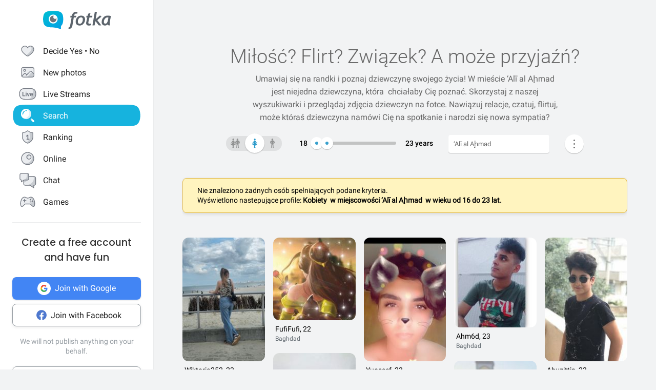

--- FILE ---
content_type: application/javascript
request_url: https://fotka.com/js/react/6961.fab867f4dd70c4581a3eb.js
body_size: 129058
content:
!function(){try{var e="undefined"!=typeof window?window:"undefined"!=typeof global?global:"undefined"!=typeof self?self:{},a=(new Error).stack;a&&(e._sentryDebugIds=e._sentryDebugIds||{},e._sentryDebugIds[a]="8663ed21-077c-422a-a677-37ce7ec14833",e._sentryDebugIdIdentifier="sentry-dbid-8663ed21-077c-422a-a677-37ce7ec14833")}catch(e){}}();var _global="undefined"!=typeof window?window:"undefined"!=typeof global?global:"undefined"!=typeof self?self:{};_global.SENTRY_RELEASE={id:"bf74e57a74fc9075d06a631d38079dec9a424fe0"},(self.webpackChunkroot=self.webpackChunkroot||[]).push([[6961],{98781:(e,a,o)=>{o.d(a,{k:()=>i});var i={SET_COUNTERS:"setCounters",SET_MESSAGES:"setMessages",INCREMENT_MESSAGES_COUNTER:"incrementMessagesCounter",SET_SESSION:"setSession",SET_MENU_VISIBILITY:"setMenuVisibility",SET_MENU_MOBILE_VISIBILITY:"setMenuMobileVisibility"}},42820:(e,a,o)=>{o.d(a,{F:()=>n});var i=o(96540),t=o(27261),n=i.createContext(t.h)},27261:(e,a,o)=>{o.d(a,{h:()=>n});var i=o(94644),t=o(25799),n={counters:i.Dz,session:t.o,ui:{isMenuVisible:!0,isMobileMenuVisible:!0}}},18857:(e,a,o)=>{o.r(a),o.d(a,{decrementMessagesCounter:()=>r,incrementMessagesCounter:()=>n,setAllCounters:()=>t});var i=o(85798),t=function(e){return{type:i.h.SET_ALL_COUNTERS,counters:e}},n=function(){var e=arguments.length>0&&void 0!==arguments[0]?arguments[0]:1;return{type:i.h.INCREMENT_MESSAGES_COUNTER,amount:e}},r=function(e){return{type:i.h.DECREMENT_MESSAGES_COUNTER,amount:e}}},34203:(e,a,o)=>{o.d(a,{D:()=>n,c:()=>t});var i=o(64467),t={PAYMENTS:"payments",INBOX:"messages",NOTIFICATIONS:"notifications",VIEWERS:"views",DECISIONS:"decisions",VOTES:"votes",CONTACTS:"friends"},n=(0,i.A)((0,i.A)((0,i.A)((0,i.A)((0,i.A)((0,i.A)((0,i.A)({},t.PAYMENTS,0),t.INBOX,0),t.NOTIFICATIONS,0),t.VIEWERS,0),t.DECISIONS,0),t.VOTES,0),t.CONTACTS,0)},85798:(e,a,o)=>{o.d(a,{F:()=>l,h:()=>s}),o(52675),o(2008),o(51629),o(44114),o(67945),o(84185),o(83851),o(81278),o(79432),o(26099),o(98992),o(54520),o(3949),o(23500);var i=o(64467),t=o(34203);function n(e,a){var o=Object.keys(e);if(Object.getOwnPropertySymbols){var i=Object.getOwnPropertySymbols(e);a&&(i=i.filter((function(a){return Object.getOwnPropertyDescriptor(e,a).enumerable}))),o.push.apply(o,i)}return o}function r(e){for(var a=1;a<arguments.length;a++){var o=null!=arguments[a]?arguments[a]:{};a%2?n(Object(o),!0).forEach((function(a){(0,i.A)(e,a,o[a])})):Object.getOwnPropertyDescriptors?Object.defineProperties(e,Object.getOwnPropertyDescriptors(o)):n(Object(o)).forEach((function(a){Object.defineProperty(e,a,Object.getOwnPropertyDescriptor(o,a))}))}return e}var s={SET_ALL_COUNTERS:"MENU/SET_ALL_COUNTERS",INCREMENT_MESSAGES_COUNTER:"MENU/INCREMENT_MESSAGES_COUNTER",DECREMENT_MESSAGES_COUNTER:"MENU/DECREMENT_MESSAGES_COUNTER"},l=function(){var e=arguments.length>0&&void 0!==arguments[0]?arguments[0]:t.D,a=arguments.length>1?arguments[1]:void 0;switch(a.type){case s.SET_ALL_COUNTERS:return function(e,a){return r(r({},e),a)}(e,a.counters);case s.INCREMENT_MESSAGES_COUNTER:return function(e,a){return r(r({},e),{},{messages:e.messages+a})}(e,a.amount);case s.DECREMENT_MESSAGES_COUNTER:return function(e,a){return r(r({},e),{},{messages:e.messages-a})}(e,a.amount);default:return e}}},94644:(e,a,o)=>{o.d(a,{cT:()=>n.c,Z9:()=>r,r9:()=>t,Dz:()=>n.D});var i=o(18857),t=(o(85798),function(e){return e.counters}),n=o(34203),r=i},25799:(e,a,o)=>{o.d(a,{o:()=>i});var i={id:0,login:"niezalogowany",avatar:"",star:0,endStar:null,activePromotion:!1,messageSoundEnabled:!0,gender:"m",isPending:!0,aclRole:"",isAdAllowed:!1,filter_data:[],isVerified:!1,avatarId:null,percentageCompletionFeatures:0,percentageCompletionPartnerFeatures:0,allowNotify:!1,page:"",promotion:null,trialStar:null}},49500:(e,a,o)=>{o.d(a,{SL:()=>l,as:()=>p,bI:()=>m,md:()=>d,nL:()=>c,qD:()=>u,yZ:()=>s}),o(16034),o(58940);var i=o(22325),t=o(76274),n=o(5556),r=o.n(n),s=(0,t._w2)("session"),l=(0,i.Mz)(s,(0,t._w2)("isAdAllowed")),d=(0,i.Mz)(s,(0,t._w2)("language")),c={MALE:"m",FEMALE:"f"},u=(0,t.wnP)({avatar:function(e){return e.avatar||e.av_64||e.av||e.av_96},premiumStar:function(e){return parseInt(e.gwiazda||e.star,10)},login:(0,t._w2)("login"),id:function(e){return parseInt(e.id,10)},role:function(e){return e.acl_role||e.role||e.aclRole},gender:function(e){return(e.sex||e.gender)!==c.MALE?c.FEMALE:c.MALE}}),m=r().shape({avatar:r().string,premiumStar:r().number,login:r().string,id:r().number,role:r().string,gender:r().oneOf(Object.values(c))}),p=(0,i.Mz)(s,u)},96043:(e,a,o)=>{o.d(a,{A:()=>k});var i=o(54156),t=o(32389),n=o(94997),r=o(17599),s=o.n(r);const l=JSON.parse('{"activity":{"giftLabel1":"Wyślij prezent i daj się poznać","giftLabel2":"Wyróżnij swoją wiadomość prezentem","giftLabel3":"Podziękuj mu, wyślij prezent","pairing":"Spodobaliście się sobie","starText":"Podaruj Gwiazdę"},"ads":{"ad":"Reklama","skipAd":"Pomiń reklamę"},"authentication":{"login":{"clickHere":"kliknij tutaj","dontHaveAccount":"Nie masz jeszcze konta?","dontHaveAccountRegister":"Zarejestruj się","emailOrLogin":"Email lub login","errors":{"ACCOUNT_BANNED":{"title":"Twoje konto zostało zablokowane."},"ACCOUNT_INACTIVE":{"title":"Twoje konto nie jest aktywne."},"ACCOUNT_IS_SPAMER":{"description":"Użyty adres email jest niepoprawny. Proszę zalogować się przy pomocy loginu.","title":"Błędny adres email."},"IDENTITY_AMBIGUOUS":{"description":"Podany e-mail i hasło pasują do kilku kont. Proszę zalogować się podając login zamiast adresu e-mail.","title":"Nie można się zalogować"},"NOT_FOUND":{"description":"Użyty {{credential}} nie jest przypisany do żadnego z kont w serwisie Fotka.","email":"e-mail","login":"login","title":"Błędny {{credential}}"},"OLD_PASSWORD":{"description":"Twoje hasło zostało zmienione {{ time }}. Jeżeli nie przypominasz sobie tej zmiany, ","title":"Użyto starego hasła"},"TOO_MANY_ATTEMPTS":{"description":"Logowanie na konto zostało zablokowane na godzinę.","title":"Zanotowano {{ time }} prób błędnie wpisanego hasła."},"WRONG_PASSWORD":{"description":"Użyte hasło jest nieprawidłowe. ","title":"Błędne hasło"}},"forgotPassword":"Zapomniałeś swojego hasła?","logInButton":"Zaloguj się","logInHeader":"Zaloguj się","logoutMessage":"Zostałeś wylogowany. Do zobaczenia wkrótce :)","otherMethods":"Inne metody logowania","otherMethodsShort":"Inne metody","password":"Hasło","ssoPrefix":"Zaloguj z "},"mainPage":{"createFreeAccount":"Załóż darmowe konto już teraz!","joinToday":"Dołącz do społeczności Fotki już dzisiaj! Przeglądaj profile osób z okolicy, oddawaj decyzje, komentuj zdjęcia, nadawaj na kamerkach na żywo i baw się dobrze razem z innymi użytkownikami! Załóż darmowe konto już teraz!","meetNewPeople":"Poznaj <span class=\'colorWordOne\'>osoby</span><img src=\'/img/nowafotka/main-page/header-man.1.png\' srcset=\'/img/nowafotka/main-page/header-man@2x.1.png\' class=\'header-image-one\' alt=\'header-image\' /> <span class=\'colorWordTwo\'>blisko</span> <img src=\'/img/nowafotka/main-page/header-woman.1.png\' srcset=\'/img/nowafotka/main-page/header-woman@2x.1.png\' class=\'header-image-two\' alt=\'header-image\' /><span class=\'text-underline\'>Ciebie</span>"},"register":{"buttonsText":{"createAccount":"Utwórz konto","nextStep":"Dalej","saveLocalizationButton":"Zapisz lokalizację","shareLocalizationButton":"Udostępnij lokalizację","skipStep":"Pomiń ten krok"},"errors":{"ageTooYoung":"Musisz mieć co najmniej 18 lat","emailRequired":"Email jest wymagany","gender":"Wybierz płeć","localizationRequired":"To pole jest wymagane","loginRequired":"Login jest wymagany","loginTooLong":"Login jest za długi","loginTooShort":"Login jest za krótki","passwordRequired":"Musisz podać hasło","passwordTooLong":"Twoje hasło jest za długie","passwordTooShort":"Twoje hasło jest za krótkie","rules":"Musisz zaakceptować regulamin"},"headers":{"completeForm":"Uzupełnij","joinQuickSub":"Nic nie publikujemy w Twoim imieniu","joinQuickWith":"Dołącz szybko z:","joinWith":"Dołącz z","joinWithEmail":"Dołącz przez email","provideLocalization":"Podaj swoją lokalizację","registerOr":"lub","shareLocalization":"Udostępnij swoją lokalizację","stepNumber":"Krok {{currentStep}} z {{stepCount}}"},"hints":{"emptyLocalization":"Brak miejscowości"},"labels":{"and":"i","birthdayLabel":"Kiedy masz urodziny?","chooseGender":"Wybierz płeć","femaleGender":"Kobieta","hideMarketingLabelMore":"Schowaj pełną treść","introduceYourselfLabel":"Przedstaw się nam","introduceYourselfSsoLabel":"Cześć, przedstaw się nam","joinWithEmailLabel":"Dołącz przez email","localizationFromLabel":"Skąd jesteś?","maleGender":"Mężczyzna","marketingLabel":"Wyrażam zgodę na wykorzystanie moich danych osobowych przez Fotka.com","marketingLabelMore":"w tym profilowanie w celu przygotowania treści reklamowych i promocyjnych dotyczących produktów i usług Partnerów współpracujących operatora serwisu na zasadach wskazanych w polityce prywatości.","passwordLabel":"Hasło","privacyPolicy":"politykę prywatności","rulesLabelPost":"serwisu Fotka w celu realizacji usług dostępnych w Serwisie.","seeFullText":"Zobacz pełną treść."},"paragraphs":{"otherRegistrationMethods":"Inne metody rejestracji","shareLocalizationParagraph":"Dzięki temu wyświetlimy Ci profile z Twojej okolicy"},"placeholders":{"introduceYourselfPlaceholder":"Wpisz login","joinWithEmailPlaceholder":"Wpisz email","localizationFromPlaceholder":"Podaj miejscowość","mobileLocalizationInputPlaceholder":"Wpisz miejscowość","passwordPlaceholder":"Ustaw hasło i nie podawaj nikomu"}}},"blackList":{"communicates":{"addToBlackListConfirm":"Czy na pewno chcesz dodać tę osobę do czarnej listy?","addToBlackListError":"Wystąpił błąd podczas dodawania do czarnej listy","addToBlackListMaxConfirm":"Jeżeli dodasz tę osobę do czarnej listy, najstarsza blokada zostanie usunięta.","blackListMaxLimit":"Osiągnąłeś limit {{max}} na czarnej liście","blackListMaxLimit_f":"Osiągnęłaś limit {{max}} na czarnej liście","emptyMyList":"Nie masz nikogo na swojej czarnej liście","emptyOnList":"Nikt nie dodał Cię na swoją czarną listę","removeFromBlackListError":"Wystąpił błąd podczas usuwania z czarnej listy.","userBlocked":"Użytkownik został zablokowany","userUnlocked":"Usunięto {{user}} z czarnej listy"},"headers":{"mainHeader":"Czarna lista","onList":"Mają Cię na czarnej liście","onYourList":"Na Twojej czarnej liście"},"operations":{"lockUser":"Blokuj","reportUser":"Zgłoś","unlockUser":"Odblokuj"},"section":{"moreProfiles":"więcej"}},"chatWindow":{"disappearingMessages":{"buttonConfirmPopup":"Super!","clickPlay":"Przytrzymaj dłużej play, aby odtworzyć","deletedFile":"Plik usunięty","exceededLimitPopupButton":"Wymień","exceededLimitPopupOptionOne":"1 dzień na 2 odtworzenia","exceededLimitPopupOptionThree":"7 dni na 15 odtworzeń","exceededLimitPopupOptionTwo":"3 dni na 6 odtworzeń","exceededLimitPopupText":"Wykorzystano limit odtworzeń wiadomości jednorazowych. Wymień dni Klubu Gwiazd, aby zwiększyć limit.","exceededLimitSuccessHeader":"Gratulacje!","exceededLimitSuccessText":"Wymieniono wybraną ilość dni Gwiazdy na odtworzenia wiadomości jednorazowych","joinStarClubButtonPopup":"Dołącz do Klubu Gwiazd","multipleTimeMessage":"Tą wiadomość odbiorca odtworzy dowolną ilość razy","oneTimeMessageInfo":"Tą wiadomość odbiorca odtworzy raz","oneTimeMessagePopupHeader":"Wiadomość jednorazowa","oneTimeMessagePopupText":"Głosówki i filmy możesz odtworzyć tylko raz. Po 7 dniach zostaną usunięte. Gwiazdy mogą odtworzyć wiadomość dwa lub więcej razy.","playAgainNoStarButton":"Zostań gwiazdą","playAgainNoStarText":"Możesz odtworzyć wiadomość ponownie po dołączeniu do Klubu Gwiazd","playAgainStarButtonListen":"Odsłuchaj nagranie","playAgainStarButtonWatch":"Obejrzyj film","playAgainStarButtonWatchPicture":"Obejrzyj zdjęcie","playAgainStarHeaderListen":"Odsłuchaj ponownie","playAgainStarHeaderWatch":"Obejrzyj ponownie","playAgainStarListen":"Możesz odsłuchać nagranie ponownie, ponieważ należysz do Klubu Gwiazd","playAgainStarMessageWatch":"Możesz obejrzeć wideo ponownie, ponieważ należysz do Klubu Gwiazd","previewSendButton":"Wyślij","replayHeader":"Odtwórz ponownie"},"dropdownMenu":{"addToBlackList":"Dodaj do Czarnej Listy","deleteThread":"Usuń wątek","reportSpam":"Zgłoś Spam"},"emoji":{"categories":{"activity":"Aktywności","custom":"Pozostałe","flags":"Flagi","foods":"Jedzenie i picie","nature":"Zwierzęta i natura","objects":"Obiekty","people":"Emoji i ludzie","places":"Podróże i miejsca","recent":"Ostatnio użyte","symbols":"Symbole"}},"imageUpload":{"dropImages":"Upuść zdjęcia tutaj","loadingImage":"Ładowanie obrazu"},"messageField":{"error":"W ciągu ostatniej godziny wysłałeś ponad 50 wiadomości do osób, z którymi nie rozmawiałeś wcześniej. Poczekaj, aż Ci odpowiedzą zanim napiszesz do kolejnych :)","typeHere":"Napisz wiadomość"},"pageTitle":{"messagesFrom":"{{ count }} nowa wiadomość od {{ login }}","messagesFrom_1":"{{ count }} nowe wiadomości od {{ login }}","messagesFrom_2":"{{ count }} nowych wiadomości od {{ login }}","privateChat":"{{ login }} rozmowa prywatna"},"placeholder":{"chooseContact":"Wybierz osobę, z którą chcesz porozmawiać."},"spamAlert":{"backToPwList":"Wróć do listy","pwSpamWarning":"Ta wiadomość może zawierać nieodpowiednie treści. Czy mimo to chcesz zignorować zagrożenie i wyświetlić wątek?","showThread":"Wyświetl wątek"},"timeSeparator":{"defaultFormat":"LLL","today":"[Dzisiaj], LT","yesterday":"[Wczoraj], LT"}},"common":{"modal":{"clearConfirm":"Skasuj","decisionModalTextCancel":"Anuluj","decisionModalTextOk":"Tak","defaultButtonText":"Ok, rozumiem"},"pageTitle":{"default":"Poznawaj nowych znajomych na Fotce, czatuj, flirtuj"},"toast":{"addedToBlackList":"Dodano do Czarnej Listy","back":"COFNIJ","spamReported":"Zgłoszono Spam od","threadDeleted":"Usunięto rozmowę z"},"userMenu":{"desktop":{"block":"Blokuj","changeAvatar":"Zmień awatar","favourite":"Dodaj do ulubionych","gift":"Daj prezent","profileShared":"Profil został udostępniony","report":"Zgłoś","settings":"Ustawienia transmisji","share":"Udostępnij","star":"Podaruj Gwiazdę","stats":"Statystyka","tip":"Daj Tipa"},"mobile":{"favourite":"Ulubiony","gift":"Podaruj prezent","star":"Daj Gwiazdę"}}},"contactsList":{"deletedAccount":"Konto usunięte","list":{"messages":"Wiadomości","suggestions":"Inne osoby z Twojej okolicy"}},"cookiesInfo":{"agree":"Zgadzam się","cookie":"cookie","infoPart1":"Fotka używa plików ","infoPart2":". Korzystając z serwisu wyrażasz zgodę na ich przechowywanie. "},"datetime":{"calendar":{"lastDay":"[Wczoraj o] LT","lastWeek":"[{{ daysAgo }} dni temu]","sameDay":"[Dzisiaj o] LT","sameElse":"LL"},"relativeTime":{"default":{"halfHour":"Pół godziny","justNow":"Chwilę"},"oldPassword":{"d":"w przeciągu ostatniej doby","m":"w przeciągu ostatniego miesiąca","mm_0":"około miesiąc temu","mm_1":"około {{count}} miesiące temu","mm_2":"około {{count}} miesięcy temu","w":"w przeciągu ostatniego tygodnia","y_0":"około rok temu","y_1":"około {{count}} lata temu","y_2":"około {{count}} lat temu"},"shortVerOfTime":{"d":"wczoraj","dd":"{{count}} dni","h":"{{count}} godz","hh":"{{count}} godz","justNow":"Przed chwilą","m":"{{count}} min","mm":"{{count}} min"}}},"editProfile":{"basicData":{"averageLabel":"Średnia","avgReseted":"Średnia została zresetowana","birthDate":"Data urodzenia","changeGenderInfo":"Jeżeli chcesz zmienić tę informację skontaktuj się z działem obsługi użytkownika.","genderLabel":"Płeć","gender_f":"Kobieta","gender_m":"Mężczyzna","insertLastName":"Wpisz nazwisko","insertName":"Wpisz imię","labelLastName":"Nazwisko","labelName":"Imię","resetAvg":"Wyzeruj","resetAvgConfirm":"Czy na pewno chcesz zresetować średnią?","saveBasicDataChanges":"Zapisz"},"completeHalfInformation":"Uzupełnij przynajmniej połowę informacji, aby widzieć opisy innych","completeText":"Uzupełnij","youCompleted_f":"Uzupełniłaś","youCompleted_m":"Uzupełniłeś","alreadyHavePartner":"Mam już partnera","completedContent":{"aboutUser":{"header":"Twój opis jest gotowy","mainHeader":"Gratulacje!","subHeader":"Pokaż innym kogo szukasz, jaki jest Twój ideał?"},"nextSectionText":{"userIdeal":"Opisz swój ideał"},"userIdeal":{"header":"Opis Twojego ideału jest gotowy","mainHeader":"Gratulacje!","subHeader":"Ruszaj na poszukiwanie nowych znajomości!"}},"didntWorkLabel":"nie pracuję","growthLabel":"Twój wzrost w cm","idealFeatures":{"warningDeleteIdeal":"Zaznaczenie tej opcji skasuje poprzednio uzupełnione cechy w sekcji Poszukiwany ideał. Czy chcesz kontynuować?"},"idealPartnerFeatures":{"confirmationTextRemoveInRelationshipFeature":"Jeśli uzupełnisz cechy w sekcji Poszukiwany ideał z Twojego profilu zniknie oznaczenie, że masz już partnera. Czy chcesz kontynuować?"},"localization":{"location":"Lokalizacja","locationShared":"Lokalizacja udostępniona","shareLocation":"Udostępnij lokalizację","sharing":"Udostępnianie","textToConfirm":"Po usunięciu lokalizacji nie zobaczysz osób ze swojej okolicy, a także spadnie liczba odwiedzin Twojego profilu. Czy chcesz kontynuować?","yourPlaces":"Twoje miejsca"},"myProfiles":{"header":"Twoje profile w sieci","urlIsNotValid":"Adres WWW jest niepoprawny, wpisz poprawny adres lub pozostaw puste pole.","urlLabel":"Strona WWW","urlPlaceHolder":"Adres twojej strony"},"popupHeaders":{"aboutUser":"O mnie","basicData":"Podstawowe dane","location":"Tu bywam","userIdeal":"Poszukiwany ideał"},"schoolPlaceholder":"Nazwa uczelni lub szkoły","skipLabel":"pomiń","yourProffessionLabel":"Twój zawód"},"error":{"default":"Wystąpił błąd. Spróbuj ponownie za chwilę.","fetch":"Wystąpił błąd w trakcie pobierania danych.","gift":{"default":"Wystąpił błąd w trakcie wysyłania prezentu"},"image":{"default":"Wystąpił błąd w trakcie wysyłania zdjęcia"},"tryAgain":"Spróbuj ponownie"},"exif":{"bytes":" Bajtów","dateAdded":"Data Dodania: ","fileSize":"Rozmiar pliku: "},"footer":{"appStore":"App Store","blog":"Blog","contact":"Kontakt","copyright":"Copyright © 2001-{{dateNow}} Fotka","downloadAPP":"Pobierz naszą darmową aplikację","googlePlay":"Google Play","ourUs":"O nas","privacyPolicy":"Polityka prywatności","regulations":"Regulamin"},"mainMenu":{"SSO":{"account":"Masz już konto?","byEmail":"przez e-mail","byFacebook":"przez Facebook","byGoogle":"przez Google","join":"Dołącz","joinProfileTitle":"Zarejestruj się, aby dalej przeglądać profile","joinTitle":"Załóż bezpłatne konto i baw się dobrze","log":"Logowanie","logIn":"Zaloguj się","logInAction":"Zaloguj","logInProfileTitle":"Zaloguj się, aby dalej przeglądać profile","loginPlaceholder":"Login","noAccount":"Nie masz konta?","or":"lub","passPlaceholder":"Hasło","privacyInfo":"Nic nie opublikujemy w Twoim imieniu.","signUp":"Załóż konto"},"main":{"chat":"Czat","decideYesNo":"Decyduj Tak • Nie","games":"Gry","liveCams":"Kamerki na żywo","newPhotos":"Nowe fotki","online":"Online","rank":"Ranking","search":"Szukaj","settings":"Ustawienia"},"profile":{"contacts":"Kontakty","decisions":"Tak • Nie","extend":"Przedłuż","inbox":"Wiadomości","notifications":"Powiadomienia","starClub":"Klub Gwiazd","viewers":"Podglądacz","votes":"Głosy","yourProfile":"Zobacz profil"},"starPromotion":{"blackFriday":{"friday":"Black friday","value":"+33% Gratis"},"cyberMonday":{"name":"Cyber Monday","value":"+20% Gratis"},"generic":"Promocja","womanDay":"Dzień kobiet"}},"message":{"helperText":{"new":"Nowa","notSent":"Wystąpił błąd. Wyślij ponownie","unread":"Nieprzeczytana"}},"notifications":{"headers":{"becameFriend":"Nowa znajomość","comment":"Komentarz","decision":"Decyzja","decisionHi":"Decyzja Hejka","decisionWow":"Decyzja Wow","decisionYes":"Decyzja Tak","favorite":"Ulubione","invitation":"Zaproszenie","liveCam":"Kamerki","message":"Wiadomość","visit":"Odwiedziny","vote":"Głosy +10"},"text":{"becameFriend":"Ty i {{login}} jesteście teraz znajomymi","cams_k":" rozpoczęła transmisję wideo","cams_m":" rozpoczął transmisję wideo","comment_1":"skomentowały","comment_2":"skomentowało","comment_k_0":"skomentowała","comment_m_0":"skomentował","comments":"$t(notifications.text.people) $t(notifications.text.comment) Twoje zdjęcie","decide_1":"oddały","decide_2":"oddało","decide_k_0":"oddała","decide_m_0":"oddał","decisionPro":"$t(notifications.text.people) $t(notifications.text.decide) decyzję na Twój profil","decision_0":"Ktoś oddał na Ciebie decyzję","decision_1":"Masz {{count}} nowe decyzje na Twój profil","decision_2":"Masz {{count}} nowych decyzji na Twój profil","fav_1":"dodały","fav_2":"dodało","fav_k_0":"dodała","fav_m_0":"dodał","favorite":"Ktoś dodał Twoj profil do ulubionych, sprawdź kto","favoritePro":"$t(notifications.text.people) $t(notifications.text.fav) Twoj profil do ulubionych","invitation_0":"{{login}} wysyła Ci zaproszenie do znajomych","invitation_1":"{{login}} i {{count}} osoby wysyła Ci zaproszenie do znajomych","invitation_2":"{{login}} i {{count}} osób wysyłają Ci zaproszenie do znajomych","messageDisappearingImage_k":"Wysłałam zdjęcie jednorazowe","messageDisappearingImage_m":"Wysłałem zdjęcie jednorazowe","messageDisappearingSound_k":"Wysłałam głosówkę","messageDisappearingSound_m":"Wysłałem głosówkę","messageDisappearingVideo_k":"Wysłałam wideo","messageDisappearingVideo_m":"Wysłałem wideo","messageGift_k":"Wysłałam prezent","messageGift_m":"Wysłałem prezent","messageImage_k":"Wysłałam zdjęcie","messageImage_m":"Wysłałem zdjęcie","message_1":"napisały","message_2":"napisało","message_k_0":"napisała","message_m_0":"napisał","messages":"$t(notifications.text.people) $t(notifications.text.message) do Ciebie","people_0":" ","people_1":" i {{count}} osoby","people_2":" i {{count}} osób","view_1":"odwiedziły","view_2":"odwiedziło","view_k_0":"odwiedziła","view_m_0":"odwiedził","views":"$t(notifications.text.people) $t(notifications.text.view) Twój profil","vote_1":"zagłosowały","vote_2":"zagłosowało","vote_k_0":"zagłosowała","vote_m_0":"zagłosował","votes":"$t(notifications.text.people) $t(notifications.text.vote) na Twoje zdjęcie"},"title":{"cams_0":"{{count}} nowa transmisja","cams_1":"{{count}} nowe transmisje","cams_2":"{{count}} nowych transmisji","comment_0":"{{count}} nowy komentarz","comment_1":"{{count}} nowe komentarze","comment_2":"{{count}} nowych komentarzy","decision_0":"{{count}} nowa decyzja","decision_1":"{{count}} nowe decyzje","decision_2":"{{count}} nowych decyzji","favorite_0":"{{count}} osoba dodała Ciebie do ulubionych","favorite_1":"{{count}} osoby dodały Ciebie do ulubionych","favorite_2":"{{count}} osób dodało Ciebie do ulubionych","message_0":"{{count}} nowa wiadomość","message_1":"{{count}} nowe wiadomości","message_2":"{{count}} nowych wiadomości","views_0":"{{count}} nowe podglądnięcie","views_1":"{{count}} nowe podglądnięcia","views_2":"{{count}} nowych podglądnięć","votes_0":"{{count}} nowy głos +10","votes_1":"{{count}} nowe głosy +10","votes_2":"{{count}} nowych głosów +10"}},"phoneNumberForm":{"benefits":{"chat":"Dyskutowanie na forum i czacie","decision":"Oddawanie decyzji i komentowanie zdjęć","header":"Dodanie numeru umożliwia:","messages":"Rozmawianie z innymi użytkownikami poprzez wiadomości prywatne","photos":"Dodawanie fotek"},"buttons":{"smsSent":"Wysłano SMS"},"errors":{"smsNotReceived":"Nie otrzymaliśmy Twojego SMSa. Upewnij się, czy numer telefonu jest poprawny."},"footers":{"alternateVerification":"Alternatywnego sposobu weryfikacji","changeNumber":"Zmień numer","footerInfo":"Dzięki tej funkcji ograniczamy ilość fikcyjnych profili. Pamiętaj, że możesz użyć jednego numeru telefonu do zweryfikowania trzech kont w serwisie. Numer telefonu nie jest wykorzystywany w celach marketingowych. Dodanie numeru telefonu jest darmowe i nie aktywuje żadnych usług dla Twojego numeru.","footerVerifyCode":"SMS został wysłany na numer {{ phoneNumber }}. Zależnie, od ustawień u operatora GSM, nasz SMS może być zablokowany. Jeżeli w ciągu kilku minut nie otrzymasz SMSa, spróbuj użyć","sendSms":"Wyślij SMS o treści <span>{{ content }}</span> na numer <span>{{ phoneNumber }}</span>. Numer zostanie dodany do Twojego konta, gdy tylko wiadomość do nas dotrze. Opłata za SMS wg cennika Twojego operatora.","waitForSMS":"Oczekujemy na Twojego SMS-a"},"headers":{"addPhoneNumber":"Dodaj numer telefonu do swojego konta","alternateMethod":"Alternatywny sposób dodania numeru telefonu","success":"Twój numer został dodany do konta!","typeCode":"Wpisz otrzymany kod"},"labels":{"chooseCountry":"Wybierz kraj:","typeYourNumber":"Wpisz swój numer:"}},"popup":{"changeLanguage":{"title":"Język"},"noGifts":{"acceptButton":"Wymień","cancelButton":"Nie teraz","optionOneDay":"1 dzień na 2 prezenty","optionOneWeek":"1 tydzień 15 prezentów","optionThreeDays":"3 dni na 6 prezentów","text":"Wykorzystałeś już wszystkie dostępne prezenty. Możesz wymienić dni klubu gwiazd na nowe prezenty.","title":"Brak prezentów"},"report":{"cancelButton":"Anuluj","reportButton":"Zgłoś","textArea":"Podaj powód naruszenia regulaminu:","textAreaError":"Podaj powód naruszenia"}},"profile":{"aboutHeader":"O mnie","accountSince":"Konto od","add":"Dodaj","addToFriends":"Dodaj do znajomych","allGifts":"Wszystkie","averageVotes":"Średnia","birthday":"Urodziny","blackListProfile":"Nie możesz przeglądać tego profilu, ponieważ znajduje się on na Twojej czarnej liście","blockedAccount":"Konto zablokowane","buttonBlockProfile":"Blokuj ten profil","buttonUnBlockProfile":"Odblokuj ten profil","completeDataAboutPlugSub":"Co lubisz, a czego nie","completeDataHeader":"Uzupełnij profil","completeDataIdealPlugSub":"Napisz kogo szukasz","completeDataLogin":"Zaloguj się","completeDataPlug":"Chcesz go lepiej poznać?","completeDataPlug_f":"Chcesz ją lepiej poznać?","completeDataSubPlug":"Uzupełnij swój profil","contacts":{"AnErrorOccurred":"Wystąpił błąd. Spróbuj ponownie","addedToFavorites":"Dodano do ulubionych.","deleteButtonText":"Usuń","deleteFromFriendsConfirm":"Czy na pewno chcesz usunąć tę osobę z listy kontaktów?","deletedFromFavourites":"Usunięto z ulubionych.","deletedFromFriends":"Usunięto ze znajomych.","inviteAccepted":"Zaproszenie zostało zaakceptowane","inviteCancelConfirm":"Czy na pewno chcesz anulować zaproszenie do znajomych?","inviteCancelled":"Zaproszenie do znajomych zostało anulowane","inviteSent":"Zaproszenie zostało wysłane"},"contactsHeader":"Kontakty - znajomi i ulubieni","decision":{"firstTimeScreenPrimaryBtn":"Ustaw domyślną Reakcję","firstTimeScreenSecondaryBtn":"Przeglądaj profile","firstTimeScreenText":"Poznaj nowe sposoby głosowania na profile! Przytrzymaj dłużej ikonę serca, aby zobaczyć pozostałe Reakcje. Wybierz, która Reakcja ma być domyślna.","firstTimeScreenTitle":"Reakcje","info":"Jego decyzja na Ciebie","infoBadge":"Jego decyzja","infoBadge_f":"Jej decyzja","info_f":"Jej decyzja na Ciebie"},"decisionAverage":"{{average_votes}} z {{decision_count}} decyzji","defaultAge":"Dowolny","descriptionMore":"więcej","descriptionPlaceHolder":"Napisz coś o sobie albo daj innym znać co u Ciebie słychać...","edit":"Edytuj","expires":"Wygasa {{date}}","feature":{"age":"Wiek","alcohol":"Alkohol","car":"Samochód","children":"Dzieci","cigarettes":"Papierosy","distance":"Odleglość","education":"Wykształcenie","entertainment":"Rozrywka","firstDate":"Pierwsza randka","food":"Jedzenie","gender":"Płeć","growth":"Wzrost","income":"Dochód","languages":"Język","liveWith":"Mieszkam z","marriage":"Małżeństwo","music":"Muzyka","personality":"Charakter","pets":"Zwierzęta","profession":"Zawód","relationship":"Związek","school":"Szkoła","silhouette":"Sylwetka","sport":"Sport"},"featuresMore":"+ {{count}} więcej","filter":{"buttonSave":"Zapisz","saveChanges":"Zapisz zmiany","show":"Pokaż"},"firstName":"Imię","followMe":"Obserwuj mnie","freeTimeHeader":"W wolnym czasie","galleryLabels":{"cameraphoto":"Zrób zdjęcie","cameravideo":"Nagraj film","fb":"Facebook","google":"Zdjęcia Google","instagram":"Instagram","phone":"Galeria"},"giftsHeader":"Prezenty: {{count}}","grid":{"addNewMedia":"Dodaj zdjęcia lub filmy","addPhotoToVote":"Dodaj zdjęcia na swój profil, aby oddawać decyzje","addPhotoWithFace":"Dodaj co najmniej jedno zdjęcie z dobrze widoczną Twoją twarzą.","addPhotos":"Dodaj zdjęcia","clickOrDrag":"Kliknij lub przeciągnij z dysku","decisionError":"Nie możesz oddać decyzji","decisionUndoError":"Nie możesz cofnąć decyzji ","fileWrongFormat_0":"Plik {{fileNames}} ma niedozwolony format. Wybierz plik w formacie:","fileWrongFormat_1":"Pliki {{fileNames}} mają niedozwolony format. Wybierz pliki w formacie:","fileWrongFormat_2":"Pliki {{fileNames}} mają niedozwolony format. Wybierz pliki w formacie:","live":"na żywo","moderation":{"explanationLabel":"Wyjaśnienie","moderateAll":"Usuń wszystkie","moderateSelected":"Usuń zaznaczone","reason":{"4":"Fake","9":"Pornografia","10":"Kradzież","14":"Grafika","15":"Obraźliwe","16":"Weryfikacja","21":"Jedno zdjęcie bez twarzy"},"reasonLabel":"Powód moderacji","title":"Moderacja zdjęć"},"nextStep":"Jaki jest Twój następny krok?","otherMethods":"Inne sposoby:","photoUploading":"Trwa wgrywanie...","placeholder":"Miejsce na zdjęcie","rulesForAddingPhotos":"Zasady dodawania zdjęć","tooManyDecisionError":"Oddałeś już dzisiaj ponad tysiąc decyzji. Na pewno chcesz się z nimi wszystkimi umówić?","writeTo":"Napisz do niego","writeTo_f":"Napisz do niej"},"groupsHeader":"Grupy","he":"On","idealHeader":"Poszukiwany ideał","isOnline":"Teraz online","kilometersNear":"{{count}} km od Ciebie","lastName":"Nazwisko","lastOnline":"Online","localizationSectionHeader":"Tu bywam","login":"Login","lookForMore":"Szukaj dalej","matchText":"Dopasowania","moderate":{"avatar":{"2":"Reklama","3":"Wulgaryzmy","4":"Regulamin","5":"Kradzież","6":"Pornografia"},"avatarConfirm":"Avatar zostal usuniety","description":{"1":"Wulgaryzmy/obraźliwe","2":"Adres WWW"},"followMe":{"1":"Pornografia","2":"Regulamin"},"followMeConfirm":"link został usunięty.","moderateConfirmation":"Czy chcesz, aby pole {{ label }} zostało zmoderowane?","statusConfirm":"Status został usuniety.","title":"Podaj powód"},"moreElements":"+ {{count}} więcej","nextProfile":"Następny profil","noProfile":"Brak profilu","noProfileHeader":"Nie ma profilu, którego szukasz","noProfileText":"Profil o podanej nazwie mógł zostać usunięty albo nigdy nie istniał. Możesz odszukać profil po loginie lub przejść do strony głównej.","notVerified":"Niezweryfikowany","options":{"commentsSuccess":"Usunięto komentarze","confirm":"Potwierdź","confirmationDeleteComments":"Czy na pewno chcesz usunąć wszystkie komentarze do tego zdjęcia?","confirmationDeletePhoto":"Czy na pewno chcesz usunąć tę fotkę?","confirmationSetToFirst":"Czy na pewno chcesz ustawić tę fotkę jako pierwszą?","createAvatar":"Utwórz avatar","deleteComments":"Usuń komentarze","deletePhoto":"Usuń zdjęcie","deletePhotoError":"Wystąpił problem podczas usuwania fotki. Spróbuj jeszcze raz!","options":"Opcje","photoSuccess":"Usunięto zdjęcie","setFirst":"Ustaw jako pierwsze","setToFirstSuccess":"Zdjęcie zostało ustawione jako pierwsze"},"photo":{"comments":{"answer":"Odpowiedź","commentMinLength":"Komentarz musi mieć co najmniej 3 znaki","commentModesReasons":{"commentOnlyFromFriends":"Użytkownik chce otrzymywać komentarze tylko od znajomych.","toAddCommentPhotoRequired":"Musisz posiadać zdjęcie, aby dodawać komentarze.","userNotWantReceiveComments":"Użytkownik nie chce otrzymywać komentarzy.","userNotWantReceiveCommentsFromSameGender":"Użytkownik nie chce otrzymywać komentarzy od osób tej samej płci."},"delete":"Usuń","emptyPlug":"Skomentuj to zdjęcie jako pierwszy i napisz coś miłego.","emptyPlug_f":"Skomentuj to zdjęcie jako pierwsza i napisz coś miłego.","inputPlaceholder":"Dodaj komentarz","popupTitle":"Komentarze","reasons":{"3":"Wulgaryzmy","4":"Adres www","5":"Pornografia/Erotyka","6":"Spam","7":"Obraźliwe"},"userNotRegisterMessage":"Zaloguj się, aby skomentować to zdjęcie oraz zobaczyć komentarze."},"grid":{"popupTitle":"Zdjęcia"},"votes":{"emptyPlug":"Ostatnio nikt nie ocenił tego profilu. Bądź pierwszy, zagłosuj!","emptyPlug_f":"Ostatnio nikt nie ocenił tego profilu. Bądź pierwsza, zagłosuj!","popupTitle":"Głosy +10"},"schema":{"photoName":"Zdjęcie użytkownika {{login}}","photoDescription":"Przeglądaj zdjęcia użytkowników i poznaj nowe osoby w okolicy","videoName":"Wideo użytkownika {{login}}","videoDescription":"Przeglądaj filmy użytkowników i poznaj nowe osoby w okolicy"}},"pleaseVerify":"Zweryfikuj swoje konto, aby w pełni korzystać z Fotki","profileOnBlackList":"Nie możesz przeglądać mojego profilu, ponieważ jesteś na mojej czarnej liście","profileText":"Profil","profileWithThisLoginIsBlocked":"Profil o podanym loginie został zablokowany","rangeFrom":"od","rangeTo":"do","reactions":{"connectedWithUserHeaderMessage":"Spodobałeś się jej!","connectedWithUserHeaderMessage_ff":"Spodobałaś się jej!","connectedWithUserHeaderMessage_fm":"Spodobałaś się mu!","connectedWithUserHeaderMessage_mf":"Spodobałeś się jej!","connectedWithUserHeaderMessage_mm":"Spodobałeś się mu!","connectedWithUserSubMessage":"Przełam lody i wyślij wiadomość","decisionNo":"Nie","decisionOnYou":"Jej decyzja","decisionOnYou_f":"Jego decyzja","hiddenDecisionOnYou":"Poznaj jego decyzję","hiddenDecisionOnYou_f":"Poznaj jej decyzję","sendGiftPlugText":"Nie wiesz jak zacząć rozmowę? Wyślij prezent!","skipProfile":"Pomiń"},"reportViolation":"Zgłoś naruszenie","selectRelationship":"Wybierz relację","sendBirthdayGift":"Wyślij mu prezent","sendBirthdayGift_f":"Wyślij jej prezent","sendGiftPlug":"Wyślij prezent i daj się poznać","she":"Ona","suspendedAccount":"Ten profil został zawieszony przez użytkownika","suspendedAccountData":"Konto zawieszone","userBirthdayPlug":"{{userLogin}} ma dziś urodziny","userUnLocked":"Użytkownik usunięty z czarnej listy.","verified":"Zweryfikowany","verify":"Zweryfikuj"},"profiles":{"avatars":{"avatarMore":"Zobacz więcej"},"hiddenProfile":"Ukryty profil"},"pwList":{"sentGift":"Wysłano prezent","sentPhoto":"Wysłano zdjęcie"},"rules":{"accept":"Akceptuję","rules":"regulamin"},"settings":{"list":{"account":"Konto","back":"Powrót","blackList":"Czarna lista","changeLoginColor":"Zmień kolor loginu","chat":"Czat","forum":"Forum","general":"Ogólne","notifications":"Powiadomienia","payments":"Płatności","privateMessages":"Wiadomości"}},"starAlerts":{"beStar":"Zostań Gwiazdą","headers":{"decision":"Cofnij swoją decyzję","hiddenAge":"Zobacz ile lat ma {{login}}","hiddenDecision":"Chcesz poznać jego decyzję?","hiddenDecision_f":"Chcesz poznać jej decyzję?"},"texts":{"decision":"Dołącz do Klubu Gwiazd, aby móc zmienić swoje decyzje, które oddałeś na innych użytkowników.","decision_f":"Dołącz do Klubu Gwiazd, aby móc zmienić swoje decyzje, które oddałaś na innych użytkowników.","hiddenAge":"Odblokuj podgląd ukrytego wieku użytkowników, którzy zablokowali jego pokazywanie","hiddenDecision":"Dzięki dostępowi do Klubu Gwiazd widzisz decyzje innych oraz masz dostęp do wielu innych korzyści"}},"stream":{"comments":{"errors":{"tooLong":"Wiadomość jest za długa","url":"Wiadomość zawiera link"},"placeholder":"Dodaj komentarz"},"error":{"backButton":"Dodaj zdjęcia","ban":"Nie możesz oglądać tej transmisji, ponieważ dostałeś bana.","ban_f":"Nie możesz oglądać tej transmisji, ponieważ dostałaś bana.","blacklist":"Nie możesz oglądać mojej transmisji, ponieważ dodałem Cię do czarnej listy.","blacklist_f":"Nie możesz oglądać mojej transmisji, ponieważ dodałam Cię do czarnej listy.","joinError":"Wystąpił problem z połączeniem. Otwórz transmisję ponownie.","kick":"Zostałeś wyproszony z pokoju. Potraktuj to jako ostrzeżenie i przestrzegaj zasad.","kick_f":"Zostałaś wyproszona z pokoju. Potraktuj to jako ostrzeżenie i przestrzegaj zasad.","multipleConnections":"Rozłączono z serwerem. Nie możesz oglądać transmisji na wielu urządzeniach.","noSupport":"Twoje urządzenie nie wspiera nadawania wideo.","notOnAir":"nie prowadzi obecnie transmisji","photo":"Dodaj zdjęcia, aby oglądać transmisje innych użytkowników","streamerBan":"Nie możesz prowadzić transmisji, ponieważ dostałeś bana.","streamerBan_f":"Nie możesz prowadzić transmisji, ponieważ dostałaś bana.","tooFresh":"Aby móc nadawać należy odczekać 24h od założenia konta."},"gift":{"giftSent":"Wysłał prezent","giftSent_f":"Wysłała prezent"},"header":{"description":"Oglądaj transmisje live, poznawaj nowe osoby i słuchaj muzyki na żywo.","title":"Zobacz transmisję {{login}}"},"moderationBar":{"adultsOnly":"Pokój dla 18+","ban":"Banuj","info":"Info","message":"Wiadomość","removeThumbnail":"Usuń miniaturkę","title":"Usuń opis"},"muteTooltip":"Wyłącz wyciszenie","popup":{"adultStatus":{"text":"Długość bana na zmianę statusu","title":"Ustaw 18+"},"ban":{"duration":"Długość bana","durations":{"1":"godzina","2":"3 godziny","3":"6 godzin","4":"dzień","5":"36 godzin","6":"3 dni","7":"tydzień","8":"2 tygodnie","9":"miesiąc"},"reason":"Powód bana","reasonPlaceholder":"Podaj inny powód","reasons":{"1":"Reklamy","2":"Floodowanie/spamowanie","3":"Ubliżanie/wulgaryzmy","4":"Namawianie do rozbierania/aktów pornograficznych","5":"Oferty seksualne","6":"Obnażanie się/pornografia","7":"Podawanie danych kontaktowych","99":"Inny powód"},"title":"Zbanuj użytkownika"},"gift":"Daj prezent użytkownikowi","info":{"age":"Wiek","history":"Historia banów","noBans":"Brak","since":"Konto od","title":"Informacje o użytkowniku"},"messageFromAdmin":"Wiadomość od moderatora","messageToUser":{"placeholder":"Wiadomość","title":"Wyślij wiadomość użytkownikowi"},"moderateTitle":{"placeholder":"Powód","title":"Usuń opis transmisji użytkownika"},"report":{"placeholder":"Powód","title":"Podaj powód zgłoszenia"},"settings":{"audio":"audio","inputs":{"device":"Obecne urządzenie","external":"Zewnętrzne źródło","youtube":"YouTube"},"noDevices":"Brak dostępnych źródeł","noPermissions":"Nadaj uprawnienia do przesyłania","obs":{"address":"Adres serwera","key":"Klucz strumienia"},"pickSource":"Wybierz źródło","placeholder":"Opis transmisji","publishing":"nadawania","start":"Rozpocznij Live","tips":"Tipy podczas transmisji","tipsPlaceholder":"Opisz cel na jaki zbierasz","title":"Ustawienia transmisji","video":"wideo","youtube":{"placeholder":"Podaj link lub id filmu","title":"YouTube"}},"spectators":{"encourage":"Nie masz jeszcze żadnych widzów","placeholder":"Szukaj użytkownika","title":"Oglądający"},"stats":{"all_days":"Od początku","duration":"Czas transmisji","hour":"godz.","maxSpectators":"Rekord widzów","one_day":"24 godziny","seven_days":"Tydzień","title":"Statystyka"},"submit":"Zatwierdź","tipPayment":{"blikOneClick":"Płacę z Blik bez podawania kodu","blikPlaceholder":"Wpisz kod BLIK","blikRequest":"Wygeneruj kod w aplikacji Twojego banku","cancel":"Anuluj","changeMethod":"Zmień sposób płatności","gdpr":"Wyrażam zgodę na przetwarzanie moich danych osobowych przez {{company}} dla potrzeb realizacji procesu płatności zgodnie z Rozporządzeniem Parlamentu Europejskiego i Rady (UE) nr 2016/679 z dnia 27 kwietnia 2016 r. w sprawie ochrony osób fizycznych.","gdprPreview":"Wyrażam zgodę na przetwarzanie moich danych osobowych przez {{company}}","methodLabel":"Sposób płatności","paymentFailure":"Płatnosć nieudana","paymentPending":"Oczekiwanie na płatność","paymentSuccess":"Płatnosć zakończona","retry":"Spróbuj ponownie","submitChoice":"Przejdź do płatności","tipInfo":"Tipy są świadczeniem przedpłacowym. Jednocześnie informujemy, że wysłanie Tipa oznacza żądanie natychmiastowej realizacji usługi i rezygnację z prawa odstępstwa.","title":"Wyślij Tipa nadającemu","transferChoiceTitle":"Wybierz bank","transferPrefix":"Płacę z","valueLabel":"Wartość tipa","visibility":"Tip widoczny dla wszystkich"}},"proposals":{"title":"Kolejne transmisje"},"socketEvents":{"adultSettingBlock":"Zmiana  widoczności transmisji została zablokowana do: <b>{{settingsChangedDatetime}}</b>"},"systemMessages":{"accidentalLeave":"Jeżeli opuścisz tę stronę transmisja wideo zostanie przerwana.","addedToSpamlist":"Użytkownik został dodany do czarnej listy","awaitingForVideo":"Oczekiwanie na wideo","banned":"Ban został nadany","hostKicked":"Nadający został wyproszony z pokoju","hostLeft":"Nadający opuścił pokój","modMessage":"Wiadomość od moderatora:<br/> {{message}}","spectatorBlocked":"Użytkownik został dodany do czarnej listy","spectatorKicked":"Użytkownik został wyrzucony z pokoju","titleModerated":"Tytuł pokoju został usunięty","titleModeratedReason":"Temat pokoju został usunięty przez moderatora,<br/>powód: {{moderateReason}}","waiting":"Dołączanie do transmisji..."},"tipBarTitle":"Tip dla nadającego","tips":{"currency":"zł","summaryEncourage":"Zachęć swoich widzów do wpłacania Tipów!","summaryTitle":"Uzbierana kwota","tipSent":"Wysłał Tip","tipSent_f":"Wysłała Tip"},"toast":{"addedToFavourite":"Użytkownik został dodany do Twojej listy kontaktów.","gift":"Prezent został wysłany","reportRoom":{"error":"Wystąpił błąd przy zgłaszaniu użytkownika.","success":"Zgłoszenie zostało przyjęte."},"thumbnail":{"error":"Wystąpił błąd podczas usuwania miniaturki...","success":"Miniaturka została usunięta."}},"userMenu":{"ban":"Banuj","info":"Info","kick":"Wyrzuć","message":"Wiadomość","mute":"Wycisz","profile":"Profil"}},"streamList":{"header":{"earnFromTransmission":"Zarabiaj na Transmisjach","everyone":"Wszyscy","filter":"Filtr","men":"Mężczyźni","showMe":"Pokazuj mi:","userTransmissions":"Transmisje użytkowników","webcams":"Kamerki","women":"Kobiety"},"list":{"personTransmits_0":"{{ count }} osoba nadaje","personTransmits_1":"{{ count }} osoby nadają","personTransmits_2":"{{ count }} osób nadaje","startTransmission":"Rozpocznij Transmisję","viewer_0":"{{ count }} widz","viewer_1":"{{ count }} widzów","viewer_2":"{{ count }} widzów"}}}'),d=JSON.parse('{"activity":{"giftLabel1":"Send a gift and make yourself known","giftLabel2":"Make your message stand out with a gift","giftLabel3":"Thank him, send him a gift","pairing":"You liked each other","starText":"Give a Star"},"ads":{"ad":"Ad","skipAd":"Skip the ad"},"authentication":{"login":{"clickHere":"click here","dontHaveAccount":"You don\'t have an account yet?","dontHaveAccountRegister":"Register","emailOrLogin":"Email or login","errors":{"ACCOUNT_BANNED":{"title":"Your account has been blocked."},"ACCOUNT_INACTIVE":{"title":"Your account is not active."},"ACCOUNT_IS_SPAMER":{"description":"The email address used is invalid. Please log in with your login.","title":"Invalid email address."},"IDENTITY_AMBIGUOUS":{"description":"The given email and password match multiple accounts. Please log in using your login instead of your email address.","title":"Unable to log in"},"NOT_FOUND":{"description":"Used {{credential}} is not assigned to any Fotka account.","email":"e-mail","login":"login","title":"Wrong {{credential}}"},"OLD_PASSWORD":{"description":"Your password has been changed {{ time }}. If you don\'t remember changing it, ","title":"Old password was used"},"TOO_MANY_ATTEMPTS":{"description":"Access to the account has been blocked for an hour.","title":"The password has been entered incorrectly {{ time }} times."},"WRONG_PASSWORD":{"description":"The password you used is incorrect. ","title":"Incorrect password"}},"forgotPassword":"Forgot your password?","logInButton":"Log in","logInHeader":"Log in","logoutMessage":"You have been logged out. See you soon :)","otherMethods":"Other login methods","otherMethodsShort":"Other methods","password":"Password","ssoPrefix":"Log in with "},"mainPage":{"createFreeAccount":"Create a free account now!","joinToday":"Join the Fotka community today! Browse profiles of people in your area, make decisions, comment on photos, broadcast via live cam and have fun together with other users! Create a free account now!","meetNewPeople":"Meet <span class=\'colorWordOne\'>new people</span><img src=\'/img/nowafotka/main-page/header-man.1.png\' srcset=\'/img/nowafotka/main-page/header-man@2x.1.png\' class=\'header-image-one\' alt=\'header-image\' /> <span class=\'colorWordTwo\'>close</span> <img src=\'/img/nowafotka/main-page/header-woman.1.png\' srcset=\'/img/nowafotka/main-page/header-woman@2x.1.png\' class=\'header-image-two\' alt=\'header-image\' /><span class=\'text-underline\'>to You</span>"},"register":{"buttonsText":{"createAccount":"Create an account","nextStep":"Next","saveLocalizationButton":"Save location","shareLocalizationButton":"Share location","skipStep":"Skip this step"},"errors":{"ageTooYoung":"You must be at least 18 years old","emailRequired":"Email is required","gender":"Select gender","localizationRequired":"This field is required","loginRequired":"Login is required","loginTooLong":"Login is too long","loginTooShort":"Login is too short","passwordRequired":"You must enter a password","passwordTooLong":"Your password is too long","passwordTooShort":"Your password is too short","rules":"You have to accept the regulations"},"headers":{"completeForm":"Complete","joinQuickSub":"We don\'t post anything on your behalf","joinQuickWith":"Join quickly with:","joinWith":"Join with","joinWithEmail":"Join with email","provideLocalization":"Provide your location","registerOr":"or","shareLocalization":"Share your location","stepNumber":"Step {{currentStep}} z {{stepCount}}"},"hints":{"emptyLocalization":"No cities"},"labels":{"and":"and","birthdayLabel":"When is your birthday?","chooseGender":"Select gender","femaleGender":"Woman","hideMarketingLabelMore":"Hide full text","introduceYourselfLabel":"Introduce yourself","introduceYourselfSsoLabel":"Hello, introduce yourself","joinWithEmailLabel":"Join with email","localizationFromLabel":"Where are you from?","maleGender":"Man","marketingLabel":"I consent to the use of my personal data by Fotka.com","marketingLabelMore":"including profiling in order to prepare advertising and promotional content regarding the products and services of the partners cooperating with the website operator on the terms set out in the privacy policy.","passwordLabel":"Password","privacyPolicy":"privacy policy","rulesLabelPost":"Fotka website in order to provide services available on the Website.","seeFullText":"See full text."},"paragraphs":{"otherRegistrationMethods":"Other registration methods","shareLocalizationParagraph":"So that we can show you profiles in your area"},"placeholders":{"introduceYourselfPlaceholder":"Enter login","joinWithEmailPlaceholder":"Enter email","localizationFromPlaceholder":"Enter the city","mobileLocalizationInputPlaceholder":"Enter the city","passwordPlaceholder":"Set a password and do not share it with anyone"}}},"blackList":{"communicates":{"addToBlackListConfirm":"Are you sure you want to add this person to the blacklist?","addToBlackListError":"An error occurred while adding to the blacklist","addToBlackListMaxConfirm":"If you add this person to the blacklist, the oldest block will be removed.","blackListMaxLimit":"You have reached {{max}} the blacklist limit","blackListMaxLimit_f":"You have reached {{max}} the blacklist limit","emptyMyList":"You don\'t have anyone on your blacklist","emptyOnList":"Nobody has added you to their blacklist","removeFromBlackListError":"An error occurred while removing from the blacklist.","userBlocked":"The user has been blocked","userUnlocked":"{{user}} has been removed from the blacklist"},"headers":{"mainHeader":"Blacklist","onList":"They have you blacklisted","onYourList":"On your blacklist"},"operations":{"lockUser":"Block","reportUser":"Report","unlockUser":"Unlock"},"section":{"moreProfiles":"more"}},"chatWindow":{"disappearingMessages":{"buttonConfirmPopup":"Awesome!","clickPlay":"Hold the button longer to play","deletedFile":"File deleted","exceededLimitPopupButton":"Exchange","exceededLimitPopupOptionOne":"1 day for 2 replays","exceededLimitPopupOptionThree":"7 days for 15 replays","exceededLimitPopupOptionTwo":"3 days for 6 replays","exceededLimitPopupText":"The replay limit for one-time messages has been reached. Exchange Star Club days to increase the limit","exceededLimitSuccessHeader":"Congratulations!","exceededLimitSuccessText":"The selected amount of Star days has been exchanged for one-time message replays","joinStarClubButtonPopup":"Join the Star Club","multipleTimeMessage":"The recipient will play this message any number of times","oneTimeMessageInfo":"The recipient will play this message once","oneTimeMessagePopupHeader":"One-time message","oneTimeMessagePopupText":"Voice messages and videos can only be played once. After 7 days, they will be deleted. Stars can play the message twice or more.","playAgainNoStarButton":"Become a star","playAgainNoStarText":"You can replay the message again after joining the Star Club","playAgainStarButtonListen":"Listen to the recording","playAgainStarButtonWatch":"Watch the video","playAgainStarButtonWatchPicture":"Show the photo","playAgainStarHeaderListen":"Listen again","playAgainStarHeaderWatch":"Watch again","playAgainStarListen":"You can listen to the recording again because you are in the Star Club","playAgainStarMessageWatch":"You can watch the video again because you are in the Star Club","previewSendButton":"Send","replayHeader":"Replay"},"dropdownMenu":{"addToBlackList":"Add to the blacklist","deleteThread":"Delete thread","reportSpam":"Report spam"},"emoji":{"categories":{"activity":"Activities","custom":"Other","flags":"Flags","foods":"Food and drink","nature":"Animals and nature","objects":"Objects","people":"Emoji and people","places":"Travels and places","recent":"Recently used","symbols":"Symbols"}},"imageUpload":{"dropImages":"Drop photos here","loadingImage":"Loading image"},"messageField":{"error":"In the last hour you have sent over 50 messages to people you haven\'t spoken to before. Wait for them to reply before you write to others :)","typeHere":"Write a message"},"pageTitle":{"messagesFrom":"{{ count }} new message from {{ login }}","messagesFrom_1":"{{ count }} new messages from {{ login }}","messagesFrom_2":"{{ count }} new messages from {{ login }}","privateChat":"{{ login }} private conversation"},"placeholder":{"chooseContact":"Choose the person you want to chat with."},"spamAlert":{"backToPwList":"Go back","pwSpamWarning":"This message may contain inappropriate content. Do you want to ignore the threat anyway and view the thread?","showThread":"View thread"},"timeSeparator":{"defaultFormat":"LLL","today":"[Today], LT","yesterday":"[Yesterday], LT"}},"common":{"modal":{"clearConfirm":"Delete","decisionModalTextCancel":"Cancel","decisionModalTextOk":"Yes","defaultButtonText":"Ok, I understand"},"pageTitle":{"default":"Meet new friends on Fotka, chat, flirt"},"toast":{"addedToBlackList":"Added to Blacklist","back":"UNDO","spamReported":"Reported Spam from","threadDeleted":"Deleted conversation with"},"userMenu":{"desktop":{"block":"Block","changeAvatar":"Change avatar","favourite":"Add to favourites","gift":"Send a gift","profileShared":"The profile was shared","report":"Report","settings":"Stream settings","share":"Share","star":"Give a Star","stats":"Statistics","tip":"Give a Tip"},"mobile":{"favourite":"Favourite","gift":"Gift","star":"Give a Star"}}},"contactsList":{"deletedAccount":"Account deleted","list":{"messages":"Messages","suggestions":"Other people in your area"}},"cookiesInfo":{"agree":"I agree","cookie":"cookies","infoPart1":"Fotka uses ","infoPart2":". By using the website you consent to their storage. "},"datetime":{"calendar":{"lastDay":"[Yesterday at] LT","lastWeek":"[{{ daysAgo }} days ago]","sameDay":"[Today at] LT","sameElse":"LL"},"relativeTime":{"default":{"halfHour":"Half an hour","justNow":"A moment"},"oldPassword":{"d":"within the last 24 hours","m":"within the last month","mm":"about a month ago","mm_plural":"about {{count}} months ago","w":"within the last week","y":"about a year ago","y_plural":"about {{count}} years ago"},"shortVerOfTime":{"d":"yesterday","dd":"{{count}} days","h":"{{count}} hour","hh":"{{count}} hours","justNow":"A moment ago","m":"{{count}} min","mm":"{{count}} mins"}}},"editProfile":{"basicData":{"averageLabel":"Average","avgReseted":"The rating has been reset","birthDate":"Birth Date","changeGenderInfo":"If you want to change this information, please contact the helpdesk.","genderLabel":"Gender","gender_f":"Female","gender_m":"Male","insertLastName":"Enter your last name","insertName":"Enter your name","labelLastName":"Last name","labelName":"Name","resetAvg":"Reset","resetAvgConfirm":"Are you sure you want to reset the rating?","saveBasicDataChanges":"Save"},"completeHalfInformation":"Complete at least half of the information to see others descriptions","completeText":"Complete","youCompleted_f":"You completed","youCompleted_m":"You completed","alreadyHavePartner":"I\'m already have partner","completedContent":{"aboutUser":{"header":"Your description is ready","mainHeader":"Congrats!","subHeader":"Let others know who you are looking for, what is your Perfect match?"},"nextSectionText":{"userIdeal":"Describe your Perfect match"},"userIdeal":{"header":"Description of your Perfect match is ready","mainHeader":"Congrats!","subHeader":"Go looking for new friends!"}},"didntWorkLabel":"I don\'t work","growthLabel":"Your height in cm","idealFeatures":{"warningDeleteIdeal":"Selecting this option will delete the previously completed features in the Perfect match section. Do you want to continue?"},"idealPartnerFeatures":{"confirmationTextRemoveInRelationshipFeature":"If you complete the features in the Perfect Match section, the indication that you already have a partner will disappear from your profile. Do you want to continue?"},"localization":{"Location":"Location","location":"Location","locationShared":"Location shared","shareLocation":"Share your location","sharing":"Sharing","textToConfirm":"When you remove a location, you won\'t see people from your area, and the number of visits to your profile will also decrease. Do you want to continue?","yourPlaces":"Your places"},"myProfiles":{"header":"Your profiles on the network","urlIsNotValid":"Web address is incorrect, please enter a valid address or leave the field blank.","urlLabel":"Website","urlPlaceHolder":"Your website"},"popupHeaders":{"aboutUser":"About me","basicData":"Basic data","location":"My places","userIdeal":"Perfect match"},"schoolPlaceholder":"Name of the university or school","skipLabel":"skip","yourProffessionLabel":"Your occupation"},"error":{"default":"An error occurred. Please try again later.","fetch":"There was an error downloading the data.","gift":{"default":"There was an error sending the gift"},"image":{"default":"An error occurred while uploading the photo"},"tryAgain":"Try again"},"exif":{"bytes":" Bytes","dateAdded":"Date Added: ","fileSize":"File size: "},"footer":{"appStore":"App Store","blog":"Blog","contact":"Contact","copyright":"Copyright © 2001 - {{dateNow}} Fotka","downloadAPP":"Download our free app","googlePlay":"Google Play","ourUs":"About Us","privacyPolicy":"Privacy policy","regulations":"Regulations"},"mainMenu":{"SSO":{"account":"Already have an account?","byEmail":"with e-mail","byFacebook":"with Facebook","byGoogle":"with Google","join":"Join","joinProfileTitle":"Register to continue viewing profiles","joinTitle":"Create a free account and have fun","log":"Login","logIn":"Log in","logInAction":"Log in","logInProfileTitle":"Log in to continue viewing profiles","loginPlaceholder":"Login","noAccount":"Don\'t you have an account?","or":"or","passPlaceholder":"Password","privacyInfo":"We will not publish anything on your behalf.","signUp":"Create an account"},"main":{"chat":"Chat","decideYesNo":"Decide Yes • No","games":"Games","liveCams":"Live Streams","newPhotos":"New photos","online":"Online","rank":"Ranking","search":"Search","settings":"Settings"},"profile":{"contacts":"Contacts","decisions":"Yes • No","extend":"Extend","inbox":"Messages","notifications":"Notifications","starClub":"Star Club","viewers":"Viewers","votes":"Votes","yourProfile":"View Profile"},"starPromotion":{"blackFriday":{"friday":"Black Friday","value":"+33% Free"},"cyberMonday":{"name":"Cyber Monday","value":"+20% Free"},"generic":"Promotion","womanDay":"Women\'s Day"}},"message":{"helperText":{"new":"New","notSent":"An error occurred. Send again","unread":"Unread"}},"notifications":{"headers":{"becameFriend":"New friendship","comment":"Comments","decision":"Decisions","decisionHi":"Decision Hello","decisionWow":"Decision Wow","decisionYes":"Decision Yes","favorite":"Favourites","invitation":"Invitation","liveCam":"Streams","message":"Message","visit":"Profile Views","vote":"+10 Votes"},"text":{"becameFriend":"You and {{login}} are now friends","cams_k":" started streaming","cams_m":" started streaming","comment_1":"commented","comment_2":"commented","comment_k":"commented","comment_m":"commented","comments":"$t(notifications.text.people) $t(notifications.text.comment) on your photo","decide_1":"gave","decide_2":"gave","decide_k":"gave","decide_m":"gave","decision":"Someone decided on your Profile","decisionPro":"$t(notifications.text.people) $t(notifications.text.decide) decision on your Profile","decision_plural":"You have {{count}} new decisions on your Profile","fav_1":"added","fav_2":"added","fav_k":"added","fav_m":"added","favorite":"Someone added you to their favourites, see who","favoritePro":"$t(notifications.text.people) $t(notifications.text.fav) your Profile to favourites","invitation":"{{login}} is sending you a friend request","invitation_plural":"{{login}} and {{count}} people send you a friend request","messageDisappearingImage_k":"I sent a disappearing photo","messageDisappearingImage_m":"I sent a disappearing photo","messageDisappearingSound_k":"I sent a voice message","messageDisappearingSound_m":"I sent a voice message","messageDisappearingVideo_k":"I sent a video","messageDisappearingVideo_m":"I sent a video","messageGift_k":"I sent a gift","messageGift_m":"I sent a gift","messageImage_k":"I sent a photo","messageImage_m":"I sent a photo","message_1":"wrote","message_2":"wrote","message_k":"wrote","message_m":"wrote","messages":"$t(notifications.text.people) $t(notifications.text.message) to you","people":" ","people_plural":" and {{count}} people ","view_1":"visited","view_2":"visited","view_k":"visited","view_m":"visited","views":"$t(notifications.text.people) $t(notifications.text.view) your Profile","vote_1":"voted","vote_2":"voted","vote_k":"voted","vote_m":"voted","votes":"$t(notifications.text.people) $t(notifications.text.vote) for your photo"},"title":{"cams":"{{count}} new Stream","cams_plural":"{{count}} new Streams","comment":"{{count}} new Comment","comment_plural":"{{count}} new Comments","decision":"{{count}} new Decision","decision_plural":"{{count}} new Decisions","favorite":"{{count}} person added you to favorites","favorite_plural":"{{count}} people added you to favorites","message":"{{count}} new Message","message_plural":"{{count}} new Messages","views":"{{count}} new Profile View","views_plural":"{{count}} new Profile Views","votes":"{{count}} new +10 Vote","votes_plural":"{{count}} new +10 Votes"}},"phoneNumberForm":{"benefits":{"chat":"Discussing in chat and on the forum","decision":"Deciding and commenting on photos","header":"Adding a number allows:","messages":"Chat with other users through private messages","photos":"Adding photos"},"buttons":{"smsSent":"SMS sent"},"errors":{"smsNotReceived":"We have not received your text message. Please make sure your phone number is correct."},"footers":{"alternateVerification":"Alternative way of verification","changeNumber":"Change the number","footerInfo":"With this feature, we reduce the number of fictitious profiles. Remember that you can use one phone number to verify three accounts on the site. The phone number is not used for marketing purposes. Adding a phone number is free and does not activate any services for your number.","footerVerifyCode":"The SMS was sent to the number {{ phoneNumber }}. Depending, on the settings at your GSM operator, our SMS may be blocked. If you do not receive an SMS within a few minutes, try using the","sendSms":"Send an SMS with <span>{{content}}</span> to <span>{{phoneNumber}}</span>. The number will be added to your account as soon as the message reaches us. SMS fee according to your carrier\'s price list.","waitForSMS":"We look forward to Your text message"},"headers":{"addPhoneNumber":"Add a phone number to your account","alternateMethod":"Alternative way to add a phone number","success":"Your number has been added to your account!!","typeCode":"Enter the received code"},"labels":{"chooseCountry":"Select a country:","typeYourNumber":"Enter your number:"}},"popup":{"changeLanguage":{"title":"Language"},"noGifts":{"acceptButton":"Exchange","cancelButton":"Not now","optionOneDay":"1 day for 2 gifts","optionOneWeek":"1 week 15 gifts","optionThreeDays":"3 days for 6 gifts","text":"You have already used all the gifts available. You can exchange the Star Club days for new gifts.","title":"No gifts"},"report":{"cancelButton":"Cancel","reportButton":"Report","textArea":"Enter the reason for violating the Regulations:","textAreaError":"Enter the reason for the violation"}},"profile":{"aboutHeader":"About me","accountSince":"Account since","add":"Add","addToFriends":"Add to friends","allGifts":"All","averageVotes":"Average","birthday":"Birthday","blackListProfile":"You can\'t view this profile because it is on your blacklist","blockedAccount":"Account blocked","buttonBlockProfile":"Block this profile","buttonUnBlockProfile":"Unblock this profile","completeDataAboutPlugSub":"What do you like and what you don\'t","completeDataHeader":"Complete profile","completeDataIdealPlugSub":"Who you are looking for?","completeDataLogin":"Log in","completeDataPlug":"Do you want to get to know him better?","completeDataPlug_f":"Do you want to get to know her better?","completeDataSubPlug":"Complete your profile","contacts":{"AnErrorOccurred":"An error occurred. Try again","addedToFavorites":"Added to favourites.","deleteButtonText":"Delete","deleteFromFriendsConfirm":"Are you sure you want to remove this person from your contacts?","deletedFromFavourites":"Removed from Favourites.","deletedFromFriends":"Removed from Friends.","inviteAccepted":"The invitation was accepted","inviteCancelConfirm":"Are you sure to cancel your friend request?","inviteCancelled":"Your friend request has been cancelled","inviteSent":"The invitation has been sent"},"contactsHeader":"Contacts - friends and favourites","decision":{"firstTimeScreenPrimaryBtn":"Set default reaction","firstTimeScreenSecondaryBtn":"Browse profiles","firstTimeScreenText":"Discover new ways to vote on profiles! Long-press on the heart icon to see the remaining Reactions. Choose which Reaction should be the default.","firstTimeScreenTitle":"Reactions","info":"His vote on your profile","infoBadge":"His vote","infoBadge_f":"Her vote","info_f":"Her vote on your profile"},"decisionAverage":"{{average_votes}} from {{decision_count}} decisions","defaultAge":"Any","descriptionMore":"more","descriptionPlaceHolder":"Write something about yourself or let others know how you are doing....","edit":"Edit","expires":"Expires {{date}}","feature":{"age":"Age","alcohol":"Alcohol","car":"Car","children":"Children","cigarettes":"Cigarettes","distance":"Distance","education":"Education","entertainment":"Entertainment","firstDate":"First date","food":"Food","gender":"Gender","growth":"Growth","income":"Income","languages":"Language","liveWith":"Live with","marriage":"Marriage","music":"Music","personality":"Personality","pets":"Pets","profession":"Profession","relationship":"Relationship","school":"School","silhouette":"Body type","sport":"Sport"},"featuresMore":"+ {{count}} more","filter":{"buttonSave":"Save","saveChanges":"Save changes","show":"Show"},"firstName":"Name","followMe":"Follow me","freeTimeHeader":"In free time","galleryLabels":{"cameraphoto":"Take a photo","cameravideo":"Record a video","fb":"Facebook","google":"Google Photos","instagram":"Instagram","phone":"Gallery"},"giftsHeader":"Gifts: {{count}}","grid":{"addNewMedia":"Add photos or videos","addPhotoToVote":"Add photos to your profile to make decisions","addPhotoWithFace":"Add at least one photo with your face clearly visible.","addPhotos":"Add photos","clickOrDrag":"Click or drag here from drive","decisionError":"You can\'t decide Yes No","decisionUndoError":"You cannot undo your decision. ","fileWrongFormat":"The file {{fileNames}} has an invalid format. Select a file in the following format","fileWrongFormat_plural":"Files {{fileNames}} have an invalid format. Select files in the following format","live":"live","moderation":{"explanationLabel":"Explanation","moderateAll":"Delete all","moderateSelected":"Delete selected","reason":{"4":"Fake","9":"Pornography","10":"Steal","14":"Graphics","15":"Offensive","16":"Verification","21":"One photo without face"},"reasonLabel":"Moderation reason","title":"Photos moderation"},"nextStep":"What\'s your next step?","otherMethods":"Try other options","photoUploading":"Uploading...","placeholder":"Space for photo","rulesForAddingPhotos":"Rules for adding photos","tooManyDecisionError":"You have already given over a thousand decisions today. Are you sure you want to go out with all of them?","writeTo":"Write to him","writeTo_f":"Write to her"},"groupsHeader":"Groups","he":"He","idealHeader":"My ideal","isOnline":"Online now","kilometersNear":"{{count}} km from You","lastName":"Surname","lastOnline":"Online","live":"live","localizationSectionHeader":"My places","login":"Login","lookForMore":"Look for more","matchText":"Matching","moderate":{"avatar":{"2":"Ad","3":"Profanity","4":"Regulations","5":"Steal","6":"Pornography"},"avatarConfirm":"Avatar has been removed","description":{"1":"Profanity / offensive","2":"Web address"},"followMe":{"1":"Pornography","2":"Regulations"},"followMeConfirm":"link has been removed.","moderateConfirmation":"Do you want to moderate this field - {{ label }} ?","statusConfirm":"Status has been removed.","title":"Add reason"},"moreElements":"+ {{count}} more","nextProfile":"Next profile","noProfile":"No profile","noProfileHeader":"There is no profile you are looking for","noProfileText":"The profile may have been deleted or it never existed. You can find the profile after logging in or go to the main page.","notVerified":"Not verified","options":{"commentsSuccess":"Comments removed","confirm":"Confirm","confirmationDeleteComments":"Are you sure you want to delete all comments for this photo?","confirmationDeletePhoto":"Are you sure you want to delete this photo?","confirmationSetToFirst":"Are you sure you want to set this photo first?","createAvatar":"Create avatar","deleteComments":"Delete comments","deletePhoto":"Delete photo","deletePhotoError":"An error occurred while deleting the photo. Try again!","options":"Options","photoSuccess":"Photo removed","setFirst":"Set as first","setToFirstSuccess":"The photo is set first"},"photo":{"comments":{"answer":"Answer","commentMinLength":"The comment must be at least 3 characters long","commentModesReasons":{"commentOnlyFromFriends":"Users want to receive comments only from friends.","toAddCommentPhotoRequired":"You must have a photo to leave comments.","userNotWantReceiveComments":"User does not want to receive comments.","userNotWantReceiveCommentsFromSameGender":"User does not want to receive comments from people of the same gender."},"delete":"Delete","emptyPlug":"Be the first to comment on this photo and write something nice.","emptyPlug_f":"Be the first to comment on this photo and write something nice.","inputPlaceholder":"Add a comment","inputPlaceholderBlocked":"Nie chcę otrzymywać komentarzy","popupTitle":"Comments","reasons":{"3":"Vulgarisms","4":"Web address","5":"Pornography/Erotica","6":"Spam","7":"Offensive"},"userNotRegisterMessage":"Log in to comment on this photo and view the comments."},"grid":{"popupTitle":"Photos"},"schema":{"photoDescription":"Browse user photos and meet new people nearby","photoName":"{{login}}\'s photo","videoDescription":"Browse user videos and meet new people nearby","videoName":"{{login}}\'s video"},"votes":{"emptyPlug":"Recently, no one has rated this profile. Be the first, vote!","emptyPlug_f":"Recently, no one has rated this profile. Be the first, vote!","popupTitle":"+10 votes"}},"pleaseVerify":"Verify your account to take full advantage of Fotka","profileOnBlackList":"You can\'t view my profile because you are on my blacklist","profileText":"Profile","profileWithThisLoginIsBlocked":"The profile with this login has been blocked","rangeFrom":"from","rangeTo":"to","reactions":{"connectedWithUserHeaderMessage":"Spodobałeś się jej!","connectedWithUserHeaderMessage_ff":"Spodobałaś się jej!","connectedWithUserHeaderMessage_fm":"Spodobałaś się mu!","connectedWithUserHeaderMessage_mf":"Spodobałeś się jej!","connectedWithUserHeaderMessage_mm":"Spodobałeś się mu!","connectedWithUserSubMessage":"Przełam lody i wyślij wiadomość","decisionNo":"No","decisionOnYou":"Jej decyzja","decisionOnYou_f":"Jego decyzja","hiddenDecisionOnYou":"Poznaj jego decyzję","hiddenDecisionOnYou_f":"Poznaj jej decyzję","sendGiftPlugText":"Nie wiesz jak zacząć rozmowę? Wyślij prezent!","skipProfile":"Skip"},"reportViolation":"Report Violation","selectRelationship":"select a relationship","sendBirthdayGift":"Send him gift","sendBirthdayGift_f":"Send her gift","sendGiftPlug":"Send a gift and make yourself known!","she":"She","suspendedAccount":"This profile is suspended by the user","suspendedAccountData":"Account suspended","userBirthdayPlug":"{{userLogin}} have birthday","userUnLocked":"User removed from the blacklist.","verified":"Verified","verify":"Verify"},"profiles":{"avatars":{"avatarMore":"See more"},"hiddenProfile":"Hidden profile"},"pwList":{"sentGift":"Gift sent","sentPhoto":"Photo sent"},"rules":{"accept":"I accept","rules":"regulations"},"settings":{"list":{"account":"Account","back":"Back","blackList":"Blacklist","changeLoginColor":"Change login colour","chat":"Chat","forum":"Forum","general":"General","notifications":"Notifications","payments":"Payments","privateMessages":"Messages"}},"starAlerts":{"beStar":"Become a Star","headers":{"decision":"Undo your decision","hiddenAge":"See how old he is {{login}}","hiddenDecision":"Want to know his decision?","hiddenDecision_f":"Want to know her decision?"},"texts":{"decision":"Join the Star Club so you can change the decisions you\'ve given to other users.","decision_f":"Join the Star Club to be able to change your decisions that you have given to other users.","hiddenAge":"Unlock the preview of the hidden age of users who have blocked its display","hiddenDecision":"With access to the Star Club, you see the decisions of others and also have access to many other benefits"}},"stream":{"comments":{"errors":{"tooLong":"The message is too long","url":"The message contains a link"},"placeholder":"Add comment"},"error":{"backButton":"Add photos","ban":"You cannot watch this stream because you have been banned.","ban_f":"You cannot watch this stream because you have been banned.","blacklist":"You cannot watch my stream because I added you to the blacklist.","blacklist_f":"You cannot watch my stream because I added you to the blacklist.","joinError":"There was a problem with your connection. Please reopen the stream.","kick":"You were kicked from the room. Please take this as a warning and follow the rules.","kick_f":"You were kicked from the room. Please take this as a warning and follow the rules.","multipleConnections":"Disconnected from server. You cannot watch streams on multiple devices.","noSupport":"Your device does not support video streaming.","notOnAir":"is not currently streaming","photo":"Add photos to watch other users\' streams","streamerBan":"You cannot stream because you have been banned.","streamerBan_f":"You cannot stream because you have been banned.","tooFresh":"In order to stream, you must wait at least 24 hours after creating an account."},"gift":{"giftSent":"Sent gift","giftSent_f":"Sent gift"},"header":{"description":"Watch live streams, meet new people and listen to live music.","title":"Watch {{login}}\'s stream"},"moderationBar":{"adultsOnly":"Room for 18+","ban":"Ban","info":"Info","message":"Message","removeThumbnail":"Remove the thumbnail","title":"Delete description"},"muteTooltip":"Unmute","popup":{"adultStatus":{"text":"Duration of ban for status change","title":"Set 18+"},"ban":{"duration":"Ban duration","durations":{"1":"hour","2":"3 hours","3":"6 hours","4":"day","5":"36 hours","6":"3 days","7":"week","8":"2 weeks","9":"month"},"reason":"Ban reason","reasonPlaceholder":"Enter another reason","reasons":{"1":"Ads","2":"Flooding/spamming","3":"Insults/profanities","4":"Inciting undressing/pornographic acts","5":"Sexual offers","6":"Exposing/pornography","7":"Providing contact details","99":"Other reason"},"title":"Ban the user"},"gift":"Send a gift to the user","info":{"age":"Age","history":"History of bans","noBans":"None","since":"Account active since","title":"User information"},"messageFromAdmin":"Message from moderator","messageToUser":{"placeholder":"Message","title":"Send a message to the user"},"moderateTitle":{"placeholder":"Reason","title":"Delete user\'s stream description"},"report":{"placeholder":"Reason","title":"Enter the reason for your report"},"settings":{"audio":"audio","inputs":{"device":"Current device","external":"External source","youtube":"YouTube"},"noDevices":"No sources available","noPermissions":"Grant upload permissions","obs":{"address":"Server address","key":"Stream key"},"pickSource":"Select source","placeholder":"Stream description","publishing":"streaming","start":"Start Live","tips":"Tips during stream","tipsPlaceholder":"Describe the purpose for which you are collecting","title":"Stream settings","video":"video","youtube":{"placeholder":"Enter link or video id","title":"YouTube"}},"spectators":{"encourage":"You don\'t have any viewers yet","placeholder":"Search User","title":"Viewers"},"stats":{"all_days":"From the beginning","duration":"Stream time","hour":"hr","maxSpectators":"Viewers\' record","one_day":"24 hours","seven_days":"Week","title":"Statistics"},"submit":"Confirm","tipPayment":{"blikOneClick":"I\'m paying with Blik without entering the code","blikPlaceholder":"Enter the BLIK code","blikRequest":"Generate a code in your bank\'s app","cancel":"Cancel","changeMethod":"Change payment method","gdpr":"I consent to the processing of my personal data by {{company}} for the purposes of the payment process in accordance with Regulation (EU) 2016/679 of the European Parliament and of the Council of 27 April 2016 on the protection of natural persons.","gdprPreview":"I consent to the processing of my personal data by {{company}}","methodLabel":"Payment method","paymentFailure":"Payment failed","paymentPending":"Waiting for payment","paymentSuccess":"Payment completed","retry":"Try again","submitChoice":"Proceed to payment","tipInfo":"Tips are a pre-paid benefit. At the same time, we would like to inform you that sending a Tip means a request for immediate performance of the service and resignation from the right to withdraw.","title":"Send Tip to streamer","transferChoiceTitle":"Select bank","transferPrefix":"I\'m paying with","valueLabel":"Tip value","visibility":"Tip visible to everyone"}},"proposals":{"title":"More streams"},"socketEvents":{"adultSettingBlock":"The change of stream visibility has been blocked until: <b> {{settingsChangedDatetime}} </b>"},"systemMessages":{"accidentalLeave":"If you leave this page, the stream will end.","addedToSpamlist":"The user has been added to the blacklist","awaitingForVideo":"Waiting for video","banned":"The user has been banned","hostKicked":"The streamer has been removed from the room","hostLeft":"The streamer has left the room","modMessage":"Message from the moderator:<br/> {{message}}","spectatorBlocked":"The user has been added to the blacklist","spectatorKicked":"User has been removed from the room","titleModerated":"Room title has been removed","titleModeratedReason":"Room topic has been removed by moderator,<br/> reason: {{moderateReason}}","waiting":"Joining the stream..."},"tipBarTitle":"Tip the streamer","tips":{"currency":"zł","summaryEncourage":"Encourage your viewers to donate Tips!","summaryTitle":"Amount collected","tipSent":"Sent a Tip","tipSent_f":"Sent a Tip"},"toast":{"addedToFavourite":"The user has been added to your contact list.","gift":"The gift has been sent","reportRoom":{"error":"An error occurred while reporting the user.","success":"The report has been accepted."},"thumbnail":{"error":"An error occurred while deleting the thumbnail...","success":"The thumbnail has been removed."}},"userMenu":{"ban":"Ban","info":"Info","kick":"Remove","message":"Message","mute":"Mute","profile":"Profile"}},"streamList":{"header":{"earnFromTransmission":"Earn from Broadcasting","everyone":"All","filter":"Filter","men":"Men","showMe":"Show me:","userTransmissions":"User transmissions","webcams":"Cams","women":"Women"},"list":{"personTransmits":"{{ count }} person transmit","personTransmits_plural":"{{ count }} persons transmit","startTransmission":"Start Transmission","viewer":"{{ count }} viewer","viewer_plural":"{{ count }} viewers"},"pwList":{"sentGift":"Gift sent","sentPhoto":"Photo sent"}}}'),c=JSON.parse('{"activity":{"giftLabel1":"Pošli dárek a nebraň se seznámení","giftLabel2":"Odliš svou zprávu dárkem","giftLabel3":"Poděkuj mu, pošli dárek","pairing":"Vzájemně jste se zalíbili","starText":"Hvězda"},"ads":{"ad":"Reklama","skipAd":"Přeskočit reklamu"},"authentication":{"login":{"clickHere":"klikni zde","dontHaveAccount":"Ještě nemáš účet?","dontHaveAccountRegister":"Registrovat se","emailOrLogin":"E-mail nebo přihlašovací jméno","errors":{"ACCOUNT_BANNED":{"title":"Tvůj účet byl zablokován."},"ACCOUNT_INACTIVE":{"title":"Tvůj účet není aktivní."},"ACCOUNT_IS_SPAMER":{"description":"Použitá e-mailová adresa není správná. Přihlas se, prosím, pomocí přihlašovacího jména.","title":"Chybná e-mailová adresa."},"IDENTITY_AMBIGUOUS":{"description":"Zadaný e-mail a heslo odpovídají několika účtům. Při přihlašování, prosím, uveď místo e-mailu své přihlašovací jméno.","title":"Nelze se přihlásit"},"NOT_FOUND":{"description":"Použitý {{credential}} není přiřazen k žádnému účtu na stránkách Fotka.","email":"e-mail","login":"přihlašovací jméno","title":"Chybný {{credential}}"},"OLD_PASSWORD":{"description":"Tvoje heslo bylo změněno {{ time }}. Pokud si nepřipomínáš tuto změnu, ","title":"Bylo použito staré heslo"},"TOO_MANY_ATTEMPTS":{"description":"Přihlášení k účtu bylo na hodinu zablokováno.","title":"Bylo zaznamenáno {{ time }} pokusů s chybným uvedením hesla."},"WRONG_PASSWORD":{"description":"Použité heslo není správné. ","title":"Špatné heslo"}},"forgotPassword":"Zapomněl jsi své heslo?","logInButton":"Přihlásit se","logInHeader":"Přihlas se","logoutMessage":"Jste odhlášeni. Brzy se uvidíme :)","otherMethods":"Jiné způsoby přihlášení","otherMethodsShort":"Jiné metody","password":"Heslo","ssoPrefix":"Přihlásit se z "},"mainPage":{"createFreeAccount":"Zaregistrujte se k bezplatnému účtu!","joinToday":"Připojte se ke komunitě Fotky ještě dnes! Prohlížejte si profily lidí v okolí, rozhodujte se, komentujte fotky, vysílejte na živo a bavte se společně s ostatními uživateli! Zaregistrujte se k bezplatnému účtu!","meetNewPeople":"Poznejte <span class=\'colorWordOne\'>osoby</span><img src=\'/img/nowafotka/main-page/header-man.1.png\' srcset=\'/img/nowafotka/main-page/header-man@2x.1.png\' class=\'header-image-one\' alt=\'header-image\' /> <span class=\'colorWordTwo\'>kolem</span> <img src=\'/img/nowafotka/main-page/header-woman.1.png\' srcset=\'/img/nowafotka/main-page/header-woman@2x.1.png\' class=\'header-image-two\' alt=\'header-image\' /><span class=\'text-underline\'>Vás</span>"},"register":{"buttonsText":{"createAccount":"Vytvořit účet","nextStep":"Dále","saveLocalizationButton":"Uložit polohu","shareLocalizationButton":"Zpřístupnit polohu","skipStep":"Přeskočit tento krok"},"errors":{"ageTooYoung":"Musíte mít minimálně 18 let","emailRequired":"E-mail je povinný údaj","gender":"Zvol pohlaví","localizationRequired":"Toto pole je povinné","loginRequired":"Přihlašovací jméno je povinný údaj","loginTooLong":"Přihlašovací jméno je příliš dlouhé","loginTooShort":"Přihlašovací jméno je příliš krátké","passwordRequired":"Musíš zadat heslo","passwordTooLong":"Tvoje heslo je příliš dlouhé","passwordTooShort":"Tvoje heslo je příliš krátké","rules":"Musíš souhlasit s pravidly"},"headers":{"completeForm":"Doplň","joinQuickSub":"Nic tvým jménem nezveřejňujeme","joinQuickWith":"Přidej se rychle z:","joinWith":"Připoj se z","joinWithEmail":"Připoj se přes e-mail","provideLocalization":"Uveď svoji polohu","registerOr":"nebo","shareLocalization":"Zpřístupni svoji polohu","stepNumber":"Krok {{currentStep}} z {{stepCount}}"},"hints":{"emptyLocalization":"Žádné město"},"labels":{"and":"a","birthdayLabel":"Kdy máš narozeniny?","chooseGender":"Zvol pohlaví","femaleGender":"Žena","hideMarketingLabelMore":"Skrýt úplné znění","introduceYourselfLabel":"Představ se nám","introduceYourselfSsoLabel":"Ahoj, představ se nám","joinWithEmailLabel":"Připoj se přes e-mail","localizationFromLabel":"Odkud jsi?","maleGender":"Muž","marketingLabel":"Souhlasím se využitím svých osobních údajů společností Fotka.com","marketingLabelMore":"včetně profilování za účelem přípravy reklamních a propagačních obsahů, které se týkají výrobků a služeb spolupracujících partnerů operátora stránek v rámci pravidel uvedených v politice důvěrnosti.","passwordLabel":"Heslo","privacyPolicy":"politiku důvěrnosti","rulesLabelPost":"stránkami Fotka za účelem realizace služeb, které jsou na stránkách dostupné.","seeFullText":"Podívej se na úplné znění."},"paragraphs":{"otherRegistrationMethods":"Jiné způsoby registrace","shareLocalizationParagraph":"Díky tomu ti zobrazíme profily z tvého okolí"},"placeholders":{"introduceYourselfPlaceholder":"Zadej přihlašovací jméno","joinWithEmailPlaceholder":"Zadej e-mailovou adresu","localizationFromPlaceholder":"Zadej město","mobileLocalizationInputPlaceholder":"Zadej zprávu","passwordPlaceholder":"Nastav heslo a nikomu ho nesděluj"}}},"blackList":{"communicates":{"addToBlackListConfirm":"Určitě chceš přidat tohoto člověka na černou listinu?","addToBlackListError":"Během přidávání na černou listinu se vyskytla chyba","addToBlackListMaxConfirm":"Pokud přidáš tohoto člověka na černou listinu, nejstarší blokáda bude zrušena.","blackListMaxLimit":"Dosáhl jsi limitu {{max}} na černé listině","blackListMaxLimit_f":"Dosáhla jsi limitu {{max}} na černé listině","emptyMyList":"Nemáš nikoho na své černé listině","emptyOnList":"Nikdo tě nezapsal na svoji černou listinu","removeFromBlackListError":"Během odstraňování z černé listiny se vyskytla chyba.","userBlocked":"Uživatel byl zablokován","userUnlocked":"{{user}} byl odstraněn z černé listiny"},"headers":{"mainHeader":"Černá listina","onList":"Mají tě na černé listině","onYourList":"Na tvé černé listině"},"operations":{"lockUser":"Blokovat","reportUser":"Oznámit","unlockUser":"Odblokovat"},"section":{"moreProfiles":"více"}},"chatWindow":{"disappearingMessages":{"buttonConfirmPopup":"Skvělé!","clickPlay":"Podržte tlačítko déle pro přehrání","deletedFile":"Soubor byl smazán","exceededLimitPopupButton":"Vyměnit","exceededLimitPopupOptionOne":"1 den za 2 přehrání","exceededLimitPopupOptionThree":"7 dní za 15 přehrání","exceededLimitPopupOptionTwo":"3 dny za 6 přehrání","exceededLimitPopupText":"Byla využita maximální povolená množství přehrání pro jednorázové zprávy. Vyměňte dny Hvězdného klubu za zvýšení limitu.","exceededLimitSuccessHeader":"Gratulujeme!","exceededLimitSuccessText":"Vybraný počet dní Hvězdného klubu byl vyměněn za přehrání jednorázových zpráv","joinStarClubButtonPopup":"Připojte se k Hvězdnému klubu","multipleTimeMessage":"Příjemce si tuto zprávu přehraje libovolně mnohokrát","oneTimeMessageInfo":"Příjemce si tuto zprávu přehraje jednou","oneTimeMessagePopupHeader":"Jednorázová zpráva","oneTimeMessagePopupText":"Hlasové zprávy a videa můžete přehrát pouze jednou. Po 7 dnech budou smazány. Hvězdy mohou zprávu přehrát dvakrát nebo vícekrát.","playAgainNoStarButton":"Staňte se hvězdou","playAgainNoStarText":"Zprávu si můžete přehrát znovu po připojení k Hvězdnému klubu","playAgainStarButtonListen":"Poslechněte si nahrávku","playAgainStarButtonWatch":"Podívejte se na film","playAgainStarButtonWatchPicture":"Podívejte se na obrázek","playAgainStarHeaderListen":"Poslechněte si znovu","playAgainStarHeaderWatch":"Podívejte se znovu","playAgainStarListen":"Nahrávku si můžete poslechnout znovu, protože jste v Hvězdném klubu","playAgainStarMessageWatch":"Video si můžete přehrát znovu, protože jste v Hvězdném klubu","previewSendButton":"Odeslat","replayHeader":"Přehrát znovu"},"dropdownMenu":{"addToBlackList":"Přidat na černou listinu","deleteThread":"Odstranit vlákno","reportSpam":"Nahlásit spam"},"emoji":{"categories":{"activity":"Aktivity","custom":"Ostatní","flags":"Vlajky","foods":"Jídlo a pití","nature":"Zvířata a příroda","objects":"Objekty","people":"Emodži a lidé","places":"Cestování a místa","recent":"Naposledy použité","symbols":"Symboly"}},"imageUpload":{"dropImages":"Pusť fotky zde","loadingImage":"Načítání obrazu"},"messageField":{"error":"Během poslední hodiny jsi odeslal přes 50 zpráv lidem, se kterými jsi dříve nemluvil. Počkej na jejich odpověď, než budeš psát dalším :)","typeHere":"Napsat zprávu"},"pageTitle":{"messagesFrom":"{{ count }} nová zpráva od {{ login }}","messagesFrom_1":"{{ count }} nové zprávy od {{ login }}","messagesFrom_2":"{{ count }} nových zpráv od {{ login }}","privateChat":"{{ login }} soukromý hovor"},"placeholder":{"chooseContact":"Vyber si člověka, se kterým si chceš promluvit."},"spamAlert":{"backToPwList":"Vraťte se na seznam","pwSpamWarning":"Tato zpráva může obsahovat nevhodný obsah. Chcete hrozbu ignorovat a zobrazit toto vlákno?","showThread":"Zobrazit toto vlákno"},"timeSeparator":{"defaultFormat":"LLL","today":"[Dnes], LT","yesterday":"[Včera], LT"}},"common":{"modal":{"clearConfirm":"Vymazat","decisionModalTextCancel":"Storno","decisionModalTextOk":"Ano","defaultButtonText":"OK, rozumím"},"pageTitle":{"default":"Poznávej nové známé na Fotce, chatuj, flirtuj"},"toast":{"addedToBlackList":"Bylo přidáno na černou listinu","back":"ZPĚT","spamReported":"Byl nahlášen spam od","threadDeleted":"Byl odstraněn hovor s"},"userMenu":{"desktop":{"block":"Blokovat","changeAvatar":"Změň si avatara","favourite":"Přidat do oblíbených","gift":"Předat dar","profileShared":"Profil zůstal sdílený","report":"Oznámit","settings":"Nastavení vysílání","share":"Zpřístupnit","star":"Darovat Hvězdu","stats":"Statistika","tip":"Dát dýško"},"mobile":{"favourite":"Oblíbený","gift":"Dárek","star":"Dát Hvězdu"}}},"contactsList":{"deletedAccount":"Účet je odstraněn","list":{"messages":"Zprávy","suggestions":"Návrhy známostí"}},"cookiesInfo":{"agree":"Souhlasím","cookie":"cookie","infoPart1":"Fotka používá soubory ","infoPart2":". Použitím stránek vyjadřuješ souhlas s jejich uchováváním. "},"datetime":{"calendar":{"lastDay":"[Včera ve] LT","lastWeek":"[před {{ daysAgo }} dny]","sameDay":"[Dnes ve] LT","sameElse":"LL"},"relativeTime":{"default":{"halfHour":"půl hodinou","justNow":"chvilkou"},"oldPassword":{"d":"za posledních 24 hodin","m":"v posledním měsíci","mm_0":"asi před měsícem","mm_1":"asi před {{count}} měsíci","mm_2":"asi před {{count}} měsíci","w":"v posledním týdnu","y_0":"asi před rokem","y_1":"asi před {{count}} lety","y_2":"asi před {{count}} lety"},"shortVerOfTime":{"d":"včera","dd":"{{count}} dnů","h":"{{count}} h","hh":"{{count}} h","justNow":"Před chvílí","m":"{{count}} min","mm":"{{count}} min"}}},"editProfile":{"alreadyHavePartner":"Už mám partnera/partnerku","basicData":{"averageLabel":"Průměr","avgReseted":"Průměr byl resetován","birthDate":"Datum narození","changeGenderInfo":"Pokud chceš změnit tuto informaci, kontaktuj zákaznické oddělení.","genderLabel":"Pohlaví","gender_f":"Žena","gender_m":"Muž","insertLastName":"Vepiš příjmení","insertName":"Vepiš jméno","labelLastName":"Příjmení","labelName":"Jméno","resetAvg":"Resetovat","resetAvgConfirm":"Určitě chceš resetovat průměr?","saveBasicDataChanges":"Zapsat"},"completeHalfInformation":"Vyplň alespoň polovinu","completeText":"Doplň","completedContent":{"aboutUser":{"header":"Váš popis je připraven","mainHeader":"Gratulace!","subHeader":"Ukaž ostatním, koho hledáte, jaký je váš ideál?"},"nextSectionText":{"userIdeal":"Popiš svůj ideál"},"userIdeal":{"header":"Popis vašeho ideálu je připraven","mainHeader":"Gratulace!","subHeader":"Začínej hledat nové přátele!"}},"didntWorkLabel":"nepracuju","growthLabel":"Vaše výška v cm","idealFeatures":{"warningDeleteIdeal":"Výběrem této možnosti smažete dříve dokončené prvky v části Ideál, který hledáte. Chceš pokračovat?"},"idealPartnerFeatures":{"confirmationTextRemoveInRelationshipFeature":"Pokud doplníte funkce v sekci Ideál, který hledáte, zmizí z vašeho profilu indikace, že již partnera máte. Chceš pokračovat?"},"localization":{"location":"Poloha","locationShared":"Sdílená poloha","shareLocation":"Sdílejte polohu","sharing":"Sdílení","textToConfirm":"Po smazání polohy neuvidíte lidi ve vašem okolí a váš profil bude také méně navštěvovaný. Chceš pokračovat?","yourPlaces":"Váše místa"},"myProfiles":{"header":"Vaše profily v síti","urlIsNotValid":"Webová adresa je nesprávná, zadejte prosím správnou adresu nebo nechte pole prázdné.","urlLabel":"WWW stránka","urlPlaceHolder":"Adresa tvé stránky"},"popupHeaders":{"aboutUser":"O mně","basicData":"Základní data","location":"Jsem tady","userIdeal":"Ideál, který hledáš"},"schoolPlaceholder":"Název univerzity nebo školy","skipLabel":"Přeskočit","youCompleted_f":"Dokončili jste","youCompleted_m":"Dokončili jste","yourProffessionLabel":"Vaše profese"},"error":{"default":"Vyskytla se chyba. Zkus to později znovu.","fetch":"Došlo k chybě v průběhu stahování údajů.","gift":{"default":"Během odesílání dárku se vyskytla chyba"},"image":{"default":"Během odesílání fotografie se vyskytla chyba"},"tryAgain":"Vyzkoušejte to znovu"},"exif":{"bytes":" Bajtů","dateAdded":"Datum přidáno: ","fileSize":"Velikost souboru: "},"footer":{"appStore":"App Store","blog":"Blog","contact":"Kontakt","copyright":"Copyright © 2001-{{dateNow}} Fotka","downloadAPP":"Stáhni si naší bezplatnou aplikaci","googlePlay":"Google Play","ourUs":"O nás","privacyPolicy":"Politika důvěrnosti","regulations":"Pravidla"},"mainMenu":{"SSO":{"account":"Máš už účet?","byEmail":"přes e-mail","byFacebook":"přes Facebook","byGoogle":"přes Google","join":"Připoj se","joinProfileTitle":"Zaregistruj se, aby sis mohl dále prohlížet profily","joinTitle":"Založ si účet zdarma a dobře se bav","log":"Přihlášení","logIn":"Přihlásit se","logInAction":"Přihlásit se","logInProfileTitle":"Přihlas se, aby sis mohli dále prohlížet profily","loginPlaceholder":"Přihlašovací jméno","noAccount":"Nemáš účet?","or":"nebo","passPlaceholder":"Heslo","privacyInfo":"Nebudeme tvým jménem nic zveřejňovat.","signUp":"Založit účet"},"main":{"chat":"Chat","decideYesNo":"Rozhodni Ano • Ne","games":"Hry","liveCams":"Kamery živě","newPhotos":"Nové fotky","online":"Online","rank":"Žebříček","search":"Hledat","settings":"Nastavení"},"profile":{"contacts":"Kontakty","decisions":"Ano • Ne","extend":"Prodloužit","inbox":"Zprávy","notifications":"Oznámení","starClub":"Klub Hvězd","viewers":"Náhled","votes":"Hlasy","yourProfile":"Podívat se na profil"},"starPromotion":{"blackFriday":{"friday":"Black friday","value":"+33 % Free"},"cyberMonday":{"name":"Cyber Monday","value":"+20% Free"},"generic":"Akční nabídka","womanDay":"Den žen"}},"message":{"helperText":{"new":"Nová","notSent":"Vyskytla se chyba. Poslat znovu","unread":"Nepřečtená"}},"notifications":{"headers":{"becameFriend":"Nové seznámení","comment":"Komentář","decision":"Rozhodnutí","decisionHi":"Rozhodnutí Hej","decisionWow":"Rozhodnutí Úžasné","decisionYes":"Rozhodnutí Ano","favorite":"Oblíbené","invitation":"Pozvánka","liveCam":"Kamery","message":"Zpráva","visit":"Návštěva","vote":"Hlasy +10"},"text":{"becameFriend":"Ty a {{login}} jste nyní přátelé","cams_k":" zahájila vysílání videa","cams_m":" zahájil vysílání videa","comment_1":"okomentovaly","comment_2":"okomentovalo","comment_k":"okomentovala","comment_m":"okomentoval","comments":"$t(notifications.text.people) $t(notifications.text.comment) tvoji fotku","decide_1":"odevzdaly","decide_2":"odevzdalo","decide_k":"odevzdala","decide_m":"odevzdal","decisionPro":"$t(notifications.text.people) $t(notifications.text.decide) rozhodnutí o tvém profilu","decision_0":"Někdo o tobě rozhodl","decision_1":"Pro svůj profil máte {{count}} nová rozhodnutí","decision_2":"Pro svůj profil máte {{count}} nových rozhodnutí","fav_1":"přidaly","fav_2":"přidalo","fav_k":"přidala","fav_m":"přidal","favorite":"Někdo si přidal tvůj profil k oblíbeným, zjisti, kdo","favoritePro":"$t(notifications.text.people) $t(notifications.text.fav) tvůj profil k oblíbeným","invitation_0":"{{login}} ti posílá žádost o přátelství","invitation_1":"{{login}} a {{count}} lidé vám pošlou žádost o přátelství","invitation_2":"{{login}} a {{count}} lidí vám posílá žádost o přátelství","messageDisappearingImage_k":"Odeslala jsem jednorázové foto","messageDisappearingImage_m":"Odeslal jsem jednorázové foto","messageDisappearingSound_k":"Odeslala jsem hlasovou zprávu","messageDisappearingSound_m":"Odeslal jsem hlasovou zprávu","messageDisappearingVideo_k":"Odeslala jsem video","messageDisappearingVideo_m":"Odeslal jsem video","messageGift_k":"Poslala jsem dárek","messageGift_m":"Poslal jsem dárek","messageImage_k":"Poslala jsem fotku","messageImage_m":"Poslal jsem fotku","message_1":"napsaly","message_2":"napsalo","message_k":"napsala","message_m":"napsal","messages":"$t(notifications.text.people) $t(notifications.text.message) ti","people_0":" ","people_1":" a {{count}} lidi","people_2":" a {{count}} lidí","view_1":"navštívily","view_2":"navštívilo","view_k":"navštívila","view_m":"navštívil","views":"$t(notifications.text.people) $t(notifications.text.view) tvůj profil","vote_1":"hlasovaly","vote_2":"hlasovalo","vote_k":"hlasovala","vote_m":"hlasoval","votes":"$t(notifications.text.people) $t(notifications.text.vote) pro tvoji fotku"},"title":{"cams_0":"{{count}} nový online stream","cams_1":"{{count}} nové online streamy","cams_2":"{{count}} nových online streamů","comment_0":"{{count}} nový komentář","comment_1":"{{count}} nové komentáře","comment_2":"{{count}} nových komentářů","decision_0":"{{count}} nové rozhodnutí","decision_1":"{{count}} nová rozhodnutí","decision_2":"{{count}} nových rozhodnutí","favorite_0":"{{count}} člověk si vás přidal do oblíbených","favorite_1":"{{count}} lidé si vás přidali do oblíbených","favorite_2":"{{count}} lidí si vás přidalo do oblíbených","message_0":"{{count}} nová zpráva","message_1":"{{count}} nové zprávy","message_2":"{{count}} nových zpráv","views_0":"{{count}} nový náhled","views_1":"{{count}} nové náhledy","views_2":"{{count}} nových náhled","votes_0":"{{count}} nový hlas +10","votes_1":"{{count}} nové hlasy +10","votes_2":"{{count}} nových hlasů +10"}},"phoneNumberForm":{"benefits":{"chat":"Diskusi na fóru a chatu","decision":"Možnost rozhodování a komentář fotek","header":"Ověření odblokuje:","messages":"Povídat si s ostatními uživateli prostřednictvím soukromých zpráv","photos":"Přidávání fotek"},"buttons":{"smsSent":"Poslala jsem SMS-ku"},"errors":{"smsNotReceived":"Nedostali jsme tvoji SMS-ku. Zadej telefonní číslo, ze kterého byla SMS-ka odeslána."},"footers":{"alternateVerification":"Alternativního způsobu ověření","changeNumber":"Nummer ändern","footerInfo":"Díky ověření omezujeme počet fiktivních profilů. Zapamatuj si, že jedno telefonní číslo můžeš použít pro ověření tří účtů na stránkách. Telefonní číslo není používáno pro marketingové účely. Ověření je bezplatné a neaktivuje pro tvé telefonní číslo žádné služby.","footerVerifyCode":"SMS-ka byla odeslána na číslo {{ phoneNumber }}. V závislosti na nastavení u operátora GSM může být příjem SMS zpráv zablokován. Pokud během několika minut nedostaneš SMS--ku, zkus použít <a href=\\"?step=send\\">druhý způsob ověření</a>","sendSms":"obsahem <span>{{ content }}</span> na číslo <span>{{ phoneNumber }}</span> Účet bude ověřen hned, co k nám dorazí zpráva. Poplatek za SMS zprávy dle ceníku tvého operátora.","waitForSMS":"Čekáme na tvoji SMS-ku"},"headers":{"addPhoneNumber":"Ověř si bezplatně svůj účet","alternateMethod":"Pošli nám SMS-ku","success":"Tvůj účet je ověřen, děkujeme!","typeCode":"Zadej kód, který jsi dostal"},"labels":{"chooseCountry":"Zadej své telefonní číslo:","typeYourNumber":"Zadejte své číslo:"}},"popup":{"changeLanguage":{"title":"Jazyk"},"noGifts":{"acceptButton":"Vyměnit","cancelButton":"Teď ne","optionOneDay":"1 den za 2 dárky","optionOneWeek":"1 týden za 15 dárků","optionThreeDays":"3 dny za 6 dárků","text":"Použil jsi už všechny dostupné dárky. Můžeš vyměnit dny klubu Hvězd za nové dárky.","title":"Žádné dárky"},"report":{"cancelButton":"Storno","reportButton":"Oznámit","textArea":"Zadej důvod porušení pravidel:","textAreaError":"Zadej důvod porušení"}},"profile":{"aboutHeader":"O mně","accountSince":"Účet od","add":"Přidat","addToFriends":"Přidat ke známým","allGifts":"Všechno","averageVotes":"Průměr","birthday":"Narozeniny","blackListProfile":"Du kannst dieses Profil nicht sehen, weil es auf deiner schwarzen Liste steht","blockedAccount":"Zablokovaný účet","buttonBlockProfile":"Zablokovat tento profil","buttonUnBlockProfile":"Odblokujte tento profil","completeDataAboutPlugSub":"Co se ti líbí a co ne","completeDataHeader":"Vyplňte profil","completeDataIdealPlugSub":"Napište, koho hledáte","completeDataLogin":"Přihlásit se","completeDataPlug":"Chcete ho lépe poznat?","completeDataPlug_f":"Chcete ji lépe poznat?","completeDataSubPlug":"Vyplňte svůj profil","contacts":{"AnErrorOccurred":"Vyskytla se chyba. Zkus to znovu","addedToFavorites":"Přidáno do oblíbených.","deleteButtonText":"Odstranit","deleteFromFriendsConfirm":"Určitě chceš odstranit tohoto člověka ze seznamu kontaktů?","deletedFromFavourites":"Odstraněno z oblíbených.","deletedFromFriends":"Odstraněno ze seznamu známých.","inviteAccepted":"Pozvánka byla přijata","inviteCancelConfirm":"Určitě chceš zrušit svou žádost o přátelství?","inviteCancelled":"Žádost o přátelství byla zrušena","inviteSent":"Pozvánka byla odeslána"},"contactsHeader":"Kontakty - přátelé a oblíbení","decision":{"firstTimeScreenPrimaryBtn":"Nastavte výchozí reakci","firstTimeScreenSecondaryBtn":"Prohlížej profily","firstTimeScreenText":"Objevte nové způsoby hlasování na profily! Dlouhým stisknutím ikony srdce zobrazíte zbývající reakce. Vyberte, která reakce má být výchozí.","firstTimeScreenTitle":"Reakce","info":"Jeho rozhodnutí","infoBadge":"Jeho rozhodnutí","infoBadge_f":"Její rozhodnutí","info_f":"Její rozhodnutí"},"decisionAverage":"{{average_votes}} s {{decision_count}} rozhodnutími","defaultAge":"Žádný","descriptionMore":"více","descriptionPlaceHolder":"Napište něco o sobě nebo dejte vědět ostatním, jak se vám daří....","edit":"Upravit","expires":"Vyprší {{date}}","feature":{"age":"Věk","alcohol":"Alkohol","car":"Auto","children":"Děti","cigarettes":"Cigarety","distance":"Dálka","education":"Vzdělávání","entertainment":"Zábava","firstDate":"První schůzka","food":"Jídlo","gender":"Pohlaví","growth":"Růst","income":"Příjem","languages":"Jazyk","liveWith":"Bydlím s","marriage":"Manželství","music":"Hudba","personality":"Příroda","pets":"Zvířata","profession":"Profese","relationship":"Vztah","school":"škola","silhouette":"Postava","sport":"Sport"},"featuresMore":"+ {{count}} další","filter":{"buttonSave":"Uložit","saveChanges":"Uložit změny","show":"Ukázat"},"firstName":"Název","followMe":"Sleduj mě","freeTimeHeader":"Ve volném čase","galleryLabels":{"cameraphoto":"Vyfotit","cameravideo":"Uložit film","fb":"Facebook","google":"Fotky Google","instagram":"Instagram","phone":"Galerie"},"giftsHeader":"Dárky: {{count}}","grid":{"addNewMedia":"Přidej fotky nebo filmy","addPhotoToVote":"Pro rozhodování musíš přidat fotky na svůj profil","addPhotoWithFace":"Přidej minimálně jednu fotku s dobře viditelným obličejem.","addPhotos":"Přidat fotografie","clickOrDrag":"Klikni nebo přetáhni tady z disku","decisionError":"Nemůžeš vzít rozhodnutí zpět","decisionUndoError":"Nemůžeš vzít rozhodnutí zpět ","fileWrongFormat_0":"Soubor {{fileNames}} má neplatný formát. Vyberte soubor ve formátu:","fileWrongFormat_1":"Soubory {{fileNames}} mají neplatný formát. Vyberte soubory ve formátu:","fileWrongFormat_2":"Soubory {{fileNames}} mají neplatný formát. Vyberte soubory ve formátu:","live":"Živě","moderation":{"explanationLabel":"Vysvětlení","moderateAll":"Odstranit všechno","moderateSelected":"Odstranit vybrané","reason":{"4":"Fake","9":"Pornografie","10":"Krádež","14":"Grafika","15":"Urážlivý","16":"Verifikace","21":"Jedna fotka bez tváře"},"reasonLabel":"Důvod moderování","title":"Moderování fotografií"},"nextStep":"Jaký bude tvůj další krok?","otherMethods":"Vyzkoušej jiný způsob:","photoUploading":"Probíhá nahrávání…","placeholder":"Místo pro fotografii","rulesForAddingPhotos":"Pravidla pro přidávání fotek","tooManyDecisionError":"Dnes ses už rozhodl víc než tisíckrát. Určitě si chceš s nimi všemi vyjít?","writeTo":"Napiš mu","writeTo_f":"Napiš jí"},"groupsHeader":"Skupiny","he":"On","idealHeader":"Ideál, který hledáte","isOnline":"Teď online","kilometersNear":"{{count}} km od vás","lastName":"Příjmení","lastOnline":"Online","live":"live","localizationSectionHeader":"Jsem tady","login":"Přihlásit se","lookForMore":"Hledat dál","matchText":"Zápasy","moderate":{"avatar":{"2":"Reklama","3":"Sprostý slova","4":"Pravidla","5":"Krádež","6":"Pornografie"},"avatarConfirm":"Avatar byl odstraněn","description":{"1":"Sprostý slova/urážlivé","2":"Webová adresa"},"followMe":{"1":"Pornografie","2":"Statut"},"followMeConfirm":"odkaz byl odstraněn.","moderateConfirmation":"Czy chcesz, aby pole {{ label }} zostało zmoderowane?","statusConfirm":"Status byl smazán.","title":"Uveďte důvod"},"moreElements":"+ {{count}} další","nextProfile":"Další profil","noProfile":"Žádný profil","noProfileHeader":"Profil, který hledáš, neexistuje","noProfileText":"Profil s uvedeným názvem mohl být odstraněn nebo nikdy neexistoval. Můžeš vyhledat profil podle přihlašovacího jména nebo přejít na hlavní stránku.","notVerified":"Neověřeno","options":{"commentsSuccess":"Komentáře jsou smazány","confirm":"Potvrdit","confirmationDeleteComments":"Chceš určitě odstranit všechny komentáře k této fotce?","confirmationDeletePhoto":"JUrčitě chceš odstranit tuto fotku?","confirmationSetToFirst":"Opravdu chcete nastavit tuto fotografii jako první?","createAvatar":"Vytvořit avatara","deleteComments":"Odstranit komentáře","deletePhoto":"Odstranit obrázek","deletePhotoError":"Během odstraňování fotky se vyskytl problém. Zkus to ještě jednou!","options":"Možnosti","photoSuccess":"Fotografie byla smazána","setFirst":"Nastavte jako první","setToFirstSuccess":"Fotografie je nastavena jako první"},"photo":{"comments":{"answer":"Oodpověď","commentMinLength":"Komentář musí mít alespoň 3 znaky","commentModesReasons":{"commentOnlyFromFriends":"Uživatel chce dostávat komentáře jen od přátel.","toAddCommentPhotoRequired":"Pokud chcete přidat komentář, musíte mít fotografii.","userNotWantReceiveComments":"Uživatel nechce dostávat komentáře.","userNotWantReceiveCommentsFromSameGender":"Uživatel nechce dostávat komentáře od osob stejného pohlaví."},"delete":"Odstranit","emptyPlug":"Okomentujte tento snímek jako první a napište něco milého.","emptyPlug_f":"Okomentujte tento snímek jako první a napište něco milého.","inputPlaceholder":"Přidat komentář","popupTitle":"Komentáře","reasons":{"3":"Sprostá slova","4":"Webová adresa","5":"Pornografie / Erotyka","6":"Spam","7":"Urážlivé"},"userNotRegisterMessage":"Přihlaste se, absyte mohli okomentovat tuo fotografii a zobrazit komentáře."},"grid":{"popupTitle":"Snímky"},"schema":{"photoDescription":"Procházejte fotografie uživatelů a seznamte se s novými lidmi v této oblasti","photoName":"Fotka uživatele {{login}}","videoDescription":"Procházejte uživatelská videa a seznamte se s novými lidmi v této oblasti","videoName":"Video uživatele {{login}}"},"votes":{"emptyPlug":"Nikdo dlouho nehodnotil tento profil. Buďte první, hlasujte!","emptyPlug_f":"Nikdo dlouho nehodnotil tento profil. Buďte první, hlasujte!","popupTitle":"Hlasy +10"}},"pleaseVerify":"Ověřte svůj účet, abyste mohli plně využívat Fotki","profileOnBlackList":"Du kannst mein Profil nicht sehen, weil du auf meiner schwarzen Liste","profileText":"Profil","profileWithThisLoginIsBlocked":"Profil s uvedeným přihlašovacím jménem byl zablokován","rangeFrom":"z","rangeTo":"do","reactions":{"connectedWithUserHeaderMessage":"Zalíbil ses jí!","connectedWithUserHeaderMessage_ff":"Zalíbila ses jí!","connectedWithUserHeaderMessage_fm":"Zalíbil ses mu!","connectedWithUserHeaderMessage_mf":"Zalíbil ses jí!","connectedWithUserHeaderMessage_mm":"Zalíbil ses mu!","connectedWithUserSubMessage":"Prolom ledy a pošli zprávu","decisionNo":"Ne","decisionOnYou":"Její rozhodnutí","decisionOnYou_f":"Její rozhodnutí","hiddenDecisionOnYou":"Poznejte jeho rozhodnutí","hiddenDecisionOnYou_f":"Poznejte její rozhodnutí","sendGiftPlugText":"Nevíte, jak začít konverzaci? Pošli dárek!","skipProfile":"Přeskočit"},"reportViolation":"Nahlásit porušení","selectRelationship":"Vyber si vztah","sendBirthdayGift":"Pošlete mu dárek","sendBirthdayGift_f":"Poslat jí dárek","sendGiftPlug":"Pošlete dárek a dejte o sobě vědět","she":"Ona","suspendedAccount":"Tento profil byl přerušen uživatelem","suspendedAccountData":"Účet přerušen","userBirthdayPlug":"{{userLogin}} má dnes narozeniny","userUnLocked":"Uživatel byl odstraněn z černé listiny.","verified":"Ověřeno","verify":"Ověřte"},"profiles":{"avatars":{"avatarMore":"Prohlédnout více"},"hiddenProfile":"Skrytý profil"},"pwList":{"sentGift":"Dárek byl odeslán","sentPhoto":"Přidáno fotku"},"rules":{"accept":"Souhlasím","rules":"pravidla"},"settings":{"list":{"account":"Účet","back":"Zpět","blackList":"Černá listina","changeLoginColor":"Změnit barvu přihlašovacího jména","chat":"Chat","forum":"Fórum","general":"Obecné","notifications":"Oznámení","payments":"Platby","privateMessages":"Zprávy"}},"starAlerts":{"beStar":"Staň se Hvězdou","headers":{"decision":"Vezmi svoje rozhodnutí zpět","hiddenAge":"Podívej se, kolik let má {{login}}","hiddenDecision":"Chcete znát jeho rozhodnutí?","hiddenDecision_f":"Chcete znát její rozhodnutí?"},"texts":{"decision":"Připoj se ke klubu Hvězd, abys mohl měnit svá rozhodnutí, která jsi dal jiným uživatelům.","decision_f":"Připoj se ke klubu Hvězd, abys mohla měnit svá rozhodnutí, která jsi dala jiným uživatelům.","hiddenAge":"Odblokuj náhled skrytého věku uživatelů, kteří zablokovali jeho ukazování","hiddenDecision":"Díky přístupu do Klubu Hvězd vidíte rozhodnutí ostatních a máte přístup k mnoha dalším výhodám"}},"stream":{"comments":{"errors":{"tooLong":"Zpráva je příliš dlouhá","url":"Zpráva obsahuje odkaz"},"placeholder":"Přidat komentář"},"error":{"backButton":"Přidejte fotky","ban":"Na toto vysílání se nemůžeš dívat, protože jsi byl zabanovány.","ban_f":"Na toto vysílání se nemůžeš dívat, protože jsi byla zabanována.","ban_m":"Na toto vysílání se nemůžeš dívat, protože jsi byl zabanován.","blacklist":"Nemůžete sledovat mé vysílání, protože jsem vás přidal na černou listinu.","blacklist_f":"Nemůžeš sledovat moje vysílání, protože jsem tě přidala na černou listinu.","blacklist_m":"Nemůžeš sledovat moje vysílání, protože jsem tě přidal na černou listinu.","joinError":"Vyskytl se problém s připojením. Otevři vysílání znova.","kick":"Byl jsi vykázání z místnosti. Ber to jako výstrahu a dodržuj pravidla.","kick_f":"Byla jsi vykázána z místnosti. Ber to jako výstrahu a dodržuj pravidla.","kick_m":"Byl jsi vykázán z místnosti. Ber to jako výstrahu a dodržuj pravidla.","multipleConnections":"Odpojeno od serveru. Nemůžeš sledovat vysílání na mnoha zařízeních.","noSupport":"Tvoje zařízení nepodporuje vysílání videa.","notOnAir":"v současné době nevysílá","photo":"Přidejte fotografie a sledujte vysílání ostatních uživatelů","streamerBan":"Nemůžete vysílat, protože jste dostali ban.","streamerBan_f":"Nemůžete vysílat, protože jste dostali ban.","streamerBan_m":"Nemůžeš vysílat, protože jsi byl zabanován.","tooFresh":"Pro vysílání počkej 24 h od založení účtu."},"gift":{"giftSent":"Poslal dárek","giftSent_f":"Poslala dárek","giftSent_m":"Poslal dárek"},"header":{"description":"Sleduj vysílání live, poznávej nové lidi a poslouchej hudbu živě.","title":"Podívej se na vysílání {{login}}"},"moderationBar":{"adultsOnly":"Místnost pro 18+","ban":"Banovat","info":"Info","message":"Zpráva","removeThumbnail":"Odstranit náhled","title":"Odstranit popis"},"muteTooltip":"Vypni ztlumení zvuku","popup":{"adultStatus":{"text":"Délka banu za změnu statusu","title":"Nastavit 18+"},"ban":{"duration":"Délka banu","durations":{"1":"hodina","2":"3 hodiny","3":"6 hodin","4":"den","5":"36 hodin","6":"3 dny","7":"týden","8":"2 týdny","9":"měsíc"},"reason":"Důvod banu","reasonPlaceholder":"Zadej jiný důvod","reasons":{"1":"Reklamy","2":"Floodování/spamování","3":"Ubližování/vulgarismy","4":"Navádění ke svlékání / k pornografickým aktům","5":"Sexuální nabídky","6":"Obnažování se / pornografie","7":"Uvádění kontaktních údajů","99":"Jiný důvod"},"title":"Zabanovat uživatele"},"gift":"Dej uživateli dar","info":{"age":"Věk","history":"Historie banů","noBans":"Žádné","since":"Účet od","title":"Informace o uživateli"},"messageFromAdmin":"Zpráva od moderátora","messageToUser":{"placeholder":"Zpráva","title":"Poslat zprávu uživateli"},"moderateTitle":{"placeholder":"Důvod","title":"Odstranit popis vysílání uživatele"},"report":{"placeholder":"Důvod","title":"Zadej důvod oznámení"},"settings":{"audio":"audio","inputs":{"device":"Současné zařízení","external":"Vnější zdroj","youtube":"YouTube"},"noDevices":"Žádné dostupné zdroje","noPermissions":"Poskytni práva posílat","obs":{"address":"Adresa serveru","key":"Klíč streamu"},"pickSource":"Vybrat zdroj","placeholder":"Popis vysílání","publishing":"vysílání","start":"Začni live","tips":"Dýška během vysílání","tipsPlaceholder":"Popiš účel, na jaký vybíráš","title":"Nastavení vysílání","video":"video","youtube":{"placeholder":"Zadej odkaz nebo id filmu","title":"YouTube"}},"spectators":{"encourage":"Nemáš ještě žádné diváky","placeholder":"Vyhledat uživatele","title":"Prohlížející"},"stats":{"all_days":"Od začátku","duration":"Doba vysílání","hour":"hod.","maxSpectators":"Rekord zhlédnutí","one_day":"24 hodin","seven_days":"Týden","title":"Statistika"},"submit":"Schválit","tipPayment":{"blikOneClick":"Platím s Blik bez uvádění kódu","blikPlaceholder":"Zadat kód BLIK","blikRequest":"Vygenerovat kód v aplikaci tvé banky","cancel":"Storno","changeMethod":"Změnit způsob platby","gdpr":"Souhlasím se zpracováním mých osobních údajů společností {{company}} za účelem provedení platby v souladu s Nařízením Evropského parlamentu a Rady (EU) č. 2016/679 ze dne 27. dubna 2016 o ochraně fyzických osob.","gdprPreview":"Souhlasím se zpracováním svých osobních údajů společností {{company}}","methodLabel":"Způsob platby","paymentFailure":"Platba neproběhla správně","paymentPending":"Čekání na platbu","paymentSuccess":"Platba je dokončena","retry":"Zkus to znovu","submitChoice":"Přejít k platbě","tipInfo":"Dýška jsou zálohovým plněním. Současně tě informujeme, že poslání dýška znamená okamžité provedení služby a vzdání se práva na odstoupení.","title":"Poslat dýško vysílajícímu","transferChoiceTitle":"Zvolit banku","transferPrefix":"Platím z","valueLabel":"Hodnota dýška","visibility":"Dýško viditelné pro všechny"}},"proposals":{"title":"Další vysílání"},"socketEvents":{"adultSettingBlock":"Změna viditelnosti vysílání byla zablokovaná do: <b>{{settingsChangedDatetime}}</b>"},"systemMessages":{"accidentalLeave":"Pokud odejdeš z této stránky, vysílání videa bude přerušeno.","addedToSpamlist":"Uživatel byl zapsán na černou listinu","awaitingForVideo":"Čekání na video","banned":"Byl dán ban","hostKicked":"Vysílající byl vykázán z místnosti","hostLeft":"Vysílající opustil místnost","modMessage":"Zpráva od moderátora:<br/> {{message}}","spectatorBlocked":"Uživatel byl zapsán na černou listinu","spectatorKicked":"Uživatel byl vykázán z místnosti","titleModerated":"Název místnosti byl smazán","titleModeratedReason":"Téma místnosti bylo odstraněno moderátorem,<br/>z důvodu: {{moderateReason}}","waiting":"Připojování k videu…"},"tipBarTitle":"Dýško pro vysílajícího","tips":{"currency":"Kč","summaryEncourage":"Motivuj své diváky k placení dýška!","summaryTitle":"Vybraná částka","tipSent":"Poslal dýško","tipSent_f":"Poslala dýško","tipSent_m":"Poslal dýško"},"toast":{"addedToFavourite":"Uživatel byl zapsán do tvého seznamu kontaktů.","gift":"Dárek byl odeslán","reportRoom":{"error":"Při přihlašování uživatele se vyskytla se chyba.","success":"Oznámení bylo přijato."},"thumbnail":{"error":"Při odstraňování náhledu se vyskytla se chyba…","success":"Náhled byl odstraněn."}},"userMenu":{"ban":"Banovat","info":"Info","kick":"Odstranit","message":"Zpráva","mute":"Ztlumit zvuk","profile":"Profil"}},"streamList":{"header":{"earnFromTransmission":"Vydělávej peníze na streamech","everyone":"Všichni","filter":"Filtr","men":"Muži","showMe":"Ukaž mi:","userTransmissions":"Uživatelské streamy","webcams":"Webové kamery","women":"Ženy"},"list":{"personTransmits_0":"{{ count }} osoba vysílá","personTransmits_1":"{{ count }} lidé vysílají","personTransmits_2":"{{ count }} lidí vysílá","startTransmission":"Spusť vysílání","viewer_0":"{{ count }} divák","viewer_1":"{{ count }} diváků","viewer_2":"{{ count }} diváků"}}}'),u=JSON.parse('{"activity":{"giftLabel1":"Trimite un cadou și fă-te cunoscut","giftLabel2":"Evidențiază-ți mesajul cu un cadou","giftLabel3":"Mulțumește-i, trimite-i un cadou","pairing":"Vă plăceați unul pe celălalt","starText":"Steaua"},"ads":{"ad":"Reclamă","skipAd":"Sari peste reclamă"},"authentication":{"login":{"clickHere":"click aici","dontHaveAccount":"Nu ai încă cont?","dontHaveAccountRegister":"Înscrie-te","emailOrLogin":"Email sau login","errors":{"ACCOUNT_BANNED":{"title":"Contul tău a fost blocat."},"ACCOUNT_INACTIVE":{"title":"Contul tău nu este activ."},"ACCOUNT_IS_SPAMER":{"description":"Adresa de e-mail pe care ai folosit-o este incorectă. Te rugăm să te autentifici cu loginul.","title":"Adresa de e-mail incorectă."},"IDENTITY_AMBIGUOUS":{"description":"Adresa de e-mail și parola pe care le-ați introdus se potrivesc cu mai multe conturi. Vă rugăm să vă autentificați cu datele dvs. de conectare în locul adresei dvs. de e-mail.","title":"Nu se poate conecta"},"NOT_FOUND":{"description":"{{credential}} utilizat nu este atribuit niciunui cont Fotka.","email":"e-mail,","login":"login","title":"Incorect {{credential}}"},"OLD_PASSWORD":{"datetime":{"day":"în ultimele 24 de ore","day_interval":"(2-7)[în ultima săptămână];(7-inf)[în ultima lună];","month_0":"acum aproximativ o lună","month_1":"acum aproximativ {{count}} luni","month_2":"acum vero {{count}} de luni","year_0":"acum un an","year_1":"acum aproximativ {{count}} ani","year_2":"acum vreo {{count}} de ani"},"description":"Parola ta a fost schimbată {{ time }}. Dacă nu îți amintești această modificare, ","title":"A fost folosită vechea parolă"},"TOO_MANY_ATTEMPTS":{"description":"Conectarea la cont a fost blocată timp de o oră.","title":"Au existat {{ time }} încercări de introducere incorectă a unei parole."},"WRONG_PASSWORD":{"description":"Parola utilizată este incorectă. ","title":"Parolă incorectă"}},"forgotPassword":"Ai uitat parola?","logInButton":"Loghează-te","logInHeader":"Loghează-te","logoutMessage":"Ai fost deconectat. Ne vedem în curând :)","otherMethods":"Alte metode de autentificare","otherMethodsShort":"Alte metode","password":"Parolă","ssoPrefix":"Loghează-te cu "},"mainPage":{"createFreeAccount":"Înscrie-te acum și fă-ți un cont gratuit!","joinToday":"Alătură-te astăzi comunității Fotka! Răsfoiește profilurile localnicilor, fă alegeri, comentează la fotografii, transmite pe camere live și distrează-te împreună cu alți utilizatori! Înscrie-te acum și fă-ți un cont gratuit!","meetNewPeople":"Descoperă <span class=\'colorWordOne\'>persoane</span><img src=\'/img/foto nouă/main-page/header-man.1.png\' srcset=\'/img/foto nouă/main-page/header-man@2x.1.png\' class=\'header-image-one\' alt=\'header-image\' /> <span class=\'colorWordTwo\'>aproape</span> <img src=\'/img/foto nouă/main-page/header-woman.1.png\' srcset=\'/img/foto nouă/main-page/header-woman@2x.1.png\' class=\'header-image-two\' alt=\'header-image\' /><span class=\'text-underline\'>de tine</span>"},"register":{"buttonsText":{"createAccount":"Creați un cont","nextStep":"Înainte","saveLocalizationButton":"Salvează locația","shareLocalizationButton":"Divulgă locația","skipStep":"Sari peste acest pas"},"errors":{"ageTooYoung":"Trebuie să ai cel puțin 18 ani","emailRequired":"Email-ul este necesar","gender":"Selectează sexul","localizationRequired":"Acest câmp este obligatoriu","loginRequired":"Loginul este necesar","loginTooLong":"Loginul este prea lungă","loginTooShort":"Loginul este prea scurtă","passwordRequired":"Trebuie să introduci parola","passwordTooLong":"Parola ta este prea lungă","passwordTooShort":"Parola ta este prea scurtă","rules":"Trebuie să accepți termenii și condițiile"},"headers":{"completeForm":"Complet","joinQuickSub":"Noi nu publicăm nimic în numele tău","joinQuickWith":"Alătură-te rapid cu:","joinWith":"Conectează-te","joinWithEmail":"Conectează-te prin e-mail","provideLocalization":"Te rugăm să introduci locația ta","registerOr":"sau","shareLocalization":"Divulgă locația ta","stepNumber":"Pasul {{currentStep}} cu {{stepCount}}"},"hints":{"emptyLocalization":"Nu există localități"},"labels":{"and":"și","birthdayLabel":"Când este ziua ta de naștere?","chooseGender":"Selectează sexul","femaleGender":"feminin","hideMarketingLabelMore":"Ascunde conținutul complet","introduceYourselfLabel":"Prezintă-te","introduceYourselfSsoLabel":"Bună, prezintă-te","joinWithEmailLabel":"Conectează-te prin e-mail","localizationFromLabel":"De unde ești?","maleGender":"bărbătesc","marketingLabel":"Sunt de acord cu utilizarea datelor mele personale de către Fotka.com","marketingLabelMore":"inclusiv crearea de profiluri pentru a pregăti conținutul publicitar și promoțional cu privire la produsele și serviciile partenerilor care cooperează cu operatorul site-ului web în condițiile indicate în politica de confidențialitate.","passwordLabel":"Parolă","privacyPolicy":"politica de confidențialitate","rulesLabelPost":"site-ul Fotka pentru a furniza servicii disponibile pe site-ul web.","seeFullText":"Vezi conținutul complet."},"paragraphs":{"otherRegistrationMethods":"Alte metode de înregistrare","shareLocalizationParagraph":"Acest lucru ne permite să îți afișăm profiluri din zona ta"},"placeholders":{"introduceYourselfPlaceholder":"Introdu loginul","joinWithEmailPlaceholder":"Introdu emailul","localizationFromPlaceholder":"Te rugăm să introduci localitatea","mobileLocalizationInputPlaceholder":"Introdu localitatea","passwordPlaceholder":"Setați o parolă și nu o divulga nimănui"}}},"blackList":{"communicates":{"addToBlackListConfirm":"Sigur vrei să adaugi această persoană pe lista neagră?","addToBlackListError":"A apărut o eroare în timpul adăugării la lista neagră","addToBlackListMaxConfirm":"Dacă adaugi această persoană pe lista neagră, cea mai veche blocare va fi eliminată.","blackListMaxLimit":"Ai atins limita {{max}} a listei negre","blackListMaxLimit_f":"Ai atins limita {{max}} a listei negre","emptyMyList":"Nu ai pe nimeni pe lista neagră","emptyOnList":"Nimeni nu te-a adăugat pe lista neagră","removeFromBlackListError":"A apărut o eroare în timpul ștergerii de pe lista neagră.","userBlocked":"Utilizatorul a fost blocat","userUnlocked":"Eliminat {{user}} de pe lista neagră"},"headers":{"mainHeader":"Lista neagră","onList":"Te-au inclus pe lista neagră","onYourList":"Pe lista ta neagră"},"operations":{"lockUser":"Blochează","reportUser":"Raportează","unlockUser":"Deblochează"},"section":{"moreProfiles":"mai mult"}},"chatWindow":{"disappearingMessages":{"buttonConfirmPopup":"Super!","clickPlay":"Ține apăsat mai mult pe play pentru a reda","deletedFile":"Fișier șters","exceededLimitPopupButton":"Schimbă","exceededLimitPopupOptionOne":"1 zi pentru 2 redări","exceededLimitPopupOptionThree":"7 zile pentru 15 redări","exceededLimitPopupOptionTwo":"3 zile pentru 6 redări","exceededLimitPopupText":"Limita de redare pentru mesajele de o singură utilizare a fost atinsă. Schimbă zilele Clubului Star pentru a crește limita","exceededLimitSuccessHeader":"Felicitări!","exceededLimitSuccessText":"Numărul de zile alese din Clubul Star a fost schimbat pentru redări de mesaje de o singură utilizare","joinStarClubButtonPopup":"Alătură-te Clubului Star","multipleTimeMessage":"Destinatarul va reda acest mesaj de câte ori dorește","oneTimeMessageInfo":"Destinatarul va reda acest mesaj o singură dată","oneTimeMessagePopupHeader":"Mesaj de o singură utilizare","oneTimeMessagePopupText":"Mesajele vocale și videoclipurile pot fi redate doar o singură dată. După 7 zile, acestea vor fi șterse. Starurile pot reda mesajul de două ori sau mai multe.","playAgainNoStarButton":"Devino star","playAgainNoStarText":"Poți reda mesajul din nou după ce ai intrat în Clubul Star","playAgainStarButtonListen":"Ascultă înregistrarea","playAgainStarButtonWatch":"Vizionați videoclipul","playAgainStarButtonWatchPicture":"Arată imaginea","playAgainStarHeaderListen":"Ascultați din nou","playAgainStarHeaderWatch":"Vizionați din nou","playAgainStarListen":"Poți asculta înregistrarea din nou deoarece ești în Clubul Star","playAgainStarMessageWatch":"Poți viziona videoclipul din nou deoarece ești în Clubul Star","previewSendButton":"Trimiteți","replayHeader":"Redați din nou"},"dropdownMenu":{"addToBlackList":"Adaugă la lista neagră","deleteThread":"Elimină firul de discuție","reportSpam":"Raportează spam-ul"},"emoji":{"categories":{"activity":"Activitate","custom":"Altele","flags":"Steaguri","foods":"Mâncare și băutură","nature":"Animale și natură","objects":"Obiecte","people":"Emoji și oameni","places":"Călătorii și locuri","recent":"Ultimul utilizat","symbols":"Simboluri"}},"imageUpload":{"dropImages":"Aruncă fotografiile aici","loadingImage":"Încărcarea imaginii"},"messageField":{"error":"În ultima oră ai trimis peste 50 de mesaje unor persoane cu care nu ați mai vorbit până acum. Așteaptă să-ți răspundă înainte de a scrie la mai mulți :)","typeHere":"Scrie un mesaj"},"pageTitle":{"messagesFrom":"{{ count }} mesaj nou de la {{ login }}","messagesFrom_1":"{{ count }} mesaj noi de la {{ login }}","messagesFrom_2":"{{ count }} mesaje noi de la {{ login }}","privateChat":"{{ login }} conversație privată"},"placeholder":{"chooseContact":"Alegeți persoana cu care doriți să vorbiți."},"spamAlert":{"backToPwList":"Reveniți la listă","pwSpamWarning":"Acest mesaj poate conține conținut neadecvat. Vrei să ignori amenințarea oricum și să vezi firul?","showThread":"Vezi firul"},"timeSeparator":{"defaultFormat":"LLL","today":"[Astăzi], LT","yesterday":"[Ieri],LT"}},"common":{"modal":{"clearConfirm":"Ștergeți","decisionModalTextCancel":"Anulare","decisionModalTextOk":"Da","defaultButtonText":"Ok, am înțeles"},"pageTitle":{"default":"Fă-ți prieteni noi pe Fotka, vorbește cu ei, flirtează cu ei"},"toast":{"addedToBlackList":"Adăugat la lista neagră","back":"ANULEAZĂ","spamReported":"Spam-ul a fost raportat de la","threadDeleted":"Conversație ștearsă cu"},"userMenu":{"desktop":{"block":"Blochează","changeAvatar":"Schimbă avatarul","favourite":"Adaugă la favorite","gift":"Dă un cadou","profileShared":"Profilul a fost distribuit","report":"Raportează","settings":"Setări de transmisie","share":"Acțiune","star":"Dăruiește o stea","stats":"Statistici","tip":"Dă sfaturi"},"mobile":{"favourite":"Favorit","gift":"Cadou","star":"Dă o stea"}}},"contactsList":{"deletedAccount":"Cont șters","list":{"messages":"Mesaje","suggestions":"Propuneri de prietenie"}},"cookiesInfo":{"agree":"Sunt de acord","cookie":"cookie","infoPart1":"Foto folosește fișiere ","infoPart2":". Prin utilizarea site-ului, ești de acord cu stocarea acestora. "},"datetime":{"calendar":{"lastDay":"[Ieri la] LT","lastWeek":"[acum {{ daysAgo }} zile]","sameDay":"[Astăzi la] LT","sameElse":"LL"},"relativeTime":{"default":{"halfHour":"Jumatate de ora","justNow":"Momente"},"oldPassword":{"d":"În ultimele 24 de ore","m":"În ultima lună","mm_0":"acum aproximativ o lună","mm_1":"acum aproximativ {{count}} luni","mm_2":"acum vreo {{count}} de luni","w":"În ultima săptămână","y_0":"acum un an{{count}}","y_1":"acum aproximativ {{count}} ani","y_2":"acum vreo {{count}} de ani"},"shortVerOfTime":{"d":"Ieri","dd":"{{count}} zile","h":"{{count}} h","hh":"{{count}} h","justNow":"Chiar acum","m":"{{count}} min","mm":"{{count}} min"}}},"editProfile":{"alreadyHavePartner":"Am deja un partener","basicData":{"averageLabel":"Media","avgReseted":"Media a fost resetată","birthDate":"Data nașterii","changeGenderInfo":"Dacă vreii să modifici aceste informații, te rugăm să contactezi serviciile pentru utilizatori.","genderLabel":"Sex","gender_f":"Femeie","gender_m":"Masculin","insertLastName":"Introduceți numele de familie","insertName":"Introduceți prenumele tău","labelLastName":"Numele de familie","labelName":"Prenume","resetAvg":"Resetare","resetAvgConfirm":"Ești sigur că vrei să îți resetezi media?","saveBasicDataChanges":"Salvează"},"completeHalfInformation":"Completează cel puțin jumătate din informații pentru a vedea descrierile celorlalți","completeText":"Completează","completedContent":{"aboutUser":{"header":"Descrierea ta este gata","mainHeader":"Felicitări!","subHeader":"Arată-le celorlalți pe cine cauți, care este idealul tău?"},"nextSectionText":{"userIdeal":"Descrie-ți idealul"},"userIdeal":{"header":"Descrierea ta ideală este gata","mainHeader":"Felicitări!","subHeader":"Începe să căutați noi prieteni!"}},"didntWorkLabel":"Eu nu lucrez","growthLabel":"Înălțimea ta în cm","idealFeatures":{"warningDeleteIdeal":"Selectarea acestei opțiuni va șterge caracteristicile completate anterior în secțiunea \\"Wanted ideal\\". Vrei să continui?"},"idealPartnerFeatures":{"confirmationTextRemoveInRelationshipFeature":"Dacă completezi caracteristicile din secțiunea Ideal căutat din profilul tău, indicația că ai deja un partener va dispărea. Vrei să continui?"},"localization":{"location":"Locație","locationShared":"Locație partajată","shareLocation":"Împărtășește locația","sharing":"Share","textToConfirm":"Dacă îți ștergi locația, nu vei mai vedea persoane din zona ta și numărul de vizite la profilul tău va scădea. Vrei să continui?","yourPlaces":"Locațiile tale"},"myProfiles":{"header":"Profilurile tale online","urlIsNotValid":"Adresa web este incorectă, te rugăm să introduci o adresă validă sau să lăși câmpul gol.","urlLabel":"Site web","urlPlaceHolder":"Adresa site-ului tău web"},"popupHeaders":{"aboutUser":"Despre mine","basicData":"Date de bază","location":"Iată-mă","userIdeal":"Idealul căutat"},"schoolPlaceholder":"Numele universității sau al școlii","skipLabel":"sari","youCompleted_f":"Ai finalizat","youCompleted_m":"Ai finalizat","yourProffessionLabel":"Profesia dumneavoastră"},"error":{"default":"A apărut o eroare. Te rog să încerci din nou târziu.","fetch":"S-a produs o eroare în timpul descărcării datelor.","gift":{"default":"A apărut o eroare în timpul trimiterii unui cadou"},"image":{"default":"A apărut o eroare în timpul încărcării unei fotografii"},"tryAgain":"Te rugăm să încerci din nou"},"exif":{"bytes":" Byți","dateAdded":"Data adaugata: ","fileSize":"Mărime fișier: "},"footer":{"appStore":"App Store","blog":"Blog","contact":"Contact","copyright":"Copyright © 2001-{{dateNow}} Fotka","downloadAPP":"Descarcă aplicația noastră gratuită","googlePlay":"Google Play","ourUs":"Despre noi","privacyPolicy":"Politica de confidențialitate","regulations":"Regulament"},"mainMenu":{"SSO":{"account":"Ai deja un cont?","byEmail":"prin de e-mail","byFacebook":"via Facebook","byGoogle":"via Google","join":"Alătură-te nouă","joinProfileTitle":"Înregistrează-te pentru a continua să navighezi în profiluri","joinTitle":"Crează-ți un cont gratuit și distrează-te","log":"Autentificare","logIn":"Loghează-te","logInAction":"Loghează-te","logInProfileTitle":"Autentifică-te pentru a continua să vezi profilurile","loginPlaceholder":"Login","noAccount":"Nu ai cont?","or":"sau","passPlaceholder":"Parolă","privacyInfo":"Nu vom publica nimic în numele dumneavoastră.","signUp":"Crează-ți un cont"},"main":{"chat":"Chat","decideYesNo":"Decide Da - Nu","games":"Jocuri","liveCams":"Camere web live","newPhotos":"Fotografii noi","online":"Online","rank":"Clasament","search":"Căută","settings":"Setare"},"profile":{"contacts":"Contacte","decisions":"Da • Nu","extend":"Extinde","inbox":"Mesaje","notifications":"Notificările","starClub":"Clubul Star","viewers":"Vizor","votes":"Voci","yourProfile":"Vezi profilul"},"starPromotion":{"blackFriday":{"friday":"Black friday","value":"+33% Free"},"cyberMonday":{"name":"Cyber Monday","value":"+20% Free"},"generic":"Promovare","womanDay":"Ziua Femeilor"}},"message":{"helperText":{"new":"Noi","notSent":"A apărut o eroare. Trimite din nou","unread":"Necitite"}},"notifications":{"headers":{"becameFriend":"Cunoștință nouă","comment":"Comentariu","decision":"Decizie","decisionHi":"Decizia Hello","decisionWow":"Decizia Wow","decisionYes":"Decizia Da","favorite":"Favorite","invitation":"Invitație","liveCam":"Webcam-uri","message":"Mesaj","visit":"Vizita","vote":"Voturi +10"},"text":{"becameFriend":"Tu și {{login}} sunteți acum prieteni","cams_k":" ea a început o transmisie video","cams_m":" el a început o transmisie video","comment_1":"ei au comentat","comment_2":"ele au comentat","comment_k":"ea a comentat","comment_m":"el a comentat","comments":"$t(notifications.text.people) $t(notifications.text.comment) fotografia ta","decide_1":"ei au dat","decide_2":"ele au dat","decide_k":"ea a dat","decide_m":"el a dat","decisionPro":"$t(notifications.text.people) $t(notifications.text.decide) decizia pe profilul tău","decision_0":"Cineva a dat o decizie cu privire la tine","decision_1":"Ai {{count}} decizii noi pe profilul tău","decision_2":"Ai {{count}} decizii noi pe profilul tău","fav_1":"ei au adăugat","fav_2":"ele au adăugat","fav_k":"ea a adăugat","fav_m":"el a adăugat","favorite":"Cineva ți-a adăugat profilul la favorite, verifică cine este","favoritePro":"$t(notifications.text.people) $t(notifications.text.fav) profilul tău la favorite","invitation_0":"{{login}} îți trimite o invitație de prietenie","invitation_1":"{{login}} și {{count}} persoane vă trimit o cerere de prietenie","invitation_2":"{{login}} și {{count}} de persoane vă trimit o cerere de prietenie","messageDisappearingImage_k":"Am trimis o fotografie de o singură utilizare","messageDisappearingImage_m":"Am trimis o fotografie de o singură utilizare","messageDisappearingSound_k":"Am trimis un mesaj vocal","messageDisappearingSound_m":"Am trimis un mesaj vocal","messageDisappearingVideo_k":"Am trimis un videoclip","messageDisappearingVideo_m":"Am trimis un videoclip","messageGift_k":"Am trimis un cadou (feminin)","messageGift_m":"Am trimis un cadou (masculin)","messageImage_k":"Am trimis o fotografie (feminin)","messageImage_m":"Am trimis o fotografie (masculin)","message_1":"ei au scris","message_2":"ele au scris","message_k":"ea a scris","message_m":"el a scris","messages":"$t(notifications.text.people) $t(notifications.text.message) pentru tine","people_0":" ","people_1":" și {{count}} persoane","people_2":" și {{count}} de persoane","view_1":"ei au vizitat","view_2":"ele au vizitat","view_k":"ea a vizitat","view_m":"el a vizitat","views":"$t(notifications.text.people) $t(notifications.text.view) Profilul tău","vote_1":"ei au votat","vote_2":"ele au votat","vote_k":"ea a votat","vote_m":"el a votat","votes":"$t(notifications.text.people) $t(notifications.text.vote) fotografia ta"},"title":{"cams_0":"{{count}} transmisie nouă","cams_1":"{{count}} transmisii noi","cams_2":"{{count}} de transmisii noi","comment_0":"{{count}} comentariu nou","comment_1":"{{count}} comentarii noi","comment_2":"{{count}} de comentarii noi","decision_0":"{{count}} decizie nouă","decision_1":"{{count}} decizii noi","decision_2":"{{count}} de noi decizii","favorite_0":"{{count}} persoană te-a adăugat la favorite lor","favorite_1":"{{count}} persoane te-au adăugat la preferatele lor","favorite_2":"{{count}} de persoane te-au adăugat la preferatele lor","message_0":"{{count}} mesaj nou","message_1":"{{count}} mesaje noi","message_2":"{{count}} de mesaje noi","views_0":"{{count}} previzualizare nouă","views_1":"{{count}} noi spionaje","views_2":"{{count}} de spionaje noi","votes_0":"{{count}} vot +10 nou","votes_1":"{{count}} voturi +10 noi","votes_2":"{{count}} de voturi +10 noi"}},"phoneNumberForm":{"benefits":{"chat":"Discuții pe forum și pe chat","decision":"Feedback și comentarii despre fotografii","header":"Verificarea deblocării:","messages":"Discuții cu alți utilizatori prin mesaje private","photos":"Adăugarea de fotografii"},"buttons":{"smsSent":"Am trimis un SMS"},"errors":{"smsNotReceived":"Nu am primit SMS-ul tău. Introdu numărul de telefon de la care a fost trimis SMS-ul."},"footers":{"alternateVerification":"Mijloace alternative de verificare","changeNumber":"modifică număr","footerInfo":"Datorită verificării, limităm numărul de profiluri fictive. Nu uita că poți folosi un singur număr de telefon pentru a verifica trei conturi pe site. Numărul de telefon nu este utilizat în scopuri de marketing. Verificarea este gratuită și nu activează niciun serviciu pentru numărul tău.","footerVerifyCode":"SMS-ul a fost trimis la numărul {{ phoneNumber }}. În funcție de setările furnizorului tău GSM, este posibil ca SMS-urile să fie blocate. Dacă nu primești un SMS în câteva minute, încearcă să folosești <a href=\\"?step=send\\">metoda a doua de verificare</a>","sendSms":"cu textul de la <span>{{ content }}</span> la <span>{{ phoneNumber }}</span>. Contul va fi verificat imediat ce mesajul ne va parveni. Tarifele pentru SMS sunt în conformitate cu lista de prețuri a operatorului tău.","waitForSMS":"Așteptăm cu nerăbdare să primim SMS-ul tău"},"headers":{"addPhoneNumber":"Verifică-ți gratuit contul","alternateMethod":"Trimite-ne un SMS","success":"Contul tău a fost verificat, îți mulțumim!","typeCode":"Introdu codul pe care l-ai primit"},"labels":{"chooseCountry":"Introdu numărul tău de telefon:","typeYourNumber":"Introdu numărul tău de telefon:"}},"popup":{"changeLanguage":{"title":"Limbă"},"noGifts":{"acceptButton":"Schimbă","cancelButton":"Nu acum","optionOneDay":"1 zi pentru 2 cadouri","optionOneWeek":"1 săptămână 15 cadouri","optionThreeDays":"3 zile pentru 6 cadouri","text":"Ai folosit deja toate darurile disponibile. Poți schimba zilele petrecute în clubul celebrităților pentru cadouri noi.","title":"Fără cadouri"},"report":{"cancelButton":"Anulare","reportButton":"Raportează","textArea":"Explică motivul încălcării regulilor:","textAreaError":"Explică motivul încălcării"}},"profile":{"aboutHeader":"Despre mine","accountSince":"Cont de la","add":"Adăuga","addToFriends":"Adaugă la prieteni","allGifts":"Toate","averageVotes":"Rău","birthday":"Zi de nastere","blackListProfile":"Nu poți vizualiza acest profil deoarece se află pe lista ta neagră","blockedAccount":"Cont blocat","buttonBlockProfile":"Blocați acest profil","buttonUnBlockProfile":"Deblocați acest profil","completeDataAboutPlugSub":"Ce iti place si ce nu","completeDataHeader":"Completați profilul","completeDataIdealPlugSub":"Scrie pe cine cauți","completeDataLogin":"Autentificare","completeDataPlug":"Vrei să-l cunoști mai bine?","completeDataPlug_f":"Vrei să o cunoști mai bine?","completeDataSubPlug":"Completează-ți profilul","contacts":{"AnErrorOccurred":"A apărut o eroare. Vă rugăm să încercați din nou","addedToFavorites":"Adăugat la favorite.","deleteButtonText":"Șterge","deleteFromFriendsConfirm":"Sigur vrei să ștergi persoana din lista de contacte?","deletedFromFavourites":"Șters de la favorite.","deletedFromFriends":"Șters de la prieteni.","inviteAccepted":"Invitația a fost acceptată","inviteCancelConfirm":"Ești sigur că vrei să-ți anulezi cererea de prietenie?","inviteCancelled":"Invitația de a deveni Prieten a fost anulată","inviteSent":"Invitația a fost trimisă"},"contactsHeader":"Contacte - prieteni și favorite","decision":{"firstTimeScreenPrimaryBtn":"Setează-ți Reacția implicită","firstTimeScreenSecondaryBtn":"Răsfoiește profilurile","firstTimeScreenText":"Descoperă noi modalități de a vota pentru profiluri! Țineți apăsată mai mult timp pictograma cu inima pentru a vedea celelalte reacții. Selectează ce Reacție dorești să fie cea implicită.","firstTimeScreenTitle":"Reacții","info":"Decizia lui","infoBadge":"Decizia lui","infoBadge_f":"Decizia ei","info_f":"Decizia ei"},"decisionAverage":"{{average_votes}} cu {{decision_count}} decizii","defaultAge":"Orice","descriptionMore":"Mai mult","descriptionPlaceHolder":"Scrie ceva despre tine sau spune-i altora cum te descurci...","edit":"Editați","expires":"Expiră {{date}}","feature":{"age":"Vârstă","alcohol":"Alcool","car":"Mașină","children":"Copii","cigarettes":"țigări","distance":"Distanta","education":"Educaţie","entertainment":"Divertisment","firstDate":"Prima intalnire","food":"Alimente","gender":"Sex","growth":"Crește","income":"Sursa de venit","languages":"Limbă","liveWith":"locuiesc cu","marriage":"Căsătorie","music":"Muzică","personality":"Natură","pets":"animale","profession":"Profesie","relationship":"Relaţie","school":"şcoală","silhouette":"Siluetă","sport":"Sport"},"featuresMore":"+ {{count}} încă","filter":{"buttonSave":"Salva","saveChanges":"Salvează modificările","show":"Spectacol"},"firstName":"Nume","followMe":"Priveste-ma","freeTimeHeader":"In timpul liber","galleryLabels":{"cameraphoto":"Fă o fotografie","cameravideo":"Fă un videoclip","fb":"Facebook","google":"Fotografii Google","instagram":"Instagram","phone":"Galerie"},"giftsHeader":"Cadouri: {{count}}","grid":{"addNewMedia":"Adaugă fotografii sau videoclipuri","addPhotoToVote":"Adaugă fotografii la profilul tău pentru a da decizii","addPhotoWithFace":"Adaugă cel puțin o fotografie în care să-ți se vadă clar fața.","addPhotos":"Adaugă fotografii","clickOrDrag":"Click sau trage aici de pe discul tău","decisionError":"Nu poți da o decizie","decisionUndoError":"Nu poți revoca o decizie ","fileWrongFormat_0":"Fișierul {{fileNames}} are un format ilegal. Selectați un fișier în formatul:","fileWrongFormat_1":"Fișierele {{fileNames}} au un format ilegal. Selectați fișierele în formatul:","fileWrongFormat_2":"Fișierele {{fileNames}} au un format ilegal. Selectați fișierele în formatul:","live":"live","moderation":{"explanationLabel":"Explicație","moderateAll":"Șterge tot","moderateSelected":"Șterge cele selectate","reason":{"4":"Fake","9":"Pornografie","10":"Furt","14":"Grafică","15":"Ofensatoare","16":"Verificare","21":"O fotografie fără făță"},"reasonLabel":"Motiv moderare","title":"Moderează fotografiile"},"nextStep":"Care este următorul pas?","otherMethods":"Încearcă alte modalități:","photoUploading":"Încărcare în curs de desfășurare...","placeholder":"Loc pentru foto","rulesForAddingPhotos":"Reguli pentru încărcarea fotografiilor","tooManyDecisionError":"Ai dat deja mai mult de o mie de decizii astăzi. Ești sigur că vrei să ieși cu toate?","writeTo":"Scrie-i lui","writeTo_f":"Scrie-i ei"},"groupsHeader":"Grupuri","he":"El","idealHeader":"Idealul pe care il cauti","isOnline":"Acum online","kilometersNear":"{{count}} km distanță de tine","lastName":"Nume","lastOnline":"Pe net","live":"live","localizationSectionHeader":"Locurile mele","login":"Autentificare","lookForMore":"Continui să cauți","matchText":"Chibrituri","moderate":{"avatar":{"2":"Publicitate","3":"Blasfemia","4":"Statut","5":"Furt","6":"Pornografie"},"avatarConfirm":"Avatarul a fost eliminat","description":{"1":"Blasfemia/ofensivă","2":"Adresa de internet"},"followMe":{"1":"Pornografie","2":"Statut"},"followMeConfirm":"linkul a fost eliminat.","moderateConfirmation":"Doriți ca câmpul {{ label }} să fie moderat?","statusConfirm":"Starea a fost șters.","title":"Dă-mi un motiv"},"moreElements":"+ {{count}} încă","nextProfile":"Următorul profil","noProfile":"Fără profil","noProfileHeader":"Profilul pe care îl cauți nu există","noProfileText":"Este posibil ca un profil cu numele dat să fi fost șters sau să nu fi existat niciodată. Poți căuta un profil conectându-te sau accesând pagina de pornire.","notVerified":"Neverificat","options":{"commentsSuccess":"Comentariile au fost șterse","confirm":"A confirma","confirmationDeleteComments":"Chiar vrei să ștergi toate comentariile de la această fotografie?","confirmationDeletePhoto":"Ești sigur că vrei să ștergi această fotografie?","confirmationSetToFirst":"Sigur doriți să setați mai întâi această fotografie?","createAvatar":"Crează un avatar","deleteComments":"Șterge comentariile","deletePhoto":"Șterge fotografia","deletePhotoError":"A existat o problemă în timpul ștergerii fotografiei Încearcă din nou!","options":"Opțiuni","photoSuccess":"Fotografia a fost eliminată","setFirst":"Setează mai întâi","setToFirstSuccess":"Fotografia este setată prima"},"photo":{"comments":{"answer":"Răspuns","commentMinLength":"Comentariul trebuie să aibă cel puțin 3 caractere","commentModesReasons":{"commentOnlyFromFriends":"Utilizatorul dorește să primească comentarii numai de la prieteni.","toAddCommentPhotoRequired":"Trebuie să aveți o fotografie pentru a adăuga comentarii.","userNotWantReceiveComments":"Utilizatorul nu dorește să primească comentarii.","userNotWantReceiveCommentsFromSameGender":"Utilizatorul nu dorește să primească comentarii de la persoane de același sex."},"delete":"Șterge","emptyPlug":"Comentează mai întâi la această fotografie și scrie ceva frumos.","emptyPlug_f":"Comentează mai întâi la această fotografie și scrie ceva frumos.","inputPlaceholder":"Adaugă un comentariu","popupTitle":"Comentarii","reasons":{"3":"Blasfemia","4":"Adresa de internet","5":"Pornografia / Erotyka","6":"Spam","7":"Ofensator"},"userNotRegisterMessage":"Conectează-te pentru a comenta această fotografie și a vedea comentariile."},"grid":{"popupTitle":"Fotografii"},"schema":{"photoDescription":"Răsfoiți fotografiile utilizatorilor și întâlniți oameni noi în zonă","photoName":"Fotografia lui {{login}}","videoDescription":"Răsfoiți videoclipurile utilizatorilor și întâlniți oameni noi în zonă","videoName":"Videoclipul lui {{login}}"},"votes":{"emptyPlug":"Acest profil nu a fost evaluat recent. Fii primul care votează!","emptyPlug_f":"Nimeni nu a evaluat acest profil recent. Fii primul care votează!","popupTitle":"Voturi +10"}},"pleaseVerify":"Verificați-vă contul pentru a profita din plin de Fotki","profileOnBlackList":"Nu poți să-mi vezi profilul pentru că ești pe lista ta neagră","profileText":"Profil","profileWithThisLoginIsBlocked":"Profilul cu numele de utilizator dat a fost blocat","rangeFrom":"din","rangeTo":"jos","reactions":{"connectedWithUserHeaderMessage":"Ea te-a plăcut!","connectedWithUserHeaderMessage_ff":"Ea te-a plăcut!","connectedWithUserHeaderMessage_fm":"El te-a plăcut!","connectedWithUserHeaderMessage_mf":"Ea te-a plăcut!","connectedWithUserHeaderMessage_mm":"Ea te-a plăcut!","connectedWithUserSubMessage":"Sparge gheața și trimite un mesaj","decisionNo":"Nu","decisionOnYou":"Decizia ei","decisionOnYou_f":"Decizia lui","hiddenDecisionOnYou":"Află decizia lui","hiddenDecisionOnYou_f":"Află decizia ei","sendGiftPlugText":"Nu ești sigur cum să începi o conversație? Trimite un cadou!","skipProfile":"Sari"},"reportViolation":"Raportați încălcarea drepturilor","selectRelationship":"Alege o relație","sendBirthdayGift":"Trimite-i un cadou","sendBirthdayGift_f":"Trimite-i un cadou","sendGiftPlug":"Trimite un cadou și fă-te cunoscut","she":"Ea","suspendedAccount":"Acest profil a fost suspendat de către utilizator","suspendedAccountData":"Cont suspendat","userBirthdayPlug":"{{userLogin}} are ziua de naștere azi","userUnLocked":"Utilizator eliminat de pe lista neagră.","verified":"Verificat","verify":"Verifica"},"profiles":{"avatars":{"avatarMore":"Vezi mai multe"},"hiddenProfile":"Profil ascuns"},"pwList":{"sentGift":"A fost trimis un cadou","sentPhoto":"Fotografie încărcată"},"rules":{"accept":"Accept","rules":"regulamentul"},"settings":{"list":{"account":"Cont","back":"Return","blackList":"Lista neagră","changeLoginColor":"Schimbarea culorii loginului","chat":"Chat","forum":"Forum","general":"General","notifications":"Notificări","payments":"Plata","privateMessages":"Mesaje"}},"starAlerts":{"beStar":"Deveno o celebritate","headers":{"decision":"Revochează decizia ta","hiddenAge":"Vezi câți ani are {{login}}","hiddenDecision":"Vrei să afli decizia lui?","hiddenDecision_f":"Vrei să afli decizia ei?"},"texts":{"decision":"Înscrie-te în Clubul Celebrităților pentru a putea modifica deciziile pe care le-ai luat cu privire la alți utilizatori.","decision_f":"Înscrie-te în Clubul Celebrităților pentru a-ți putea modifica deciziile pe care le-ai luat pentru alți utilizatori.","hiddenAge":"Deblochează previzualizarea ascunsă a vârstei pentru utilizatorii care au blocat afișarea acesteia","hiddenDecision":"Datorită accesului la Star Club, veți vedea deciziile altora și veți avea acces la multe alte beneficii"}},"stream":{"comments":{"errors":{"tooLong":"Mesajul este prea lung","url":"Mesajul conține un link"},"placeholder":"Adaugă un comentariu"},"error":{"backButton":"Adăugați fotografii","ban":"Nu poți viziona această transmisie deoarece ai fost interzis.","ban_f":"Nu poți viziona această transmisie deoarece ai fost interzisă.","blacklist":"Nu poți urmări transmisia mea, deoarece te-am adăugat pe lista neagră.","blacklist_f":"Nu poți urmări transmisia mea, deoarece te-am adăugat pe lista neagră.","joinError":"A apărut o problemă cu conexiunea. Deschide din nou transmisia.","kick":"Ai fost invitat să ieși din cameră. Ia acest lucru ca pe un avertisment și respectă regulile.","kick_f":"Ai fost invitată să ieși din cameră. Ia acest lucru ca pe un avertisment și respectă regulile.","multipleConnections":"Deconectat de la server. Nu poți viziona emisiunea pe mai multe dispozitive.","noSupport":"Dispozitivul tău nu acceptă transmisia video.","notOnAir":"nu transmite în prezent","photo":"Adăugați fotografii pentru a viziona emisiunile altor utilizatori","streamerBan":"Nu poți transmite pentru că ai fost interzis.","streamerBan_f":"Nu poți transmite pentru că ai fost interzisă.","tooFresh":"Pentru a transmite, așteaptă 24 de ore după crearea unui cont."},"gift":{"giftSent":"A trimis un cadou","giftSent_f":"A trimis un cadou"},"header":{"description":"Urmărește emisiuni în direct, fă cunoștință cu oameni noi și ascultă muzică live.","title":"Vezi transmisie {{login}}"},"moderationBar":{"adultsOnly":"Cameră pentru 18+","ban":"Interzice","info":"Info","message":"Mesaj","removeThumbnail":"Elimină miniatura","title":"Șterge descrierea"},"muteTooltip":"Activează sonorul","popup":{"adultStatus":{"text":"Durata interdicției de schimbare a statutului","title":"Setează 18+"},"ban":{"duration":"Durata interdicției","durations":{"1":"oră","2":"3 ore","3":"6 ore","4":"o zi","5":"36 ore","6":"3 zile","7":"săptămână","8":"2 săptămâni","9":"lună"},"reason":"Motivul interdicției","reasonPlaceholder":"Dați un alt motiv","reasons":{"1":"Comunicări cu caracter promoţional","2":"Inundații/spamming","3":"Insulte/vulgarisme","4":"Solicitarea de dezbrăcare/ acte pornografice","5":"Oferte sexuale","6":"Expunere/pornografie","7":"Furnizarea de date de contact","99":"Alte motive"},"title":"Interzice un utilizator"},"gift":"Dă un cadou utilizatorului","info":{"age":"Vârsta","history":"Istoricul interdicțiilor","noBans":"Fără","since":"Cont din","title":"Informații despre utilizator"},"messageFromAdmin":"Mesaj de la moderator","messageToUser":{"placeholder":"Mesaj","title":"Trimite un mesaj utilizatorilor"},"moderateTitle":{"placeholder":"Cauză","title":"Ștergeți descrierea transmisiei de către utilizator"},"report":{"placeholder":"Cauză","title":"Explică motivul raportului tău"},"settings":{"audio":"audio","inputs":{"device":"Dispozitiv curent","external":"Sursă externă","youtube":"YouTube"},"noDevices":"Nu există surse disponibile","noPermissions":"Acordă permisiuni de încărcare","obs":{"address":"Adresă server","key":"Cheie flux"},"pickSource":"Selectează sursa","placeholder":"Descrierea transmisiei","publishing":"radiodifuziune","start":"Pornește transmisia live","tips":"Sfaturi în timpul transmiterii","tipsPlaceholder":"Descrie scopul pentru care strângi","title":"Setări de transmisie","video":"video","youtube":{"placeholder":"Introdu un link sau un ID de videoclip","title":"YouTube"}},"spectators":{"encourage":"Nu ai încă niciun spectator","placeholder":"Căutare utilizator","title":"Vizualizator"},"stats":{"all_days":"De la început","duration":"Timp de transmisie","hour":"Avastin","maxSpectators":"Înregistrare vizualizator","one_day":"24 ore","seven_days":"Săptămână","title":"Statistici"},"submit":"Confirmă","tipPayment":{"blikOneClick":"Plătește cu Blik fără a introduce un cod","blikPlaceholder":"Introdu codul BLIK","blikRequest":"Generează un cod în aplicația băncii tale","cancel":"Anulare","changeMethod":"Modifică metoda de plată","gdpr":"Sunt de acord cu prelucrarea datelor mele cu caracter personal de către {{company}} în scopul procesului de plată în conformitate cu Regulamentul (UE) 2016/679 al Parlamentului European și al Consiliului din 27 aprilie 2016 privind protecția persoanelor fizice.","gdprPreview":"Sunt de acord cu prelucrarea datelor mele personale de către {{company}}","methodLabel":"Modalități de plată","paymentFailure":"Plata a eșuat","paymentPending":"În așteptarea plății","paymentSuccess":"Plată finalizată","retry":"Vă rugăm să încercați din nou","submitChoice":"Du-te la plată","tipInfo":"Bacșișurile sunt un beneficiu plătit în avans. În același timp, am dori să subliniem faptul că trimiterea unui Tip înseamnă a solicita o notificare imediată și a renunța la dreptul la o derogare.","title":"Trimiteți Tipul către expeditor","transferChoiceTitle":"Alege o bancă","transferPrefix":"Plătesc cu","valueLabel":"Valoarea tipului","visibility":"Tip vizibil pentru toți"}},"proposals":{"title":"Următoarea transmisii"},"socketEvents":{"adultSettingBlock":"Schimbarea vizibilității transmisiei a fost blocată la: <b>{{settingsChangedDatetime}}</b>"},"systemMessages":{"accidentalLeave":"Dacă părăsești această pagină, transmisia video va fi întreruptă.","addedToSpamlist":"Utilizatorul a fost adăugat pe lista neagră","awaitingForVideo":"Se așteaptă videoclipul","banned":"Interdicția a fost impusă","hostKicked":"Expeditorul a fost rugat să părăsească camera","hostLeft":"Transmițătorul a părăsit camera","modMessage":"Mesaj de la moderator:<br/> {{message}}","spectatorBlocked":"Utilizatorul fost adăugat pe lista neagră","spectatorKicked":"Utilizatorul a fost dat afară din cameră","titleModerated":"Titlul camerei a fost șters","titleModeratedReason":"Subiectul camerei a fost șters de un moderator,<br/>motivul: {{moderateReason}}","waiting":"Conectarea la transmisie..."},"tipBarTitle":"Sfat pentru expeditor","tips":{"currency":"lei","summaryEncourage":"Încurajează-ți spectatorii să doneze Tips!","summaryTitle":"Suma strânsă","tipSent":"A trimis un Tip","tipSent_f":"A trimis un Tip"},"toast":{"addedToFavourite":"Utilizatorul a fost adăugat în lista ta de contacte.","gift":"Cadoul a fost trimis","reportRoom":{"error":"A apărut o eroare în timpul raportării utilizatorului.","success":"Cererea a fost acceptată."},"thumbnail":{"error":"A apărut o eroare în timpul ștergerii unei miniaturi...","success":"Miniatura a fost eliminată."}},"userMenu":{"ban":"Interzice","info":"Info","kick":"Renunță","message":"Mesaj","mute":"Închide sunetul","profile":"Profil"}},"streamList":{"header":{"earnFromTransmission":"Câștigați bani pe emisiuni","everyone":"Toate","filter":"Filtru","men":"Bărbați","showMe":"Arătați-mi:","userTransmissions":"Transmisii utilizator","webcams":"Camere web live","women":"Femei"},"list":{"personTransmits_0":"{{ count }} persoane transmit","personTransmits_1":"{{ count }} persoană transmite","personTransmits_2":"{{ count }} de persoane transmit","startTransmission":"Începeți difuzarea","viewer_0":"{{ count }} spectatori","viewer_1":"{{ count }} vizualizator","viewer_2":"{{ count }} de telespectator"}}}'),m=JSON.parse('{"activity":{"giftLabel1":"Отправьте подарок и заявите о себе","giftLabel2":"Выделите свое сообщение при помощи подарка","giftLabel3":"Поблагодарите его, пошлите ему подарок","pairing":"Вы понравились друг другу","starText":"Звезда"},"ads":{"ad":"Реклама","skipAd":"Пропустить рекламу"},"authentication":{"login":{"clickHere":"нажмите сюда","dontHaveAccount":"У Вас еще нет аккаунта?","dontHaveAccountRegister":"Зарегистрироваться","emailOrLogin":"Email или логин","errors":{"ACCOUNT_BANNED":{"title":"Ваш аккаунт был заблокирован."},"ACCOUNT_INACTIVE":{"title":"Ваш аккаунт не активен."},"ACCOUNT_IS_SPAMER":{"description":"Адрес email, который Вы использовали, неверен. Пожалуйста, войдите в систему, используя свой логин.","title":"Неверный адрес email."},"IDENTITY_AMBIGUOUS":{"description":"Указанные Вами email и пароль соответствуют нескольким аккаунтам. Пожалуйста, войдите в систему, используя свой логин, а не адрес email.","title":"Невозможно войти в систему"},"NOT_FOUND":{"description":"Используемый {{credential}} не привязан ни к одному аккаунту в сервисе \\"Фото\\".","email":"email","login":"логин","title":"Неправильный {{credential}}"},"OLD_PASSWORD":{"datetime":{"day":"в течение последних 24 часов","day_interval":"(2-7)[в течение последней недели]; (7-inf)[в течение последнего месяца];","month_0":"около месяца назад","month_1":"около {{count}} месяцев назад","month_2":"около {{count}} месяцев назад","year_0":"около года назад{{count}}","year_1":"около {{count}} лет назад","year_2":"около {{count}} лет назад"},"description":"Ваш пароль был изменен {{ time }}. Если Вы не вспомните об этом изменении, ","title":"Был использован старый пароль"},"TOO_MANY_ATTEMPTS":{"description":"Вход в аккаунт был заблокирован на час.","title":"Было {{ time }} попыток неправильного ввода пароля."},"WRONG_PASSWORD":{"description":"Используемый пароль неверен. ","title":"Неверный пароль"}},"forgotPassword":"Забыли свой пароль?","logInButton":"Войти","logInHeader":"Войти","logoutMessage":"Вы вышли из системы. До скорой встречи :)","otherMethods":"Другие способы входа в систему","otherMethodsShort":"другие методы","password":"Пароль","ssoPrefix":"Войти через "},"mainPage":{"createFreeAccount":"Зарегистрируй бесплатный аккаунт прямо сейчас!","joinToday":"Присоединяйся к сообществу “Фотки” уже сегодня! Просматривай профили людей рядом с Тобой, принимай решения, комментируй фотографии, веди прямые включения и веселись вместе с другими пользователями! Зарегистрируй бесплатный аккаунт прямо сейчас!","meetNewPeople":"Познакомьтесь <span class=\'colorWordOne\'>с новыми людьми</span><img src=\'/img/nowafotka/main-page/header-man.1.png\' srcset=\'/img/nowafotka/main-page/header-man@2x.1.png\' class=\'header-image-one\' alt=\'header-image\' /> <span class=\'colorWordTwo\'>blisko</span> <img src=\'/img/nowafotka/main-page/header-woman.1.png\' srcset=\'/img/nowafotka/main-page/header-woman@2x.1.png\' class=\'header-image-two\' alt=\'header-image\' /><span class=\'text-underline\'>Ciebie</span>"},"register":{"buttonsText":{"createAccount":"Создать аккаунт","nextStep":"Далее","saveLocalizationButton":"Сохранить местоположение","shareLocalizationButton":"Опубликовать местоположение","skipStep":"Пропустить этот шаг"},"errors":{"ageTooYoung":"Вам должно быть не менее 18 лет","emailRequired":"Обязательно необходимо указать email","gender":"Выберите пол","localizationRequired":"Это поле обязательно для заполнения","loginRequired":"Необходимо указать логин","loginTooLong":"Логин слишком длинный","loginTooShort":"Логин слишком короткий","passwordRequired":"Необходимо ввести пароль","passwordTooLong":"Ваш пароль слишком длинный","passwordTooShort":"Ваш пароль слишком короткий","rules":"Вы должны принять правила"},"headers":{"completeForm":"Заполните","joinQuickSub":"Мы ничего не публикуем от Вашего имени","joinQuickWith":"Присоединяйтесь быстро с:","joinWith":"Присоединяйтесь с","joinWithEmail":"Присоединяйтесь через email","provideLocalization":"Укажите Ваше местоположение","registerOr":"или","shareLocalization":"Поделитесь своим местоположением","stepNumber":"Шаг {{currentStep}} из {{stepCount}}"},"hints":{"emptyLocalization":"Местность не указана"},"labels":{"and":"и","birthdayLabel":"Когда у Вас День рождения?","chooseGender":"Выбрать пол","femaleGender":"Женщина","hideMarketingLabelMore":"Скрыть полный текст","introduceYourselfLabel":"Представьтесь нам","introduceYourselfSsoLabel":"Привет, представьтесь нам","joinWithEmailLabel":"Присоединяйтесь через email","localizationFromLabel":"Откуда Вы?","maleGender":"Мужчина","marketingLabel":"Я выражаю согласие на использование моих персональных данных Fotka.com","marketingLabelMore":"включая профилирование с целью подготовки рекламного и промо-контента, связанного с продуктами и услугами Партнеров, которые сотрудничают с Оператором сервиса на условиях, указанных в Политике конфиденциальности.","passwordLabel":"Пароль","privacyPolicy":"политику конфеденциальности","rulesLabelPost":"сервису \\"Фото\\" в целях предоставления услуг, доступных в Сервисе.","seeFullText":"Смотреть полный текст."},"paragraphs":{"otherRegistrationMethods":"Другие методы регистрации","shareLocalizationParagraph":"Это покажет Вам профили из Вашего региона"},"placeholders":{"introduceYourselfPlaceholder":"Введите логин","joinWithEmailPlaceholder":"Укажите email","localizationFromPlaceholder":"Указать местность","mobileLocalizationInputPlaceholder":"Ввести местность","passwordPlaceholder":"Установите пароль и никому его не говорите"}}},"blackList":{"communicates":{"addToBlackListConfirm":"Вы уверены, что хотите добавить этого человека в свой черный список?","addToBlackListError":"Произошла ошибка при добавлении в черный список","addToBlackListMaxConfirm":"Если Вы добавите этого человека в черный список, самая старая блокировка будет удалена.","blackListMaxLimit":"Вы достигли лимита {{max}} в черном списке","blackListMaxLimit_f":"Вы достигли лимита {{max}} в черном списке","emptyMyList":"У Вас никого нет в черном списке","emptyOnList":"Никто не добавил Вас в свой черный список","removeFromBlackListError":"Произошла ошибка при удалении из черного списка.","userBlocked":"Пользователь был заблокирован","userUnlocked":"Удален/удалена {{user}} из черного списка"},"headers":{"mainHeader":"Черный список","onList":"Они занесли Вас в черный список","onYourList":"В Вашем черном списке"},"operations":{"lockUser":"Заблокировать","reportUser":"Сообщить","unlockUser":"Разблокировать"},"section":{"moreProfiles":"больше"}},"chatWindow":{"disappearingMessages":{"buttonConfirmPopup":"Отлично!","clickPlay":"Держите кнопку воспроизведения нажатой дольше для воспроизведения","deletedFile":"Файл удалён","exceededLimitPopupButton":"Обменять","exceededLimitPopupOptionOne":"1 день за 2 воспроизведения","exceededLimitPopupOptionThree":"7 дней за 15 воспроизведений","exceededLimitPopupOptionTwo":"3 дня за 6 воспроизведений","exceededLimitPopupText":"Достигнут лимит воспроизведений для однократных сообщений. Обменяйте дни Звёздного клуба для увеличения лимита","exceededLimitSuccessHeader":"Поздравляем!","exceededLimitSuccessText":"Выбранное количество дней Звёздного клуба было обменяно на воспроизведения однократных сообщений","joinStarClubButtonPopup":"Присоединитесь к Звёздному клубу","multipleTimeMessage":"Получатель прослушает это сообщение любое количество раз","oneTimeMessageInfo":"Получатель прослушает это сообщение один раз","oneTimeMessagePopupHeader":"Однократное сообщение","oneTimeMessagePopupText":"Голосовые сообщения и видео можно воспроизвести только один раз. Через 7 дней они будут удалены. Звезды могут воспроизвести сообщение дважды или более.","playAgainNoStarButton":"Станьте звездой","playAgainNoStarText":"Вы можете воспроизвести сообщение снова после присоединения к Звёздному клубу","playAgainStarButtonListen":"Прослушать запись","playAgainStarButtonWatch":"Посмотреть видео","playAgainStarButtonWatchPicture":"Показать изображение","playAgainStarHeaderListen":"Прослушать снова","playAgainStarHeaderWatch":"Посмотреть снова","playAgainStarListen":"Вы можете прослушать запись снова, так как вы в Звёздном клубе","playAgainStarMessageWatch":"Вы можете просмотреть видео снова, так как вы в Звёздном клубе","previewSendButton":"Отправить","replayHeader":"Воспроизвести снова"},"dropdownMenu":{"addToBlackList":"Добавить в черный список","deleteThread":"Удалить тему разговора","reportSpam":"Сообщить о спаме"},"emoji":{"categories":{"activity":"Активность","custom":"Прочее","flags":"Флаги","foods":"Еда и напитки","nature":"Животные и природа","objects":"Объекты","people":"Эмодзи и люди","places":"Путешествия и места","recent":"Использованные последний раз","symbols":"Символы"}},"imageUpload":{"dropImages":"Скиньте фотографии сюда","loadingImage":"Загрузка изображения"},"messageField":{"error":"За последний час Вы отправили более 50 сообщений людям, с которыми раньше не общались. Подождите, пока они ответят Вам, прежде чем писать снова :)","typeHere":"Написать сообщение"},"pageTitle":{"messagesFrom":"{{ count }} новое сообщение от {{ login }}","messagesFrom_1":"{{ count }} новые сообщения от {{ login }}","messagesFrom_2":"{{ count }} новых сообщений от {{ login }}","privateChat":"{{ login }} личный разговор"},"placeholder":{"chooseContact":"Выбрать человека, с которым Вы хотите пообщаться."},"spamAlert":{"backToPwList":"Вернуться к списку","pwSpamWarning":"Это сообщение может содержать неприемлемый контент. Вы все равно хотите проигнорировать угрозу и просмотреть сообщение?","showThread":"Посмотреть сообщение"},"timeSeparator":{"defaultFormat":"LLL","today":"[Сегодня], LT","yesterday":"[Вчера], LT"}},"common":{"modal":{"clearConfirm":"Удалить","decisionModalTextCancel":"Отменить","decisionModalTextOk":"Да","defaultButtonText":"Ок, я понимаю"},"pageTitle":{"default":"Знакомьтесь с новыми друзьями в \\"Фото\\", общайтесь, флиртуйте"},"toast":{"addedToBlackList":"Добавлено в Черный список","back":"НАЗАД","spamReported":"Сообщение о спаме поступило от","threadDeleted":"Удален разговор с"},"userMenu":{"desktop":{"block":"Заблокировать","changeAvatar":"Изменить аватар","deletePhotoError":"Возникла проблема с удалением фотографии. Пожалуйста, попробуйте еще раз!","favourite":"Добавить в избранные","gift":"Сделать подарок","profileShared":"Профиль был опубликован","report":"Сообщить","settings":"Настройки трансляции","share":"Опубликовать","star":"Подарить Звезду","stats":"Статистика","tip":"Дать Чаевые"},"mobile":{"favourite":"Избранный","gift":"Подарок","star":"Дать Звезду"}}},"contactsList":{"deletedAccount":"Аккаунт удален","list":{"messages":"Сообщения","suggestions":"Предложения дружбы"}},"cookiesInfo":{"agree":"Я согласен/согласна","cookie":"cookie","infoPart1":"\\"Фото\\" использует файлы ","infoPart2":". Используя сервис, Вы даете согласие на их хранение. "},"datetime":{"calendar":{"lastDay":"[Вчера в] LT","lastWeek":"[{{ daysAgo }} дней назад]","sameDay":"[Сегодня в] LY","sameElse":"LL"},"relativeTime":{"default":{"halfHour":"Полчаса","justNow":"Моменты"},"oldPassword":{"d":"в течение последних 24 часов","m":"в последний месяц","mm_0":"около месяца назад","mm_1":"около {{count}} месяцев назад","mm_2":"около {{count}} месяцев назад","w":"на прошлой неделе","y_0":"около года назад","y_1":"около {{count}} лет назад","y_2":"около {{count}} лет назад"},"shortVerOfTime":{"d":"вчера","dd":"{{count}} дней","h":"{{count}} ч","hh":"{{count}} ч","justNow":"только что","m":"{{count}} минут","mm":"{{count}} минут"}}},"editProfile":{"alreadyHavePartner":"У меня уже есть партнёр","basicData":{"averageLabel":"Среднее","avgReseted":"Среднее значение было сброшено","birthDate":"Дата рождения","changeGenderInfo":"Если ты хочешь изменить эту информацию, обратись в службу поддержки пользователей.","genderLabel":"Пол","gender_f":"Женщина","gender_m":"Мужчина","insertLastName":"Впиши фамилию","insertName":"Впиши имя","labelLastName":"Фамилия","labelName":"Имя","resetAvg":"Обнулить","resetAvgConfirm":"Вы уверены, что хотите сбросить среднее значение?","saveBasicDataChanges":"Сохранить"},"completeHalfInformation":"Заполни хотя бы половину информации, чтобы увидеть описания других","completeText":"Заполни","completedContent":{"aboutUser":{"header":"Ваше описание готово","mainHeader":"Поздравляем!","subHeader":"Покажи другим, кого ты ищешь, каков твой идеал?"},"nextSectionText":{"userIdeal":"Опиши свой идеал"},"userIdeal":{"header":"Описание твоего идеала готово","mainHeader":"Поздравляем!","subHeader":"Отправляйся на поиски новых знакомств!"}},"didntWorkLabel":"не работаю","growthLabel":"Твой рост в см","idealFeatures":{"warningDeleteIdeal":"Выбор этой опции приведет к удалению ранее заполненных характеристик в разделе \\"Искомый идеал\\". Ты точно хочешь продолжить?"},"idealPartnerFeatures":{"confirmationTextRemoveInRelationshipFeature":"Если ты заполнишь характеристики в разделе \\"Искомый идеал\\", из своего аккаунта исчезнет указание того, что у тебя уже есть партнер. Ты точно хочешь продолжить?"},"localization":{"location":"Локализация","locationShared":"Локализация опубликована","shareLocation":"Опубликовать локализацию","sharing":"Опубликование","textToConfirm":"Удалив локализацию, ты не будешь видеть людей из своего региона, и количество посещений твоего аккаунта также уменьшится. Ты точно хочешь продолжить?","yourPlaces":"Твои места"},"myProfiles":{"header":"Твои аккаунты в Интернете","urlIsNotValid":"Веб-адрес указан неверно, пожалуйста, введите правильный адрес или оставьте поле пустым.","urlLabel":"Веб-сайт","urlPlaceHolder":"Адрес Вашего сайта"},"popupHeaders":{"aboutUser":"Обо мне","basicData":"Основные данные","location":"Я бываю здесь","userIdeal":"Искомый идеал"},"schoolPlaceholder":"Наименование ВУЗа или школы","skipLabel":"пропустить","youCompleted_f":"Вы выполнили","youCompleted_m":"Вы выполнили","yourProffessionLabel":"Твоя профессия"},"error":{"default":"Произошла ошибка. Пожалуйста, повторите попытку позже.","fetch":"Произошла ошибка при загрузке данных.","gift":{"default":"Произошла ошибка при отправке подарка"},"image":{"default":"Произошла ошибка при загрузке фотографии"},"tryAgain":"Попробуйте снова"},"exif":{"bytes":" байт","dateAdded":"Дата добавления: ","fileSize":"Размер файла: "},"footer":{"appStore":"App Store","blog":"Блог","contact":"Контакты","copyright":"Copyright © 2001-{{dateNow}} \\"Фото\\"","downloadAPP":"Скачайте наше бесплатное приложение","googlePlay":"Google Play","ourUs":"О нас","privacyPolicy":"Политика конфиденциальности","regulations":"Правила"},"mainMenu":{"SSO":{"account":"У Вас уже есть аккаунт?","byEmail":"через email","byFacebook":"через Facebook","byGoogle":"через Google","join":"Вступите","joinProfileTitle":"Зарегистрируйтесь, чтобы продолжить просмотр профилей","joinTitle":"Создайте бесплатный аккаунт и развлекайтесь","log":"Вход","logIn":"Войти","logInAction":"Войти","logInProfileTitle":"Войдите, чтобы продолжить просмотр профилей","loginPlaceholder":"Логин","noAccount":"У Вас нет аккаунта?","or":"или","passPlaceholder":"Пароль","privacyInfo":"Мы не будем ничего публиковать от Вашего имени.","signUp":"Создать аккаунт"},"main":{"chat":"Чат","decideYesNo":"Решать Да • Нет","games":"Игры","liveCams":"Камеры live","newPhotos":"Новые фото","online":"Онлайн","rank":"Рейтинг","search":"Искать","settings":"Настройки"},"profile":{"contacts":"Контакты","decisions":"Да • Нет","extend":"Продлить","inbox":"Сообщения","notifications":"Уведомления","starClub":"Звездный клуб","viewers":"Наблюдатель","votes":"Голоса","yourProfile":"Смотреть профиль"},"starPromotion":{"blackFriday":{"friday":"Black friday","value":"+33% Free"},"cyberMonday":{"name":"Cyber Monday","value":"+20% Free"},"generic":"Акция","womanDay":"Женский день"}},"message":{"helperText":{"new":"Новое","notSent":"Произошла ошибка. Отправить повторно","unread":"Непрочитанное"}},"notifications":{"headers":{"becameFriend":"Новое знакомство","comment":"Комментарий","decision":"Решение","decisionHi":"Решение Привет","decisionWow":"Решение Ух","decisionYes":"Решение Да","favorite":"Избранные","invitation":"Приглашение","liveCam":"Камеры","message":"Сообщение","visit":"Посещения","vote":"Голоса +10"},"text":{"becameFriend":"Ты и {{login}} теперь друзья","cams_k":" начала видео трансляцию","cams_m":" начал видео трансляцию","comment_1":"прокомментировали","comment_2":"прокомментировало","comment_k":"прокомментировала","comment_m":"прокомментировал","comments":"$t(notifications.text.people) $t(notifications.text.comment) Ваша фотография","decide_1":"приняли","decide_2":"приняло","decide_k":"приняла","decide_m":"принял","decisionPro":"$t(notifications.text.people) $t(notifications.text.decide) решение за Ваш профиль","decision_0":"Кто-то принял решение за Вас","decision_1":"У Вас {{count}} новых решений за Ваш профиль","decision_2":"У Вас {{count}} новых решений за Ваш профиль","fav_1":"добавили","fav_2":"добавило","fav_k":"добавила","fav_m":"добавил","favorite":"Кто-то добавил Ваш профиль в избранные, проверьте кто","favoritePro":"$t(notifications.text.people) $t(notifications.text.fav) Ваш профиль в избранные","invitation_0":"{{login}} отправляет вам приглашение в друзья","invitation_1":"{{login}} и {{count}} человека отправляют вам запрос на добавление в друзья","invitation_2":"{{login}} и {{count}} человек отправили вам запрос на добавление в друзья","messageDisappearingImage_k":"Я отправила одноразовое фото","messageDisappearingImage_m":"Я отправил одноразовое фото","messageDisappearingSound_k":"Я отправила голосовое сообщение","messageDisappearingSound_m":"Я отправил голосовое сообщение","messageDisappearingVideo_k":"Я отправила видео","messageDisappearingVideo_m":"Я отправил видео","messageGift_k":"Я отправила подарок","messageGift_m":"Я отправил подарок","messageImage_k":"Я отправила фотографию","messageImage_m":"Я отправил фотографию","message_1":"написали","message_2":"написало","message_k":"написала","message_m":"написал","messages":"$t(notifications.text.people) $t(notifications.text.message) Вам","people_0":" ","people_1":" и {{count}} человека","people_2":" и {{count}} человек","view_1":"посетили","view_2":"посетило","view_k":"посетила","view_m":"посетил","views":"$t(notifications.text.people) $t(notifications.text.view) Ваш профиль","vote_1":"проголосовали","vote_2":"проголосовало","vote_k":"проголосовала","vote_m":"проголосовал","votes":"$t(notifications.text.people) $t(notifications.text.vote) за Вашу фотографию"},"title":{"cams_0":"{{count}} новая трансмиссия","cams_1":"{{count}} новые трансмиссии","cams_2":"{{count}} новых трансмиссий","comment_0":"{{count}} новый комментарий","comment_1":"{{count}} новых комментария","comment_2":"{{count}} новых комментариев","decision_0":"{{count}} новое решение","decision_1":"{{count}} новых решения","decision_2":"{{count}} новых решений","favorite_0":"{{count}} человек добавил вас в избранное","favorite_1":"{{count}} человека добавили вас в избранное","favorite_2":"{{count}} человек добавили вас в избранное","message_0":"{{count}} новое сообщение","message_1":"{{count}} новых сообщения","message_2":"{{count}} новых сообщений","views_0":"{{count}} новых просмотров","views_1":"{{count}} новых просмотров","views_2":"{{count}} новых просмотров","votes_0":"{{count}} новый голос +10","votes_1":"{{count}} новых голоса +10","votes_2":"{{count}} новых голосов +10"}},"phoneNumberForm":{"benefits":{"chat":"Обсуждение на форуме и в чате","decision":"Принятие решений и комментарии к фотографиям","header":"Верификация разблокирует:","messages":"Общение с другими пользователями через личные сообщения","photos":"Добавление фото"},"buttons":{"smsSent":"Я отправила SMS"},"errors":{"smsNotReceived":"Мы не получили Ваш SMS. Введите номер телефона, с которого SMS бы лотправлено."},"footers":{"alternateVerification":"Альтернативного способа верификации","changeNumber":"изменить номер","footerInfo":"Благодаря верификации мы ограничиваем количество фиктивных профилей. Помните, что Вы можете использовать один номер телефона для верификации трех аккаунтов в сервисе. Номер телефона не используется в маркетинговых целях. Верификация бесплатна и не активирует никаких услуг для Вашего номера.","footerVerifyCode":"SMS был отправлен на номер {{ phoneNumber }}.В зависимости от настроек вашего GSM-провайдера, наш SMS может быть заблокирован. Если в течение нескольких минут Вы не получите SMS, попробуйте воспользоваться <a href=\\"?step=send\\">другим способом верификации</a>","sendSms":"с текстом от <span>{{ content }}</span> на номер <span>{{ phoneNumber }}</span>. Ваш аккаунт будет верифицирован, как только сообщение поступит к нам. Стоимость SMS в соответствии с тарифами Вашего оператора.","waitForSMS":"Мы ожидаем Вашего SMS-сообщения"},"headers":{"addPhoneNumber":"Верифицируйте свой аккаунт бесплатно","alternateMethod":"Выслать нам SMS","success":"Ваш аккаунт был верифицирован, спасибо!","typeCode":"Введите полученный код"},"labels":{"chooseCountry":"Введите свой номер телефона:","typeYourNumber":"Укажи свой номер:"}},"popup":{"changeLanguage":{"title":"Язык"},"noGifts":{"acceptButton":"Поменять","cancelButton":"Не сейчас","optionOneDay":"1 день для 2 подарков","optionOneWeek":"1 неделя 15 подарков","optionThreeDays":"3 дня для 6 подарков","text":"Вы уже использовали все имеющиеся подарки. Вы можете обменять свои дни звездного клуба на новые подарки.","title":"Нет подарков"},"report":{"cancelButton":"Отменить","reportButton":"Сообщить","textArea":"Укажите причину нарушения правил:","textAreaError":"Укажите причину нарушения"}},"profile":{"aboutHeader":"Oбо мне","accountSince":"Аккаунт от","add":"Добавлять","addToFriends":"Добавить в друзья","allGifts":"Все","averageVotes":"Иметь в виду","birthday":"День рождения","blackListProfile":"Вы не можете просмотреть этот профиль, потому что он находится в Вашем черном списке","blockedAccount":"Заблокированная учетная запись","buttonBlockProfile":"Заблокировать этот профиль","buttonUnBlockProfile":"Разблокировать этот профиль","completeDataAboutPlugSub":"Что тебе нравится, а что нет","completeDataHeader":"Заполните анкету","completeDataIdealPlugSub":"Напишите, кого вы ищете","completeDataLogin":"Авторизоваться","completeDataPlug":"Хотите узнать его получше?","completeDataPlug_f":"Хотите узнать ее получше?","completeDataSubPlug":"Заполните свой профиль","contacts":{"AnErrorOccurred":"Произошла ошибка. Пожалуйста, попробуйте еще раз","addedToFavorites":"Добавлено в избранные.","deleteButtonText":"Удалить","deleteFromFriendsConfirm":"Вы уверены, что хотите удалить этого человека из списка контактов?","deletedFromFavourites":"Удалено из избранных.","deletedFromFriends":"Удалено из друзей.","inviteAccepted":"Приглашение было принято","inviteCancelConfirm":"Ты уверен, что хочешь аннулировать приглашение в друзья?","inviteCancelled":"Твое приглашение в друзья было аннулировано","inviteSent":"Приглашение отправлено"},"contactsHeader":"Контакты - друзья и избранное","decision":{"firstTimeScreenPrimaryBtn":"Установи реакцию по умолчанию","firstTimeScreenSecondaryBtn":"Просматривай профили","firstTimeScreenText":"Открой новые способы голосования за профили! Удерживай иконку сердца подольше, чтобы увидеть другие Реакции. Выбери, какую Реакцию ты хочешь установить по умолчанию.","firstTimeScreenTitle":"Реакции","info":"Его решение","infoBadge":"Его решение","infoBadge_f":"Ее решение","info_f":"Ее решение"},"decisionAverage":"{{average_votes}} c {{decision_count}} решения","defaultAge":"Любой","descriptionMore":"еще","descriptionPlaceHolder":"Напишите что-нибудь о себе или сообщите другим, как у вас дела...","edit":"Редактировать","expires":"Истекает {{date}}","feature":{"age":"Возраст","alcohol":"Алкоголь","car":"Автомобиль","children":"Дети","cigarettes":"Сигареты","distance":"Расстояние","education":"Образование","entertainment":"Игра","firstDate":"Первое свидание","food":"Еда","gender":"пол","growth":"Увеличивать","income":"Доход","languages":"язык","liveWith":"Я живу с","marriage":"Свадьба","music":"Музыка","personality":"Природа","pets":"Животные","profession":"профессия","relationship":"Отношение","school":"школа","silhouette":"фигура","sport":"спорт"},"featuresMore":"+ {{count}} более","filter":{"buttonSave":"Сохранять","saveChanges":"Сохранить изменения","show":"показывать"},"firstName":"Имя","followMe":"Смотри на меня","freeTimeHeader":"В свободное время","galleryLabels":{"cameraphoto":"Сделать фото","cameravideo":"Снять видео","fb":"Facebook","google":"Google Фото","instagram":"Instagram","phone":"Галерея"},"giftsHeader":"подарки: {{count}}","grid":{"addNewMedia":"Добавить фотографии или видео","addPhotoToVote":"Добавьте фотографии в свой профиль, чтобы принимать решения","addPhotoWithFace":"Добавьте по крайней мере одну фотографию, на которой хорошо видно Ваше лицо.","addPhotos":"Добавить фотографии","clickOrDrag":"Нажмите или перетяните сюда с диска","decisionError":"Вы не можете принять решение","decisionUndoError":"Вы не можете отменить решение ","fileWrongFormat_0":"Файл {{fileNames}} имеет недопустимый формат. Выберите файл в формате:","fileWrongFormat_1":"Файлы {{fileNames}} имеют недопустимый формат. Выберите файлы в формате:","fileWrongFormat_2":"Файлы {{fileNames}} имеют недопустимый формат. Выберите файлы в формате:","live":"live","moderation":{"explanationLabel":"Пояснение","moderateAll":"Удалить все","moderateSelected":"Удалить выбранное","reason":{"4":"Fake","9":"Порнография","10":"Кража","14":"Графика","15":"Оскорбительные","16":"Верификация","21":"Одна фотография без лица"},"reasonLabel":"Причина модерации","title":"Модерация фотографий"},"nextStep":"Каким будет Ваш следующий шаг?","otherMethods":"Попробуйте другие способы:","photoUploading":"Идет загрузка…","placeholder":"Место на фотографию","rulesForAddingPhotos":"Правила размещения фотографий","tooManyDecisionError":"Сегодня Вы уже приняли более тысячи решений. Вы уверены, что хотите встречаться с ними со всеми?","writeTo":"Написать ему","writeTo_f":"Написать ей"},"groupsHeader":"Группы","he":"Он","idealHeader":"Идеал, который вы ищете","isOnline":"Cейчас в сети","kilometersNear":"{{count}} км от вас","lastName":"Фамилия","lastOnline":"Онлайн","live":"live","localizationSectionHeader":"я здесь","login":"Авторизоваться","lookForMore":"Продолжайте искать","matchText":"Матчи","moderate":{"avatar":{"2":"Реклама","3":"Ненормативная лексика","4":"статут","5":"Кража","6":"Порнография"},"avatarConfirm":"Аватар удален","description":{"1":"Ненормативная лексика/оскорбление","2":"веб-адрес"},"followMe":{"1":"Порнография","2":"устав"},"followMeConfirm":"ссылка удалена.","moderateConfirmation":"Czy chcesz, aby pole {{ label }} zostało zmoderowane?","statusConfirm":"Статус удален.","title":"Дайте причину"},"moreElements":"+ {{count}} более","nextProfile":"Следующий профиль","noProfile":"Нет профиля","noProfileHeader":"Профиль, который Вы ищете, отсутствует","noProfileText":"Профиль с указанным именем может быть удален или никогда не существовал. Вы можете найти свой профиль, войдя в систему или перейдя на главную страницу.","notVerified":"Непроверенный","options":{"commentsSuccess":"Комментарии были удалены","confirm":"Подтверждать","confirmationDeleteComments":"Вы действительно хотите удалить все комментарии к этой фотографии?","confirmationDeletePhoto":"Вы уверены, что хотите удалить эту фотографию?","confirmationSetToFirst":"Вы уверены, что хотите установить это фото первым?","createAvatar":"Создать аватар","deleteComments":"Удалить комментарии","deletePhoto":"Удалить фотографию","deletePhotoError":"Не удалось удалить фото. Попробуйте еще раз!","options":"Опции","photoSuccess":"Фото удалено","setFirst":"Установить первым","setToFirstSuccess":"Фото устанавливается первым"},"photo":{"comments":{"answer":"Отвечать","commentMinLength":"Комментарий должен состоять не менее чем из 3 символов","commentModesReasons":{"commentOnlyFromFriends":"Пользователь хочет получать комментарии только от друзей.","toAddCommentPhotoRequired":"У вас должна быть фотография, чтобы добавлять комментарии.","userNotWantReceiveComments":"Пользователь не хочет получать комментарии.","userNotWantReceiveCommentsFromSameGender":"Пользователь не желает получать комментарии от лиц своего пола."},"delete":"Удалить","emptyPlug":"Прокомментируйте это фото первым и напишите что-нибудь приятное.","emptyPlug_f":"Прокомментируйте это фото первым и напишите что-нибудь приятное.","inputPlaceholder":"добавить комментарий","popupTitle":"Комментарии","reasons":{"3":"Ненормативная лексика","4":"веб-адрес","5":"Порнография / Эротика","6":"Спам","7":"Оскорбительный"},"userNotRegisterMessage":"Авторизуйтесь, чтобы комментировать эту фотографию и просматривать комментарии."},"grid":{"popupTitle":"Фото"},"schema":{"photoDescription":"Просматривайте фотографии пользователей и знакомьтесь с новыми людьми в этом районе","photoName":"фотография {{login}}","videoDescription":"Просматривайте пользовательские видео и знакомьтесь с новыми людьми в этом районе","videoName":"видео {{login}}"},"votes":{"emptyPlug":"В последнее время никто не оценивал этот профиль. Будь первым, проголосуй!","emptyPlug_f":"В последнее время никто не оценивал этот профиль. Будь первым, проголосуй!","popupTitle":"Голоса +10"}},"pleaseVerify":"Подтвердите свою учетную запись, чтобы в полной мере использовать Fotki","profileOnBlackList":"Вы не можете просматривать мой профиль, потому что Вы находитесь в моем черном списке","profileText":"Профиль","profileWithThisLoginIsBlocked":"Профиль с указанным логином был заблокирован","rangeFrom":"с","rangeTo":"до","reactions":{"connectedWithUserHeaderMessage":"Ты ей понравился!","connectedWithUserHeaderMessage_ff":"Ты ей понравилася!","connectedWithUserHeaderMessage_fm":"Ты ему понравилась!","connectedWithUserHeaderMessage_mf":"Ты ей понравился!","connectedWithUserHeaderMessage_mm":"Ты ему понравился!","connectedWithUserSubMessage":"Растопи лед и отправь сообщение","decisionNo":"Нет","decisionOnYou":"Ее решение","decisionOnYou_f":"Его решение","hiddenDecisionOnYou":"Узнай его решение","hiddenDecisionOnYou_f":"Узнай ее решение","sendGiftPlugText":"Ты не знаешь, как начать разговор? Отправь подарок!","skipProfile":"Пропустить"},"reportViolation":"Заявите нарушение","selectRelationship":"Выберите отношения","sendBirthdayGift":"Отправь ему подарок","sendBirthdayGift_f":"Отправь ей подарок","sendGiftPlug":"Сделайте подарок и заявите о себе","she":"Она","suspendedAccount":"Этот профиль был приостановлен пользователем","suspendedAccountData":"Аккаунт приостановлен","userBirthdayPlug":"У {{userLogin}} сегодня День рождения","userUnLocked":"Пользователь удален из черного списка.","verified":"Проверено","verify":"Проверять"},"profiles":{"avatars":{"avatarMore":"Смотреть больше"},"hiddenProfile":"Скрытый профиль"},"pwList":{"sentGift":"Выслан подарок","sentPhoto":"Фотография выслана"},"rules":{"accept":"Я принимаю","rules":"правила"},"settings":{"list":{"account":"Аккаунт","back":"Назад","blackList":"Черный список","changeLoginColor":"Изменить цвет логина","chat":"Чат","forum":"Форум","general":"Общие","notifications":"Уведомления","payments":"Оплаты","privateMessages":"Сообщения"}},"starAlerts":{"beStar":"Стать Звездой","headers":{"decision":"Отменить свое решение","hiddenAge":"Смотреть сколько лет {{login}}","hiddenDecision":"Вы хотите узнать его решение?","hiddenDecision_f":"Вы хотите узнать ее решение?"},"texts":{"decision":"Вступайте в Звездный клуб, чтобы иметь возможность изменять решения, принятые Вами в отношении других пользователей.","decision_f":"Вступайте в Звездный клуб, чтобы иметь возможность изменять решения, принятые Вами в отношении других пользователей.","hiddenAge":"Разблокировать просмотр скрытого возраста пользователей, которые заблокировали его отображение","hiddenDecision":"Благодаря доступу к Клубу звезд вы видите решения других и имеете доступ ко многим другим преимуществам"}},"stream":{"comments":{"errors":{"tooLong":"Сообщение слишком длинное","url":"Сообщение содержит ссылку"},"placeholder":"Добавить комментарий"},"error":{"backButton":"Добавить фотографии","ban":"Вы не можете смотреть эту трансляцию, потому что Вас забанили.","ban_f":"Вы не можете смотреть эту трансляцию, потому что Вас забанили.","blacklist":"Вы не можете смотреть мою трансляцию, потому что я добавил Вас в черный список.","blacklist_f":"Вы не можете смотреть мою трансляцию, потому что я добавил Вас в черный список.","joinError":"Возникла проблема с соединением. Откройте трансляцию повторно.","kick":"Вас попросили выйти из комнаты. Примите это как предупреждение и соблюдайте правила.","kick_f":"Вас попросили выйти из комнаты. Примите это как предупреждение и соблюдайте правила.","multipleConnections":"Вы были отключены от сервера. Вы не можете просматривать трансляцию на нескольких устройствах.","noSupport":"Ваше устройство не поддерживает видеотрансляцию.","notOnAir":"не ведет в настоящее время трансляцию","photo":"Добавляйте фото для просмотра трансляций других пользователей","streamerBan":"Вы не можете вести трансляции, потому что Вы были забанены.","streamerBan_f":"Вы не можете вести трансляции, потому что Вы были забанены.","tooFresh":"Чтобы выходить в эфир, необходимо подождать 24 часа после создания аккаунта."},"gift":{"giftSent":"Отправил подарок","giftSent_f":"Отправила подарок"},"header":{"description":"Смотрите прямые трансляции, знакомьтесь с новыми людьми и слушайте музыку live.","title":"Смотреть трансляцию {{login}}"},"moderationBar":{"adultsOnly":"Комната для 18+","ban":"Банить","info":"Информация","message":"Сообщение","removeThumbnail":"Удалить миниатюру","title":"Удалить описание"},"muteTooltip":"Отключить mute","popup":{"adultStatus":{"text":"Продолжительность бана на изменение статуса","title":"Установить 18+"},"ban":{"duration":"Продолжительность бана","durations":{"1":"час","2":"3 часа","3":"6 часов","4":"день","5":"36 часов","6":"3 дня","7":"неделя","8":"2 недели","9":"месяц"},"reason":"Причина бана","reasonPlaceholder":"Укажите другую причину","reasons":{"1":"Реклама","2":"Флуд/спам","3":"Оскорбления/пошлости","4":"Призыв к раздеванию/порнографическим актам","5":"Сексуальные предложения","6":"Раздевание/порнография","7":"Предоставление контактной информации","99":"Другая причина"},"title":"Банить пользователя"},"gift":"Сделать подарок пользователю","info":{"age":"Возраст","history":"История банов","noBans":"Нет","since":"Аккаунт от","title":"Информация о пользователе"},"messageFromAdmin":"Сообщение от модератора","messageToUser":{"placeholder":"Сообщение","title":"Отправить сообщение пользователю"},"moderateTitle":{"placeholder":"Причина","title":"Удаление описания трансляции пользователя"},"report":{"placeholder":"Причина","title":"Укажите причину заявления"},"settings":{"audio":"аудио","inputs":{"device":"Действующее устройство","external":"Внешний источник","youtube":"YouTube"},"noDevices":"Нет доступных источников","noPermissions":"Присвоить разрешение на пересылку","obs":{"address":"Адрес сервера","key":"Ключ стрима"},"pickSource":"Выбрать источник","placeholder":"Описание трансляции","publishing":"эфир","start":"Начать LIVE","tips":"Чаевые во время трансляции","tipsPlaceholder":"Опишите цель, для которой Вы собираете","title":"Настройки трансляции","video":"видео","youtube":{"placeholder":"Укажите ссылку или id видео","title":"YouTube"}},"spectators":{"encourage":"У Вас пока нет зрителей","placeholder":"Искать пользователя","title":"Зрители"},"stats":{"all_days":"Сначала","duration":"Время трансляции","hour":"ч.","maxSpectators":"Рекорд зрителей","one_day":"24 часа","seven_days":"Неделя","title":"Статистика"},"submit":"Утвердить","tipPayment":{"blikOneClick":"Оплачиваю с помощью Blik без подачи кода","blikPlaceholder":"Введите код BLIK","blikRequest":"Сгенерируйте код в приложении Вашего банка","cancel":"Отменить","changeMethod":"Изменить способ оплаты","gdpr":"Я выражаю согласие на обработку моих персональных данных {{company}} для целей процесса оплаты в соответствии с Постановлением Европейского парламента и Европейского Совета (ЕС) № 2016/679 от 27 апреля 2016 года о защите физических лиц.","gdprPreview":"Я выражаю согласие на обработку моих персональных данных {{company}}","methodLabel":"Способ оплаты","paymentFailure":"Платеж не удался","paymentPending":"Ожидание платежа","paymentSuccess":"Платеж завершен","retry":"Попробуйте еще раз","submitChoice":"Перейти к платежу","tipInfo":"Чаевые - это предоплаченная услуга. Обратите внимание на то, что, отправляя Чаевые, Вы тем самым требуете немедленного выполнения данной услуги и отказываетесь от своего права на ее отклонение.","title":"Выслать Чаевые ведущему","transferChoiceTitle":"Выберите банк","transferPrefix":"Оплачиваю с помощью","valueLabel":"Сумма Чаевых","visibility":"Чаевые видят все"}},"proposals":{"title":"Очередные трансляции"},"socketEvents":{"adultSettingBlock":"Изменение видимости трансляции была заблокирована до: <b>{{settingsChangedDatetime}}</b>"},"systemMessages":{"accidentalLeave":"Если Вы покинете эту страницу, видеотрансляция будет прервана.","addedToSpamlist":"Пользователь был добавлен в черный список","awaitingForVideo":"В ожидании видео","banned":"Бан был поставлен","hostKicked":"Ведущего попросили покинуть комнату","hostLeft":"Ведущий покинул комнату","modMessage":"Сообщение от модератора:<br/> {{message}}","spectatorBlocked":"Пользователь был добавлен в черный список","spectatorKicked":"Пользователь был выгнан из комнаты","titleModerated":"Название комнаты было удалено","titleModeratedReason":"Тема комнаты была удалена модератором,<br/>причина: {{moderateReason}}","waiting":"Присоединение к трансляции…"},"tipBarTitle":"Чаевые для ведущего","tips":{"currency":"злотых","summaryEncourage":"Призывайте своих зрителей дарить Чаевые!","summaryTitle":"Привлеченная сумма","tipSent":"Отправил Чаевые","tipSent_f":"Отправила Чаевые"},"toast":{"addedToFavourite":"Пользователь был добавлен в Ваш список контактов.","gift":"Подарок отправлен","reportRoom":{"error":"Произошла ошибка при отправлении заявления от пользователя.","success":"Заявление было принято."},"thumbnail":{"error":"Произошла ошибка при удалении миниатюры...","success":"Миниатюра была удалена."}},"userMenu":{"ban":"Банить","info":"Информация","kick":"Выбросить","message":"Сообщение","mute":"Отключить звук","profile":"Профиль"}},"streamList":{"header":{"earnFromTransmission":"Зарабатывай на трансляциях","everyone":"Все","filter":"Фильтр","men":"Мужчины","showMe":"Покажите мне:","userTransmissions":"Пользовательские передачи","webcams":"Веб-камеры","women":"Женщины"},"list":{"personTransmits_0":"{{ count }} человек передает","personTransmits_1":"{{ count }} человек передает","personTransmits_2":"{{ count }} человек передает","startTransmission":"Начать трансляцию","viewer_0":"{{ count }} зритель","viewer_1":"{{ count }} зрителя","viewer_2":"{{ count }} зрителей"}}}'),p=JSON.parse('{"activity":{"giftLabel1":"Envía un regalo y date a conocer","giftLabel2":"Haz que tu mensaje destaque con un regalo","giftLabel3":"Dale las gracias, envíale un regalo","pairing":"Se han gustado","starText":"Estrella"},"ads":{"ad":"Anuncio","skipAd":"Saltar anuncio"},"authentication":{"login":{"clickHere":"haz clic aquí","dontHaveAccount":"¿Aún no tienes una cuenta?","dontHaveAccountRegister":"Regístrate en","emailOrLogin":"Correo electrónico o inicio de sesión","errors":{"ACCOUNT_BANNED":{"title":"Tu cuenta ha sido bloqueada."},"ACCOUNT_INACTIVE":{"title":"Tu cuenta no está activa."},"ACCOUNT_IS_SPAMER":{"description":"La dirección de correo electrónico utilizada no es válida. Por favor, inicie sesión con su nombre de usuario.","title":"Dirección de correo electrónico no válida."},"IDENTITY_AMBIGUOUS":{"description":"El correo electrónico y la contraseña indicados coinciden con varias cuentas. Por favor, inicie la sesión utilizando su nombre de usuario en lugar de su dirección de correo electrónico.","title":"No se puede iniciar la sesión"},"NOT_FOUND":{"description":"El {{credential}} utilizado no está asignado a ninguna cuenta de Fotka.","email":"correo electrónico","login":"inicio de sesión","title":"Incorrecto {{credential}}"},"OLD_PASSWORD":{"description":"Tu contraseña ha sido cambiada {{ time }}. Si no recuerdas haberla cambiado, ","title":"Se ha utilizado una contraseña antigua"},"TOO_MANY_ATTEMPTS":{"description":"El acceso a la cuenta ha sido bloqueado por una hora.","title":"La contraseña ha sido introducida incorrectamente {{ time }} veces."},"WRONG_PASSWORD":{"description":"La contraseña que has utilizado es incorrecta. ","title":"Contraseña incorrecta"}},"forgotPassword":"¿Has olvidado tu contraseña?","logInButton":"Iniciar sesión","logInHeader":"Iniciar sesión","logoutMessage":"Has sido desconectado. Nos vemos :)","otherMethods":"Otros métodos de inicio de sesión","otherMethodsShort":"Otros métodos","password":"Contraseña","ssoPrefix":"Iniciar sesión con "},"mainPage":{"createFreeAccount":"¡Crea una cuenta gratuita ahora!","joinToday":"¡Únete a la comunidad Fotka hoy mismo! Busca perfiles de personas en tu zona, toma decisiones, comenta fotos, transmite por cámara en vivo y diviértete junto a otros usuarios. ¡Crea una cuenta gratuita ahora!","meetNewPeople":"Conoce a <span class=\'colorWordOne\'>gente</span><img src=\'/img/nowafotka/main-page/header-man.1.png\' srcset=\'/img/nowafotka/main-page/header-man@2x.1.png\' class=\'header-image-one\' alt=\'header-image\' /> <span class=\'colorWordTwo\'>de tu</span> <img src=\'/img/nowafotka/main-page/header-woman.1.png\' srcset=\'/img/nowafotka/main-page/header-woman@2x.1.png\' class=\'header-image-two\' alt=\'header-image\' /><span class=\'text-underline\'>zona</span>"},"register":{"buttonsText":{"createAccount":"Crear una cuenta","nextStep":"Siguiente","saveLocalizationButton":"Guardar ubicación","shareLocalizationButton":"Compartir ubicación","skipStep":"Omitir este paso"},"errors":{"ageTooYoung":"Debes tener al menos 18 años","emailRequired":"El correo electrónico es obligatorio","gender":"Selecciona el género","localizationRequired":"Este campo es obligatorio","loginRequired":"Es necesario iniciar sesión","loginTooLong":"El inicio de sesión es demasiado largo","loginTooShort":"El inicio de sesión es demasiado corto","passwordRequired":"Debe introducir una contraseña","passwordTooLong":"La contraseña es demasiado larga","passwordTooShort":"La contraseña es demasiado corta","rules":"Tienes que aceptar las normas"},"headers":{"completeForm":"Completa","joinQuickSub":"No publicamos nada en tu nombre","joinQuickWith":"Únete rápidamente con:","joinWith":"Únete con","joinWithEmail":"Únete con el correo electrónico","provideLocalization":"Proporciona tu ubicación","registerOr":"o","shareLocalization":"Comparte tu ubicación","stepNumber":"Paso {{currentStep}} con {{stepCount}}"},"hints":{"emptyLocalization":"No hay ciudades"},"labels":{"and":"y","birthdayLabel":"¿Cuándo cumples años?","chooseGender":"Seleccione el género","femaleGender":"Mujer","hideMarketingLabelMore":"Ocultar el texto completo","introduceYourselfLabel":"Preséntate","introduceYourselfSsoLabel":"Hola, preséntate","joinWithEmailLabel":"Únete con el correo electrónico","localizationFromLabel":"¿De dónde eres?","maleGender":"Hombre","marketingLabel":"Autorizo el uso de mis datos personales por parte de Fotka.com","marketingLabelMore":"incluyendo la elaboración de perfiles para preparar contenidos publicitarios y promocionales sobre los productos y servicios de los socios que cooperan con el operador del sitio web en los términos establecidos en la política de privacidad.","passwordLabel":"Contraseña","privacyPolicy":"política de privacidad","rulesLabelPost":"Fotka con el fin de proporcionar los servicios disponibles en el sitio web.","seeFullText":"Ver texto completo."},"paragraphs":{"otherRegistrationMethods":"Otros métodos de registro","shareLocalizationParagraph":"Gracias a esto, te mostraremos perfiles de tu zona"},"placeholders":{"introduceYourselfPlaceholder":"Introduce el nombre de usuario","joinWithEmailPlaceholder":"Introduce el correo electrónico","localizationFromPlaceholder":"Introduce la ciudad","mobileLocalizationInputPlaceholder":"Introduce la ciudad","passwordPlaceholder":"Establece una contraseña y no la compartas con nadie"}}},"blackList":{"communicates":{"addToBlackListConfirm":"¿Estás seguro de que quieres añadir a esta persona a la lista negra?","addToBlackListError":"Se ha producido un error al añadir a la lista negra","addToBlackListMaxConfirm":"Si añades a esta persona a la lista negra, se eliminará el bloque más antiguo.","blackListMaxLimit":"Has alcanzado el límite {{max}} de la lista negra","blackListMaxLimit_f":"Has alcanzado el límite {{max}} de la lista negra","emptyMyList":"No tienes a nadie en tu lista negra","emptyOnList":"Nadie te ha añadido a su lista negra","removeFromBlackListError":"Se ha producido un error al eliminar de la lista negra.","userBlocked":"El usuario ha sido bloqueado","userUnlocked":"{{user}} ha sido eliminado de la lista negra"},"headers":{"mainHeader":"Lista negra","onList":"Te tienen en la lista negra","onYourList":"En tu lista negra"},"operations":{"lockUser":"Bloquear","reportUser":"Informe","unlockUser":"Desbloquear"},"section":{"moreProfiles":"más"}},"chatWindow":{"disappearingMessages":{"buttonConfirmPopup":"¡Genial!","clickPlay":"Mantén presionado el botón de reproducción por más tiempo para reproducir","deletedFile":"Archivo eliminado","exceededLimitPopupButton":"Cambiar","exceededLimitPopupOptionOne":"1 día por 2 reproducciones","exceededLimitPopupOptionThree":"7 días por 15 reproducciones","exceededLimitPopupOptionTwo":"3 días por 6 reproducciones","exceededLimitPopupText":"Se ha alcanzado el límite de reproducción para mensajes de un solo uso. Cambia los días del Club Estrella para aumentar el límite","exceededLimitSuccessHeader":"¡Felicidades!","exceededLimitSuccessText":"La cantidad de días seleccionada del Club Estrella se ha canjeado por reproducciones de mensajes de un solo uso","joinStarClubButtonPopup":"Únete al Club Estrella","multipleTimeMessage":"El destinatario reproducirá este mensaje tantas veces como desee","oneTimeMessageInfo":"El destinatario reproducirá este mensaje una vez","oneTimeMessagePopupHeader":"Mensaje de un solo uso","oneTimeMessagePopupText":"Los mensajes de voz y los videos solo se pueden reproducir una vez. Después de 7 días, serán eliminados. Las Estrellas pueden reproducir el mensaje dos veces o más.","playAgainNoStarButton":"Conviértete en una estrella","playAgainNoStarText":"Puedes reproducir el mensaje de nuevo después de unirte al Club Estrella","playAgainStarButtonListen":"Escuchar grabación","playAgainStarButtonWatch":"Ver video","playAgainStarButtonWatchPicture":"Mostrar imagen","playAgainStarHeaderListen":"Escuchar de nuevo","playAgainStarHeaderWatch":"Ver de nuevo","playAgainStarListen":"Puedes escuchar la grabación de nuevo porque eres parte del Club Estrella","playAgainStarMessageWatch":"Puedes ver el video de nuevo porque eres parte del Club Estrella","previewSendButton":"Enviar","replayHeader":"Reproducir de nuevo"},"dropdownMenu":{"addToBlackList":"Agregar a la lista negra","deleteThread":"Borrar conversación","reportSpam":"Reportar spam"},"emoji":{"categories":{"activity":"Actividades","custom":"Otros","flags":"Banderas","foods":"Comida y bebida","nature":"Animales y naturaleza","objects":"Objetos","people":"Emojis y personas","places":"Viajes y lugares","recent":"Usado recientemente","symbols":"Símbolos"}},"imageUpload":{"dropImages":"Deja las fotos aquí","loadingImage":"Cargando la imagen"},"messageField":{"error":"En la última hora has enviado más de 50 mensajes a personas con las que no habías hablado antes. Espera a que te respondan antes de escribir a otros :)","typeHere":"Escribe un mensaje"},"pageTitle":{"messagesFrom":"{{ count }} mensaje nuevo de {{ login }}","messagesFrom_1":"{{ count }} mensajes nuevos de {{ login }}","messagesFrom_2":"{{ count }} mensajes nuevos de {{ login }}","privateChat":"{{ login }} conversación privada"},"placeholder":{"chooseContact":"Elige la persona con la que quieres chatear."},"spamAlert":{"backToPwList":"Volver a la lista","pwSpamWarning":"Este mensaje puede tener contenido inapropiado. ¿Desea ignorar la amenaza de todos modos y ver el mensaje?","showThread":"Ver el mensaje"},"timeSeparator":{"defaultFormat":"LLL","today":"[Hoy] LT","yesterday":"[Ayer] LT"}},"common":{"modal":{"clearConfirm":"Borrar","decisionModalTextCancel":"Cancelar","decisionModalTextOk":"Si","defaultButtonText":"Esta bien, entiendo"},"pageTitle":{"default":"Conocer nuevos amigos en Fotka, chatear, ligar"},"toast":{"addedToBlackList":"Añadido a la lista negra","back":"DESHACER","spamReported":"Reportar como coreo no deseado","threadDeleted":"Conversación borrada con"},"userMenu":{"desktop":{"block":"Bloquear","changeAvatar":"Cambiar el avatar","favourite":"Añadir a favoritos","gift":"Enviar un regalo","profileShared":"El perfil ha sido compartido","report":"Reportar","settings":"Configuración de la transmisión","share":"Compartir","star":"Regala una estrella","stats":"Estadisticas","tip":"Dar un consejo"},"mobile":{"favourite":"Favorito","gift":"Regalo","star":"Da una estrella"}}},"contactsList":{"deletedAccount":"Cuenta eliminada","list":{"messages":"Mensajes","suggestions":"Sugerencias de amistad"}},"cookiesInfo":{"agree":"Consiento","cookie":"cookies","infoPart1":"Usos de Fotka ","infoPart2":"Al utilizar el sitio web, aceptas que se almacenen. "},"datetime":{"calendar":{"lastDay":"[Ayer en] LT","lastWeek":"[{{ daysAgo }} hace días]","sameDay":"[Hoy en] LT","sameElse":"LL"},"relativeTime":{"default":{"halfHour":"Media hora","justNow":"Un momento"},"oldPassword":{"d":"en el último día","m":"en el último mes","mm_0":"hace aproximadamente un mes","mm_1":"hace alrededor de {{count}} meses","mm_2":"hace alrededor de {{count}} meses","w":"en la última semana","y_0":"hace un año","y_1":"hace unos {{count}} años","y_2":"hace unos {{count}} años"},"shortVerOfTime":{"d":"ayer","dd":"{{count}} dias","h":"{{count}} h","hh":"{{count}} h","justNow":"Ahora mismo","m":"{{count}} min","mm":"{{count}} min"}}},"editProfile":{"alreadyHavePartner":"Ya tengo pareja","basicData":{"averageLabel":"Media","avgReseted":"La valoración ha sido restablecida","birthDate":"Fecha de nacimiento","changeGenderInfo":"Si deseas cambiar esta información, pónte en contacto con el servicio de asistencia.","genderLabel":"Género","gender_f":"Mujer","gender_m":"Hombre","insertLastName":"Introduzca su apellido","insertName":"Introduzca su nombre","labelLastName":"Apellido","labelName":"Nombre","resetAvg":"Restablecer","resetAvgConfirm":"¿Estás seguro de que quieres restablecer la calificación?","saveBasicDataChanges":"Guardar"},"completeHalfInformation":"Completa al menos la mitad de la información para ver las descripciones de los demás","completeText":"Completo","completedContent":{"aboutUser":{"header":"Tu descripción está lista","mainHeader":"¡Felicidades!","subHeader":"Deja que los demás sepan a quién buscas, cuál es tu pareja perfecta."},"nextSectionText":{"userIdeal":"Describe a tu pareja perfecta"},"userIdeal":{"header":"La descripción de tu pareja perfecta está lista","mainHeader":"¡Felicidades!","subHeader":"¡Ve en busca de nuevos amigos!"}},"didntWorkLabel":"No trabajo","growthLabel":"Tu altura en cm","idealFeatures":{"warningDeleteIdeal":"Al seleccionar esta opción se borrarán las características completadas anteriormente en la sección de la pareja perfecta. ¿Quieres continuar?"},"idealPartnerFeatures":{"confirmationTextRemoveInRelationshipFeature":"Si completas las características de la sección Pareja Perfecta, la indicación de que ya tienes pareja desaparecerá de tu perfil. ¿Quieres continuar?"},"localization":{"location":"Ubicación","locationShared":"Ubicación compartida","shareLocation":"Compartir tu ubicación","sharing":"Compartir","textToConfirm":"Cuando elimines un lugar, no verás a la gente de tu zona, y el número de visitas a tu perfil también disminuirá. ¿Quieres continuar?","yourPlaces":"Tus lugares"},"myProfiles":{"header":"Tus perfiles en la red","urlIsNotValid":"La dirección web es incorrecta, ingrese la dirección correcta o deje el campo en blanco.","urlLabel":"Sitio web","urlPlaceHolder":"Su sitio web"},"popupHeaders":{"aboutUser":"Sobre mí","basicData":"Datos básicos","location":"Mis lugares","userIdeal":"Pareja perfecta"},"schoolPlaceholder":"Nombre de la universidad o escuela","skipLabel":"Saltar","youCompleted_f":"Completaste","youCompleted_m":"Completaste","yourProffessionLabel":"Tu ocupación"},"error":{"default":"Se ha producido un error. Vuelve a intentarlo más tarde.","fetch":"Se produjo un error al descargar los datos.","gift":{"default":"Se ha producido un error al enviar el regalo"},"image":{"default":"Se ha producido un error al subir la foto"},"tryAgain":"Intentar otra vez"},"exif":{"bytes":" bytes","dateAdded":"Fecha Agregada: ","fileSize":"Tamaño del archivo: "},"footer":{"appStore":"App Store","blog":"Blog","contact":"Contacto","copyright":"Copyright © 2001 - {{dateNow}} Fotka","downloadAPP":"Descarga nuestra aplicación gratuita","googlePlay":"Google Play","ourUs":"Sobre nosotros","privacyPolicy":"Política de privacidad","regulations":"Regulaciones"},"mainMenu":{"SSO":{"account":"¿Ya tienes una cuenta?","byEmail":"Con correo electronico","byFacebook":"Con Facebook","byGoogle":"Con Google","join":"Unirse","joinProfileTitle":"Regístrate para seguir viendo perfiles","joinTitle":"Crea una cuenta gratuita y diviértete","log":"Acceso","logIn":"Iniciar sesión","logInAction":"Iniciar sesión","logInProfileTitle":"Inicia sesión para seguir viendo los perfiles","loginPlaceholder":"Configuración","noAccount":"¿No tienes una cuenta?","or":"o","passPlaceholder":"Contraseña","privacyInfo":"No publicaremos nada en su nombre.","signUp":"Crear una cuenta"},"main":{"chat":"Chat","decideYesNo":"Decide Sí - No","games":"Juegos","liveCams":"Transmisiones en vivo","newPhotos":"Nuevas fotos","online":"En linea","rank":"Categoría","search":"Buscar","settings":"Configuración"},"profile":{"contacts":"Contactos","decisions":"Si - No","extend":"Ampliar","inbox":"Mensajes","notifications":"Notificaciones","starClub":"Star Club","viewers":"Espectadores","votes":"Votos","yourProfile":"Ver Perfil"},"starPromotion":{"blackFriday":{"friday":"Black Friday","value":"+33% Gratis"},"cyberMonday":{"name":"Cyber Monday","value":"+20% Free"},"generic":"Promociones","womanDay":"Dia de la mujer"}},"message":{"helperText":{"new":"Nuevo","notSent":"Se ha producido un error. Enviar de nuevo","unread":"No leído"}},"notifications":{"headers":{"becameFriend":"Nueva amistad","comment":"Comentarios","decision":"Decisiones","decisionHi":"Decisión Hola","decisionWow":"Decisión Wow","decisionYes":"Decisión Sí","favorite":"Favoritos","invitation":"Invitación","liveCam":"Cams","message":"Mensaje","visit":"Vistas del perfil","vote":"10 Votos"},"text":{"becameFriend":"Ahora tú y {{login}} son amigos","cams_k":" comenzó la transmisión de vídeo","cams_m":" inició una transmisión de vídeo","comment_1":"comentado en","comment_2":"comentado en","comment_k":"comentó","comment_m":"comentó","comments":"$t(notifications.text.people) $t(notifications.text.comment) tu foto","decide_1":"devuelto","decide_2":"devuelto","decide_k":"devuelto","decide_m":"devuelto","decisionPro":"$t(notifications.text.people) $t(notifications.text.decide) decisión sobre tu Perfil","decision_0":"Alguien decidió en tu Perfil","decision_1":"Tienes {{count}} nuevas decisiones en tu perfil","decision_2":"Tienes {{count}} nuevas decisiones en tu perfil","fav_1":"Añadido","fav_2":"Añadido","fav_k":"Añadido","fav_m":"Añadido","favorite":"Alguien ha añadido tu perfil a los favoritos, comprueba quién","favoritePro":"$t(notifications.text.people) $t(notifications.text.fav) Tu perfil a favoritos","invitation_0":"{{login}} te envía una solicitud de amistad","invitation_1":"{{login}} y {{count}} personas te envían una solicitud de amistad","invitation_2":"{{login}} y {{count}} personas te envían una solicitud de amistad","messageDisappearingImage_k":"He enviado una foto de un solo uso","messageDisappearingImage_m":"He enviado una foto de un solo uso","messageDisappearingSound_k":"He enviado un mensaje de voz","messageDisappearingSound_m":"He enviado un mensaje de voz","messageDisappearingVideo_k":"He enviado un video","messageDisappearingVideo_m":"He enviado un video","messageGift_k":"Envié un regalo (femenino)","messageGift_m":"Envié un regalo (masculino)","messageImage_k":"Envié una foto (femenino)","messageImage_m":"Envié una foto (masculino)","message_1":"escribió","message_2":"escribió","message_k":"escribió","message_m":"escribió","messages":"$t(notifications.text.people) $t(notifications.text.message) a ti","people_0":" y {{count}} persona ","people_1":" y {{count}} personas","people_2":" y {{count}} personas","view_1":"visitó","view_2":"visitó","view_k":"visitó","view_m":"visitó","views":"$t(notifications.text.people) $t(notifications.text.view) tu Perfil","vote_1":"votó","vote_2":"votó","vote_k":"votó","vote_m":"votó","votes":"$t(notifications.text.people) $t(notifications.text.vote) en su foto"},"title":{"cams_0":"{{count}} nuevo Stream","cams_1":"{{count}} nuevo Streams","cams_2":"{{count}} nuevo Streams","comment_0":"{{count}} nuevo comentario","comment_1":"{{count}} nuevos comentarios","comment_2":"{{count}} nuevos comentarios","decision_0":"{{count}} nueva decisión","decision_1":"{{count}} nuevas decisiones","decision_2":"{{count}} nuevas decisiones","favorite_0":"{{count}} persona te ha añadido a favoritos","favorite_1":"{{count}} persones te ha añadido a favoritos","favorite_2":"{{count}} persones te ha añadido a favoritos","message_0":"nuevo mensaje","message_1":"{{count}} mensajes nuevos","message_2":"{{count}} mensajes nuevos","views_0":"{{count}} nueva vista de perfil","views_1":"{{count}} nuevos vistas de perfil","views_2":"{{count}} nuevos vistas de perfil","votes_0":"{{count}} nuevo +10 Voto","votes_1":"{{count}} nuevos +10 Votos","votes_2":"{{count}} nuevos +10 Votos"}},"phoneNumberForm":{"benefits":{"chat":"Discutir en el chat y en el foro","decision":"Decidir y comentar las fotos","header":"La verificación se desbloquea:","messages":"Chatear con otros usuarios a través de mensajes privados","photos":"Añadir fotos"},"buttons":{"smsSent":"He enviado un SMS"},"errors":{"smsNotReceived":"No hemos recibido tu SMS. Introduce el número de teléfono desde el que se envió el SMS."},"footers":{"alternateVerification":"Método de verificación alternativo","changeNumber":"cambiar de número","footerInfo":"Gracias a la verificación, limitamos el número de perfiles ficticios. Recuerda que puedes utilizar un solo número de teléfono para verificar tres cuentas en el sitio web. El número de teléfono no se utiliza con fines de marketing. La verificación es gratuita y no activará ningún servicio para tu número.","footerVerifyCode":"El mensaje de texto ha sido enviado al número {{ phoneNumber }}. Dependiendo de la configuración del operador GSM, nuestro SMS puede estar bloqueado. Si no recibes el mensaje de texto en unos minutos, prueba el <a href=\\"?step=send\\">segundo método de verificación</a>","sendSms":"con <span>{{ content }}</span> al número <span>{{ phoneNumber }}</span>. La cuenta será verificada en cuanto nos llegue el mensaje. Tarifa de SMS según la lista de precios de tu operador.","waitForSMS":"Estamos esperando su SMS"},"headers":{"addPhoneNumber":"Verifica tu cuenta gratis","alternateMethod":"Envíanos un SMS","success":"Tu cuenta ha sido verificada, ¡gracias!","typeCode":"Introduce el código que has recibido"},"labels":{"chooseCountry":"Introduce tu número de teléfono:","typeYourNumber":"Introduzca su número:"}},"popup":{"changeLanguage":{"title":"Idioma"},"noGifts":{"acceptButton":"Intercambio","cancelButton":"Ahora no","optionOneDay":"1 día para 2 regalos","optionOneWeek":"1 semana 15 regalos","optionThreeDays":"3 días para 6 regalos","text":"Ya has utilizado todos los regalos disponibles. Puedes cambiar los días del Star Club por nuevos regalos.","title":"No hay regalos"},"report":{"cancelButton":"Cancelar","reportButton":"Informe","textArea":"Introduzca el motivo de la infracción del Reglamento:","textAreaError":"Introduzca el motivo de la infracción"}},"profile":{"aboutHeader":"Sobre mí","accountSince":"Cuenta de","add":"Agregar","addToFriends":"Añadir a los amigos","allGifts":"Todos","averageVotes":"Significar","birthday":"Cumpleaños","blackListProfile":"No puedes ver este perfil porque está en tu lista negra","blockedAccount":"Cuenta bloqueada","buttonBlockProfile":"Bloquear este perfil","buttonUnBlockProfile":"Desbloquear este perfil","completeDataAboutPlugSub":"Que te gusta y que no","completeDataHeader":"Completa el perfil","completeDataIdealPlugSub":"Escribe a quien buscas","completeDataLogin":"Iniciar sesión","completeDataPlug":"¿Quieres conocerlo mejor?","completeDataPlug_f":"¿Quieres conocerla mejor?","completeDataSubPlug":"Completa tu perfil","contacts":{"AnErrorOccurred":"Se ha producido un error. Vuelve a intentarlo","addedToFavorites":"Añadido a los favoritos.","deleteButtonText":"Borrar","deleteFromFriendsConfirm":"¿Estás seguro de que quieres eliminar a esta persona de tus contactos?","deletedFromFavourites":"Eliminar de los favoritos.","deletedFromFriends":"Eliminado de Amigos.","inviteAccepted":"La invitación ha sido aceptada","inviteCancelConfirm":"¿Estás seguro de que quieres anular la solicitud de amistad?","inviteCancelled":"La solicitud de amistad ha sido anulada","inviteSent":"La invitación ha sido enviada"},"contactsHeader":"Contactos: amigos y favoritos","decision":{"firstTimeScreenPrimaryBtn":"Configura tu Reacción por defecto","firstTimeScreenSecondaryBtn":"Explorar perfiles","firstTimeScreenText":"¡Descubre nuevas formas de votar los perfiles! Mantén pulsado el icono del corazón durante más tiempo para ver las demás Reacciones. Elige qué Reacción quieres que sea la predeterminada.","firstTimeScreenTitle":"Reacciones","info":"Su decisión","infoBadge":"Su decisión","infoBadge_f":"Su decisión","info_f":"Su decisión"},"decisionAverage":"{{average_votes}} con {{decision_count}} decisiones","defaultAge":"Alguna","descriptionMore":"más","descriptionPlaceHolder":"Escribe algo sobre ti o deja que otros sepan cómo te va...","edit":"Editar","expires":"Caduca {{date}}","feature":{"age":"La edad","alcohol":"Alcohol","car":"Coche","children":"Niños","cigarettes":"Cigarrillos","distance":"La distancia","education":"Educación","entertainment":"Entretenimiento","firstDate":"Primera fecha","food":"Comida","gender":"Sexo","growth":"Incrementar","income":"Ingreso","languages":"Lengua","liveWith":"Vivo con","marriage":"Matrimonio","music":"Música","personality":"Naturaleza","pets":"Animales","profession":"Profesión","relationship":"Relación","school":"colegio","silhouette":"Silueta","sport":"Deporte"},"featuresMore":"{{count}} más","filter":{"buttonSave":"Salvar","saveChanges":"Guardar cambios","show":"Show"},"firstName":"Nombre","followMe":"Sígueme","freeTimeHeader":"En el tiempo libre","galleryLabels":{"cameraphoto":"Hacer una foto","cameravideo":"Grabar un vídeo","fb":"Facebook","google":"Google Fotos","instagram":"Instagram","phone":"Galería"},"giftsHeader":"Regalos: {{count}}","grid":{"addNewMedia":"Añadir fotos o vídeos","addPhotoToVote":"Añadir fotos a tu perfil para tomar decisiones","addPhotoWithFace":"Añade al menos una foto con tu cara claramente visible.","addPhotos":"Añadir fotos","clickOrDrag":"Haz clic o arrastra aquí desde la unidad","decisionError":"No puedes dar tu decisión","decisionUndoError":"No puedes deshacer tu decisión. ","fileWrongFormat_0":"El archivo {{fileNames}} tiene un formato ilegal. Seleccione un archivo en el formato:","fileWrongFormat_1":"Los archivos {{fileNames}} tienen un formato ilegal. Seleccionar archivos en el formato:","fileWrongFormat_2":"Los archivos {{fileNames}} tienen un formato ilegal. Seleccionar archivos en el formato:","live":"live","moderation":{"explanationLabel":"Explicación","moderateAll":"Eliminar todos","moderateSelected":"Eliminar seleccionado","reason":{"4":"Fake","9":"Pornografía","10":"Pornografía","14":"Gráficos","15":"Ofensiva","16":"Verificación","21":"Una foto sin rostro"},"reasonLabel":"Razón de la moderación","title":"Moderación de fotografías"},"nextStep":"¿Cuál es tu próximo paso?","otherMethods":"Prueba otras opciones:","photoUploading":"Subir...","placeholder":"Lugar para una foto","rulesForAddingPhotos":"Reglas para añadir fotos","tooManyDecisionError":"Ya has dado más de mil decisiones hoy. ¿Estás seguro de que quieres salir con todos ellos?","writeTo":"Escríbele a él","writeTo_f":"Escríbele a ella"},"groupsHeader":"Grupos","he":"Él","idealHeader":"El ideal que estas buscando","isOnline":"Ahora en línea","kilometersNear":"{{count}} km de ti","lastName":"Apellido","lastOnline":"En línea","live":"en vivo","localizationSectionHeader":"Mis lugares","login":"Acceso","lookForMore":"Seguir mirando","matchText":"Partidos","moderate":{"avatar":{"2":"Anuncio publicitario","3":"Blasfemia","4":"Estatuto","5":"Hurto","6":"Pornografía"},"avatarConfirm":"El avatar ha sido eliminado","description":{"1":"Blasfemia/ofensivo","2":"dirección web"},"followMe":{"1":"Pornografía","2":"Estatuto"},"followMeConfirm":"el enlace ha sido eliminado.","moderateConfirmation":"¿Quieres que el campo {{ label }} sea moderado?","statusConfirm":"El estado ha sido eliminado.","title":"Dar una razón"},"moreElements":"+ {{count}} más","nextProfile":"Perfil siguiente","noProfile":"No hay perfil","noProfileHeader":"No hay ningún perfil que estés buscando","noProfileText":"El perfil puede haber sido borrado o nunca ha existido. Puedes encontrar el perfil después de iniciar sesión o ir a la página principal.","notVerified":"Sin confirmar","options":{"commentsSuccess":"Los comentarios han sido eliminados","confirm":"Confirmar","confirmationDeleteComments":"¿Estás seguro de que quieres eliminar todos los comentarios de esta foto?","confirmationDeletePhoto":"¿Estás seguro de que quieres eliminar esta foto?","confirmationSetToFirst":"¿Estás seguro de que quieres configurar esta foto primero?","createAvatar":"Crear avatar","deleteComments":"Eliminar comentarios","deletePhoto":"Eliminar foto","deletePhotoError":"Se ha producido un error al eliminar la foto. Inténtalo de nuevo!","options":"Opciones","photoSuccess":"Foto eliminada","setFirst":"Establecer primero","setToFirstSuccess":"La foto se establece primero"},"photo":{"comments":{"answer":"Respuesta","commentMinLength":"El comentario debe tener al menos 3 caracteres","commentModesReasons":{"commentOnlyFromFriends":"El usuario quiere recibir comentarios solo de amigos.","toAddCommentPhotoRequired":"Debes tener una foto para agregar comentarios.","userNotWantReceiveComments":"El usuario no quiere recibir comentarios.","userNotWantReceiveCommentsFromSameGender":"El usuario no desea recibir comentarios de personas del mismo sexo."},"delete":"Borrar","emptyPlug":"Sé el primero en comentar esta foto y escribe algo bonito.","emptyPlug_f":"Sé el primero en comentar esta foto y escribe algo bonito.","inputPlaceholder":"Agregar comentario","popupTitle":"Comentarios","reasons":{"3":"Blasfemia","4":"dirección web","5":"Pornografia / Erotyka","6":"Correo no deseado","7":"Ofensiva"},"userNotRegisterMessage":"Inicie sesión para comentar esta foto y ver los comentarios."},"grid":{"popupTitle":"Fotos"},"schema":{"photoDescription":"Explora fotos de usuarios y conoce gente nueva en la zona","photoName":"Foto de {{login}}","videoDescription":"Explora vídeos de usuarios y conoce gente nueva en la zona","videoName":"Vídeo de {{login}}"},"votes":{"emptyPlug":"Recientemente, nadie ha calificado este perfil. ¡Sea el primero, vote!","emptyPlug_f":"Recientemente, nadie ha calificado este perfil. ¡Sea el primero, vote!","popupTitle":"Votos +10"}},"pleaseVerify":"Verifique su cuenta para aprovechar al máximo Fotka","profileOnBlackList":"No puedes ver mi perfil porque estás en mi lista negra","profileText":"Perfil","profileWithThisLoginIsBlocked":"El perfil con este nombre de usuario está bloqueado","rangeFrom":"de","rangeTo":"abajo","reactions":{"connectedWithUserHeaderMessage":"¡Le has gustado!","connectedWithUserHeaderMessage_ff":"¡Le has gustado!","connectedWithUserHeaderMessage_fm":"¡Le has gustado!","connectedWithUserHeaderMessage_mf":"¡Le has gustado!","connectedWithUserHeaderMessage_mm":"¡Le has gustado!","connectedWithUserSubMessage":"Rompe el hielo y envía un mensaje","decisionNo":"No","decisionOnYou":"Su decisión","decisionOnYou_f":"Su decisión","hiddenDecisionOnYou":"Conoce su decisión","hiddenDecisionOnYou_f":"Conoce su decisión","sendGiftPlugText":"¿No sabes cómo empezar una conversación? Envía un regalo!","skipProfile":"Omitir"},"reportViolation":"Denunciar infracción","selectRelationship":"Elige una relación","sendBirthdayGift":"Envíale un regalo","sendBirthdayGift_f":"Envíale un regalo","sendGiftPlug":"Envía un regalo y date a conocer","she":"Ella","suspendedAccount":"Este perfil está suspendido por el usuario","suspendedAccountData":"Cuenta suspendida","userBirthdayPlug":"{{userLogin}} cumple años","userUnLocked":"Usuario eliminado de la lista negra.","verified":"Verificado","verify":"Verificar"},"profiles":{"avatars":{"avatarMore":"Ver más"},"hiddenProfile":"Perfil oculto"},"pwList":{"sentGift":"Regalo enviado","sentPhoto":"Foto enviada"},"rules":{"accept":"Acepto","rules":"normas"},"settings":{"list":{"account":"Cuenta","back":"Volver","blackList":"Lista negra","changeLoginColor":"Cambiar el color de inicio de sesión","chat":"Chat","forum":"Foro","general":"General","notifications":"Notificaciones","payments":"Pagos","privateMessages":"Mensajes"}},"starAlerts":{"beStar":"Convertirte en una estrella","headers":{"decision":"Deshacer su decisión","hiddenAge":"Ver la edad que tiene {{login}}","hiddenDecision":"¿Quieres saber su decisión?","hiddenDecision_f":"¿Quieres sabersu decisión?"},"texts":{"decision":"Únete al Star Club para poder cambiar las decisiones que has dado a otros usuarios.","decision_f":"Únete al Star Club para poder cambiar las decisiones que has dado a otros usuarios.","hiddenAge":"Desbloquear la vista previa de la edad oculta de los usuarios que han bloqueado su visualización","hiddenDecision":"Con el acceso al Club de las Estrellas, verá las decisiones de los demás y también tendrá acceso a muchas otras ventajas"}},"stream":{"comments":{"errors":{"tooLong":"El mensaje es demasiado largo","url":"El mensaje contiene un enlace"},"placeholder":"Añadir comentario"},"error":{"backButton":"Agregar fotos","ban":"No puedes ver esta transmisión porque has sido bloqueado.","ban_f":"No puedes ver esta transmisión porque has sido expulsado.","blacklist":"No puedes ver mi transmisión porque te he añadido a la lista negra.","blacklist_f":"No puedes ver mi transmisión porque te he añadido a la lista negra.","joinError":"Ha habido un problema con tu conexión. Por favor, reabre la transmisión.","kick":"Te has retirado de la sala. Por favor, toma esto como una advertencia y sigue las reglas.","kick_f":"Has sido eliminado de la sala. Por favor, toma esto como una advertencia y sigue las reglas.","multipleConnections":"Desconectado del servidor. No puede ver las transmisiones en varios dispositivos.","noSupport":"Tu dispositivo no admite la transmisión de vídeo.","notOnAir":"no está transmitiendo actualmente","photo":"Agrega fotos para ver las transmisiones de otros usuarios","streamerBan":"No puedes transmitir porque has sido bloqueado.","streamerBan_f":"No puedes transmitir porque has sido bloqueado.","tooFresh":"Para transmitir, debes esperar al menos 24 horas después de crear una cuenta."},"gift":{"giftSent":"Regalo enviado","giftSent_f":"Regalo enviado"},"header":{"description":"Mira las transmisiones en vivo, conoce gente nueva y escucha música en vivo.","title":"Ver la transmisión de {{login}}"},"moderationBar":{"adultsOnly":"Sala para mayores de 18 años","ban":"Prohibir","info":"Información","message":"Mensaje","removeThumbnail":"Eliminar la miniatura","title":"Eliminar la descripción"},"muteTooltip":"Desactivar el silencio","popup":{"adultStatus":{"text":"Duración de la prohibición para el cambio de estado","title":"Establecer 18+"},"ban":{"duration":"Duración de la Prohibición","durations":{"1":"hora","2":"3 horas","3":"6 horas","4":"día","5":"36 horas","6":"3 días","7":"semana","8":"2 semanas","9":"mes"},"reason":"Motivo de la Prohibición","reasonPlaceholder":"Introduce otro motivo","reasons":{"1":"Anuncios","2":"Inundación de correo no eseado","3":"Insultos/profanidades","4":"Incitación a desnudarse/actos pornográficos","5":"Ofertas sexuales","6":"Exposición/pornografía","7":"Proporcionar datos de contacto","99":"Otro motivo"},"title":"Prohibir al usuario"},"gift":"Enviar un regalo al usuario","info":{"age":"Edad","history":"Historial de prohibiciones","noBans":"Falta","since":"Cuenta activa desde","title":"Información del usuario"},"messageFromAdmin":"Mensaje del moderador","messageToUser":{"placeholder":"Mensaje","title":"Envía un mensaje al usuario"},"moderateTitle":{"placeholder":"Motivo","title":"Eliminar la descripción del flujo del usuario"},"report":{"placeholder":"Motivo","title":"Introduce el motivo de tu denuncia"},"settings":{"audio":"audio","inputs":{"device":"Dispositivo actual","external":"Fuente externa","youtube":"YouTube"},"noDevices":"No hay fuentes disponibles","noPermissions":"Conceder permisos de carga","obs":{"address":"Dirección del servidor","key":"Clave de transmisión"},"pickSource":"Seleccione la fuente","placeholder":"Descripción de transmisión","publishing":"transmisión","start":"Comenzar en vivo","tips":"Propinas durante la transmisión","tipsPlaceholder":"Describa el propósito para el que está recolectando","title":"Configuración de la transmisión","video":"vídeo","youtube":{"placeholder":"Introduce el enlace o el identificador del vídeo","title":"YouTube"}},"spectators":{"encourage":"Todavía no tienes espectadores","placeholder":"Buscar usuario","title":"Visores"},"stats":{"all_days":"Desde el principio","duration":"Hora de la transmisión","hour":"hr","maxSpectators":"Registro de espectadores","one_day":"24 horas","seven_days":"Semana","title":"Estadísticas"},"submit":"Confirmar","tipPayment":{"blikOneClick":"Pago con Blik sin introducir el código","blikPlaceholder":"Introducir el código BLIK","blikRequest":"Genera un código en la app de tu banco","cancel":"Cancelar","changeMethod":"Cambiar la forma de pago","gdpr":"Consiento el tratamiento de mis datos personales por parte de {{company}} para los fines del proceso de pago de conformidad con el Reglamento (UE) 2016/679 del Parlamento Europeo y del Consejo, de 27 de abril de 2016, relativo a la protección de las personas físicas.","gdprPreview":"Consiento el tratamiento de mis datos personales por parte de {{company}}","methodLabel":"Método de pago","paymentFailure":"Pago fallido","paymentPending":"Esperando el pago","paymentSuccess":"Pago completado","retry":"Intenta de nuevo","submitChoice":"Proceder al pago","tipInfo":"Las propinas son una prestación prepagada. Al mismo tiempo, le informamos de que el envío de una Propina supone una solicitud de ejecución inmediata de la prestación y la renuncia al derecho de desistimiento.","title":"Enviar propina al emisor","transferChoiceTitle":"Seleccionar banco","transferPrefix":"Pago con","valueLabel":"Valor de la propina","visibility":"Propina visible para todos"}},"proposals":{"title":"Más transmisiones"},"socketEvents":{"adultSettingBlock":"El cambio de visibilidad de la transmisión ha sido bloqueado hasta: <b>{{settingsChangedDatetime}}</b>"},"systemMessages":{"accidentalLeave":"Si abandonas esta página, la transmisión se interrumpirá.","addedToSpamlist":"El usuario ha sido añadido a la lista negra","awaitingForVideo":"Esperando el vídeo","banned":"Se ha impuesto el bloqueo","hostKicked":"El emisor ha sido retirado de la sala","hostLeft":"El emisor ha abandonado la sala","modMessage":"Mensaje del moderador:<br/> {{message}}","spectatorBlocked":"El usuario ha sido añadido a la lista negra","spectatorKicked":"El usuario ha sido eliminado de la sala","titleModerated":"El título de la sala ha sido eliminado","titleModeratedReason":"El tema de la sala ha sido eliminado por el moderador,<br/> razón: {{moderateReason}}","waiting":"Unirse al la transmisión..."},"tipBarTitle":"Dar una propina la transmisión","tips":{"currency":"zł","summaryEncourage":"¡Anima a tus espectadores a donar Propinas!","summaryTitle":"Cantidad recaudada","tipSent":"Envió una Propina","tipSent_f":"Envió una Propina"},"toast":{"addedToFavourite":"El usuario ha sido añadido a tu lista de contactos.","gift":"El regalo ha sido enviado","reportRoom":{"error":"Se ha producido un error al denunciar al usuario.","success":"La denuncia ha sido aceptada."},"thumbnail":{"error":"Se ha producido un error al eliminar la miniatura...","success":"La miniatura ha sido eliminada."}},"userMenu":{"ban":"Prohibir","info":"Información","kick":"Eliminar","message":"Mensaje","mute":"Silenciar","profile":"Perfil"}},"streamList":{"header":{"earnFromTransmission":"Gana dinero en retransmisiones","everyone":"Todos","filter":"Filtrar","men":"Hombres","showMe":"Muéstrame:","userTransmissions":"Transmisiones de usuario","webcams":"Cámaras web","women":"Mujeres"},"list":{"personTransmits_0":"{{ count }} persona está transmitiendo","personTransmits_1":"{{ count }} personas están transmitiendo","personTransmits_2":"{{ count }} personas están transmitiendo","startTransmission":"Iniciar transmisión","viewer_0":"{{ count }} espectador","viewer_1":"{{ count }} espectadores","viewer_2":"{{ count }} espectadores"}}}'),g=JSON.parse('{"activity":{"giftLabel1":"Надішли подарунок і дозволь познайомитися з тобою","giftLabel2":"Виділи своє повідомлення подарунком","giftLabel3":"Подякуй йому, надішли подарунок","pairing":"Ви сподобалися один одному","starText":"Зірка"},"ads":{"ad":"Реклама","skipAd":"Пропустити рекламу"},"authentication":{"login":{"clickHere":"натисніть тут","dontHaveAccount":"Ви ще не маєте облікового запису?","dontHaveAccountRegister":"Зареєструватись","emailOrLogin":"Електронна адреса або логін","errors":{"ACCOUNT_BANNED":{"title":"Ваш обліковий запис заблоковано."},"ACCOUNT_INACTIVE":{"title":"Ваш обліковий запис неактивний."},"ACCOUNT_IS_SPAMER":{"description":"Вказана електронна адреса неправильна. Будь ласка, увійдіть у систему, використовуючи свій логін.","title":"Неправильна адреса електронної пошти."},"IDENTITY_AMBIGUOUS":{"description":"Вказана електронна адреса і пароль прив\'язані до кількох облікових записів. Будь ласка, увійдіть, використовуючи логін замість електронної адреси.","title":"Не вдається здійснити вхід у систему"},"NOT_FOUND":{"description":"Використаний {{credential}} не прив\'язаний до жодного облікового запису на сайті Fotka.","email":"e-mail","login":"логін","title":"Неправильний {{credential}}"},"OLD_PASSWORD":{"description":"Ваш пароль змінено {{ time }}. Якщо Ви не пригадуєте собі цієї зміни, ","title":"Введено старий пароль"},"TOO_MANY_ATTEMPTS":{"description":"Вхід в обліковий запис заблоковано на 1 годину.","title":"Зафіксовано {{ time }} спроб неправильного введення пароля."},"WRONG_PASSWORD":{"description":"Введений пароль неправильний. ","title":"Неправильний пароль"}},"forgotPassword":"Забули свій пароль?","logInButton":"Вхід","logInHeader":"Вхід","logoutMessage":"Ви вийшли з системи. До зустрічі :)","otherMethods":"Інші способи входу","otherMethodsShort":"Інші способи","password":"Пароль","ssoPrefix":"Увійти за допомогою "},"mainPage":{"createFreeAccount":"Створіть безкоштовний обліковий запис зараз!","joinToday":"Приєднайтесь до спільноти Fotka вже сьогодні! Переглядайте профілі людей поблизу, приймайте рішення, коментуйте фотографії, проводьте прямі трансляції та розважайтесь разом з іншими користувачами! Створіть безкоштовний обліковий запис зараз!","meetNewPeople":"Знайомся з <span class=\'colorWordOne\'>людьми</span><img src=\'/img/nowafotka/main-page/header-man.1.png\' srcset=\'/img/nowafotka/main-page/header-man@2x.1.png\' class=\'header-image-one\' alt=\'header-image\' /> <span class=\'colorWordTwo\'>поблизу</span> <img src=\'/img/nowafotka/main-page/header-woman.1.png\' srcset=\'/img/nowafotka/main-page/header-woman@2x.1.png\' class=\'header-image-two\' alt=\'header-image\' /><span class=\'text-underline\'>тебе</span>"},"register":{"buttonsText":{"createAccount":"Створити обліковий запис","nextStep":"Далі","saveLocalizationButton":"Зберегти місцезнаходження","shareLocalizationButton":"Поділитися місцезнаходженням","skipStep":"Пропустити цей крок"},"errors":{"ageTooYoung":"Вам повинно бути не менше 18 років","emailRequired":"Електронна адреса є обов\'язковою","gender":"Виберіть стать","localizationRequired":"Це поле є обов\'язковим","loginRequired":"Логін є обов\'язковий","loginTooLong":"Логін занадто довгий","loginTooShort":"Логін занадто короткий","passwordRequired":"Необхідно ввести пароль","passwordTooLong":"Ваш пароль занадто довгий","passwordTooShort":"Ваш пароль занадто короткий","rules":"Ви повинні прийняти правила"},"headers":{"completeForm":"Заповнити","joinQuickSub":"Ми нічого не публікуватимемо від Вашого імені","joinQuickWith":"Приєднатись швидко за допомогою:","joinWith":"Приєднатись за допомогою","joinWithEmail":"Приєднатись за допомогою електронної адреси","provideLocalization":"Вкажіть своє місцезнаходження","registerOr":"або","shareLocalization":"Поділіться своїм місцезнаходженням","stepNumber":"Крок {{currentStep}} з {{stepCount}}"},"hints":{"emptyLocalization":"Немає назви населеного пункту"},"labels":{"and":"і","birthdayLabel":"Коли у тебе день народження?","chooseGender":"Виберіть стать","femaleGender":"Жінка","hideMarketingLabelMore":"Приховати повний текст","introduceYourselfLabel":"Представся нам","introduceYourselfSsoLabel":"Привіт, представся нам","joinWithEmailLabel":"Приєднатись за допомогою електронної адреси","localizationFromLabel":"Звідки ти?","maleGender":"Чоловік","marketingLabel":"Я даю згоду на використання моїх персональних даних сайтом Fotka.com","marketingLabelMore":"включаючи профілювання з метою підготовки рекламного вмісту та акційних пропозицій щодо продуктів і послуг партнерів, які співпрацюють з оператором вебсайту на умовах, викладених у політиці конфіденційності.","passwordLabel":"Пароль","privacyPolicy":"політику конфіденційності","rulesLabelPost":"сайту Fotka з метою надання послуг, доступних на сайті.","seeFullText":"Переглянути повний текст."},"paragraphs":{"otherRegistrationMethods":"Інші способи реєстрації","shareLocalizationParagraph":"Завдяки цьому ми покажемо тобі профілі користувачів поблизу"},"placeholders":{"introduceYourselfPlaceholder":"Введіть логін","joinWithEmailPlaceholder":"Введіть електронну адресу","localizationFromPlaceholder":"Вкажіть населений пункт","mobileLocalizationInputPlaceholder":"Введіть назву населеного пункту","passwordPlaceholder":"Встановіть пароль і не передавайте його нікому"}}},"blackList":{"communicates":{"addToBlackListConfirm":"Ти точно хочеш додати цю особу до чорного списку?","addToBlackListError":"Сталася помилка під час додавання до чорного списку","addToBlackListMaxConfirm":"Якщо ти додаси цю особу до чорного списку, найдавніше блокування буде видалено.","blackListMaxLimit":"Ти досягнув ліміту {{max}} у чорному списку","blackListMaxLimit_f":"Ти досягла ліміту {{max}} у чорному списку","emptyMyList":"У твоєму чорному списку немає нікого","emptyOnList":"Ніхто не додав тебе до свого чорного списку","removeFromBlackListError":"Сталася помилка під час видалення з чорного списку.","userBlocked":"Користувача заблоковано","userUnlocked":"Видалено {{user}} з чорного списку"},"headers":{"mainHeader":"Чорний список","onList":"Ти у них у чорному списку","onYourList":"У твоєму чорному списку"},"operations":{"lockUser":"Блокувати","reportUser":"Поскаржитися","unlockUser":"Розблокувати"},"section":{"moreProfiles":"більше"}},"chatWindow":{"disappearingMessages":{"buttonConfirmPopup":"Чудово!","clickPlay":"Утримуйте кнопку відтворення натиснутою довше для відтворення","deletedFile":"Файл видалено","exceededLimitPopupButton":"Обміняти","exceededLimitPopupOptionOne":"1 день за 2 відтворення","exceededLimitPopupOptionThree":"7 днів за 15 відтворень","exceededLimitPopupOptionTwo":"3 дні за 6 відтворень","exceededLimitPopupText":"Досягнуто ліміт відтворення для одноразових повідомлень. Обміняйте дні Клубу Зірок для збільшення ліміту","exceededLimitSuccessHeader":"Вітаємо!","exceededLimitSuccessText":"Обрана кількість днів Клубу Зірок була обміняна на відтворення одноразових повідомлень","joinStarClubButtonPopup":"Приєднайтеся до Клубу Зірок","multipleTimeMessage":"Отримувач відтворить це повідомлення будь-яку кількість разів","oneTimeMessageInfo":"Отримувач відтворить це повідомлення один раз","oneTimeMessagePopupHeader":"Одноразове повідомлення","oneTimeMessagePopupText":"Голосові повідомлення та відео можна відтворити тільки один раз. Через 7 днів вони будуть видалені. Зірки можуть відтворювати повідомлення двічі або більше.","playAgainNoStarButton":"Станьте зіркою","playAgainNoStarText":"Ви можете відтворити повідомлення ще раз після приєднання до Клубу Зірок","playAgainStarButtonListen":"Прослухати запис","playAgainStarButtonWatch":"Переглянути відео","playAgainStarButtonWatchPicture":"Показати зображення","playAgainStarHeaderListen":"Прослухайте ще раз","playAgainStarHeaderWatch":"Перегляньте ще раз","playAgainStarListen":"Ви можете прослухати запис ще раз, оскільки ви в Клубі Зірок","playAgainStarMessageWatch":"Ви можете переглянути відео ще раз, оскільки ви в Клубі Зірок","previewSendButton":"Надіслати","replayHeader":"Відтворити ще раз"},"dropdownMenu":{"addToBlackList":"Додати до чорного списку","deleteThread":"Видалити бесіду","reportSpam":"Поскаржитись на спам"},"emoji":{"categories":{"activity":"Активності","custom":"Інше","flags":"Прапори","foods":"Їжа і напої","nature":"Тварини і природа","objects":"Об\'єкти","people":"Смайли і люди","places":"Подорожі та місця","recent":"Нещодавно використовувалися","symbols":"Символи"}},"imageUpload":{"dropImages":"Перетягніть фотографії сюди","loadingImage":"Завантаження зображення"},"messageField":{"error":"За останню годину ти надіслав більше 50 повідомлень користувачам, з якими ти раніше не спілкувався. Зачекай, поки вони дадуть тобі відповідь, перш ніж писати наступним :)","typeHere":"Написати повідомлення"},"pageTitle":{"messagesFrom":"{{ count }} нове повідомлення від {{ login }}","messagesFrom_1":"{{ count }} нові повідомлення від {{ login }}","messagesFrom_2":"{{ count }} нових повідомлень від {{ login }}","privateChat":"{{ login }} приватна бесіда"},"placeholder":{"chooseContact":"Вибери особу, з якою ти хочеш поспілкуватися."},"spamAlert":{"backToPwList":"Поверніться до списку","pwSpamWarning":"Це повідомлення може містити невідповідний вміст. Ви все одно хочете проігнорувати загрозу та переглянути повідомлення?","showThread":"Переглянути повідомлення"},"timeSeparator":{"defaultFormat":"LLL","today":"[Сьогодні], LT","yesterday":"[Вчора], LT"}},"common":{"modal":{"clearConfirm":"Видалити","decisionModalTextCancel":"Відмінити","decisionModalTextOk":"Так","defaultButtonText":"Добре, розумію"},"pageTitle":{"default":"Знаходь нових друзів на Fotka, спілкуйся, фліртуй"},"toast":{"addedToBlackList":"Додано до чорного списку","back":"СКАСУВАТИ","spamReported":"Повідомлено про спам від","threadDeleted":"Видалено бесіду з"},"userMenu":{"desktop":{"block":"Блокувати","changeAvatar":"Змінити аватар","favourite":"Додати до обраних","gift":"Надіслати подарунок","profileShared":"Профіль опубліковано","report":"Поскаржитися","settings":"Налаштування трансляції","share":"Поділитися","star":"Подарувати Зірку","stats":"Статистика","tip":"Дати чайові"},"mobile":{"favourite":"Обраний","gift":"Подарунок","star":"Дати Зірку"}}},"contactsList":{"deletedAccount":"Обліковий запис видалено","list":{"messages":"Повідомлення","suggestions":"Пропозиції дружби"}},"cookiesInfo":{"agree":"Погоджуюся","cookie":"cookie","infoPart1":"Fotka використовує файли ","infoPart2":". Користуючись вебсайтом, Ви даєте згоду на їх зберігання. "},"datetime":{"calendar":{"lastDay":"[Вчора о] LT","lastWeek":"[{{ daysAgo }} дні(в) тому]","sameDay":"[Сьогодні о] LT","sameElse":"LL"},"relativeTime":{"default":{"halfHour":"Пів години","justNow":"Щойно"},"oldPassword":{"d":"протягом останніх 24 годин","m":"протягом останнього місяця","mm_0":"близько місяця тому","mm_1":"близько {{count}} місяців тому","mm_2":"близько {{count}} місяців тому","w":"протягом останнього тижня","y_0":"близько року тому","y_1":"близько {{count}} років тому","y_2":"близько {{count}} років тому"},"shortVerOfTime":{"d":"вчора","dd":"{{count}} днів","h":"{{count}} год","hh":"{{count}} год","justNow":"Щойно","m":"{{count}} хв","mm":"{{count}} хв"}}},"editProfile":{"alreadyHavePartner":"У мене вже є партнер","basicData":{"averageLabel":"Середня","avgReseted":"Середню оцінку скинуто","birthDate":"Дата народження","changeGenderInfo":"Якщо Ви хочете змінити цю інформацію, зв’яжіться з відділом обслуговування користувачів.","genderLabel":"Стать","gender_f":"Жінка","gender_m":"Чоловік","insertLastName":"Введіть прізвище","insertName":"Введіть ім’я","labelLastName":"Прізвище","labelName":"Ім’я","resetAvg":"Скинути","resetAvgConfirm":"Ви впевнені, що хочете скинути середню оцінку?","saveBasicDataChanges":"Зберегти"},"completeHalfInformation":"Додай хоча б половину інформації, щоб побачити описи інших","completeText":"Заповнити","completedContent":{"aboutUser":{"header":"Ваш опис готовий","mainHeader":"Вітаємо!","subHeader":"Покажи іншим, кого ти шукаєш, який твій ідеал?"},"nextSectionText":{"userIdeal":"Опиши свій ідеал"},"userIdeal":{"header":"Опис твого ідеалу готовий","mainHeader":"Вітаємо!","subHeader":"Вирушай на пошук нових знайомств!"}},"didntWorkLabel":"не працюю","growthLabel":"Твій ріст у см","idealFeatures":{"warningDeleteIdeal":"Вибір цієї опції призведе до видалення раніше заповнених характеристик у розділі «Ідеал, якого я шукаю». Продовжити?"},"idealPartnerFeatures":{"confirmationTextRemoveInRelationshipFeature":"Якщо ти заповниш характеристики у розділі «Ідеал, якого я шукаю», з твого профілю зникне інформація про те, що у тебе вже є партнер. Продовжити?"},"localization":{"location":"Місцезнаходження","locationShared":"Ви поділилися своїм місцезнаходженням","shareLocation":"Поділитися місцезнаходженням","sharing":"Поділитися","textToConfirm":"У разі видалення місцезнаходження, ти не побачиш людей поблизу, а також зменшиться кількість відвідувань твого профілю. Продовжити?","yourPlaces":"Твої місця"},"myProfiles":{"header":"Твої профілі у мережі","urlIsNotValid":"Вебадреса неправильна, введіть правильну адресу або залиште поле порожнім.","urlLabel":"Вебсайт","urlPlaceHolder":"Адреса твого сайту"},"popupHeaders":{"aboutUser":"Про мене","basicData":"Основні дані","location":"Тут я буваю","userIdeal":"Ідеал, якого я шукаю"},"schoolPlaceholder":"Назва навчального закладу","skipLabel":"пропустити","youCompleted_f":"Ви виконали","youCompleted_m":"Ви виконали","yourProffessionLabel":"Твоя професія"},"error":{"default":"Сталася помилка. Повторіть спробу пізніше.","fetch":"Сталася помилка під час завантаження даних.","gift":{"default":"Сталася помилка під час надсилання подарунка"},"image":{"default":"Сталася помилка під час надсилання фотографії"},"tryAgain":"Повторіть спробу"},"exif":{"bytes":" байт","dateAdded":"Дату додано: ","fileSize":"Розмір файлу: "},"footer":{"appStore":"App Store","blog":"Блог","contact":"Контакт","copyright":"Copyright © 2001-{{dateNow}} Fotka","downloadAPP":"Завантажте наш безкоштовний додаток","googlePlay":"Google Play","ourUs":"Про нас","privacyPolicy":"Політика конфіденційності","regulations":"Правила"},"mainMenu":{"SSO":{"account":"У Вас вже є обліковий запис?","byEmail":"за допомогою електронної пошти","byFacebook":"за допомогою Facebook","byGoogle":"за допомогою Google","join":"Приєднатись","joinProfileTitle":"Зареєструйтесь, щоб продовжити перегляд профілів","joinTitle":"Створіть безкоштовний обліковий запис і розважайтесь","log":"Авторизація","logIn":"Вхід","logInAction":"Увійти","logInProfileTitle":"Увійдіть, щоб продовжити перегляд профілів","loginPlaceholder":"Логін","noAccount":"Ви не маєте облікового запису?","or":"або","passPlaceholder":"Пароль","privacyInfo":"Ми нічого не публікуватимемо від Вашого імені.","signUp":"Створити обліковий запис"},"main":{"chat":"Чат","decideYesNo":"Вирішувати Так • Ні","games":"Ігри","liveCams":"Трансляції наживо","newPhotos":"Нові фото","online":"Онлайн","rank":"Рейтинг","search":"Пошук","settings":"Налаштування"},"profile":{"contacts":"Контакти","decisions":"Так • Ні","extend":"Продовжити","inbox":"Повідомлення","notifications":"Сповіщення","starClub":"Клуб зірок","viewers":"Відвідування профілю","votes":"Голоси","yourProfile":"Переглянути профіль"},"starPromotion":{"blackFriday":{"friday":"Black friday","value":"+33% Free"},"cyberMonday":{"name":"Cyber Monday","value":"+20% Free"},"generic":"Акція","womanDay":"Жіночий день"}},"message":{"helperText":{"new":"Нове","notSent":"Сталася помилка. Надіслати знову","unread":"Непрочитане"}},"notifications":{"headers":{"becameFriend":"Нове знайомство","comment":"Коментар","decision":"Рішення","decisionHi":"Рішення Привіт","decisionWow":"Рішення Вау","decisionYes":"Рішення Так","favorite":"Обрані","invitation":"Запрошення","liveCam":"Трансляції","message":"Повідомлення","visit":"Перегляди","vote":"Голоси +10"},"text":{"becameFriend":"Ти та {{login}} зараз друзі","cams_k":" розпочала відеотрансляцію","cams_m":" розпочав відеотрансляцію","comment_1":"прокоментували","comment_2":"прокоментувало","comment_k":"прокоментувала","comment_m":"прокоментував","comments":"$t(notifications.text.people) $t(notifications.text.comment) твою фотографію","decide_1":"прийняли","decide_2":"прийняло","decide_k":"прийняла","decide_m":"прийняв","decisionPro":"$t(notifications.text.people) $t(notifications.text.decide) рішення щодо твого профілю","decision_0":"Хтось дав вам рішення","decision_1":"У вашому профілі {{count}} нових рішення","decision_2":"У вашому профілі є {{count}} нових рішень","fav_1":"додали","fav_2":"додало","fav_k":"додала","fav_m":"додав","favorite":"Хтось додав твій профіль до обраних, дізнайся, хто","favoritePro":"$t(notifications.text.people) $t(notifications.text.fav) твій профіль до обраних","invitation_0":"{{login}} висилає вам запрошення до друзів","invitation_1":"{{login}} і {{count}} людини надсилають вам запит дружити","invitation_2":"{{login}} і {{count}} осіб надсилають вам запит про друзі","messageDisappearingImage_k":"Я надіслала одноразове фото","messageDisappearingImage_m":"Я надіслав одноразове фото","messageDisappearingSound_k":"Я надіслала голосове повідомлення","messageDisappearingSound_m":"Я надіслав голосове повідомлення","messageDisappearingVideo_k":"Я надіслала відео","messageDisappearingVideo_m":"Я надіслав відео","messageGift_k":"Я відправила подарунок","messageGift_m":"Я відправив подарунок","messageImage_k":"Я відправила фотографію","messageImage_m":"Я відправив фотографію","message_1":"написали","message_2":"написало","message_k":"написала","message_m":"написав","messages":"$t(notifications.text.people) $t(notifications.text.message) тобі","people_0":" ","people_1":" і {{count}} особи","people_2":" і {{count}} осіб","view_1":"відвідали","view_2":"відвідало","view_k":"відвідала","view_m":"відвідав","views":"$t(notifications.text.people) $t(notifications.text.view) твій профіль","vote_1":"проголосували","vote_2":"проголосувало","vote_k":"проголосувала","vote_m":"проголосував","votes":"$t(notifications.text.people) $t(notifications.text.vote) за твою фотографію"},"title":{"cams_0":"{{count}} нова передача","cams_1":"{{count}} нових трансмісії","cams_2":"{{count}} нових трансмісій","comment_0":"{{count}} новий коментар","comment_1":"{{count}} новий коментар","comment_2":"{{count}} нових коментарів","decision_0":"{{count}} нове рішення","decision_1":"{{count}} нових рішення","decision_2":"{{count}} нових рішень","favorite_0":"{{count}} особа додала вас до вибраного","favorite_1":"{{count}} особи додали вас у вибране","favorite_2":"{{count}} людей додали вас у вибране","message_0":"{{count}} нове повідомлення","message_1":"{{count}} нових повідомлення","message_2":"{{count}} нових повідомлень","views_0":"{{count}} новий візит","views_1":"{{count}} нових відвідування","views_2":"{{count}} нових відвідувань","votes_0":"{{count}} новий голос +10","votes_1":"{{count}} нових голоси +10","votes_2":"{{count}} нових голосів +10"}},"phoneNumberForm":{"benefits":{"chat":"Обговорення на форумі та в чаті","decision":"Прийняття рішень і коментування фотографій","header":"Підтвердження розблоковує:","messages":"Спілкування з іншими користувачами через приватні повідомлення","photos":"Додавання фотографій"},"buttons":{"smsSent":"Я надіслала SMS"},"errors":{"smsNotReceived":"Ми не отримали Вашого SMS. Введіть номер телефону, з якого було надіслано SMS."},"footers":{"alternateVerification":"Альтернативним способом підтвердження","changeNumber":"змінити номер","footerInfo":"Завдяки підтвердженню ми обмежуємо кількість фіктивних профілів. Пам\'ятайте, що Ви можете використовувати один номер телефону для підтвердження трьох облікових записів на сайті. Номер телефону не використовується для маркетингових цілей. Підтвердження безкоштовне і не активує жодної послуги для Вашого номера.","footerVerifyCode":"SMS надіслано на номер {{ phoneNumber }}. Залежно від налаштувань оператора GSM, наше SMS може бути заблоковано. Якщо протягом кількох хвилин Ви не отримаєте SMS, спробуйте скористатися <a href=\\"?step=send\\">іншим способом підтвердження</a>","sendSms":"зі змістом <span>{{ content }}</span> на номер <span>{{ phoneNumber }}</span>. Обліковий запис буде підтверджено щойно ми отримаємо повідомлення. Вартість SMS згідно тарифів Вашого оператора.","waitForSMS":"Ми очікуємо на Ваше SMS"},"headers":{"addPhoneNumber":"Підтвердіть безкоштовно Ваш обліковий запис","alternateMethod":"Надішліть нам SMS","success":"Ваш обліковий запис підтверджено, дякуємо!","typeCode":"Введіть отриманий код"},"labels":{"chooseCountry":"Введіть свій номер телефону:","typeYourNumber":"Введіть свій номер:"}},"popup":{"changeLanguage":{"title":"Мова"},"noGifts":{"acceptButton":"Обміняти","cancelButton":"Не зараз","optionOneDay":"1 день на 2 подарунки","optionOneWeek":"1 тиждень 15 подарунків","optionThreeDays":"3 дні на 6 подарунків","text":"На жаль, ти вже роздав усі доступні подарунки. Ти можеш обміняти дні членства у Клубі зірок на нові подарунки.","title":"Немає подарунків"},"report":{"cancelButton":"Відмінити","reportButton":"Поскаржитися","textArea":"Вкажіть причину порушення правил:","textAreaError":"Вкажіть причину порушення"}},"profile":{"aboutHeader":"Про мене","accountSince":"Рахунок від","add":"додати","addToFriends":"Додати до друзів","allGifts":"всі","averageVotes":"Середній","birthday":"День народження","blackListProfile":"Ти не можеш переглядати цей профіль, оскільки він у твоєму чорному списку","blockedAccount":"Заблокований обліковий запис","buttonBlockProfile":"Заблокувати цей профіль","buttonUnBlockProfile":"Розблокуйте цей профіль","completeDataAboutPlugSub":"Що тобі подобається, а що ні","completeDataHeader":"Заповніть профіль","completeDataIdealPlugSub":"Напишіть кого ви шукаєте","completeDataLogin":"Увійдіть","completeDataPlug":"Хочете познайомитися з ним ближче?","completeDataPlug_f":"Ти хочеш познайомитися з нею ближче?","completeDataSubPlug":"Заповніть свій профіль","contacts":{"AnErrorOccurred":"Сталася помилка. Повторіть спробу","addedToFavorites":"Додано до обраних.","deleteButtonText":"Видалити","deleteFromFriendsConfirm":"Ти точно хочеш видалити цю особу зі списку контактів?","deletedFromFavourites":"Видалено з обраних.","deletedFromFriends":"Видалено із друзів.","inviteAccepted":"Запит прийнято","inviteCancelConfirm":"Ви впевнені, що хочете скасувати запит на дружбу?","inviteCancelled":"Запит на дружбу скасовано","inviteSent":"Запит надіслано"},"contactsHeader":"Контакти - друзі та улюблені","decision":{"firstTimeScreenPrimaryBtn":"Встановити Реакцію за замовчуванням","firstTimeScreenSecondaryBtn":"Переглядай профілі","firstTimeScreenText":"Дізнайся про нові способи голосування за профілі! Натисни та утримуй піктограму серця довше, щоб побачити решту Реакцій. Вибери, яка Реакція повинна бути за замовчуванням.","firstTimeScreenTitle":"Реакції","info":"Його рішення","infoBadge":"Його рішення","infoBadge_f":"Її рішення","info_f":"Її рішення"},"decisionAverage":"{{average_votes}} з {{decision_count}} рішеннями","defaultAge":"Будь-який","descriptionMore":"Більше","descriptionPlaceHolder":"Напишіть щось про себе або повідомте іншим, як у вас справи...","edit":"Редагувати","expires":"Закінчується {{date}}","feature":{"age":"Вік","alcohol":"Алкоголь","car":"Автомобіль","children":"Діти","cigarettes":"Сигарети","distance":"Відстань","education":"Освіта","entertainment":"Розваги","firstDate":"Перше побачення","food":"Харчування","gender":"стать","growth":"Збільшувати","income":"Дохід","languages":"Язик","liveWith":"я живу з","marriage":"Шлюб","music":"Музика","personality":"Природа","pets":"Тварини","profession":"Професія","relationship":"Відносини","school":"школа","silhouette":"Силует","sport":"Спорт"},"featuresMore":"+ {{count}} ще","filter":{"buttonSave":"Зберегти","saveChanges":"зберегти зміни","show":"показати"},"firstName":"Ім\'я","followMe":"Слідуй за мною","freeTimeHeader":"У вільний час","galleryLabels":{"cameraphoto":"Зробити фотографію","cameravideo":"Зняти відео","fb":"Facebook","google":"Google Фото","instagram":"Instagram","phone":"Галерея"},"giftsHeader":"подарунки: {{count}}","grid":{"addNewMedia":"Додати фотографії або відео","addPhotoToVote":"Додай фотографії до свого профілю, щоб приймати рішення","addPhotoWithFace":"Додай хоча б одну фотографію, на якій добре видно твоє обличчя.","addPhotos":"Додати фотографії","clickOrDrag":"Натисніть або перетягніть сюди з диска","decisionError":"Ти не можеш прийняти рішення","decisionUndoError":"Ти не можеш скасувати рішення ","fileWrongFormat_0":"Файл {{fileNames}} має незаконний формат. Виберіть файл у форматі:","fileWrongFormat_1":"Файли {{fileNames}} мають незаконний формат. Виберіть файли у форматі:","fileWrongFormat_2":"Файли {{fileNames}} мають незаконний формат. Виберіть файли у форматі:","live":"наживо","moderation":{"explanationLabel":"Пояснення","moderateAll":"Видалити усі","moderateSelected":"Видалити вибрані","reason":{"4":"Фейк","9":"Порнографія","10":"Крадіжка","14":"Зображення","15":"Образливе","16":"Перевірка","21":"Одна фотографія без обличчя"},"reasonLabel":"Причина модерації","title":"Модерація фотографій"},"nextStep":"Який твій наступний крок?","otherMethods":"Спробувати інші способи:","photoUploading":"Триває завантаження...","placeholder":"Місце для фотографії","rulesForAddingPhotos":"Правила додавання фотографій","tooManyDecisionError":"Сьогодні ти вже прийняв понад тисячу рішень. Ти точно хочеш з ними усіма домовитися про зустріч?","writeTo":"Напиши йому","writeTo_f":"Напиши їй"},"groupsHeader":"Групи","he":"Він","idealHeader":"Ідеал, який ви шукаєте","isOnline":"Тепер онлайн","kilometersNear":"{{count}} км від вас","lastName":"Прізвище","lastOnline":"онлайн","localizationSectionHeader":"я тут","login":"Увійти","lookForMore":"Продовжуй дивитись","matchText":"Cірники","moderate":{"avatar":{"2":"реклама","3":"Ненормативна лексика","4":"статут","5":"Крадіжка","6":"Порнографія"},"avatarConfirm":"Аватар видалено","description":{"1":"Нецензурна лексика/образлива","2":"Веб-адреса"},"followMe":{"1":"Порнографія","2":"статут"},"followMeConfirm":"посилання видалено.","moderateConfirmation":"Ви бажаєте, щоб поле {{ label }} модерувалося?","statusConfirm":"Статус видалено.","title":"Вкажіть причину"},"moreElements":"+ {{count}} ще","nextProfile":"Наступний профіль","noProfile":"Немає профілю","noProfileHeader":"Немає профілю, який ти шукаєш","noProfileText":"Профіль з таким іменем міг бути видалений або його ніколи не існувало. Ти можеш знайти профіль по логіну або перейти на головну сторінку.","notVerified":"Неперевірено","options":{"commentsSuccess":"Коментарі видалено","confirm":"Підтвердьте","confirmationDeleteComments":"Ти точно хочеш видалити усі коментарі до цієї фотографії?","confirmationDeletePhoto":"Ти точно хочеш видалити це фото?","confirmationSetToFirst":"Ви впевнені, що хочете спочатку встановити цю фотографію?","createAvatar":"Створити аватар","deleteComments":"Видалити коментарі","deletePhoto":"Видалити фотографію","deletePhotoError":"Виникла проблема під час видалення фото. Спробуйте ще раз!","options":"Параметри","photoSuccess":"Фото видалено","setFirst":"Встановіть спочатку","setToFirstSuccess":"Спочатку встановлюється фото"},"photo":{"comments":{"answer":"Відповідь","commentMinLength":"Коментар має містити щонайменше 3 символи","commentModesReasons":{"commentOnlyFromFriends":"Користувач хоче отримувати коментарі лише від друзів.","toAddCommentPhotoRequired":"Ви повинні мати фотографію, щоб додати коментар.","userNotWantReceiveComments":"Користувач не хоче отримувати коментарі.","userNotWantReceiveCommentsFromSameGender":"Користувач не хоче отримувати коментарі від людей однієї статі."},"delete":"Видалити","emptyPlug":"Прокоментуй цю фотографію першим і напиши щось приємне.","emptyPlug_f":"Прокоментуй цю фотографію першою і напиши щось приємне.","inputPlaceholder":"Додати коментар","popupTitle":"Коментарі","reasons":{"3":"Ненормативна лексика","4":"Веб-адреса","5":"Порнографія / Еротика","6":"Спам","7":"Наступ"},"userNotRegisterMessage":"Увійдіть, щоб прокоментувати цю фотографію та переглянути коментарі."},"grid":{"popupTitle":"Фотографії"},"schema":{"photoDescription":"Переглядайте фотографії користувачів і знайомтеся з новими людьми в цьому районі","photoName":"фотографія {{login}}","videoDescription":"Переглядайте відео користувачів і знайомтеся з новими людьми в цьому районі","videoName":"Відео користувача {{login}}"},"votes":{"emptyPlug":"Останнім часом ніхто не оцінював цей профіль. Будь першим, проголосуй!","emptyPlug_f":"Останнім часом ніхто не оцінював цей профіль. Будь першою, проголосуй!","popupTitle":"Голоси +10"}},"pleaseVerify":"Підтвердьте свій обліковий запис, щоб скористатися всіма перевагами Fotki","profileOnBlackList":"Ти не можеш переглядати мій профіль, тому що ти в моєму чорному списку","profileText":"Профіль","profileWithThisLoginIsBlocked":"Профіль з вказаним логіном заблоковано","rangeFrom":"від","rangeTo":"до","reactions":{"connectedWithUserHeaderMessage":"Ти сподобався їй!","connectedWithUserHeaderMessage_ff":"Ти сподобалася їй!","connectedWithUserHeaderMessage_fm":"Ти сподобалася йому!","connectedWithUserHeaderMessage_mf":"Ти сподобався їй!","connectedWithUserHeaderMessage_mm":"Ти сподобався йому!","connectedWithUserSubMessage":"Розтопи лід і надішли повідомлення","decisionNo":"Ні","decisionOnYou":"Її рішення","decisionOnYou_f":"Його рішення","hiddenDecisionOnYou":"Дізнайся його рішення","hiddenDecisionOnYou_f":"Дізнайся її рішення","sendGiftPlugText":"Не знаєш, як розпочати розмову? Надішли подарунок!","skipProfile":"Пропустити"},"reportViolation":"Повідомити про порушення","selectRelationship":"Виберіть відносини","sendBirthdayGift":"Надішли йому подарунок","sendBirthdayGift_f":"Надішли їй подарунок","sendGiftPlug":"Надішліть подарунок і заявіть про себе","she":"Вона","suspendedAccount":"Дію цього профілю призупинено користувачем","suspendedAccountData":"Дію облікового запису призупинено","userBirthdayPlug":"{{userLogin}} сьогодні святкує день народження","userUnLocked":"Користувача видалено з чорного списку.","verified":"Перевірено","verify":"Перевірити"},"profiles":{"avatars":{"avatarMore":"Більше"},"hiddenProfile":"Прихований профіль"},"pwList":{"sentGift":"Надіслано подарунок","sentPhoto":"Надіслано фотографію"},"rules":{"accept":"Приймаю","rules":"правила"},"settings":{"list":{"account":"Обліковий запис","back":"Назад","blackList":"Чорний список","changeLoginColor":"Змінити колір логіна","chat":"Чат","forum":"Forum","general":"Загальні","notifications":"Сповіщення","payments":"Платежі","privateMessages":"Повідомлення"}},"starAlerts":{"beStar":"Стань Зіркою","headers":{"decision":"Скасувати своє рішення","hiddenAge":"Дізнайся, скільки років має {{login}}","hiddenDecision":"Хочеш знати його рішення?","hiddenDecision_f":"Хочеш знати її рішення?"},"texts":{"decision":"Приєднайся до Клубу зірок, щоб мати можливість змінити свої рішення, які ти прийняв щодо інших користувачів.","decision_f":"Приєднайся до Клубу зірок, щоб мати можливість змінити свої рішення, які ти прийняла щодо інших користувачів.","hiddenAge":"Розблокуй перегляд прихованого віку користувачів, які заблокували його відображення","hiddenDecision":"Завдяки доступу до Клубу зірок ти можеш бачити рішення інших користувачів і мати доступ до багатьох інших функцій"}},"stream":{"comments":{"errors":{"tooLong":"Повідомлення занадто довге","url":"Повідомлення містить посилання"},"placeholder":"Додати коментар"},"error":{"backButton":"Додайте фотографії","ban":"Ти не можеш дивитися цієї трансляції, оскільки у тебе бан.","ban_f":"Ти не можеш дивитися цієї трансляції, оскільки у тебе бан.","blacklist":"Ти не можеш дивитися мою трансляцію, тому що я додав тебе до чорного списку.","blacklist_f":"Ти не можеш дивитися мою трансляцію, тому що я додала тебе до чорного списку.","joinError":"Виникла проблема з підключенням. Відкрити трансляцію повторно.","kick":"Тебе вигнали з кімнати. Прийми це як попередження і дотримуйся правил.","kick_f":"Тебе вигнали з кімнати. Прийми це як попередження і дотримуйся правил.","multipleConnections":"Роз\'єднано зі сервером. Ви не можете дивитися трансляцію на кількох пристроях.","noSupport":"Ваш пристрій не підтримує передавання відео.","notOnAir":"не веде на даний момент трансляції","photo":"Додайте фотографії, щоб дивитися трансляції інших користувачів","streamerBan":"Ти не можеш вести трансляцію, оскільки у тебе бан.","streamerBan_f":"Ти не можеш вести трансляцію, оскільки у тебе бан.","tooFresh":"Для того, щоб вести трансляції, потрібно зачекати 24 год. з моменту створення облікового запису."},"gift":{"giftSent":"Надіслав подарунок","giftSent_f":"Надіслала подарунок"},"header":{"description":"Дивися прямі трансляції, знайомся з новими людьми та слухай музику онлайн.","title":"Переглянути трансляцію {{login}}"},"moderationBar":{"adultsOnly":"Кімната для 18+","ban":"Забанити","info":"Інформація","message":"Повідомлення","removeThumbnail":"Видалити мініатюру","title":"Видалити опис"},"muteTooltip":"Увімкнути звук","popup":{"adultStatus":{"text":"Тривалість бану на зміну статусу","title":"Встановити 18+"},"ban":{"duration":"Тривалість бану","durations":{"1":"година","2":"3 години","3":"6 годин","4":"день","5":"36 годин","6":"3 дні","7":"тиждень","8":"2 тижні","9":"місяць"},"reason":"Причина бану","reasonPlaceholder":"Вкажіть іншу причину","reasons":{"1":"Реклама","2":"Флуд/спам","3":"Образи/нецензурна лексика","4":"Спонукання роздягнутися/до порнографії","5":"Сексуальні пропозиції","6":"Роздягання/порнографія","7":"Надання контактних даних","99":"Інша причина"},"title":"Забанити користувача"},"gift":"Надіслати подарунок користувачеві","info":{"age":"Вік","history":"Історія банів","noBans":"Немає","since":"Обліковий запис від","title":"Інформація про користувача"},"messageFromAdmin":"Повідомлення від модератора","messageToUser":{"placeholder":"Повідомлення","title":"Надіслати повідомлення користувачеві"},"moderateTitle":{"placeholder":"Причина","title":"Видалити опис трансляції користувача"},"report":{"placeholder":"Причина","title":"Вкажіть причину заявки"},"settings":{"audio":"аудіо","inputs":{"device":"Поточний пристрій","external":"Зовнішнє джерело","youtube":"YouTube"},"noDevices":"Немає доступних джерел","noPermissions":"Надати дозвіл на завантаження","obs":{"address":"Адреса сервера","key":"Ключ потоку"},"pickSource":"Виберіть джерело","placeholder":"Опис трансляції","publishing":"транслювання","start":"Розпочати Live","tips":"Чайові під час трансляції","tipsPlaceholder":"Опиши, з якою метою ти проводиш збір коштів","title":"Налаштування трансляції","video":"відео","youtube":{"placeholder":"Вкажіть посилання або id відео","title":"YouTube"}},"spectators":{"encourage":"У тебе ще немає жодного глядача","placeholder":"Пошук користувача","title":"Глядачі"},"stats":{"all_days":"Від початку","duration":"Час трансляції","hour":"год.","maxSpectators":"Рекорд глядачів","one_day":"24 години","seven_days":"Тиждень","title":"Статистика"},"submit":"Підтвердити","tipPayment":{"blikOneClick":"Оплачую за допомогою Blik без введення коду","blikPlaceholder":"Введіть код BLIK","blikRequest":"Згенеруйте код у додатку свого банку","cancel":"Відмінити","changeMethod":"Змінити спосіб оплати","gdpr":"Я даю згоду на обробку моїх персональних даних {{company}} для цілей реалізації процесу оплати відповідно до Регламенту Європейського парламенту і Ради (ЄС) № 2016/679 від 27 квітня 2016 р. \\"Про захист фізичних осіб\\".","gdprPreview":"Я даю згоду на обробку моїх персональних даних {{company}}","methodLabel":"Спосіб оплати","paymentFailure":"Не вдалося здійснити оплату","paymentPending":"Очікування оплати","paymentSuccess":"Оплата завершена","retry":"Повторіть спробу","submitChoice":"Перейти до оплати","tipInfo":"Чайові – це послуга за передоплатою. Крім того, повідомляємо, що у випадку, якщо Ви надіслали чайові, це означатиме вимогу негайно надати послугу і відмову від права відмовитися від виконання зобов\'язань.","title":"Надіслати чайові стримеру","transferChoiceTitle":"Виберіть банк","transferPrefix":"Оплачую за допомогою","valueLabel":"Сума чайових","visibility":"Чайові бачать усі"}},"proposals":{"title":"Наступні трансляції"},"socketEvents":{"adultSettingBlock":"Зміна відображення трансляції була заблокована до: <b>{{settingsChangedDatetime}}</b>"},"systemMessages":{"accidentalLeave":"Якщо ти покинеш цю сторінку, відеотрансляція буде перервана.","addedToSpamlist":"Користувача додано до чорного списку","awaitingForVideo":"Очікування відео","banned":"Забанено","hostKicked":"Користувача, який вів трансляцію, вигнано з кімнати","hostLeft":"Користувач, який вів трансляцію, вийшов з кімнати","modMessage":"Повідомлення від модератора:<br/> {{message}}","spectatorBlocked":"Користувача додано до чорного списку","spectatorKicked":"Користувача вигнано з кімнати","titleModerated":"Назву кімнати видалено","titleModeratedReason":"Тема кімнати була видалена модератором,<br/>причина: {{moderateReason}}","waiting":"Приєднання до трансляції..."},"tipBarTitle":"Чайові для стримера","tips":{"currency":"зл.","summaryEncourage":"Заохочуй своїх глядачів давати тобі чайові!","summaryTitle":"Зібрана сума","tipSent":"Надіслав чайові","tipSent_f":"Надіслала чайові"},"toast":{"addedToFavourite":"Користувача додано до твого списку контактів.","gift":"Подарунок надіслано","reportRoom":{"error":"Сталася помилка під час подання скарги на користувача.","success":"Заявку прийнято."},"thumbnail":{"error":"Сталася помилка під час видалення мініатюри...","success":"Мініатюру видалено."}},"userMenu":{"ban":"Забанити","info":"Інформація","kick":"Вигнати","message":"Повідомлення","mute":"Вимкнути звук","profile":"Профіль"}},"streamList":{"header":{"earnFromTransmission":"Заробляйте на трансляціях","everyone":"всі","filter":"Фільтр","men":"Чоловіки","showMe":"Покажи мені:","userTransmissions":"Передачі користувача","webcams":"веб-камери","women":"Жінки"},"list":{"personTransmits_0":"{{ count }} особа передає","personTransmits_1":"{{ count }} людини підходить","personTransmits_2":"{{ count }} людей передають","startTransmission":"Почати трансляцію","viewer_0":"{{ count }} глядач","viewer_1":"{{ count }} глядача","viewer_2":"{{ count }} глядачів"}}}'),h=JSON.parse('{"activity":{"giftLabel1":"Sende ein Geschenk und lass dich kennen lernen","giftLabel2":"Hebe deine Botschaft mit einem Geschenk hervor","giftLabel3":"Danke ihm, schicke ein Geschenk","pairing":"Ihr habt euch gefallen","starText":"Star"},"ads":{"ad":"Werbung","skipAd":"Werbung überspringen"},"authentication":{"login":{"clickHere":"hier klicken","dontHaveAccount":"Hast du noch kein Konto?","dontHaveAccountRegister":"Registrieren","emailOrLogin":"E-Mail oder Login","errors":{"ACCOUNT_BANNED":{"title":"Dein Konto wurde gesperrt."},"ACCOUNT_INACTIVE":{"title":"Dein Konto ist nicht aktiv."},"ACCOUNT_IS_SPAMER":{"description":"Die verwendete E-Mail-Adresse ist falsch. Melde dich bitte mit deinem Benutzernamen an.","title":"Falsche E-Mail-Adresse."},"IDENTITY_AMBIGUOUS":{"description":"Die von dir angegebene E-Mail und Passwort stimmen mit mehreren Konten überein. Melde dich bitte mit deinem Benutzernamen anstelle deiner E-Mail an.","title":"Die Anmeldung ist nicht möglich"},"NOT_FOUND":{"description":"Der verwendete {{credential}} ist keinem Fotka-Konto zugewiesen.","email":"E-Mail","login":"Benutzername","title":"Falsches {{credential}}"},"OLD_PASSWORD":{"description":"Dein Passwort wurde geändert {{ time }}. Wenn du dich nicht an diese Änderung erinnerst, ","title":"Es wurde das alte Passwort verwendet"},"TOO_MANY_ATTEMPTS":{"description":"Das Einloggen in das Konto wurde für eine Stunde gesperrt.","title":"Es wurden {{ time }} Versuche mit falschem Passwort unternommen."},"WRONG_PASSWORD":{"description":"Das verwendete Passwort ist falsch. ","title":"Falsches Passwort"}},"forgotPassword":"Hast du dein Passwort vergessen?","logInButton":"Anmelden","logInHeader":"Anmelden","logoutMessage":"Sie wurden ausgeloggt. Seh dich später :)","otherMethods":"Andere Anmeldemethoden","otherMethodsShort":"Andere Methoden","password":"Passwort","ssoPrefix":"Anmelden von "},"mainPage":{"createFreeAccount":"Erstelle ein kostenloses Konto schon jetzt!","joinToday":"Werde noch heute Mitglied der Fotka-Community! Stöbere durch Profile von Personen in der Umgebung, gib Entscheidungen ab, kommentiere Fotos, übertrage auf Live-Cams und hab Spaß mit anderen Benutzern! Erstelle ein kostenloses Konto schon jetzt!","meetNewPeople":"Entdecke <span class=\'colorWordOne\'>Personen</span><img src=\'/img/nowafotka/main-page/header-man.1.png\' srcset=\'/img/nowafotka/main-page/header-man@2x.1.png\' class=\'header-image-one\' alt=\'header-image\' /> <span class=\'colorWordTwo\'>in deiner</span> <img src=\'/img/nowafotka/main-page/header-woman.1.png\' srcset=\'/img/nowafotka/main-page/header-woman@2x.1.png\' class=\'header-image-two\' alt=\'header-image\' /><span class=\'text-underline\'>Nähe</span>"},"register":{"buttonsText":{"createAccount":"Konto erstellen","nextStep":"Weiter","saveLocalizationButton":"Standort speichern","shareLocalizationButton":"Standort teilen","skipStep":"Diesen Schritt überspringen"},"errors":{"ageTooYoung":"Sie müssen mindestens 18 Jahre alt sein","emailRequired":"Die E-Mail ist erforderlich","gender":"Geschlecht auswählen","localizationRequired":"Dieses Feld ist erforderlich","loginRequired":"Der Benutzername ist erforderlich","loginTooLong":"Der Benutzername ist zu lang","loginTooShort":"Der Benutzername ist zu kurz","passwordRequired":"Das Passwort ist erforderlich","passwordTooLong":"Dein Passwort ist zu lang","passwordTooShort":"Dein Passwort ist zu kurz","rules":"Du musst die AGB akzeptieren"},"headers":{"completeForm":"Ergänzen","joinQuickSub":"Wir veröffentlichen nichts in deinem Namen","joinQuickWith":"Tritt schnell bei mit:","joinWith":"Tritt bei mit","joinWithEmail":"Über E-Mail beitreten","provideLocalization":"Gib bitte deinen Standort an","registerOr":"oder","shareLocalization":"Teile deinen Standort","stepNumber":"Schritt {{currentStep}} von {{stepCount}}"},"hints":{"emptyLocalization":"Kein Ort"},"labels":{"and":"und","birthdayLabel":"Wann hast du Geburtstag?","chooseGender":"Geschlecht auswählen","femaleGender":"Frau","hideMarketingLabelMore":"Vollen Inhalt ausblenden","introduceYourselfLabel":"Stell dich vor","introduceYourselfSsoLabel":"Hallo, stell dich vor","joinWithEmailLabel":"Über E-Mail beitreten","localizationFromLabel":"Woher kommst du?","maleGender":"Mann","marketingLabel":"Ich bin damit einverstanden, dass meine personenbezogenen Daten durch Fotka.com verarbeitet werden,","marketingLabelMore":"einschließlich Profiling, für die Erstellung von Werbung und verkaufsfördernden Inhalten für Produkte und Dienstleistungen von Partnern, die mit dem Betreiber der Website zusammenarbeiten, nach den in der Datenschutzerklärung angegebenen Grundsätzen verwendet.","passwordLabel":"Passwort","privacyPolicy":"Datenschutzerklärung","rulesLabelPost":"der Fotka-Website, um die auf der Website verfügbaren Dienste anbieten zu können.","seeFullText":"Vollen Inhalt sehen."},"paragraphs":{"otherRegistrationMethods":"Andere Anmeldemethoden","shareLocalizationParagraph":"Dank dieser Funktion zeigen wir dir Profile aus deiner Gegend an"},"placeholders":{"introduceYourselfPlaceholder":"Benutzernamen eingeben","joinWithEmailPlaceholder":"E-Mail eingeben","localizationFromPlaceholder":"Ort angeben","mobileLocalizationInputPlaceholder":"Ort eingeben","passwordPlaceholder":"Lege ein Passwort fest und gib es nicht weiter"}}},"blackList":{"communicates":{"addToBlackListConfirm":"Bist du sicher, dass du diese Person auf deine schwarze Liste setzen willst?","addToBlackListError":"Beim Hinzufügen zur schwarzen Liste ist ein Fehler aufgetreten","addToBlackListMaxConfirm":"Wenn du diese Person zu deiner schwarzen Liste hinzufügst, wird die älteste Sperre entfernt.","blackListMaxLimit":"Du hast das Limit von {{max}} auf der schwarzen Liste erreicht","blackListMaxLimit_f":"Du hast das Limit von {{max}} auf der schwarzen Liste erreicht","emptyMyList":"Du hast niemanden auf deiner schwarzen Liste","emptyOnList":"Niemand hat dich auf seine schwarze Liste gesetzt","removeFromBlackListError":"Beim Entfernen von der schwarzen Liste ist ein Fehler aufgetreten.","userBlocked":"Der Benutzer wurde gesperrt","userUnlocked":"{{user}} von der schwarzen Liste entfernt"},"headers":{"mainHeader":"Schwarze Liste","onList":"Sie haben dich auf ihrer schwarzen Liste","onYourList":"Auf deiner schwarzen Liste"},"operations":{"lockUser":"Sperren","reportUser":"Melden","unlockUser":"Entsperren"},"section":{"moreProfiles":"mehr"}},"chatWindow":{"disappearingMessages":{"buttonConfirmPopup":"Super!","clickPlay":"Halte die Wiedergabetaste länger gedrückt, um abzuspielen","deletedFile":"Datei gelöscht","exceededLimitPopupButton":"Tauschen","exceededLimitPopupOptionOne":"1 Tag für 2 Wiedergaben","exceededLimitPopupOptionThree":"7 Tage für 15 Wiedergaben","exceededLimitPopupOptionTwo":"3 Tage für 6 Wiedergaben","exceededLimitPopupText":"Das Wiedergabelimit für einmalige Nachrichten wurde erreicht. Tausche Star-Club-Tage ein, um das Limit zu erhöhen","exceededLimitSuccessHeader":"Herzlichen Glückwunsch!","exceededLimitSuccessText":"Die ausgewählte Anzahl an Star-Tagen wurde für Wiedergaben von einmaligen Nachrichten eingelöst","joinStarClubButtonPopup":"Trete dem Star-Club bei","multipleTimeMessage":"Der Empfänger wird diese Nachricht beliebig oft abspielen","oneTimeMessageInfo":"Der Empfänger wird diese Nachricht einmal abspielen","oneTimeMessagePopupHeader":"Einmalige Nachricht","oneTimeMessagePopupText":"Sprachnachrichten und Videos können nur einmal abgespielt werden. Nach 7 Tagen werden sie gelöscht. Stars können die Nachricht zwei oder mehrmals abspielen.","playAgainNoStarButton":"Werde ein Star","playAgainNoStarText":"Du kannst die Nachricht nach dem Beitritt zum Star-Club erneut abspielen","playAgainStarButtonListen":"Aufnahme anhören","playAgainStarButtonWatch":"Video ansehen","playAgainStarButtonWatchPicture":"Bild ansehen","playAgainStarHeaderListen":"Nochmals anhören","playAgainStarHeaderWatch":"Nochmals ansehen","playAgainStarListen":"Du kannst die Aufnahme erneut anhören, da du im Star-Club bist","playAgainStarMessageWatch":"Du kannst das Video erneut ansehen, da du im Star-Club bist","previewSendButton":"Senden","replayHeader":"Erneut abspielen"},"dropdownMenu":{"addToBlackList":"Zur schwarzen Liste hinzufügen","deleteThread":"Thread löschen","reportSpam":"Spam melden"},"emoji":{"categories":{"activity":"Aktivitäten","custom":"Sonstiges","flags":"Fahnen","foods":"Essen und Trinken","nature":"Tiere und Natur","objects":"Objekte","people":"Emoji und Menschen","places":"Reisen und Orte","recent":"Zuletzt verwendet","symbols":"Symbole"}},"imageUpload":{"dropImages":"Fotos hier ablegen","loadingImage":"Foto laden"},"messageField":{"error":"In der letzten Stunde hast du mehr als 50 Nachrichten an Personen geschickt, mit denen du noch nie gesprochen hast. Warte, bis sie dir antworten, bevor du mehr schreibst :)","typeHere":"Nachricht schreiben"},"pageTitle":{"messagesFrom":"{{ count }} neue Nachricht von {{ login }}","messagesFrom_1":"{{ count }} neue Nachrichten von {{ login }}","messagesFrom_2":"{{ count }} neue Nachrichten von {{ login }}","privateChat":"{{ login }} privates Gespräch"},"placeholder":{"chooseContact":"Wähle die Person aus, mit der du sprechen möchtest."},"spamAlert":{"backToPwList":"Zurück zur Liste","pwSpamWarning":"Diese Nachricht kann unangemessene Inhalte enthalten. Willst du die Bedrohung trotzdem ignorieren und dir den Thread ansehen?","showThread":"Thread ansehen"},"timeSeparator":{"defaultFormat":"LLL","today":"[Heute], LT","yesterday":"[Gestern], LT"}},"common":{"modal":{"clearConfirm":"Löschen","decisionModalTextCancel":"Abbrechen","decisionModalTextOk":"Ja","defaultButtonText":"Ok, ich verstehe"},"pageTitle":{"default":"Neue Freunde auf Fotka treffen, chatten, flirten"},"toast":{"addedToBlackList":"Zur schwarzen Liste hinzugefügt","back":"ZURÜCK","spamReported":"Spam gemeldet von","threadDeleted":"Gespräch gelöscht mit"},"userMenu":{"desktop":{"block":"Sperren","changeAvatar":"Avatar ändern","favourite":"Zu meinen Favoriten hinzufügen","gift":"Geschenk geben","profileShared":"Das Profil wurde geteilt","report":"Melden","settings":"Übertragungs-Einstellungen","share":"Teilen","star":"Star schenken","stats":"Statistik","tip":"Tip geben"},"mobile":{"favourite":"Favorit","gift":"Geschenk","star":"Stern geben"}}},"contactsList":{"deletedAccount":"Konto gelöscht","list":{"messages":"Nachrichten","suggestions":"Freundschaftsanfragen"}},"cookiesInfo":{"agree":"Akzeptieren","cookie":"Cookie","infoPart1":"Fotka verwendet Dateien ","infoPart2":". Durch die Nutzung der Website erklärst du dich mit ihrer Speicherung einverstanden. "},"datetime":{"calendar":{"lastDay":"[Gestern um] LT","lastWeek":"vor [{{ daysAgo }} Tagen]","sameDay":"[Heute um] LT","sameElse":"LL"},"relativeTime":{"default":{"halfHour":"Eine halbe Stunde","justNow":"Eine Weile"},"oldPassword":{"d":"innerhalb der letzten 24 Stunden","m":"innerhalb des letzten Monats","mm":"vor etwa einem Monat","mm_plural":"vor etwa {{count}} Monaten","w":"innerhalb der letzten Woche","y":"vor etwa einem Jahr","y_plural":"vor etwa {{count}} jahren"},"shortVerOfTime":{"d":"gestern","dd":"{{count}} Tage","h":"{{count}} h","hh":"{{count}} h","justNow":"Vor Kurzem","m":"{{count}} min","mm":"{{count}} min"}}},"editProfile":{"alreadyHavePartner":"Ich habe bereits einen Partner","basicData":{"averageLabel":"Mittel","avgReseted":"Der Durchschnitt wurde zurückgesetzt","birthDate":"Geburtsdatum","changeGenderInfo":"Möchten Sie diese Information ändern, setzen Sie sich mit dem Kundenservice in Verbindung.","genderLabel":"Geschlecht","gender_f":"Frau","gender_m":"Mann","insertLastName":"Nachnamen eintragen","insertName":"Vornamen eintragen","labelLastName":"Nachname","labelName":"Vorname","resetAvg":"auf Null gehen","resetAvgConfirm":"Willst du den Durchschnitt wirklich zurücksetzen?","saveBasicDataChanges":"Speichern"},"completeHalfInformation":"Ergänzen Sie zumindest die Hälfte der Informationen, um die Beschreibungen Anderer zu sehen","completeText":"Ergänzen Sie","completedContent":{"aboutUser":{"header":"Ihre Beschreibung ist fertig","mainHeader":"Glückwunsch!","subHeader":"Zeigen Sie anderen, wen Sie suchen, wie ist Ihr Ideal?"},"nextSectionText":{"userIdeal":"Beschreiben Sie Ihr Ideal"},"userIdeal":{"header":"Die Beschreibung Ihres Ideals ist fertig","mainHeader":"Glückwunsch!","subHeader":"Ran an die Suche nach neuen Bekanntschaften!"}},"didntWorkLabel":"ich arbeite nicht","growthLabel":"Ihre Körpergröße in cm","idealFeatures":{"warningDeleteIdeal":"Wenn Sie diese Option wählen, werden die zuvor fertig gestellten Eigenschaften im Bereich\\"Gesuchtes Ideal\\" gelöscht. Möchten Sie fortfahren?"},"idealPartnerFeatures":{"confirmationTextRemoveInRelationshipFeature":"Wenn Sie in Ihrem Profil die Funktionen im Bereich \\"Gesuchtes Ideal\\" ausfüllen, verschwindet der Hinweis, dass Sie bereits einen Partner haben. Möchten Sie fortfahren?"},"localization":{"location":"Standort","locationShared":"Standort angezeigt","shareLocation":"Standort zeigen","sharing":"Zeigen","textToConfirm":"Wenn Sie den Standort entfernen, werden Sie keine Personen aus Ihrer Region sehen und die Anzahl der Besuche auf Ihrem Profil wird ebenfalls sinken. Möchten Sie fortfahren?","yourPlaces":"Deine Plätze"},"myProfiles":{"header":"Deine Profile im Nety","urlIsNotValid":"Die Webadresse ist falsch. Gib bitte eine richtige Adresse ein oder lass sie leer.","urlLabel":"Website","urlPlaceHolder":"Deine Seitenadresse"},"popupHeaders":{"aboutUser":"Über mich","basicData":"Grunddaten","location":"Hier treibe ich mich herum","userIdeal":"Das gesuchte Ideal"},"schoolPlaceholder":"Name der Hochschule oder Schule","skipLabel":"Überspringen","youCompleted_f":"Du hast abgeschlossen","youCompleted_m":"Du hast abgeschlossen","yourProffessionLabel":"Ihr Beruf"},"error":{"default":"Es ist ein Fehler aufgetreten. Bitte versuche es später noch einmal.","fetch":"Beim Herunterladen von Daten ist ein Fehler aufgetreten.","gift":{"default":"Beim Senden des Geschenks ist ein Fehler aufgetreten"},"image":{"default":"Beim Senden des Fotos ist ein Fehler aufgetreten"},"tryAgain":"Noch einmal versuchen"},"exif":{"bytes":" Bytes","dateAdded":"Datum der Hinzufügung: ","fileSize":"Dateigröße: "},"footer":{"appStore":"App Store","blog":"Blog","contact":"Kontakt","copyright":"Copyright © 2001-{{dateNow}} Fotka","downloadAPP":"Unsere kostenlose App herunterladen","googlePlay":"Google Play","ourUs":"Über uns","privacyPolicy":"Datenschutzerklärung","regulations":"AGB"},"mainMenu":{"SSO":{"account":"Du hast bereits ein Konto?","byEmail":"mit E-Mail","byFacebook":"mit Facebook","byGoogle":"mit Google","join":"Beitreten","joinProfileTitle":"Registriere dich, um die Profile weiter anzusehen","joinTitle":"Erstelle ein kostenloses Konto und hab Spaß","log":"Anmeldung","logIn":"Anmelden","logInAction":"Anmelden","logInProfileTitle":"Melde dich an, um die Profile weiter anzusehen","loginPlaceholder":"Benutzername","noAccount":"Hast du kein Konto?","or":"oder","passPlaceholder":"Passwort","privacyInfo":"Wir werden nichts in deinem Namen veröffentlichen.","signUp":"Konto erstellen"},"main":{"chat":"Chat","decideYesNo":"Entscheide Ja • Nein","games":"Spiele","liveCams":"Live-Webcams","newPhotos":"Neue Fotos","online":"Online","rank":"Rangliste","search":"Suchen","settings":"Einstellungen"},"profile":{"contacts":"Kontakte","decisions":"Ja • Nein","extend":"Verlängern","inbox":"Nachrichten","notifications":"Benachrichtigungen","starClub":"Star-Club","viewers":"Viewer","votes":"Stimmen","yourProfile":"Profil sehen"},"starPromotion":{"blackFriday":{"friday":"Black Friday","value":"+33% Gratis"},"cyberMonday":{"name":"Cyber Monday","value":"+20% Gratis"},"generic":"Promotion","womanDay":"Frauentag"}},"message":{"helperText":{"new":"Neu","notSent":"Es ist ein Fehler aufgetreten. Noch einmal senden","unread":"Nicht gelesen"}},"notifications":{"headers":{"becameFriend":"Neue Bekanntschaft","comment":"Kommentar","decision":"Entscheidung","decisionHi":"Entscheidung Hallo","decisionWow":"Entscheidung Wow","decisionYes":"Entscheidung Ja","favorite":"Favoriten","invitation":"Einladung","liveCam":"Webcams","message":"Nachricht","visit":"Besuche","vote":"Stimmen +10"},"text":{"becameFriend":"Du und {{login}} seid jetzt Freunde.","cams_k":" hat eine Videoübertragung begonnen","cams_m":" hat eine Videoübertragung begonnen","comment_1":"haben kommentiert","comment_2":"haben kommentiert","comment_k":"hat kommentiert","comment_m":"hat kommentiert","comments":"$t(notifications.text.people) $t(notifications.text.comment) dein Foto","decide_1":"haben abgegeben","decide_2":"haben abgegeben","decide_k":"hat abgegeben","decide_m":"hat abgegeben","decision":"Jemand hat eine Entscheidung für dich abgegeben","decisionPro":"$t(notifications.text.people) $t(notifications.text.decide) eine Entscheidung für dein Profil","decision_plural":"Sie haben {{count}} neue Entscheidungen in Ihrem Profil","fav_1":"haben hinzugefügt","fav_2":"haben hinzugefügt","fav_k":"hat hinzugefügt","fav_m":"hat hinzugefügt","favorite":"Jemand hat dein Profil zu den Favoriten hinzugefügt, überprüfe, wer das ist","favoritePro":"$t(notifications.text.people) $t(notifications.text.fav) dein Profil zu Favoriten","invitation":"{{login}} sendet dir eine Freundschaftsanfrage","invitation_plural":"{{login}} und {{count}} Personen senden dir eine Freundschaftsanfrage","messageDisappearingImage_k":"Ich habe ein einmaliges Foto gesendet","messageDisappearingImage_m":"Ich habe ein einmaliges Foto gesendet","messageDisappearingSound_k":"Ich habe eine Sprachnachricht gesendet","messageDisappearingSound_m":"Ich habe eine Sprachnachricht gesendet","messageDisappearingVideo_k":"Ich habe ein Video gesendet","messageDisappearingVideo_m":"Ich habe ein Video gesendet","messageGift_k":"Ich habe ein Geschenk geschickt (weiblich)","messageGift_m":"Ich habe ein Geschenk geschickt (männlich)","messageImage_k":"Ich habe ein Foto geschickt (weiblich)","messageImage_m":"Ich habe ein Foto geschickt (männlich)","message_1":"haben geschrieben","message_2":"haben geschrieben","message_k":"hat geschrieben","message_m":"hat geschrieben","messages":"$t(notifications.text.people) $t(notifications.text.message) an dich","people":" und {{count}} Person ","people_plural":" und {{count}} Personen","view_1":"haben besucht","view_2":"haben besucht","view_k":"hat besucht","view_m":"hat besucht","views":"$t(notifications.text.people) $t(notifications.text.view) dein Profil","vote_1":"haben gestimmt","vote_2":"haben gestimmt","vote_k":"hat gestimmt","vote_m":"hat gestimmt","votes":"$t(notifications.text.people) $t(notifications.text.vote) für dein Foto"},"title":{"cams":"{{count}} neuer Stream","cams_plural":"{{count}} neue Streams","comment":"{{count}} neuer Kommentar","comment_plural":"{{count}} neue Kommentare","decision":"{{count}} neue Entscheidung","decision_plural":"{{count}} neue Entscheidungen","favorite":"{{count}} Person hat Sie zu ihren Favoriten hinzugefügt","favorite_plural":"{{count}} Personen haben dich zu ihren Favoriten hinzugefügt","message":"{{count}} neue Nachricht","message_plural":"{{count}} neue Nachrichten","views":"{{count}} neue Vorschau","views_plural":"{{count}} neue Vorschauen","votes":"{{count}} neue Stimme +10","votes_plural":"{{count}} neue Stimmen +10"}},"phoneNumberForm":{"benefits":{"chat":"Im Forum und Chat diskutieren","decision":"Entscheidungen und Kommentare zu Fotos","header":"Die Verifizierung entsperrt:","messages":"Mit anderen Benutzern über private Nachrichten kommunizieren","photos":"Fotos hinzufügen"},"buttons":{"smsSent":"Ich habe die SMS geschickt"},"errors":{"smsNotReceived":"Wir haben deine SMS nicht erhalten. Gib bitte die Telefonnummer ein, von der die SMS gesendet wurde."},"footers":{"alternateVerification":"Alternative Verifizierungsmethode","changeNumber":"Nummer ändern","footerInfo":"Dank der Verifizierung begrenzen wir die Zahl der fiktiven Profile. Denke daran, dass du eine Telefonnummer zur Verifizierung von drei Konten auf der Website verwenden kannst. Die Telefonnummer wird nicht für Marketingzwecke verwendet. Die Verifizierung ist kostenlos und aktiviert keine Dienste für deine Nummer.","footerVerifyCode":"Die SMS wurde an die Nummer {{ phoneNumber }} gesendet. Je nach den Einstellungen deines GSM-Anbieters kann unsere SMS blockiert werden. Wenn du innerhalb weniger Minuten keine SMS erhältst, versuche die <a href=\\"?step=send\\">zweite Verifizierungsmethode","sendSms":"mit dem Inhalt <span>{{ content }}</span> an die Nummer <span>{{ phoneNumber }}</span> Dein Konto wird verifiziert, sobald die Nachricht bei uns eingeht. SMS-Gebühren gemäß der Preisliste deines Betreibers.","waitForSMS":"Wir warten auf deine SMS"},"headers":{"addPhoneNumber":"Verifiziere dein Konto kostenlos","alternateMethod":"Sende uns eine SMS","success":"Dein Konto wurde verifiziert, vielen Dank!","typeCode":"Gib den Code ein, den du erhalten hast"},"labels":{"chooseCountry":"Gib bitte deine Telefonnummer ein:","typeYourNumber":"Nummer eintragen:"}},"popup":{"changeLanguage":{"title":"Sprache"},"noGifts":{"acceptButton":"Eintauschen","cancelButton":"Nicht jetzt","optionOneDay":"1 Tag für 2 Geschenke","optionOneWeek":"1 Woche 15 Geschenke","optionThreeDays":"3 Tage für 6 Geschenke","text":"Du hast alle deine verfügbaren Geschenke aufgebraucht. Du kannst deine Star-Club-Tage gegen neue Geschenke eintauschen.","title":"Keine Geschenke"},"report":{"cancelButton":"Abbrechen","reportButton":"Melden","textArea":"Gib den Grund für den AGB-Verstoß an:","textAreaError":"Gib den Grund für den Verstoß an"}},"profile":{"aboutHeader":"Über mich","accountSince":"Konto seit","add":"Hinzufügen","addToFriends":"Zu Freunden hinzufügen","allGifts":"Alle","averageVotes":"Durchschnitt","birthday":"Geburtstag","blackListProfile":"Du kannst dieses Profil nicht sehen, weil es auf deiner schwarzen Liste steht","blockedAccount":"Konto gesperrt","buttonBlockProfile":"Blockieren Sie dieses Profil","buttonUnBlockProfile":"Entsperren Sie dieses Profil","completeDataAboutPlugSub":"Was magst du und was nicht","completeDataHeader":"Ergänze dein Profil","completeDataIdealPlugSub":"Sag uns, wen du suchst","completeDataLogin":"Anmelden","completeDataPlug":"Willst du ihn besser kennen lernen?","completeDataPlug_f":"Willst du sie besser kennen lernen?","completeDataSubPlug":"Ergänze dein Profil","contacts":{"AnErrorOccurred":"Es ist ein Fehler aufgetreten. Noch einmal versuchen","addedToFavorites":"Zu Favoriten hinzugefügt.","deleteButtonText":"Löschen","deleteFromFriendsConfirm":"Willst du diese Person aus deiner Kontaktliste wirklich löschen?","deletedFromFavourites":"Aus Favoriten entfernt.","deletedFromFriends":"Aus Freunden entfernt.","inviteAccepted":"Die Anfrage wurde akzeptiert","inviteCancelConfirm":"Möchtest du die Freundschaftsanfrage wirklich löschen?","inviteCancelled":"Die Freundschaftsanfrage wurde gelöscht","inviteSent":"Die Anfrage wurde gesendet"},"contactsHeader":"Kontakte - Freunde und Favoriten","decision":{"firstTimeScreenPrimaryBtn":"Standardreaktion festlegen","firstTimeScreenSecondaryBtn":"Profile ansehen","firstTimeScreenText":"Entdecke neue Möglichkeiten, für Profile zu stimmen! Halte das Herz-Symbol länger gedrückt, um die anderen Reaktionen zu sehen. Wähle die Reaktion aus, die du als Standardreaktion festlegen möchtest.","firstTimeScreenTitle":"Reaktionen","info":"Seine Entscheidung für dich","infoBadge":"Seine Entscheidung","infoBadge_f":"Ihre Entscheidung","info_f":"Ihre Entscheidung für dich"},"decisionAverage":"{{average_votes}} von {{decision_count}} Entscheidungen","defaultAge":"Egal","descriptionMore":"mehr","descriptionPlaceHolder":"Schreib etwas über dich oder lass andere wissen, wie es dir geht....","edit":"Bearbeiten","expires":"Erlöscht {{date}}","feature":{"age":"Alter","alcohol":"Alkohol","car":"Auto","children":"Kinder","cigarettes":"Zigaretten","distance":"Entfernung","education":"Ausbildung","entertainment":"Unterhaltung","firstDate":"Erstes Date","food":"Essen","gender":"Geschlecht","growth":"Größe","income":"Einkommen","languages":"Sprache","liveWith":"Ich wohne mit","marriage":"Ehe","music":"Musik","personality":"Charakter","pets":"Tiere","profession":"Beruf","relationship":"Beziehung","school":"Schule","silhouette":"Silhouette","sport":"Sport"},"featuresMore":"+ {{count}} mehr","filter":{"buttonSave":"Speichern","saveChanges":"Änderungen speichern","show":"Show"},"firstName":"Vorname","followMe":"Folge mir","freeTimeHeader":"In der Freizeit","galleryLabels":{"cameraphoto":"Foto machen","cameravideo":"Video aufnehmen","fb":"Facebook","google":"Google Fotos","instagram":"Instagram","phone":"Galerie"},"giftsHeader":"Geschenke: {{count}}","grid":{"addNewMedia":"Fotos oder Videos hinzufügen","addPhotoToVote":"Füge Fotos zu deinem Profil hinzu, um Entscheidungen abzugeben","addPhotoWithFace":"Füge mindestens ein Foto hinzu, auf dem dein Gesicht deutlich zu sehen ist.","addPhotos":"Fotos hinzufügen","clickOrDrag":"Klicken und hier von der Festplatte ziehen","decisionError":"Du kannst die Entscheidung nicht veröffentlichen","decisionUndoError":"Du kannst die Entscheidung nicht rückgängig machen ","fileWrongFormat":"Datei {{fileNames}} hat ein ungültiges Format. Wählen Sie eine Datei im Format:","fileWrongFormat_plural":"Dateien {{fileNames}} haben ein ungültiges Format. Wählen Sie Dateien im Format:","live":"live","moderation":{"explanationLabel":"Erklärung","moderateAll":"Alle löschen","moderateSelected":"Die Markierten löschen","reason":{"4":"Fake","9":"Pornografie","10":"Diebstahl","14":"Grafik","15":"Beleidigend","16":"Verifizierung","21":"Ein Foto ohne Gesicht"},"reasonLabel":"Grund für die Moderation","title":"Foto-Moderation"},"nextStep":"Was ist dein nächster Schritt?","otherMethods":"Andere Methoden ausprobieren:","photoUploading":"Das Hochladen läuft...","placeholder":"Fotoraum","rulesForAddingPhotos":"Regeln für das Hinzufügen von Fotos","tooManyDecisionError":"Du hast heute schon über 1 000 Entscheidungen gegeben. Bist du sicher, dass du dich mit ihnen allen verabreden willst?","writeTo":"Schreib ihm etwas","writeTo_f":"Schreib ihr etwas"},"groupsHeader":"Gruppen","he":"Er","idealHeader":"Ideal gesucht","isOnline":"Jetzt online","kilometersNear":"{{count}} km von dir","lastName":"Nachname","lastOnline":"Online","localizationSectionHeader":"Hier halte ich mich auf","login":"Login","lookForMore":"Weiter suchen","matchText":"Anpassungen","moderate":{"avatar":{"2":"Werbung","3":"Vulgärsprache","4":"AGB","5":"Diebstahl","6":"Pornografie"},"avatarConfirm":"Der Avatar wurde gelöscht","description":{"1":"Vulgär/beleidigend","2":"WWW"},"followMe":{"1":"Pornographie","2":"Satzung"},"followMeConfirm":"der Link wurde gelöscht.","moderateConfirmation":"Möchten Sie, dass das Feld {{ label }} moderiert wird?","statusConfirm":"Der Status wurde gelöscht.","title":"Gib den Grund an"},"moreElements":"+ {{count}} mehr","nextProfile":"Nächstes Profil","noProfile":"Kein Profil vorhanden","noProfileHeader":"Das gesuchte Profil konnte hier nicht gefunden werden","noProfileText":"Das von dir angegebene Profil wurde möglicherweise gelöscht oder hat nie existiert. Du kannst das Profil finden, indem du dich anmeldest oder zur Hauptseite gehst.","notVerified":"Unverifiziert","options":{"commentsSuccess":"Kommentare wurden gelöscht","confirm":"Bestätigen Sie","confirmationDeleteComments":"Willst du alle Kommentare zu diesem Foto wirklich löschen?","confirmationDeletePhoto":"Willst du das Foto wirklich löschen?","confirmationSetToFirst":"Möchten Sie dieses Foto wirklich zuerst einstellen?","createAvatar":"Avatar erstellen","deleteComments":"Kommentare löschen","deletePhoto":"Foto löschen","deletePhotoError":"Beim Löschen des Fotos ist ein Problem aufgetreten. Versuch es noch einmal!","options":"Optionen","photoSuccess":"Foto entfernt","setFirst":"Zuerst einstellen","setToFirstSuccess":"Das Foto wird zuerst eingestellt"},"photo":{"comments":{"answer":"Antwort","commentMinLength":"Der Kommentar muss mindestens 3 Zeichen haben","commentModesReasons":{"commentOnlyFromFriends":"Der Benutzer möchte nur Kommentare von Freunden erhalten.","toAddCommentPhotoRequired":"Sie müssen ein Foto haben, um Kommentare hinzufügen zu können.","userNotWantReceiveComments":"Der Benutzer möchte keine Kommentare erhalten.","userNotWantReceiveCommentsFromSameGender":"Der Benutzer möchte keine Kommentare von Personen des gleichen Geschlechts erhalten."},"delete":"Löschen","emptyPlug":"Kommentiere dieses Foto als Erster und schreib etwas Nettes.","emptyPlug_f":"Kommentiere dieses Foto als Erste und schreib etwas Nettes.","inputPlaceholder":"Kommentar abgeben","popupTitle":"Kommentare","reasons":{"3":"Profanität","4":"Webadresse","5":"Pornografia / Erotyka","6":"Spam","7":"Beleidigend"},"userNotRegisterMessage":"Melde dich an, um dieses Foto zu kommentieren und Kommentare zu sehen."},"grid":{"popupTitle":"Fotos"},"schema":{"photoDescription":"Durchsuchen Sie Benutzerfotos und lernen Sie neue Leute in der Umgebung kennen","photoName":"{{login}}s Foto","videoDescription":"Durchsuchen Sie Benutzervideos und lernen Sie neue Leute in der Umgebung kennen","videoName":"{{login}}s Video"},"votes":{"emptyPlug":"Niemand hat dieses Profil kürzlich bewertet. Sei der Erste, stimme ab!","emptyPlug_f":"Niemand hat dieses Profil kürzlich bewertet. Sei die Erste, stimme ab!","popupTitle":"Stimmen +10"}},"pleaseVerify":"Verifiziere dein Konto, um Fotka voll zu genießen","profileOnBlackList":"Du kannst mein Profil nicht sehen, weil du auf meiner schwarzen Liste","profileText":"Profil","profileWithThisLoginIsBlocked":"Das Profil mit dem angegebenen Benutzernamen wurde gesperrt","rangeFrom":"von","rangeTo":"bis","reactions":{"connectedWithUserHeaderMessage":"Sie steht auf dich!","connectedWithUserHeaderMessage_ff":"Sie steht auf dich!","connectedWithUserHeaderMessage_fm":"Er steht auf dich!","connectedWithUserHeaderMessage_mf":"Sie steht auf dich!","connectedWithUserHeaderMessage_mm":"Er steht auf dich!","connectedWithUserSubMessage":"Brich das Eis und schick eine Nachricht","decisionNo":"Nein","decisionOnYou":"Ihre Entscheidung","decisionOnYou_f":"Seine Entscheidung","hiddenDecisionOnYou":"Erfahre seine Entscheidung","hiddenDecisionOnYou_f":"Erfahre ihre Entscheidung","sendGiftPlugText":"Du weißt nicht, wie du ein Gespräch beginnen sollst? Sende ein Geschenk!","skipProfile":"Überspringen"},"reportViolation":"Verstoß melden","selectRelationship":"Wähle eine Beziehung","sendBirthdayGift":"Sende ihm ein Geschenk","sendBirthdayGift_f":"Sende ihr ein Geschenk","sendGiftPlug":"Sende ein Geschenk und lass dich kennen lernen","she":"Sie","suspendedAccount":"Dieses Profil wurde vom Benutzer gesperrt","suspendedAccountData":"Konto gesperrt","userBirthdayPlug":"{{userLogin}} hat heute Geburtstag","userUnLocked":"Benutzer von der schwarzen Liste entfernt.","verified":"Verifiziert","verify":"Verifizieren"},"profiles":{"avatars":{"avatarMore":"Mehr sehen"},"hiddenProfile":"Verstecktes Profil"},"pwList":{"sentGift":"Ein Geschenk wurde verschickt","sentPhoto":"Ein Bild wurde gesendet"},"rules":{"accept":"Ich bin einverstanden","rules":"AGB"},"settings":{"list":{"account":"Konto","back":"Zurückkehren","blackList":"Schwarze Liste","changeLoginColor":"Login-Farbe ändern","chat":"Chatten","forum":"Forum","general":"Allgemein","notifications":"Benachrichtigungen","payments":"Zahlung","privateMessages":"Mitteilungen"}},"starAlerts":{"beStar":"Werde ein Star","headers":{"decision":"Entscheidung rückgängig machen","hiddenAge":"Schau, wie alt ist {{login}}","hiddenDecision":"Möchtest du seine Entscheidung erfahren?","hiddenDecision_f":"Möchtest du ihre Entscheidung erfahren?"},"texts":{"decision":"Tritt dem Star-Club bei, um deine Entscheidung für andere Benutzer zu ändern.","decision_f":"Tritt dem Star-Club bei, um deine Entscheidung für andere Benutzer zu ändern.","hiddenAge":"Entsperre versteckte Altersangaben von Benutzern, die das Alter ausgeblendet haben","hiddenDecision":"Mit dem Zugang zum Star Club kannst du die Entscheidungen anderer sehen und Zugang zu vielen weiteren Vorteilen haben"}},"stream":{"comments":{"errors":{"tooLong":"Die Nachricht ist zu lang","url":"Die Nachricht enthält einen Link"},"placeholder":"Kommentar abgeben"},"error":{"backButton":"Fotos hinzufügen","ban":"Du kannst diese Übertragung nicht sehen, weil du gebannt wurdest.","ban_f":"Du kannst diese Übertragung nicht sehen, weil du gebannt wurdest.","blacklist":"Du kannst meine Übertragung nicht sehen, weil ich dich auf die schwarze Liste gesetzt habe.","blacklist_f":"Du kannst meine Übertragung nicht sehen, weil ich dich auf die schwarze Liste gesetzt habe.","joinError":"Bei der Verbindung ist ein Problem aufgetreten. Öffne die Übertragung noch einmal.","kick":"Du wurdest aufgefordert, den Raum zu verlassen. Nimm dies als Warnung und befolge die Regeln.","kick_f":"Du wurdest aufgefordert, den Raum zu verlassen. Nimm dies als Warnung und befolge die Regeln.","multipleConnections":"Deine Verbindung zum Server wurde unterbrochen. Du kannst die Übertragung nicht auf mehreren Geräten sehen.","noSupport":"Dein Gerät unterstützt kein Videostreaming.","notOnAir":"streamt derzeit nicht","photo":"Fotos hinzufügen, um die Sendungen anderer Benutzer anzusehen","streamerBan":"Du kannst nicht streamen, weil du gebannt wurdest.","streamerBan_f":"Du kannst nicht streamen, weil du gebannt wurdest.","tooFresh":"Um senden zu können, musst du 24 Stunden warten, nachdem du dein Konto erstellt hast."},"gift":{"giftSent":"Hat ein Geschenk geschickt","giftSent_f":"Hat ein Geschenk geschickt"},"header":{"description":"Sieh dir Live-Übertragungen an, triff neue Leute und höre Live-Musik.","title":"Übertragung von {{login}} sehen"},"moderationBar":{"adultsOnly":"Raum für 18+","ban":"Bannen","info":"Info","message":"Nachricht","removeThumbnail":"Vorschaubild löschen","title":"Beschreibung entfernen"},"muteTooltip":"Unmute","popup":{"adultStatus":{"text":"Dauer des Banns für die Statusänderung","title":"Auf 18+ setzen"},"ban":{"duration":"Dauer des Banns","durations":{"1":"Stunde","2":"3 Stunden","3":"6 Stunden","4":"Tag","5":"36 Stunden","6":"3 Tage","7":"Woche","8":"2 Wochen","9":"Monat"},"reason":"Grund für den Bann","reasonPlaceholder":"Gib einen anderen Grund an","reasons":{"1":"Werbung","2":"Flooding/Spamming","3":"Beleidigungen/Vulgärsprache","4":"Aufforderung zum Ausziehen/zu pornografischen Handlungen","5":"Sexuelle Angebote","6":"Entblößung/Pornografie","7":"Kontaktinformationen bereitstellen","99":"Anderer Grund"},"title":"Benutzer bannen"},"gift":"Dem Benutzer ein Geschenk geben","info":{"age":"Alter","history":"Geschichte der Banns","noBans":"Keine","since":"Konto seit","title":"Informationen zum Benutzer"},"messageFromAdmin":"Nachricht vom Moderator","messageToUser":{"placeholder":"Nachricht","title":"Nachricht an Benutzer senden"},"moderateTitle":{"placeholder":"Grund","title":"Beschreibung der Übertragung des Benutzers löschen"},"report":{"placeholder":"Grund","title":"Gib bitte den Grund für deine Meldung an"},"settings":{"audio":"Audio","inputs":{"device":"Aktuelles Gerät","external":"Externe Quelle","youtube":"YouTube"},"noDevices":"Keine Quellen verfügbar","noPermissions":"Berechtigungen zum Senden erteilen","obs":{"address":"Serveradresse","key":"Stream-Schlüssel"},"pickSource":"Quelle auswählen","placeholder":"Beschreibung der Übertragung","publishing":"Übertragung","start":"Live starten","tips":"Tips während der Übertragung","tipsPlaceholder":"Den Zweck, für den du Geld sammelst, beschreiben","title":"Übertragungs-Einstellungen","video":"Video","youtube":{"placeholder":"Link oder Video-ID eingeben","title":"YouTube"}},"spectators":{"encourage":"Du hast noch keine Zuschauer","placeholder":"Benutzer suchen","title":"Zuschauer"},"stats":{"all_days":"Von Anfang an","duration":"Übertragungszeit","hour":"St.","maxSpectators":"Rekord der Zuschauer","one_day":"24 Stunden","seven_days":"Woche","title":"Statistik"},"submit":"Bestätigen","tipPayment":{"blikOneClick":"Ich bezahle mit Blik ohne Eingabe eines Codes","blikPlaceholder":"BLIK-Code eingeben","blikRequest":"Erstelle einen Code in deiner Bank-App","cancel":"Abbrechen","changeMethod":"Zahlungsmethode ändern","gdpr":"Hiermit erkläre ich mich damit einverstanden, dass meine personenbezogenen Daten, die für die Zwecke der Durchführung des Zahlungsvorgangs gemäß der Verordnung (EU) Nr. 2016/679 des Europäischen Parlaments und des Rates vom 27. April 2016 zum Schutz natürlicher Personen erhoben werden, durch {{company}} verarbeitet werden.","gdprPreview":"Ich bin damit einverstanden, dass meine Daten durch {{company}} verarbeitet werden","methodLabel":"Zahlungsmethode","paymentFailure":"Zahlung fehlgeschlagen","paymentPending":"Die Zahlung wird erwartet","paymentSuccess":"Zahlung abgeschlossen","retry":"Noch einmal versuchen","submitChoice":"Zur Zahlung übergehen","tipInfo":"Tips sind eine vorausbezahlte Leistung. Beachte bitte, dass du mit dem Absenden eines Tips eine sofortige Zustellung verlangst und auf dein Widerrufsrecht verzichtest.","title":"Sende Tip an den Sender","transferChoiceTitle":"Bank wählen","transferPrefix":"Bezahlen mit","valueLabel":"Tipwert","visibility":"Tip sichtbar für alle"}},"proposals":{"title":"Weitere Übertragungen"},"socketEvents":{"adultSettingBlock":"Die Änderung der Sichtbarkeit der Übertragung wurde gesperrt: <b>{{settingsChangedDatetime}}</b>"},"systemMessages":{"accidentalLeave":"Wenn du diese Seite verlässt, wird die Videoübertragung unterbrochen.","addedToSpamlist":"Der Benutzer wurde zur schwarzen Liste hinzugefügt","awaitingForVideo":"Das Video wird erwartet","banned":"Der Bann wurde erteilt","hostKicked":"Der Sender wurde aus dem Raum gebeten","hostLeft":"Der Sender hat den Raum verlassen","modMessage":"Nachricht des Moderators:<br/> {{message}}","spectatorBlocked":"Der Benutzer wurde zur schwarzen Liste hinzugefügt","spectatorKicked":"Der Benutzer wurde aus dem Raum geworfen","titleModerated":"Der Raumtitel wurde gelöscht","titleModeratedReason":"Das Raumthema wurde von einem Moderator gelöscht,<br/>Grund: {{moderateReason}}","waiting":"Beitritt zur Übertragung..."},"tipBarTitle":"Tip für den Sender","tips":{"currency":"PLN","summaryEncourage":"Ermutige deine Zuschauer Tips zu spenden!","summaryTitle":"Eingesammelter Betrag","tipSent":"hat Tip gesendet","tipSent_f":"hat Tip gesendet"},"toast":{"addedToFavourite":"Der Benutzer wurde zu deiner Kontaktliste hinzugefügt.","gift":"Das Geschenk wurde geschickt","reportRoom":{"error":"Bei der Meldung des Benutzers ist ein Fehler aufgetreten.","success":"Die Meldung wurde angenommen."},"thumbnail":{"error":"Beim Löschen des Vorschaubildes ist ein Fehler aufgetreten.","success":"Das Vorschaubild wurde gelöscht."}},"userMenu":{"ban":"Bannen","info":"Info","kick":"Rauswerfen","message":"Nachricht","mute":"Stummschalten","profile":"Profil"}},"streamList":{"header":{"earnFromTransmission":"Mit Übertragungen verdienen","everyone":"Alle","filter":"Filter","men":"Männer","showMe":"Anzeigen:","userTransmissions":"Benutzerübertragungen","webcams":"Webcams","women":"Frauen"},"list":{"personTransmits":"{{ count }} Person überträgt","personTransmits_plural":"{{ count }} Personen überträgt","startTransmission":"Übertragung beginnen","viewer":"{{ count }} Zuschauer","viewer_plural":"{{ count }} Zuschauer"}}}'),f=JSON.parse('{"activity":{"giftLabel1":"Kirim kado dan yuk kenalan","giftLabel2":"Tonjolkan pesan Anda dengan kado","giftLabel3":"Untuk berterimakasih, kirim kado","pairing":"Kalian berdua senang satu sama lain","starText":"Bintang"},"ads":{"ad":"Iklan","skipAd":"Lewatkan iklan"},"authentication":{"login":{"clickHere":"Diklik di sini","dontHaveAccount":"Anda belum punya akun?","dontHaveAccountRegister":"Daftarkan diri","emailOrLogin":"Email atau login","errors":{"ACCOUNT_BANNED":{"title":"Akun Anda telah diblokir."},"ACCOUNT_INACTIVE":{"title":"Akun Anda sudah tidak aktif."},"ACCOUNT_IS_SPAMER":{"description":"Alamat email yang digunakan salah. Mohon login dengan menggunakan login.","title":"Alamat email salah."},"IDENTITY_AMBIGUOUS":{"description":"E-mail dan kata sandi yang disebutkan serupa dengan beberapa akun. Mohon login dengan menggunakan login bukan e-mail sebagai gantinya.","title":"Tidak dapat login"},"NOT_FOUND":{"description":"Yang digunakan {{credential}} tidak ditetapkan dengan akun apa pun di servis Fotka.","email":"e-mail","login":"login","title":"Salah {{credential}}"},"OLD_PASSWORD":{"description":"Kata sandi Anda telah diubah {{time}}. Jika Anda tidak ingat perubahan ini, ","title":"Kata sandi lama yang digunakan"},"TOO_MANY_ATTEMPTS":{"description":"Login ke akun diblokir selama satu jam.","title":"Telah tercatat {{ time }} upaya ketik kata sandi salah."},"WRONG_PASSWORD":{"description":"Kata sandi yang digunakan salah. ","title":"Kata sandi salah"}},"forgotPassword":"Lupa kata sandi?","logInButton":"Login","logInHeader":"Login","logoutMessage":"Anda telah keluar. Sampai ketemu lagi :)","otherMethods":"Cara-cara lain login","otherMethodsShort":"Cara-cara login","password":"Kata sandi","ssoPrefix":"login "},"mainPage":{"createFreeAccount":"Buat akun gratis sekarang!","joinToday":"Bergabunglah dengan komunitas Fotka hari ini! Jelajahi profil orang-orang terdekat, untuk mengambil keputusan, komentari foto, siaran langsung di kamera, dan bersenang-senanglah bersama pengguna lain! Buat akun gratis sekarang!","meetNewPeople":"Kenalkan <span class=\'colorWordOne\'>osoby</span><img src=\'/img/nowafotka/main-page/header-man.1.png\' srcset=\'/img/nowafotka/main-page/header-man@2x.1.png\' class=\'header-image-one\' alt=\'header-image\' /> <span class=\'colorWordTwo\'>dekat</span> <img src=\'/img/nowafotka/main-page/header-woman.1.png\' srcset=\'/img/nowafotka/main-page/header-woman@2x.1.png\' class=\'header-image-two\' alt=\'header-image\' /><span class=\'text-underline\'>Anda</span>"},"register":{"buttonsText":{"createAccount":"Buat akun","nextStep":"Lanjutkan","saveLocalizationButton":"Simpan lokasi","shareLocalizationButton":"Bagikan lokasi","skipStep":"Abaikan langkah ini"},"errors":{"ageTooYoung":"Anda harus berusia minimal 18 tahun","emailRequired":"Email diperlukan","gender":"Pilih jenis kelamin","localizationRequired":"Kolom ini diperlukan","loginRequired":"Login diperlukan","loginTooLong":"Login terlalu panjang","loginTooShort":"Login terlalu pendek","passwordRequired":"Anda harus sebutkan kata sandi","passwordTooLong":"Kata sandi Anda terlalu panjang","passwordTooShort":"Kata sandi Anda terlalu pendek","rules":"Anda harus menyetujui aturan"},"headers":{"completeForm":"Tolong diiisi","joinQuickSub":"Kami tidak publikasikan apa pun atas nama Anda","joinQuickWith":"Gabunglah segera dengan:","joinWith":"Gabunglah dengan","joinWithEmail":"Gabunglah melalui email","provideLocalization":"Seubutkan lokasimu","registerOr":"atau","shareLocalization":"Bagikan lokasimu","stepNumber":"Langkah {{currentStep}} dari {{stepCount}}"},"hints":{"emptyLocalization":"Tidak ada kota"},"labels":{"and":"dan","birthdayLabel":"Kapan ulang tahunmu?","chooseGender":"Pilih jenis kelamin","femaleGender":"Perempuan","hideMarketingLabelMore":"Sembunyikan konten lengkap","introduceYourselfLabel":"Perkenalkan diri kepada kami","introduceYourselfSsoLabel":"Hai, yuk perkenalkan diri","joinWithEmailLabel":"Gabunglah melalui email","localizationFromLabel":"Dari mana?","maleGender":"Laki-laki","marketingLabel":"Saya menyetujui untuk menggunakan data-data pribadi saya melalui Fotka.com","marketingLabelMore":"termasuk pembuatan profil untuk menyiapkan konten iklan dan promosi mengenai produk dan layanan dari mitra yang bekerja sama dengan operator situs web dengan ketentuan yang ditetapkan dalam kebijakan privasi.","passwordLabel":"Kata sandi","privacyPolicy":"kebijakan privasi","rulesLabelPost":"servis Fotka untuk melaksanakan layanan yang tersedia di Servis.","seeFullText":"Lihta konten selengkapnya."},"paragraphs":{"otherRegistrationMethods":"Cara-cara pendaftaran lain","shareLocalizationParagraph":"Berkat ini kami akan menampilkan kepada Anda profil-profil dari daerahmu"},"placeholders":{"introduceYourselfPlaceholder":"Ketik login","joinWithEmailPlaceholder":"Ketik email","localizationFromPlaceholder":"Sebutkan kota","mobileLocalizationInputPlaceholder":"Ketik kota","passwordPlaceholder":"Tentukan kata sandi dan jangan dibagikan kepada siapapun"}}},"blackList":{"communicates":{"addToBlackListConfirm":"Anda yakin, mau menambah orang ini dalam daftar hitam?","addToBlackListError":"Terjadi kesalahan saat menambahkan ke daftar hitam","addToBlackListMaxConfirm":"Jika Anda menambah orang ini ke daftar hitam, blokade paling lama akan dihapuskan.","blackListMaxLimit":"Anda mencapai batas {{max}} dalam daftar hitam","blackListMaxLimit_f":"Anda mencapai batas {{max}} dalam daftar hitam","emptyMyList":"Tidak ada seorangpun dalam daftar hitam milikmu","emptyOnList":"Tidak ada orang yang menambahkanmu dalam daftar hitamnya","removeFromBlackListError":"Terjadi kesalahan saat menghapus dari daftar hitamy.","userBlocked":"Pengguna telah diblokir","userUnlocked":"{{user}} telah dihapus dari daftar hitam"},"headers":{"mainHeader":"Daftar hitam","onList":"Mereka memasukan Anda dalam daftar hitamnya","onYourList":"Dalam daftar hitam Anda"},"operations":{"lockUser":"Memblokir","reportUser":"Laporkan","unlockUser":"Buka blokade"},"section":{"moreProfiles":"lebih banyak"}},"chatWindow":{"disappearingMessages":{"buttonConfirmPopup":"Hebat!","clickPlay":"Tahan tombol play lebih lama untuk memutar","deletedFile":"File dihapus","exceededLimitPopupButton":"Tukar","exceededLimitPopupOptionOne":"1 hari untuk 2 putar ulang","exceededLimitPopupOptionThree":"7 hari untuk 15 putar ulang","exceededLimitPopupOptionTwo":"3 hari untuk 6 putar ulang","exceededLimitPopupText":"Batas putar ulang untuk pesan sekali pakai telah tercapai. Tukarkan hari Klub Bintang untuk meningkatkan batasnya","exceededLimitSuccessHeader":"Selamat!","exceededLimitSuccessText":"Jumlah hari Klub Bintang yang dipilih telah ditukarkan untuk putar ulang pesan sekali pakai","joinStarClubButtonPopup":"Bergabunglah dengan Klub Bintang","multipleTimeMessage":"Penerima akan memutar pesan ini berapa pun kali","oneTimeMessageInfo":"Penerima akan memutar pesan ini sekali","oneTimeMessagePopupHeader":"Pesan sekali pakai","oneTimeMessagePopupText":"Pesan suara dan video hanya bisa diputar sekali. Setelah 7 hari, mereka akan dihapus. Bintang bisa memutar pesan dua kali atau lebih.","playAgainNoStarButton":"Jadilah bintang","playAgainNoStarText":"Anda bisa memutar pesan lagi setelah bergabung dengan Klub Bintang","playAgainStarButtonListen":"Dengarkan rekaman","playAgainStarButtonWatch":"Tonton video","playAgainStarButtonWatchPicture":"Tampilkan gambar","playAgainStarHeaderListen":"Dengarkan lagi","playAgainStarHeaderWatch":"Tonton lagi","playAgainStarListen":"Anda bisa mendengarkan rekaman lagi karena Anda berada di Klub Bintang","playAgainStarMessageWatch":"Anda bisa menonton video lagi karena Anda berada di Klub Bintang","previewSendButton":"Kirim","replayHeader":"Putar ulang"},"dropdownMenu":{"addToBlackList":"Tambah dalam Daftar Hitam","deleteThread":"Hapus topik","reportSpam":"Laporkan Spam"},"emoji":{"categories":{"activity":"Aktivitas","custom":"Lain","flags":"Bendera","foods":"Makanan dan minuman","nature":"Binatang dan alam","objects":"Obyek","people":"Emoji dan orang-orang","places":"Perjalanan dan tempat","recent":"Yang terakhir digunakan","symbols":"Simbol-simbol"}},"imageUpload":{"dropImages":"Letakan foto-foto di sini","loadingImage":"Pemuatan gambar"},"messageField":{"error":"Selama satu jam ini Anda telah mengirim lebih dari 50 pesan kepada orang-orang yang tidak pernah bicara sebelumnya. Tunggu saja, sampai mereka akan menjawab, sebelum Anda menulis yang berikutnya :)","typeHere":"Tulis pesan"},"pageTitle":{"messagesFrom":"{{ count }} pesan baru dari {{ login }}","messagesFrom_1":"{{ count }} pesan-pesan baru dari {{ login }}","messagesFrom_2":"{{ count }} pesan-pesan baru dari {{ login }}","privateChat":"{{ login }} percakapan pribadi"},"placeholder":{"chooseContact":"Pilih orang, yang Anda mau ajak berbicara."},"spamAlert":{"backToPwList":"Kembali ke daftar","pwSpamWarning":"Pesan ini mungkin berisi konten yang tidak pantas. Apakah Anda tetap ingin mengabaikan ancaman dan melihat utasnya?","showThread":"Tampilan utas"},"timeSeparator":{"defaultFormat":"LLL","today":"[Hari ini], LT","yesterday":"[Kemarin], LT"}},"common":{"modal":{"clearConfirm":"Hapus","decisionModalTextCancel":"Batalkan","decisionModalTextOk":"Ya","defaultButtonText":"Ok, mengerti"},"pageTitle":{"default":"Kenalkan orang-orang baru di Fotka, mengobrol, menggoda"},"toast":{"addedToBlackList":"Telah ditambahkan dalam Daftar Hitam","back":"MUNDUR","spamReported":"Spam dilaporkan dari","threadDeleted":"Telah dihapus percakapan dengan"},"userMenu":{"desktop":{"block":"Memblokir","changeAvatar":"Ganti avatar","favourite":"Tambahkan dalam favorit","gift":"Berikan kado","profileShared":"Profil telah dibagikan","report":"Laporkan","settings":"Pengaturan transmisi","share":"Bagikan","star":"Berikan Bintang","stats":"Statistik","tip":"Berikan Tip"},"mobile":{"favourite":"Favorit","gift":"Kado","star":"Berikan Bintang"}}},"contactsList":{"deletedAccount":"Akun dihapus","list":{"messages":"Pesan","suggestions":"Saran pertemanan"}},"cookiesInfo":{"agree":"Saya setuju","cookie":"cookie","infoPart1":"Fotka menggunakan file ","infoPart2":". Dengan menggunakan servis Anda setuju untuk menyimpannya. "},"datetime":{"calendar":{"lastDay":"[Kemarin pada], LT","lastWeek":"[{{ daysAgo }} hari yang lalu]","sameDay":"[Hari ini pada] LT","sameElse":"LL"},"relativeTime":{"default":{"halfHour":"Setengah jam","justNow":"Sebentar"},"oldPassword":{"d":"dalam 24 jam terakhir","m":"dalam satu bulan terakhir","mm":"kira-kira satu bulan yang lalu","w":"dalam seminggu terakhir","y":"sekitar satu tahun yang lalu"},"shortVerOfTime":{"d":"kemarin","dd":"{{count}} hari","h":"{{count}} jam","hh":"{{count}} jam","justNow":"Baru saja","m":"{{count}} menit","mm":"{{count}} menit"}}},"editProfile":{"alreadyHavePartner":"Saya sudah punya pasangan","basicData":{"averageLabel":"Rata-rata","avgReseted":"Rata-rat telah direset","birthDate":"Tanggal lahir","changeGenderInfo":"Jika Anda mau merubah informasi ini hubungi departemen layanan pengguna.","genderLabel":"Jenis kelamin","gender_f":"Perempuan","gender_m":"Laki-laki","insertLastName":"Isikan nama belakang","insertName":"Isikan nama","labelLastName":"Nama belakang","labelName":"Nama","resetAvg":"Mengkosongkan","resetAvgConfirm":"Anda yakin rata-rata mau direset?","saveBasicDataChanges":"Simpan"},"completeHalfInformation":"Mengisi minimal setengah infromasi agar dapat melihat deskripis orang lain","completeText":"Diisi","completedContent":{"aboutUser":{"header":"Deskripsi Anda sudah siap","mainHeader":"Selamat!","subHeader":"Tunjukkan siapa saja yang Anda cari, ideal seperti apa yang Anda inginkan?"},"nextSectionText":{"userIdeal":"Deskripsikan ideal Anda"},"userIdeal":{"header":"Deskripsi Anda sudah Siap","mainHeader":"Selamat!","subHeader":"Mulailah mencari kenalan baru!"}},"didntWorkLabel":"tidak bekerja","growthLabel":"Tinggimu dalam cm","idealFeatures":{"warningDeleteIdeal":"Dengan menandai opsi ini akan menghapuskan fitur yang dilengkapi sebelumnya dalam bagian ideal yang Dicari. Apakah mau melanjutkan?"},"idealPartnerFeatures":{"confirmationTextRemoveInRelationshipFeature":"Jika Anda melengkapi fitur di bagian ideal yang Dicari, indikasi bahwa Anda sudah memiliki pasangan akan hilang dari profil Anda. Apakah Anda ingin melanjutkan?"},"localization":{"location":"Lokalisasi","locationShared":"Lokalisasi telah dibagikan","shareLocation":"Bagikan lokalisasi","sharing":"Berbagi","textToConfirm":"Setelah lokalisasi dihapus Anda tidak dapat melihat orang-orang dari daerah Anda dan jumlah kunjungan di profil Anda juga akan turun. Apakah mau melanjutkan?","yourPlaces":"Tempat-tempat Anda"},"myProfiles":{"header":"Profil-profil Anda di web","urlIsNotValid":"Alamat WWW salah, ketik alamat yang betul atau meninggalkan kolom kosong.","urlLabel":"Situs WWW","urlPlaceHolder":"Alamat situs Anda"},"popupHeaders":{"aboutUser":"Tentang saya","basicData":"Data-data dasar","location":"Saya sering di sini","userIdeal":"Ideal yang dicari"},"schoolPlaceholder":"Nama universitas atau sekolah","skipLabel":"lewatkan","youCompleted_f":"Anda telah menyelesaikan","youCompleted_m":"Anda telah menyelesaikan","yourProffessionLabel":"pekerjaan Anda"},"error":{"default":"Terjadi kesalahan. Coba sekali lagi dalam beberapa saat.","fetch":"Terjadi kesalahan saat mengunduh data.","gift":{"default":"Terjadi kesalahan saat mengirim kado"},"image":{"default":"Terjadi kesalahan saat mengirim foto"},"tryAgain":"Coba sekali lagi"},"exif":{"bytes":" Bayt","dateAdded":"Tanggal Penambahan: ","fileSize":"Ukuran filr: "},"footer":{"appStore":"App Store","blog":"Blog","contact":"Kontak","copyright":"Copyright © 2001-{{dateNow}} Fotka","downloadAPP":"Mengunduh aplikasi kami gratis","googlePlay":"Google Play","ourUs":"Tentang kami","privacyPolicy":"Kebijakan pribadi","regulations":"Aturan"},"mainMenu":{"SSO":{"account":"Sudah punya akun?","byEmail":"melalui e-mail","byFacebook":"melalui Facebook","byGoogle":"melalui Google","join":"Gabunglah","joinProfileTitle":"Daftarkan diri, untuk melihat-lihat profil","joinTitle":"Buka akun gratis dan bisa bersenang-senang","log":"Login","logIn":"Mari login","logInAction":"Login","logInProfileTitle":"Login, untuk melanjutkan melihat-lihat profil","loginPlaceholder":"Loogin","noAccount":"Belum punya akun?","or":"atau","passPlaceholder":"Kata sandi","privacyInfo":"Kami tidak publikasikan apa pun atas nama Anda.","signUp":"Buka akun"},"main":{"chat":"Chat","decideYesNo":"Putuskan Ya • Tidak","games":"Permainan","liveCams":"Kamera kecil langsung","newPhotos":"Foto-foto baru","online":"Online","rank":"Peringkat","search":"Carikan","settings":"Pengaturan"},"profile":{"contacts":"Daftar kontak","decisions":"Ya • Tidak","extend":"Diperpanjang","inbox":"Pesan","notifications":"Notifikasi","starClub":"Klub Bintang","viewers":"Penengok","votes":"Suara","yourProfile":"Lihat profil"},"starPromotion":{"blackFriday":{"friday":"Black friday","value":"+33% Gratis"},"cyberMonday":{"name":"Cyber Monday","value":"+20% Gratis"},"generic":"Promosi","womanDay":"Hari Perempuan"}},"message":{"helperText":{"new":"Baru","notSent":"Terjadi kesalahan. Coba sekali lagi","unread":"Belum dibaca"}},"notifications":{"headers":{"becameFriend":"Kenalan Baru","comment":"Komentar","decision":"Keputusan","decisionHi":"Keputusan Hello","decisionWow":"Keputusan Wow","decisionYes":"Keputusan Ya","favorite":"Favorit","invitation":"Undangan","liveCam":"Kamera-kamera kecil","message":"Pesan","visit":"Kunjungan","vote":"Suara +10"},"text":{"becameFriend":"Anda dan {{login}} sekarang menjadi teman.","cams_k":" telah mulai transmisi video","cams_m":" telah mulai transmisi video","comment_1":"telah mengomentari","comment_2":"telah mengomentari","comment_k":"telah mengomentari","comment_m":"telah mengomentari","comments":"$t(notifications.text.people) $t(notifications.text.comment) foto Anda","decide_1":"telah memberikan","decide_2":"telah memberikan","decide_k":"telah memberikan","decide_m":"telah memberikan","decision":"Ada seseorang yang memberikan keputusan kepada Anda","decisionPro":"$t(notifications.text.people) $t(notifications.text.decide) keputusan pada profil Anda","fav_1":"telah menambah","fav_2":"telah menambah","fav_k":"telah menambah","fav_m":"telah menambah","favorite":"Ada seseorang yang menambah profil Anda dalam favorit, periksa siapa itu","favoritePro":"$t(notifications.text.people) $t(notifications.text.fav) profil Anda dalam favorit","invitation_0":"{{login}} mengirimkan permintaan pertemanan kepada Anda","messageDisappearingImage_k":"Saya telah mengirim foto sekali pakai","messageDisappearingImage_m":"Saya telah mengirim foto sekali pakai","messageDisappearingSound_k":"Saya telah mengirim pesan suara","messageDisappearingSound_m":"Saya telah mengirim pesan suara","messageDisappearingVideo_k":"Saya telah mengirim video","messageDisappearingVideo_m":"Saya telah mengirim video","messageGift_k":"Saya mengirimkan hadiah (perempuan)","messageGift_m":"Saya mengirimkan hadiah (laki-laki)","messageImage_k":"Saya mengirimkan foto (perempuan)","messageImage_m":"Saya mengirimkan foto (laki-laki)","message_1":"telah menulis","message_2":"telah menulis","message_k":"telah menulis","message_m":"telah menulis","messages":"$t(notifications.text.people) $t(notifications.text.message) kepada Anda","people":" dan {{count}} orang ","view_1":"telah mengunjungi","view_2":"telah mengunjungi","view_k":"telah mengunjungi","view_m":"telah mengunjungi","views":"$t(notifications.text.people) $t(notifications.text.view) profil Anda","vote_1":"telah memberikan suara","vote_2":"telah memberikan suara","vote_k":"telah memberikan suara","vote_m":"telah memberikan suara","votes":"$t(notifications.text.people) $t(notifications.text.vote) pada foto Anda"},"title":{"cams":"{{count}} transmisi baru","comment":"{{count}} komentar baru","decision":"{{count}} keputusan baru","favorite":"{{count}} orang menambah Anda dalam favorit","message":"{{count}} pesan baru","views":"{{count}} penengok baru","votes":"{{count}} suara baru +10"}},"phoneNumberForm":{"benefits":{"chat":"Berdiskusi di forum dan chat","decision":"Memberikan keputusan dan mengomentari foto-foto","header":"Verifikasi buka blokade:","messages":"Percakapan dengan pengguna lain melalui pesan pribadi","photos":"Menambahkan foto-foto"},"buttons":{"smsSent":"Saya sudah mengirim SMS"},"errors":{"smsNotReceived":"Kami tidak menerima SMS Anda. Masukkan nomor telepon dari mana SMS dikirim."},"footers":{"alternateVerification":"Cara verifikasi alternatif","changeNumber":"ganti nomor","footerInfo":"Berkat verifikasi, kami membatasi jumlah profil fiktif. Ingatlah bahwa Anda dapat menggunakan satu nomor telepon untuk memverifikasi tiga akun di situs. Nomor telepon tidak digunakan untuk tujuan pemasaran. Verifikasi gratis dan tidak akan mengaktifkan layanan apa pun untuk nomor Anda.","footerVerifyCode":"SMS telah dikirim ke nomor {{ phoneNumber }}. Tergantung, dengan pengaturan operator GSM, SMS kami bisa diblokir. Jika dalam beberapa menit Anda tidak dapat SMS, coba menggunakan <a href=\\"?step=send\\">cara verifikasi kedua</a>","sendSms":"dengan isinya <span>{{ content }}</span> ke nomor <span>{{ phoneNumber }}</span>. Akun akan diverifikasi jika pesan sampai ke kami. Biaya SMS sesuai dengan daftar harga operator Anda.","waitForSMS":"Kami sedang menunggu SMS Anda"},"headers":{"addPhoneNumber":"Verifikasi akun Anda gratis","alternateMethod":"Kirimkan SMS kepada kami","success":"Akun Anda telah diverifikasi, terima kasih!","typeCode":"Ketik kode yang diterima"},"labels":{"chooseCountry":"Ketik nomor telpon Anda:","typeYourNumber":"Masukkan nomor:"}},"popup":{"changeLanguage":{"title":"Bahasa"},"noGifts":{"acceptButton":"Ditukar","cancelButton":"Jangan sekarang","optionOneDay":"1 hari 2 kado","optionOneWeek":"1 minggu 15 kado","optionThreeDays":"3 hari 6 kado","text":"Anda sudah menghabiskan semua kado yang tersedia. Anda dapat metukar hari-hari bintang dengan kado-kado baru.","title":"Kado tidak ada"},"report":{"cancelButton":"Batalkan","reportButton":"Laporkan","textArea":"Sebutkan alasan pelanggaran aturan:","textAreaError":"Sebutkan alasan pelanggaran"}},"profile":{"aboutHeader":"Tentang saya","accountSince":"Akun dari","add":"Menambahkan","addToFriends":"Tambah sebagai teman","allGifts":"Semua","averageVotes":"Rata-rata","birthday":"Ulang Tahun","blackListProfile":"Anda tidak dapat melihat-lihat profil ini, karena dia ada dalam daftar hitam anda","blockedAccount":"Akun telah diblokir","buttonBlockProfile":"Blokir profil ini","buttonUnBlockProfile":"Buka blokade profil ini","completeDataAboutPlugSub":"Apa yang Anda suka, apa yang tidak","completeDataHeader":"Mohon diisi profil","completeDataIdealPlugSub":"Tuliskan Anda cari siapa","completeDataLogin":"Login","completeDataPlug":"Maukah mengenalnya lebih baik?","completeDataPlug_f":"Maukah mengenalnya lebih baik?","completeDataSubPlug":"Diisi profilmu","contacts":{"AnErrorOccurred":"Terjadi kesalahan. Coba sekali lagi","addedToFavorites":"Telah ditambah dalam favorit.","deleteButtonText":"Hapus","deleteFromFriendsConfirm":"Apakah Anda yakin mau menghapus orang ini dari daftar kontak?","deletedFromFavourites":"Dihapus dari favorit.","deletedFromFriends":"Dihapus dari teman-teman.","inviteAccepted":"Undangan telah diakseptasi","inviteCancelConfirm":"Anda yakin mau membatalakn undangan perkenalan?","inviteCancelled":"Undagan perkenalan sudah dibatalkan","inviteSent":"Undangan telah dikirim"},"contactsHeader":"Daftar kontak - teman-teman dan favorit","decision":{"firstTimeScreenPrimaryBtn":"Aturkan Reaksi default","firstTimeScreenSecondaryBtn":"Melihat-lihat profil-profil","firstTimeScreenText":"Temukan cara baru untuk memilih profil! Ditekan ikon hati lebih lama untuk melihat lebih banyak reaksi. Pilih reaksi mana yang ingin Anda jadikan default.","firstTimeScreenTitle":"Reaksi","info":"Keputusan dia kepada Anda","infoBadge":"Keputusan dia","infoBadge_f":"Keputusan dia","info_f":"Keputusan dia kepada Anda"},"decisionAverage":"{{average_votes}} dari {{decision_count}} keputusan","defaultAge":"Apa saja","descriptionMore":"lebih banyak","descriptionPlaceHolder":"Tulis sesuatu tentang diri Anda atau biarkan orang lain tahu apa yang Anda lakukan...","edit":"Mengedit","expires":"Habis {{date}}","feature":{"age":"Usia","alcohol":"Alkohol","car":"Mobil","children":"Anak-anak","cigarettes":"Rokok","distance":"Jarak","education":"Pendidikan","entertainment":"Hiburan","firstDate":"Kencan pertama","food":"Makanan","gender":"Jenis kelamin","growth":"Tinggi","income":"Penghasilan","languages":"Bahasa","liveWith":"Saya tinggal dengan","marriage":"Suami-istri","music":"Musik","personality":"Sifat","pets":"Hewan","profession":"Pekerjaan","relationship":"Hubungan","school":"Sekolah","silhouette":"Siluet","sport":"Olah raga"},"featuresMore":"+ {{count}} lebih banyak","filter":{"buttonSave":"Simpan","saveChanges":"Simpan perubahan","show":"Tampilkan"},"firstName":"Nama","followMe":"Yuk observasi saya","freeTimeHeader":"Di waktu luang","galleryLabels":{"cameraphoto":"Ambil foto","cameravideo":"Rekam film","fb":"Facebook","google":"Foto-foto Google","instagram":"Instagram","phone":"Galeri"},"giftsHeader":"Kado: {{count}}","grid":{"addNewMedia":"Tambahkan foto-foto atau film-film","addPhotoToVote":"Tambahkan foto-foto ke profil Anda, untuk memberikan keputusan","addPhotoWithFace":"Tambahkan minimal satu foto dengan wajah Anda yang kelihatan jelas.","addPhotos":"Tambahkan foto-foto","clickOrDrag":"Klik atau seret dari disk","decisionError":"Anda tidak dapat memberikan keputusan","decisionUndoError":"Anda tidak dapat membatalkan keputusan ","fileWrongFormat":"File {{fileNames}} memiliki format ilegal. Pilih file dalam format:","live":"Langsung","moderation":{"explanationLabel":"Penjelasan","moderateAll":"Hapus semua","moderateSelected":"Hapus yang ditandai","reason":{"4":"Fake","9":"Pornografi","10":"Pencurian","14":"Grafis","15":"Menyinggung","16":"Verifikasi","21":"Satu foto tanpa wajah"},"reasonLabel":"Alasan moderasi","title":"Moderasi foto"},"nextStep":"Apakah langkahmu yang selanjutnya ?","otherMethods":"Cara lain:","photoUploading":"Memuat…","placeholder":"Tempat pasang foto","rulesForAddingPhotos":"Aturan penambahan foto-foto","tooManyDecisionError":"Anda sudah memberi lebih dari seribu keputusan. Anda mau janji dengan semua ini?","writeTo":"Tulis ke dia","writeTo_f":"Tulis ke dia"},"groupsHeader":"Grup","he":"Dia","idealHeader":"Ideal yang dicari","isOnline":"Lagi online","kilometersNear":"{{count}} km dari Anda","lastName":"Nama belakang","lastOnline":"Online","localizationSectionHeader":"Saya sering ke sini","login":"Login","lookForMore":"Cari lagi","matchText":"Pencocokan","moderate":{"avatar":{"2":"Iklan","3":"Kata kasar","4":"Aturan","5":"Pencurian","6":"Pornografi"},"avatarConfirm":"Avatar telah dihapus","description":{"1":"Kata kasar/menyinggung","2":"Alamat WWW"},"followMe":{"1":"Pornografi","2":"Aturan"},"followMeConfirm":"link telah dihapus.","moderateConfirmation":"Apakah Anda mau, bidang {{ label }} dimoderasi?","statusConfirm":"Status telah dihapus.","title":"Sebutka alasan"},"moreElements":"+ {{count}} lebih banyak","nextProfile":"Profil berikutnya","noProfile":"Profil tidak ada","noProfileHeader":"Tidak ada profil, yang Anda cari","noProfileText":"Profil dengan nama ini, kemungkinan sudah dihapus atau tidak pernah ada. Anda bisa temukan profil sesuai dengan login atau pindah ke situs utama.","notVerified":"Belum diverifikasi","options":{"commentsSuccess":"Komentar-komentar telah dihapus","confirm":"Konfirmasi","confirmationDeleteComments":"Yakin semua komentar foto ini mau dihapus?","confirmationDeletePhoto":"Yakin foto ini mau dihapus?","confirmationSetToFirst":"Yakin foto ini mau diatur sebagai yang pertama?","createAvatar":"Buat avatar","deleteComments":"Hapus komentar-komentar","deletePhoto":"Hapus foto","deletePhotoError":"Terjadi masalah saat penghapusan foto. Coba sekali lagi!","options":"Opsi","photoSuccess":"Foto telah dihapus","setFirst":"Atur sebagai yang pertama","setToFirstSuccess":"Foto diatur sebagai yang pertama"},"photo":{"comments":{"answer":"Jawaban","commentMinLength":"Komentar harus berisi minimal 3 tanda","commentModesReasons":{"commentOnlyFromFriends":"Pengguna mau menerima komentar dari teman-teman.","toAddCommentPhotoRequired":"Anda harus memiliki foto, untuk menambahkan komentar.","userNotWantReceiveComments":"Pengguna tidak mau menerima komentar.","userNotWantReceiveCommentsFromSameGender":"Pengguna tidak mau menerima komentar dari orang-orang yang jenis kelaminya sama."},"delete":"Hapus","emptyPlug":"Mengomentari foto ini sebagai pertama dan tuliskan sesuatu yang menyenangkan.","emptyPlug_f":"Mengomentari foto ini sebagai pertama dan tuliskan sesuatu yang menyenangkan.","inputPlaceholder":"Tambah komentar","popupTitle":"Komentar-komentar","reasons":{"3":"Kata-kata kasar","4":"Alamat www","5":"Pornografi","6":"Spam","7":"Menyinggung"},"userNotRegisterMessage":"Login untuk mengomentai foto ini dan melihat komentar-komentar."},"grid":{"popupTitle":"Foto-foto"},"schema":{"photoDescription":"Jelajahi foto pengguna dan temui orang baru di area tersebut","photoName":"foto {{login}}","videoDescription":"Jelajahi video pengguna dan temui orang baru di area tersebut","videoName":"video {{login}}"},"votes":{"emptyPlug":"Akhir-akhir ini tidak ada yang mengomentari profil ini. Jadilah yang pertama, berikan suara!","emptyPlug_f":"Akhir-akhir ini tidak ada yang mengomentari profil ini. Jadilah yang pertama, berikan suara!","popupTitle":"Suara+10"}},"pleaseVerify":"Verifikasikan akunmu, untuk menggunakan Fotka sepuasnya","profileOnBlackList":"Anda tidak dapat melihat-lihat profil saya, karena Anda ada dalam daftar hitam saya","profileText":"Profil","profileWithThisLoginIsBlocked":"Profil dengan login ini telah diblokir","rangeFrom":"dari","rangeTo":"kepada","reactions":{"connectedWithUserHeaderMessage":"Dia senang denganmu!","connectedWithUserHeaderMessage_ff":"Dia senang denganmu!","connectedWithUserHeaderMessage_fm":"Dia senang denganmu!","connectedWithUserHeaderMessage_mf":"Dia senang denganmu!","connectedWithUserHeaderMessage_mm":"Dia senang denganmu!","connectedWithUserSubMessage":"Yuk kenalkan sama dia dan kirim pesan kepadanya","decisionNo":"Tidak","decisionOnYou":"Keputusan dia","decisionOnYou_f":"Keputusan dia","hiddenDecisionOnYou":"Yuk tahu keputusan dia","hiddenDecisionOnYou_f":"Yuk tahu keputusan dia","sendGiftPlugText":"Tidak tahu gimana caranya mulai percakapan? Kirimkan kado saja!","skipProfile":"Lewati"},"reportViolation":"Laporkan pelanggaran","selectRelationship":"Pilih hubungan","sendBirthdayGift":"Kirim kado kepadanya","sendBirthdayGift_f":"Kirim kado kepadanya","sendGiftPlug":"Kirimkan kado dan yuk kenalan","she":"Dia","suspendedAccount":"Akun ini ditangguhkan oleh pengguna","suspendedAccountData":"Akun ditangguhkan","userBirthdayPlug":"{{userLogin}} merayakan ulang tahun hari ini","userUnLocked":"Pengguna telah dihapus dari daftar hitam.","verified":"Diverifikasi","verify":"Verifikasikan"},"profiles":{"avatars":{"avatarMore":"Lihat lebih banyak"},"hiddenProfile":"Profil tersembunyi"},"pwList":{"sentGift":"Kado telah dikirim","sentPhoto":"Foto telah dikirim"},"rules":{"accept":"Saya menyetujui","rules":"Aturan"},"settings":{"list":{"account":"Akun","back":"Kembali","blackList":"Daftar hitam","changeLoginColor":"Ubah warna login","chat":"Chat","forum":"Forum","general":"Umum","notifications":"Notifikasi","payments":"Pembayaran","privateMessages":"Pesan"}},"starAlerts":{"beStar":"Jadi Bintang","headers":{"decision":"Batalkan keputusanmu","hiddenAge":"Lihat berapa umurnya {{login}}","hiddenDecision":"Ingin tahu keputusanya kah?","hiddenDecision_f":"Ingin tahu keputusanya kah?"},"texts":{"decision":"Gabung dalam Klub Bintang, untuk bisa mengubah keputusanmu, yang Anda berikan kepada pengguna lain.","decision_f":"Gabung dalam Klub Bintang, untuk bisa mengubah keputusanmu, yang Anda berikan kepada pengguna lain.","hiddenAge":"Buka kunci usia pengguna tersembunyi, yang memblokir menampakanya","hiddenDecision":"Dengan akses ke Klub Bintang Anda dapat melihat keputusan orang lain dan dapat akses yang banyak manfaat lainnya"}},"stream":{"comments":{"errors":{"tooLong":"Pesan terlalu panjang","url":"Pesan berisi link"},"placeholder":"Tambahkan komentar"},"error":{"backButton":"Tambahkan foto","ban":"Anda tidak dapat menonton transmisi ini, karena Anda dapat larangan.","ban_f":"Anda tidak dapat menonton transmisi ini, karena Anda dapat larangan.","blacklist":"Anda tidak dapat menonton transmisi ini, karena saya menambah Anda dalam daftar hitam.","blacklist_f":"Anda tidak dapat menonton transmisi ini, karena saya menambah Anda dalam daftar hitam.","joinError":"Terjadi kesalahan koneksi. Buka transmisi sekali lagi.","kick":"Anda telah diminta untuk keluar dari kamar. Anggaplah itu sebagai peringatan dan taati aturannya.","kick_f":"Anda telah diminta untuk keluar dari kamar. Anggaplah itu sebagai peringatan dan taati aturannya.","multipleConnections":"Terputus dengan server. Anda tidak dapat menonton transmisi dengan banyak perankgat.","noSupport":"Perangkat Anda tidak mendukung transmisi video.","notOnAir":"sedang tidak melakukan transmisi","photo":"Tambahkan foto-foto, untuk menonton siaran pengguna lain","streamerBan":"Anda tidak dapat melakukan tarnsmisi, karena Anda dapat larangan.","streamerBan_f":"Anda tidak dapat melakukan tarnsmisi, karena Anda dapat larangan.","tooFresh":"Untuk bisa transmisi, harus menunggu selama 24h sejak buka akun."},"gift":{"giftSent":"Telah kirim kado","giftSent_f":"Telah kirim kado"},"header":{"description":"Tonton transmisi live, kenalkan orang-orang baru dan dengarkan musik yang sedang berlangsung.","title":"Lihat transmisi {{login}}"},"moderationBar":{"adultsOnly":"Kamar yang 18+","ban":"Melarang","info":"Info","message":"Pesan","removeThumbnail":"Hapus miniatur","title":"Hapus deskripsi"},"muteTooltip":"Matikan bisu","popup":{"adultStatus":{"text":"Lama larangan untuk merubah status","title":"Atur 18+"},"ban":{"duration":"Lama larangan","durations":{"1":"jam","2":"3 jam","3":"6 jam","4":"1 hari","5":"36 jam","6":"3 hari","7":"seminggu","8":"2 minggu","9":"bulan"},"reason":"Alasan ban","reasonPlaceholder":"Sebutkan alasan lain","reasons":{"1":"Iklan","2":"Flooding/spaming","3":"Menghina/kata kasar","4":"Meminta tindakan membuka baju / pornografi","5":"Tawaran seksual","6":"Buka baju/pornografi","7":"Memberikan data kontak","99":"Alasan lain"},"title":"Melarang pengguna"},"gift":"Berikan kado kepada pengguna","info":{"age":"Usia","history":"Riwayat larangan","noBans":"Kosong","since":"Akun dari","title":"Informasi tentang pengguna"},"messageFromAdmin":"Pesan dari moderator","messageToUser":{"placeholder":"Pesan","title":"Kirimkan pesan kepada pengguna"},"moderateTitle":{"placeholder":"Alasan","title":"Hapus deskripsi transmisi pengguna"},"report":{"placeholder":"Alasan","title":"Sebutkan alasan pelanggaran"},"settings":{"audio":"audio","inputs":{"device":"Perangkat aktual","external":"Sumber luar","youtube":"YouTube"},"noDevices":"Sumber tidak ada","noPermissions":"Memberikan kewenangan untuk transmisi","obs":{"address":"Alamat server","key":"Kunci aliran"},"pickSource":"Pilih sumber","placeholder":"Deskripsi transmisi","publishing":"transmisi","start":"Mulai Live","tips":"Tip-tip selama transmisi","tipsPlaceholder":"Jelaskan tujuan yang Anda kumpulkan","title":"Pengaturan transmisi","video":"video","youtube":{"placeholder":"Sebutkan link atau id film","title":"YouTube"}},"spectators":{"encourage":"Tidak ada penonton sama sekali","placeholder":"Carikan pengguna","title":"Penonton"},"stats":{"all_days":"Sejak permulaan","duration":"Durasi transmisi","hour":"jam.","maxSpectators":"Rekor penonton","one_day":"24 jam","seven_days":"Minggu","title":"Statistik"},"submit":"Konfirmasikan","tipPayment":{"blikOneClick":"Saya bayar melalui Blik tanpa memberikan kode","blikPlaceholder":"Ketik kode BLIK","blikRequest":"Menghasilkan kode dalam aplikasi bank Anda","cancel":"Batalkan","changeMethod":"Ubah cara pembayaran","gdpr":"Saya menyetujui pemrosesan data pribadi saya oleh {{company}} untuk keperluan proses pembayaran sesuai dengan Peraturan Parlemen Eropa dan Dewan (UE) No. 2016/679 tertanggal 27 April 2016 tentang perlindungan orang perseorangan.","gdprPreview":"Saya menyetujui pemrosesan data pribadi saya oleh {{company}}","methodLabel":"Cara pembayaran","paymentFailure":"Pembayaran gagal","paymentPending":"Menunggu pembayaran","paymentSuccess":"Pembayaran selesai","retry":"Coba sekali lagi","submitChoice":"Ke pembayaran","tipInfo":"Tip adalah manfaat pra-pembayaran. Pada saat yang sama, kami ingin informasikan bahwa Anda mengirim Tip berarti permohonan realisasi layanan segera dan pembatalan hak pengunduran diri.","title":"Kirimkan tip kepada pembuat transmisi","transferChoiceTitle":"Pilih bank","transferPrefix":"Saya bayar dengan","valueLabel":"Nilai tip","visibility":"Tip kelihatan kepada semua"}},"proposals":{"title":"Transmisi berikutnya"},"socketEvents":{"adultSettingBlock":"Perubahan visibilitas transmisi diblokir hingga:<b>{{settingsChangedDatetime}}</b>"},"systemMessages":{"accidentalLeave":"Jika Anda akan meninggalkan situs, maka transmisi video akan dihentikan.","addedToSpamlist":"Pennguna telah ditambah dalam daftar hitam","awaitingForVideo":"Menunggu video","banned":"Larangan telah dipasang","hostKicked":"Pembuat transmisi diminta keluar dari kamar","hostLeft":"Pembuat transmisi sudah keluar dari kamar","modMessage":"Pesan dari moderator:<br/> {{message}}","spectatorBlocked":"Pengguna telah ditambah dalam daftar hitam","spectatorKicked":"Pengguna diusir dari kamar","titleModerated":"Nama kamar telah dihapus","titleModeratedReason":"Topik kamar telah dihapus oleh moderator, <br/>alasan: {{moderateReason}}","waiting":"Tersambung dalam transmisi…"},"tipBarTitle":"Tip untuk pembuat transmisi","tips":{"currency":"zł","summaryEncourage":"Dorong pemirsa Anda untuk menyumbangkan Tip!","summaryTitle":"Jumlah yang dikumpulkan","tipSent":"Telah mengirim Tip","tipSent_f":"Telah mengirim Tip"},"toast":{"addedToFavourite":"Pengguna telah ditambah dalam daftar kontak Anda.","gift":"Kado telah dikirim","reportRoom":{"error":"Terjadi kesalahan saat melaporkan pengguna.","success":"Laporan telah diterima."},"thumbnail":{"error":"Terjadi kesalahan saat menghapuskan miniatur…","success":"Miniatur telah dihapus."}},"userMenu":{"ban":"Melarang","info":"Info","kick":"Membuang","message":"Pesan","mute":"Bisu","profile":"Profil"}},"streamList":{"header":{"earnFromTransmission":"Dapatkan uang dengan Transmisi","everyone":"Semua","filter":"Filter","men":"Laki-laki","showMe":"Tampilkan ke saya:","userTransmissions":"Transmisi pengguna","webcams":"Kamer-kamer kecil","women":"Perempuan"},"list":{"personTransmits":"{{ count }} orang mentransmisi","startTransmission":"Mulai transmisi","viewer":"{{ count }} penonton"}}}');i.Ay.use(n.A).use(s()).use(t.r9).init({detection:{order:["cookie"],lookupCookie:"lang"},compatibilityJSON:"v3",skipOnVariables:!1,cleanCode:!0,nonExplicitSupportedLngs:!0,supportedLngs:["pl","en","cs","ro","ru","es","uk","de","id"],fallbackLng:"en",resources:{pl:{translation:l},en:{translation:d},cs:{translation:c},ro:{translation:u},ru:{translation:m},es:{translation:p},uk:{translation:g},de:{translation:h},id:{translation:f}}});const k=i.Ay},59579:(e,a,o)=>{o.d(a,{Cy:()=>s,IG:()=>l,TS:()=>r,hp:()=>n}),o(74423),o(21699);var i=["fotka_team_helpdesk","fotka_team_tech","ft"],t=["fotka_przyjaciel","fotka_przyjaciel_blokada","fp"],n=function(e){return t.includes(e)},r=function(e){return i.includes(e)},s=function(e){return"moderator"===e},l=function(e){return"moderator_fotkatv"===e}},7958:(e,a,o)=>{o.d(a,{Bb:()=>C,Ey:()=>M,G8:()=>F,ex:()=>D,i7:()=>A});var i=o(64467),t=o(60436),n=(o(52675),o(2008),o(51629),o(44114),o(67945),o(84185),o(83851),o(81278),o(79432),o(26099),o(98992),o(54520),o(3949),o(23500),o(74353)),r=o.n(n),s=(o(72026),o(63225),o(9751),o(6279)),l=o.n(s),d=o(53581),c=o.n(d),u=o(98720),m=o.n(u),p=o(15750),g=o.n(p),h=o(21840),f=o.n(h),k=o(37872),b=o.n(k),v=o(83826),y=o.n(v),z=o(32389),w=o(96540);function S(e,a){var o=Object.keys(e);if(Object.getOwnPropertySymbols){var i=Object.getOwnPropertySymbols(e);a&&(i=i.filter((function(a){return Object.getOwnPropertyDescriptor(e,a).enumerable}))),o.push.apply(o,i)}return o}function P(e){for(var a=1;a<arguments.length;a++){var o=null!=arguments[a]?arguments[a]:{};a%2?S(Object(o),!0).forEach((function(a){(0,i.A)(e,a,o[a])})):Object.getOwnPropertyDescriptors?Object.defineProperties(e,Object.getOwnPropertyDescriptors(o)):S(Object(o)).forEach((function(a){Object.defineProperty(e,a,Object.getOwnPropertyDescriptor(o,a))}))}return e}var T=[];r().extend(b()),r().extend(c()),r().extend(g()),r().extend(l(),{thresholds:T}),r().extend(m()),r().extend(f()),r().extend(y());var j=function(e){T.length=0,T.push.apply(T,(0,t.A)(e))},_=[{l:"oldPassword.d",r:1,d:"day"},{l:"oldPassword.w",r:7},{l:"oldPassword.m",r:31},{l:"oldPassword.mm",r:31},{l:"oldPassword.mm",r:10,d:"month"},{l:"oldPassword.y",r:10},{l:"oldPassword.y",r:1,d:"year"},{l:"oldPassword.y"}],A=function(e){return j(_),r().unix(e).fromNow(!0)},L=[{l:"justNow",r:90,d:"second"},{l:"mm",r:25,d:"minute"},{l:"halfHour",r:35},{l:"mm",r:50,d:"minute"},{l:"h",r:60},{l:"hh",r:8,d:"hour"},{l:"calendar",d:"millisecond"}],M=function(e){j(L);var a=r()(e),o=r()().add(-9,"hour").isAfter(a);return a.fromNow(o)},D=function(){var e=(0,z.Bd)(),a=e.t,o=e.i18n;return(0,w.useCallback)((function(e){return r()(e).locale(o.language.split("-")[0]).calendar(null,{lastDay:a("chatWindow.timeSeparator.yesterday"),sameDay:a("chatWindow.timeSeparator.today"),lastWeek:a("chatWindow.timeSeparator.defaultFormat"),sameElse:a("chatWindow.timeSeparator.defaultFormat")})}),[o.language,a])},C=function(){var e=(0,z.Bd)(),a=e.i18n,o=e.t;(0,w.useEffect)((function(){var e;r().locale(a.language),r().locale()!==a.language&&r().locale(a.language.split("-")[0]),r().updateLocale(r().locale(),{relativeTime:P(P(P({},(null===r()||void 0===r()||null===(e=r().Ls)||void 0===e||null===(e=e[r().locale()])||void 0===e?void 0:e.relativeTime)||{}),o("datetime.relativeTime.default",{returnObjects:!0})),{},{"oldPassword.d":o("datetime.relativeTime.oldPassword.d"),"oldPassword.w":o("datetime.relativeTime.oldPassword.w"),"oldPassword.m":o("datetime.relativeTime.oldPassword.m"),"oldPassword.mm":function(e){return o("datetime.relativeTime.oldPassword.mm",{count:e})},"oldPassword.y":function(e){return o("datetime.relativeTime.oldPassword.y",{count:e})},calendar:function(e){return r()().add(-e,"millisecond").calendar()}}),calendar:P(P({},o("datetime.calendar",{returnObjects:!0})),{},{lastWeek:function(e){var a=Math.round(e.diff(this,"day",!0));return e.format(o("datetime.calendar.lastWeek",{daysAgo:a}))}})})}),[a.language])},N=[{l:"shortVerOfTime.justNow",r:90},{l:"shortVerOfTime.mm",r:59,d:"minute"},{l:"shortVerOfTime.h",r:1},{l:"shortVerOfTime.hh",r:23,d:"hour"},{l:"shortVerOfTime.d",r:1},{l:"shortVerOfTime.dd",r:29,d:"day"},{l:"M",r:1},{l:"MM",r:11,d:"month"},{l:"y",r:1},{l:"yy",d:"year"}],F=function(e){var a=(0,z.Bd)(),o=a.i18n,i=a.t,t=r()(e);return j(N),r().locale()!==o.language&&r().locale(o.language.split("-")[0]),r().updateLocale(r().locale(),{relativeTime:{future:"in %s",past:"%s","shortVerOfTime.justNow":i("datetime.relativeTime.shortVerOfTime.justNow"),"shortVerOfTime.mm":function(e){return i("datetime.relativeTime.shortVerOfTime.mm",{count:e})},"shortVerOfTime.h":function(e){return i("datetime.relativeTime.shortVerOfTime.h",{count:e})},"shortVerOfTime.hh":function(e){return i("datetime.relativeTime.shortVerOfTime.hh",{count:e})},"shortVerOfTime.d":i("datetime.relativeTime.shortVerOfTime.d"),"shortVerOfTime.dd":function(e){return i("datetime.relativeTime.shortVerOfTime.dd",{count:e})},M:function(){return t.format("D MMM")},MM:function(e){var a=r()();return t.subtract(e,"month").isSame(a,"year")?t.format("D MMM"):t.format("D MMM YY")},y:function(){return t.format("D MMM YY")},yy:function(){return t.format("D MMM YY")}}}),r()(e).fromNow()}},6961:(e,a,o)=>{o.d(a,{A:()=>x,C:()=>B});var i=o(96540),t=o(5338),n=o(69733),r=o(84976),s=(o(96043),o(32389)),l=o(64467),d=(o(52675),o(16280),o(76918),o(2008),o(51629),o(44114),o(67945),o(84185),o(83851),o(81278),o(79432),o(26099),o(27495),o(71761),o(25440),o(98992),o(54520),o(3949),o(23500),o(24311)),c=o(88270),u=o(18700),m=o(94316),p=o(11604);function g(e,a){var o=Object.keys(e);if(Object.getOwnPropertySymbols){var i=Object.getOwnPropertySymbols(e);a&&(i=i.filter((function(a){return Object.getOwnPropertyDescriptor(e,a).enumerable}))),o.push.apply(o,i)}return o}function h(e){for(var a=1;a<arguments.length;a++){var o=null!=arguments[a]?arguments[a]:{};a%2?g(Object(o),!0).forEach((function(a){(0,l.A)(e,a,o[a])})):Object.getOwnPropertyDescriptors?Object.defineProperties(e,Object.getOwnPropertyDescriptors(o)):g(Object(o)).forEach((function(a){Object.defineProperty(e,a,Object.getOwnPropertyDescriptor(o,a))}))}return e}var f=function(){return null!==window.location.host.match(/x\.fotka\.(com|pl)/)},k=function(){return null!==window.location.host.match(/nowa\.fotka\.(com|pl)/)},b=function(){return null!==window.location.host.match(/devel\.fotka\.(com|pl)/)};if(d.T({dsn:"https://e1a6bd04fcfa404d8c131a62db399ce6@sentry1.asteroid.pl/3",autoSessionTracking:!0,attachStacktrace:!0,sampleRate:f()||k()||b()?1:.3,denyUrls:[/pagead\/js/i,/graph\.facebook\.com/i,/connect\.facebook\.net\/en_US\/all\.js/i,/extensions\//i,/^chrome:\/\//i,/js\/jquery\.0\.js/i,/(chrome-extension:.*)/i,/(moz-extension:.*)/i],ignoreErrors:["AxiosError"],environment:f()?"x":k()?"new":b()?"devel":"prod",integrations:[c.L(),new p.F({iteratee:function(e){return h(h({},e),{},{filename:(a=e.filename,a.replace(/\.\d*?\.js$/,".js"))});var a}})]}),u.NA("logger","react"),window.sessionStore)try{var v=JSON.parse(window.sessionStore);u.o("User Session",v.user)}catch(e){throw new Error("Error while parsing session data for sentry")}const y=m;var z=o(49500),w=o(5544),S=(o(59089),o(98781)),P=o(27261),T=o(59579),j=o(94644);function _(e,a){var o=Object.keys(e);if(Object.getOwnPropertySymbols){var i=Object.getOwnPropertySymbols(e);a&&(i=i.filter((function(a){return Object.getOwnPropertyDescriptor(e,a).enumerable}))),o.push.apply(o,i)}return o}function A(e){for(var a=1;a<arguments.length;a++){var o=null!=arguments[a]?arguments[a]:{};a%2?_(Object(o),!0).forEach((function(a){(0,l.A)(e,a,o[a])})):Object.getOwnPropertyDescriptors?Object.defineProperties(e,Object.getOwnPropertyDescriptors(o)):_(Object(o)).forEach((function(a){Object.defineProperty(e,a,Object.getOwnPropertyDescriptor(o,a))}))}return e}var L=function(){var e=arguments.length>0&&void 0!==arguments[0]?arguments[0]:P.h,a=arguments.length>1?arguments[1]:void 0,o=(0,w.A)(a,2),i=o[0],t=o[1];switch(i){case S.k.SET_COUNTERS:return A(A({},e),{},{counters:t});case S.k.SET_MESSAGES:return A(A({},e),{},{counters:A(A({},e.counters),{},(0,l.A)({},j.cT.INBOX,t))});case S.k.INCREMENT_MESSAGES_COUNTER:return A(A({},e),{},{counters:A(A({},e.counters),{},(0,l.A)({},j.cT.INBOX,e.counters.messages+t))});case S.k.SET_SESSION:return A(A({},e),{},{session:A(A(A(A(A({},e.session),{},{id:t.id,login:t.login,avatar:t.av_96,star:t.star,endStar:t.end_star_timestamp,activePromotion:t.active_promotion,messageSoundEnabled:t.message_sound,gender:t.gender,isPending:!1,aclRole:t.acl_role,isAdAllowed:(0,T.TS)(t.acl_role)||1e3*t.end_star_timestamp<Date.now()},(null==t?void 0:t.lang)&&{language:t.lang}),{},{filter_data:t.filter_data,isVerified:t.verified,avatarId:t.avatar_id,percentageCompletionFeatures:t.percentage_completion_features,percentageCompletionPartnerFeatures:t.percentage_completion_partner_features,allowNotify:t.allow_notify,thumbnail:t.thumbnail},(null==t?void 0:t.page)&&{page:t.page}),t.promotion&&{promotion:t.promotion}),t.free_star&&{trialStar:t.free_star})});case S.k.SET_MENU_VISIBILITY:return A(A({},e),{},{ui:A(A({},e.ui),{},{isMenuVisible:t})});case S.k.SET_MENU_MOBILE_VISIBILITY:return A(A({},e),{},{ui:A(A({},e.ui),{},{isMobileMenuVisible:t})})}return e},M=o(42820),D=o(74848);const C=function(e){var a=e.children,o=(0,i.useReducer)(L,P.h),t=(0,w.A)(o,2),n=t[0],r=t[1];return(0,D.jsx)(M.F.Provider,{value:[n,r],children:a})};var N=o(7958),F=function(){var e=(0,s.Bd)().i18n,a=(0,n.d4)(z.yZ).language;return(0,i.useEffect)((function(){!a&&e.changeLanguage(a)}),[e,a]),(0,N.Bb)(),null},B=function(e,a){var o=document.getElementById(a);if(o){var i=(0,t.H)(o);o&&i.render((0,D.jsx)(y.ErrorBoundary,{children:(0,D.jsx)(n.Kq,{store:window.reduxStore,children:(0,D.jsx)(C,{children:(0,D.jsx)(r.Kd,{children:(0,D.jsxs)(D.Fragment,{children:[(0,D.jsx)(F,{}),e]})})})})}))}};const x=B}}]);

--- FILE ---
content_type: application/javascript
request_url: https://fotka.com/js/react/593.fc8487c6de4e7a23f2576.js
body_size: 13692
content:
!function(){try{var t="undefined"!=typeof window?window:"undefined"!=typeof global?global:"undefined"!=typeof self?self:{},e=(new Error).stack;e&&(t._sentryDebugIds=t._sentryDebugIds||{},t._sentryDebugIds[e]="8224301c-0a92-438b-928d-2b28ca92f569",t._sentryDebugIdIdentifier="sentry-dbid-8224301c-0a92-438b-928d-2b28ca92f569")}catch(t){}}();var _global="undefined"!=typeof window?window:"undefined"!=typeof global?global:"undefined"!=typeof self?self:{};_global.SENTRY_RELEASE={id:"99795f2d323e8c372e5bcdaa249c10821ec61602"},(self.webpackChunkroot=self.webpackChunkroot||[]).push([[593],{15652:(t,e,s)=>{var n=s(79039);t.exports=n((function(){if("function"==typeof ArrayBuffer){var t=new ArrayBuffer(8);Object.isExtensible(t)&&Object.defineProperty(t,"a",{value:8})}}))},91625:(t,e,s)=>{var n=s(79504),r=s(56279),i=s(3451).getWeakData,o=s(90679),a=s(28551),h=s(64117),c=s(20034),u=s(72652),p=s(59213),f=s(39297),l=s(91181),d=l.set,y=l.getterFor,g=p.find,m=p.findIndex,b=n([].splice),v=0,w=function(t){return t.frozen||(t.frozen=new k)},k=function(){this.entries=[]},_=function(t,e){return g(t.entries,(function(t){return t[0]===e}))};k.prototype={get:function(t){var e=_(this,t);if(e)return e[1]},has:function(t){return!!_(this,t)},set:function(t,e){var s=_(this,t);s?s[1]=e:this.entries.push([t,e])},delete:function(t){var e=m(this.entries,(function(e){return e[0]===t}));return~e&&b(this.entries,e,1),!!~e}},t.exports={getConstructor:function(t,e,s,n){var p=t((function(t,r){o(t,l),d(t,{type:e,id:v++,frozen:void 0}),h(r)||u(r,t[n],{that:t,AS_ENTRIES:s})})),l=p.prototype,g=y(e),m=function(t,e,s){var n=g(t),r=i(a(e),!0);return!0===r?w(n).set(e,s):r[n.id]=s,t};return r(l,{delete:function(t){var e=g(this);if(!c(t))return!1;var s=i(t);return!0===s?w(e).delete(t):s&&f(s,e.id)&&delete s[e.id]},has:function(t){var e=g(this);if(!c(t))return!1;var s=i(t);return!0===s?w(e).has(t):s&&f(s,e.id)}}),r(l,s?{get:function(t){var e=g(this);if(c(t)){var s=i(t);return!0===s?w(e).get(t):s?s[e.id]:void 0}},set:function(t,e){return m(this,t,e)}}:{add:function(t){return m(this,t,!0)}}),p}}},16468:(t,e,s)=>{var n=s(46518),r=s(24475),i=s(79504),o=s(92796),a=s(36840),h=s(3451),c=s(72652),u=s(90679),p=s(94901),f=s(64117),l=s(20034),d=s(79039),y=s(84428),g=s(10687),m=s(23167);t.exports=function(t,e,s){var b=-1!==t.indexOf("Map"),v=-1!==t.indexOf("Weak"),w=b?"set":"add",k=r[t],_=k&&k.prototype,E=k,A={},O=function(t){var e=i(_[t]);a(_,t,"add"===t?function(t){return e(this,0===t?0:t),this}:"delete"===t?function(t){return!(v&&!l(t))&&e(this,0===t?0:t)}:"get"===t?function(t){return v&&!l(t)?void 0:e(this,0===t?0:t)}:"has"===t?function(t){return!(v&&!l(t))&&e(this,0===t?0:t)}:function(t,s){return e(this,0===t?0:t,s),this})};if(o(t,!p(k)||!(v||_.forEach&&!d((function(){(new k).entries().next()})))))E=s.getConstructor(e,t,b,w),h.enable();else if(o(t,!0)){var R=new E,C=R[w](v?{}:-0,1)!==R,T=d((function(){R.has(1)})),x=y((function(t){new k(t)})),S=!v&&d((function(){for(var t=new k,e=5;e--;)t[w](e,e);return!t.has(-0)}));x||((E=e((function(t,e){u(t,_);var s=m(new k,t,E);return f(e)||c(e,s[w],{that:s,AS_ENTRIES:b}),s}))).prototype=_,_.constructor=E),(T||S)&&(O("delete"),O("has"),b&&O("get")),(S||C)&&O(w),v&&_.clear&&delete _.clear}return A[t]=E,n({global:!0,constructor:!0,forced:E!==k},A),g(E,t),v||s.setStrong(E,t,b),E}},92744:(t,e,s)=>{var n=s(79039);t.exports=!n((function(){return Object.isExtensible(Object.preventExtensions({}))}))},3451:(t,e,s)=>{var n=s(46518),r=s(79504),i=s(30421),o=s(20034),a=s(39297),h=s(24913).f,c=s(38480),u=s(10298),p=s(34124),f=s(33392),l=s(92744),d=!1,y=f("meta"),g=0,m=function(t){h(t,y,{value:{objectID:"O"+g++,weakData:{}}})},b=t.exports={enable:function(){b.enable=function(){},d=!0;var t=c.f,e=r([].splice),s={};s[y]=1,t(s).length&&(c.f=function(s){for(var n=t(s),r=0,i=n.length;r<i;r++)if(n[r]===y){e(n,r,1);break}return n},n({target:"Object",stat:!0,forced:!0},{getOwnPropertyNames:u.f}))},fastKey:function(t,e){if(!o(t))return"symbol"==typeof t?t:("string"==typeof t?"S":"P")+t;if(!a(t,y)){if(!p(t))return"F";if(!e)return"E";m(t)}return t[y].objectID},getWeakData:function(t,e){if(!a(t,y)){if(!p(t))return!0;if(!e)return!1;m(t)}return t[y].weakData},onFreeze:function(t){return l&&d&&p(t)&&!a(t,y)&&m(t),t}};i[y]=!0},20713:(t,e,s)=>{var n=s(69565),r=s(79306),i=s(28551),o=s(1767),a=s(19462),h=s(96319),c=a((function(){var t=this.iterator,e=i(n(this.next,t));if(!(this.done=!!e.done))return h(t,this.mapper,[e.value,this.counter++],!0)}));t.exports=function(t){return i(this),r(t),new c(o(this),{mapper:t})}},34124:(t,e,s)=>{var n=s(79039),r=s(20034),i=s(44576),o=s(15652),a=Object.isExtensible,h=n((function(){a(1)}));t.exports=h||o?function(t){return!!r(t)&&(!o||"ArrayBuffer"!==i(t))&&(!a||a(t))}:a},50113:(t,e,s)=>{var n=s(46518),r=s(59213).find,i=s(6469),o="find",a=!0;o in[]&&Array(1)[o]((function(){a=!1})),n({target:"Array",proto:!0,forced:a},{find:function(t){return r(this,t,arguments.length>1?arguments[1]:void 0)}}),i(o)},62062:(t,e,s)=>{var n=s(46518),r=s(59213).map;n({target:"Array",proto:!0,forced:!s(70597)("map")},{map:function(t){return r(this,t,arguments.length>1?arguments[1]:void 0)}})},60739:(t,e,s)=>{var n=s(46518),r=s(79039),i=s(48981),o=s(72777);n({target:"Date",proto:!0,arity:1,forced:r((function(){return null!==new Date(NaN).toJSON()||1!==Date.prototype.toJSON.call({toISOString:function(){return 1}})}))},{toJSON:function(t){var e=i(this),s=o(e,"number");return"number"!=typeof s||isFinite(s)?e.toISOString():null}})},23288:(t,e,s)=>{var n=s(79504),r=s(36840),i=Date.prototype,o="Invalid Date",a="toString",h=n(i[a]),c=n(i.getTime);String(new Date(NaN))!==o&&r(i,a,(function(){var t=c(this);return t==t?h(this):o}))},65746:(t,e,s)=>{var n,r=s(92744),i=s(24475),o=s(79504),a=s(56279),h=s(3451),c=s(16468),u=s(91625),p=s(20034),f=s(91181).enforce,l=s(79039),d=s(58622),y=Object,g=Array.isArray,m=y.isExtensible,b=y.isFrozen,v=y.isSealed,w=y.freeze,k=y.seal,_=!i.ActiveXObject&&"ActiveXObject"in i,E=function(t){return function(){return t(this,arguments.length?arguments[0]:void 0)}},A=c("WeakMap",E,u),O=A.prototype,R=o(O.set);if(d)if(_){n=u.getConstructor(E,"WeakMap",!0),h.enable();var C=o(O.delete),T=o(O.has),x=o(O.get);a(O,{delete:function(t){if(p(t)&&!m(t)){var e=f(this);return e.frozen||(e.frozen=new n),C(this,t)||e.frozen.delete(t)}return C(this,t)},has:function(t){if(p(t)&&!m(t)){var e=f(this);return e.frozen||(e.frozen=new n),T(this,t)||e.frozen.has(t)}return T(this,t)},get:function(t){if(p(t)&&!m(t)){var e=f(this);return e.frozen||(e.frozen=new n),T(this,t)?x(this,t):e.frozen.get(t)}return x(this,t)},set:function(t,e){if(p(t)&&!m(t)){var s=f(this);s.frozen||(s.frozen=new n),T(this,t)?R(this,t,e):s.frozen.set(t,e)}else R(this,t,e);return this}})}else r&&l((function(){var t=w([]);return R(new A,t,1),!b(t)}))&&a(O,{set:function(t,e){var s;return g(t)&&(b(t)?s=w:v(t)&&(s=k)),R(this,t,e),s&&s(t),this}})},73772:(t,e,s)=>{s(65746)},5240:(t,e,s)=>{s(16468)("WeakSet",(function(t){return function(){return t(this,arguments.length?arguments[0]:void 0)}}),s(91625))},30958:(t,e,s)=>{s(5240)},72577:(t,e,s)=>{var n=s(46518),r=s(72652),i=s(79306),o=s(28551),a=s(1767);n({target:"Iterator",proto:!0,real:!0},{find:function(t){o(this),i(t);var e=a(this),s=0;return r(e,(function(e,n){if(t(e,s++))return n(e)}),{IS_RECORD:!0,INTERRUPTED:!0}).result}})},81454:(t,e,s)=>{var n=s(46518),r=s(20713);n({target:"Iterator",proto:!0,real:!0,forced:s(96395)},{map:r})},39820:(t,e,s)=>{s.d(e,{Ay:()=>mt});var n={};s.r(n),s.d(n,{Decoder:()=>ct,Encoder:()=>ht,PacketType:()=>at,protocol:()=>ot});const r=Object.create(null);r.open="0",r.close="1",r.ping="2",r.pong="3",r.message="4",r.upgrade="5",r.noop="6";const i=Object.create(null);Object.keys(r).forEach((t=>{i[r[t]]=t}));const o={type:"error",data:"parser error"},a="function"==typeof Blob||"undefined"!=typeof Blob&&"[object BlobConstructor]"===Object.prototype.toString.call(Blob),h="function"==typeof ArrayBuffer,c=(t,e)=>{const s=new FileReader;return s.onload=function(){const t=s.result.split(",")[1];e("b"+(t||""))},s.readAsDataURL(t)},u=({type:t,data:e},s,n)=>{return a&&e instanceof Blob?s?n(e):c(e,n):h&&(e instanceof ArrayBuffer||(i=e,"function"==typeof ArrayBuffer.isView?ArrayBuffer.isView(i):i&&i.buffer instanceof ArrayBuffer))?s?n(e):c(new Blob([e]),n):n(r[t]+(e||""));var i},p="undefined"==typeof Uint8Array?[]:new Uint8Array(256);for(let t=0;t<64;t++)p["ABCDEFGHIJKLMNOPQRSTUVWXYZabcdefghijklmnopqrstuvwxyz0123456789+/".charCodeAt(t)]=t;const f="function"==typeof ArrayBuffer,l=(t,e)=>{if(f){const s=(t=>{let e,s,n,r,i,o=.75*t.length,a=t.length,h=0;"="===t[t.length-1]&&(o--,"="===t[t.length-2]&&o--);const c=new ArrayBuffer(o),u=new Uint8Array(c);for(e=0;e<a;e+=4)s=p[t.charCodeAt(e)],n=p[t.charCodeAt(e+1)],r=p[t.charCodeAt(e+2)],i=p[t.charCodeAt(e+3)],u[h++]=s<<2|n>>4,u[h++]=(15&n)<<4|r>>2,u[h++]=(3&r)<<6|63&i;return c})(t);return d(s,e)}return{base64:!0,data:t}},d=(t,e)=>"blob"===e&&t instanceof ArrayBuffer?new Blob([t]):t,y=(t,e)=>{if("string"!=typeof t)return{type:"message",data:d(t,e)};const s=t.charAt(0);return"b"===s?{type:"message",data:l(t.substring(1),e)}:i[s]?t.length>1?{type:i[s],data:t.substring(1)}:{type:i[s]}:o},g=String.fromCharCode(30);function m(t){if(t)return function(t){for(var e in m.prototype)t[e]=m.prototype[e];return t}(t)}m.prototype.on=m.prototype.addEventListener=function(t,e){return this._callbacks=this._callbacks||{},(this._callbacks["$"+t]=this._callbacks["$"+t]||[]).push(e),this},m.prototype.once=function(t,e){function s(){this.off(t,s),e.apply(this,arguments)}return s.fn=e,this.on(t,s),this},m.prototype.off=m.prototype.removeListener=m.prototype.removeAllListeners=m.prototype.removeEventListener=function(t,e){if(this._callbacks=this._callbacks||{},0==arguments.length)return this._callbacks={},this;var s,n=this._callbacks["$"+t];if(!n)return this;if(1==arguments.length)return delete this._callbacks["$"+t],this;for(var r=0;r<n.length;r++)if((s=n[r])===e||s.fn===e){n.splice(r,1);break}return 0===n.length&&delete this._callbacks["$"+t],this},m.prototype.emit=function(t){this._callbacks=this._callbacks||{};for(var e=new Array(arguments.length-1),s=this._callbacks["$"+t],n=1;n<arguments.length;n++)e[n-1]=arguments[n];if(s){n=0;for(var r=(s=s.slice(0)).length;n<r;++n)s[n].apply(this,e)}return this},m.prototype.emitReserved=m.prototype.emit,m.prototype.listeners=function(t){return this._callbacks=this._callbacks||{},this._callbacks["$"+t]||[]},m.prototype.hasListeners=function(t){return!!this.listeners(t).length};const b="undefined"!=typeof self?self:"undefined"!=typeof window?window:Function("return this")();function v(t,...e){return e.reduce(((e,s)=>(t.hasOwnProperty(s)&&(e[s]=t[s]),e)),{})}const w=b.setTimeout,k=b.clearTimeout;function _(t,e){e.useNativeTimers?(t.setTimeoutFn=w.bind(b),t.clearTimeoutFn=k.bind(b)):(t.setTimeoutFn=b.setTimeout.bind(b),t.clearTimeoutFn=b.clearTimeout.bind(b))}class E extends Error{constructor(t,e,s){super(t),this.description=e,this.context=s,this.type="TransportError"}}class A extends m{constructor(t){super(),this.writable=!1,_(this,t),this.opts=t,this.query=t.query,this.socket=t.socket}onError(t,e,s){return super.emitReserved("error",new E(t,e,s)),this}open(){return this.readyState="opening",this.doOpen(),this}close(){return"opening"!==this.readyState&&"open"!==this.readyState||(this.doClose(),this.onClose()),this}send(t){"open"===this.readyState&&this.write(t)}onOpen(){this.readyState="open",this.writable=!0,super.emitReserved("open")}onData(t){const e=y(t,this.socket.binaryType);this.onPacket(e)}onPacket(t){super.emitReserved("packet",t)}onClose(t){this.readyState="closed",super.emitReserved("close",t)}pause(t){}}const O="0123456789ABCDEFGHIJKLMNOPQRSTUVWXYZabcdefghijklmnopqrstuvwxyz-_".split(""),R=64,C={};let T,x=0,S=0;function N(t){let e="";do{e=O[t%R]+e,t=Math.floor(t/R)}while(t>0);return e}function B(){const t=N(+new Date);return t!==T?(x=0,T=t):t+"."+N(x++)}for(;S<R;S++)C[O[S]]=S;function L(t){let e="";for(let s in t)t.hasOwnProperty(s)&&(e.length&&(e+="&"),e+=encodeURIComponent(s)+"="+encodeURIComponent(t[s]));return e}let j=!1;try{j="undefined"!=typeof XMLHttpRequest&&"withCredentials"in new XMLHttpRequest}catch(t){}const P=j;function q(t){const e=t.xdomain;try{if("undefined"!=typeof XMLHttpRequest&&(!e||P))return new XMLHttpRequest}catch(t){}if(!e)try{return new(b[["Active"].concat("Object").join("X")])("Microsoft.XMLHTTP")}catch(t){}}function D(){}const I=null!=new q({xdomain:!1}).responseType;class F extends m{constructor(t,e){super(),_(this,e),this.opts=e,this.method=e.method||"GET",this.uri=t,this.async=!1!==e.async,this.data=void 0!==e.data?e.data:null,this.create()}create(){const t=v(this.opts,"agent","pfx","key","passphrase","cert","ca","ciphers","rejectUnauthorized","autoUnref");t.xdomain=!!this.opts.xd,t.xscheme=!!this.opts.xs;const e=this.xhr=new q(t);try{e.open(this.method,this.uri,this.async);try{if(this.opts.extraHeaders){e.setDisableHeaderCheck&&e.setDisableHeaderCheck(!0);for(let t in this.opts.extraHeaders)this.opts.extraHeaders.hasOwnProperty(t)&&e.setRequestHeader(t,this.opts.extraHeaders[t])}}catch(t){}if("POST"===this.method)try{e.setRequestHeader("Content-type","text/plain;charset=UTF-8")}catch(t){}try{e.setRequestHeader("Accept","*/*")}catch(t){}"withCredentials"in e&&(e.withCredentials=this.opts.withCredentials),this.opts.requestTimeout&&(e.timeout=this.opts.requestTimeout),e.onreadystatechange=()=>{4===e.readyState&&(200===e.status||1223===e.status?this.onLoad():this.setTimeoutFn((()=>{this.onError("number"==typeof e.status?e.status:0)}),0))},e.send(this.data)}catch(t){return void this.setTimeoutFn((()=>{this.onError(t)}),0)}"undefined"!=typeof document&&(this.index=F.requestsCount++,F.requests[this.index]=this)}onError(t){this.emitReserved("error",t,this.xhr),this.cleanup(!0)}cleanup(t){if(void 0!==this.xhr&&null!==this.xhr){if(this.xhr.onreadystatechange=D,t)try{this.xhr.abort()}catch(t){}"undefined"!=typeof document&&delete F.requests[this.index],this.xhr=null}}onLoad(){const t=this.xhr.responseText;null!==t&&(this.emitReserved("data",t),this.emitReserved("success"),this.cleanup())}abort(){this.cleanup()}}function z(){for(let t in F.requests)F.requests.hasOwnProperty(t)&&F.requests[t].abort()}F.requestsCount=0,F.requests={},"undefined"!=typeof document&&("function"==typeof attachEvent?attachEvent("onunload",z):"function"==typeof addEventListener&&addEventListener("onpagehide"in b?"pagehide":"unload",z,!1));const M="function"==typeof Promise&&"function"==typeof Promise.resolve?t=>Promise.resolve().then(t):(t,e)=>e(t,0),U=b.WebSocket||b.MozWebSocket,V="undefined"!=typeof navigator&&"string"==typeof navigator.product&&"reactnative"===navigator.product.toLowerCase(),H={websocket:class extends A{constructor(t){super(t),this.supportsBinary=!t.forceBase64}get name(){return"websocket"}doOpen(){if(!this.check())return;const t=this.uri(),e=this.opts.protocols,s=V?{}:v(this.opts,"agent","perMessageDeflate","pfx","key","passphrase","cert","ca","ciphers","rejectUnauthorized","localAddress","protocolVersion","origin","maxPayload","family","checkServerIdentity");this.opts.extraHeaders&&(s.headers=this.opts.extraHeaders);try{this.ws=V?new U(t,e,s):e?new U(t,e):new U(t)}catch(t){return this.emitReserved("error",t)}this.ws.binaryType=this.socket.binaryType||"arraybuffer",this.addEventListeners()}addEventListeners(){this.ws.onopen=()=>{this.opts.autoUnref&&this.ws._socket.unref(),this.onOpen()},this.ws.onclose=t=>this.onClose({description:"websocket connection closed",context:t}),this.ws.onmessage=t=>this.onData(t.data),this.ws.onerror=t=>this.onError("websocket error",t)}write(t){this.writable=!1;for(let e=0;e<t.length;e++){const s=t[e],n=e===t.length-1;u(s,this.supportsBinary,(t=>{try{this.ws.send(t)}catch(t){}n&&M((()=>{this.writable=!0,this.emitReserved("drain")}),this.setTimeoutFn)}))}}doClose(){void 0!==this.ws&&(this.ws.close(),this.ws=null)}uri(){let t=this.query||{};const e=this.opts.secure?"wss":"ws";let s="";this.opts.port&&("wss"===e&&443!==Number(this.opts.port)||"ws"===e&&80!==Number(this.opts.port))&&(s=":"+this.opts.port),this.opts.timestampRequests&&(t[this.opts.timestampParam]=B()),this.supportsBinary||(t.b64=1);const n=L(t);return e+"://"+(-1!==this.opts.hostname.indexOf(":")?"["+this.opts.hostname+"]":this.opts.hostname)+s+this.opts.path+(n.length?"?"+n:"")}check(){return!!U}},polling:class extends A{constructor(t){if(super(t),this.polling=!1,"undefined"!=typeof location){const e="https:"===location.protocol;let s=location.port;s||(s=e?"443":"80"),this.xd="undefined"!=typeof location&&t.hostname!==location.hostname||s!==t.port,this.xs=t.secure!==e}const e=t&&t.forceBase64;this.supportsBinary=I&&!e}get name(){return"polling"}doOpen(){this.poll()}pause(t){this.readyState="pausing";const e=()=>{this.readyState="paused",t()};if(this.polling||!this.writable){let t=0;this.polling&&(t++,this.once("pollComplete",(function(){--t||e()}))),this.writable||(t++,this.once("drain",(function(){--t||e()})))}else e()}poll(){this.polling=!0,this.doPoll(),this.emitReserved("poll")}onData(t){((t,e)=>{const s=t.split(g),n=[];for(let t=0;t<s.length;t++){const r=y(s[t],e);if(n.push(r),"error"===r.type)break}return n})(t,this.socket.binaryType).forEach((t=>{if("opening"===this.readyState&&"open"===t.type&&this.onOpen(),"close"===t.type)return this.onClose({description:"transport closed by the server"}),!1;this.onPacket(t)})),"closed"!==this.readyState&&(this.polling=!1,this.emitReserved("pollComplete"),"open"===this.readyState&&this.poll())}doClose(){const t=()=>{this.write([{type:"close"}])};"open"===this.readyState?t():this.once("open",t)}write(t){this.writable=!1,((t,e)=>{const s=t.length,n=new Array(s);let r=0;t.forEach(((t,i)=>{u(t,!1,(t=>{n[i]=t,++r===s&&e(n.join(g))}))}))})(t,(t=>{this.doWrite(t,(()=>{this.writable=!0,this.emitReserved("drain")}))}))}uri(){let t=this.query||{};const e=this.opts.secure?"https":"http";let s="";!1!==this.opts.timestampRequests&&(t[this.opts.timestampParam]=B()),this.supportsBinary||t.sid||(t.b64=1),this.opts.port&&("https"===e&&443!==Number(this.opts.port)||"http"===e&&80!==Number(this.opts.port))&&(s=":"+this.opts.port);const n=L(t);return e+"://"+(-1!==this.opts.hostname.indexOf(":")?"["+this.opts.hostname+"]":this.opts.hostname)+s+this.opts.path+(n.length?"?"+n:"")}request(t={}){return Object.assign(t,{xd:this.xd,xs:this.xs},this.opts),new F(this.uri(),t)}doWrite(t,e){const s=this.request({method:"POST",data:t});s.on("success",e),s.on("error",((t,e)=>{this.onError("xhr post error",t,e)}))}doPoll(){const t=this.request();t.on("data",this.onData.bind(this)),t.on("error",((t,e)=>{this.onError("xhr poll error",t,e)})),this.pollXhr=t}}},W=/^(?:(?![^:@\/?#]+:[^:@\/]*@)(http|https|ws|wss):\/\/)?((?:(([^:@\/?#]*)(?::([^:@\/?#]*))?)?@)?((?:[a-f0-9]{0,4}:){2,7}[a-f0-9]{0,4}|[^:\/?#]*)(?::(\d*))?)(((\/(?:[^?#](?![^?#\/]*\.[^?#\/.]+(?:[?#]|$)))*\/?)?([^?#\/]*))(?:\?([^#]*))?(?:#(.*))?)/,K=["source","protocol","authority","userInfo","user","password","host","port","relative","path","directory","file","query","anchor"];function Y(t){const e=t,s=t.indexOf("["),n=t.indexOf("]");-1!=s&&-1!=n&&(t=t.substring(0,s)+t.substring(s,n).replace(/:/g,";")+t.substring(n,t.length));let r=W.exec(t||""),i={},o=14;for(;o--;)i[K[o]]=r[o]||"";return-1!=s&&-1!=n&&(i.source=e,i.host=i.host.substring(1,i.host.length-1).replace(/;/g,":"),i.authority=i.authority.replace("[","").replace("]","").replace(/;/g,":"),i.ipv6uri=!0),i.pathNames=function(t,e){const s=e.replace(/\/{2,9}/g,"/").split("/");return"/"!=e.slice(0,1)&&0!==e.length||s.splice(0,1),"/"==e.slice(-1)&&s.splice(s.length-1,1),s}(0,i.path),i.queryKey=function(t,e){const s={};return e.replace(/(?:^|&)([^&=]*)=?([^&]*)/g,(function(t,e,n){e&&(s[e]=n)})),s}(0,i.query),i}class J extends m{constructor(t,e={}){super(),this.writeBuffer=[],t&&"object"==typeof t&&(e=t,t=null),t?(t=Y(t),e.hostname=t.host,e.secure="https"===t.protocol||"wss"===t.protocol,e.port=t.port,t.query&&(e.query=t.query)):e.host&&(e.hostname=Y(e.host).host),_(this,e),this.secure=null!=e.secure?e.secure:"undefined"!=typeof location&&"https:"===location.protocol,e.hostname&&!e.port&&(e.port=this.secure?"443":"80"),this.hostname=e.hostname||("undefined"!=typeof location?location.hostname:"localhost"),this.port=e.port||("undefined"!=typeof location&&location.port?location.port:this.secure?"443":"80"),this.transports=e.transports||["polling","websocket"],this.writeBuffer=[],this.prevBufferLen=0,this.opts=Object.assign({path:"/engine.io",agent:!1,withCredentials:!1,upgrade:!0,timestampParam:"t",rememberUpgrade:!1,addTrailingSlash:!0,rejectUnauthorized:!0,perMessageDeflate:{threshold:1024},transportOptions:{},closeOnBeforeunload:!0},e),this.opts.path=this.opts.path.replace(/\/$/,"")+(this.opts.addTrailingSlash?"/":""),"string"==typeof this.opts.query&&(this.opts.query=function(t){let e={},s=t.split("&");for(let t=0,n=s.length;t<n;t++){let n=s[t].split("=");e[decodeURIComponent(n[0])]=decodeURIComponent(n[1])}return e}(this.opts.query)),this.id=null,this.upgrades=null,this.pingInterval=null,this.pingTimeout=null,this.pingTimeoutTimer=null,"function"==typeof addEventListener&&(this.opts.closeOnBeforeunload&&(this.beforeunloadEventListener=()=>{this.transport&&(this.transport.removeAllListeners(),this.transport.close())},addEventListener("beforeunload",this.beforeunloadEventListener,!1)),"localhost"!==this.hostname&&(this.offlineEventListener=()=>{this.onClose("transport close",{description:"network connection lost"})},addEventListener("offline",this.offlineEventListener,!1))),this.open()}createTransport(t){const e=Object.assign({},this.opts.query);e.EIO=4,e.transport=t,this.id&&(e.sid=this.id);const s=Object.assign({},this.opts.transportOptions[t],this.opts,{query:e,socket:this,hostname:this.hostname,secure:this.secure,port:this.port});return new H[t](s)}open(){let t;if(this.opts.rememberUpgrade&&J.priorWebsocketSuccess&&-1!==this.transports.indexOf("websocket"))t="websocket";else{if(0===this.transports.length)return void this.setTimeoutFn((()=>{this.emitReserved("error","No transports available")}),0);t=this.transports[0]}this.readyState="opening";try{t=this.createTransport(t)}catch(t){return this.transports.shift(),void this.open()}t.open(),this.setTransport(t)}setTransport(t){this.transport&&this.transport.removeAllListeners(),this.transport=t,t.on("drain",this.onDrain.bind(this)).on("packet",this.onPacket.bind(this)).on("error",this.onError.bind(this)).on("close",(t=>this.onClose("transport close",t)))}probe(t){let e=this.createTransport(t),s=!1;J.priorWebsocketSuccess=!1;const n=()=>{s||(e.send([{type:"ping",data:"probe"}]),e.once("packet",(t=>{if(!s)if("pong"===t.type&&"probe"===t.data){if(this.upgrading=!0,this.emitReserved("upgrading",e),!e)return;J.priorWebsocketSuccess="websocket"===e.name,this.transport.pause((()=>{s||"closed"!==this.readyState&&(c(),this.setTransport(e),e.send([{type:"upgrade"}]),this.emitReserved("upgrade",e),e=null,this.upgrading=!1,this.flush())}))}else{const t=new Error("probe error");t.transport=e.name,this.emitReserved("upgradeError",t)}})))};function r(){s||(s=!0,c(),e.close(),e=null)}const i=t=>{const s=new Error("probe error: "+t);s.transport=e.name,r(),this.emitReserved("upgradeError",s)};function o(){i("transport closed")}function a(){i("socket closed")}function h(t){e&&t.name!==e.name&&r()}const c=()=>{e.removeListener("open",n),e.removeListener("error",i),e.removeListener("close",o),this.off("close",a),this.off("upgrading",h)};e.once("open",n),e.once("error",i),e.once("close",o),this.once("close",a),this.once("upgrading",h),e.open()}onOpen(){if(this.readyState="open",J.priorWebsocketSuccess="websocket"===this.transport.name,this.emitReserved("open"),this.flush(),"open"===this.readyState&&this.opts.upgrade){let t=0;const e=this.upgrades.length;for(;t<e;t++)this.probe(this.upgrades[t])}}onPacket(t){if("opening"===this.readyState||"open"===this.readyState||"closing"===this.readyState)switch(this.emitReserved("packet",t),this.emitReserved("heartbeat"),t.type){case"open":this.onHandshake(JSON.parse(t.data));break;case"ping":this.resetPingTimeout(),this.sendPacket("pong"),this.emitReserved("ping"),this.emitReserved("pong");break;case"error":const e=new Error("server error");e.code=t.data,this.onError(e);break;case"message":this.emitReserved("data",t.data),this.emitReserved("message",t.data)}}onHandshake(t){this.emitReserved("handshake",t),this.id=t.sid,this.transport.query.sid=t.sid,this.upgrades=this.filterUpgrades(t.upgrades),this.pingInterval=t.pingInterval,this.pingTimeout=t.pingTimeout,this.maxPayload=t.maxPayload,this.onOpen(),"closed"!==this.readyState&&this.resetPingTimeout()}resetPingTimeout(){this.clearTimeoutFn(this.pingTimeoutTimer),this.pingTimeoutTimer=this.setTimeoutFn((()=>{this.onClose("ping timeout")}),this.pingInterval+this.pingTimeout),this.opts.autoUnref&&this.pingTimeoutTimer.unref()}onDrain(){this.writeBuffer.splice(0,this.prevBufferLen),this.prevBufferLen=0,0===this.writeBuffer.length?this.emitReserved("drain"):this.flush()}flush(){if("closed"!==this.readyState&&this.transport.writable&&!this.upgrading&&this.writeBuffer.length){const t=this.getWritablePackets();this.transport.send(t),this.prevBufferLen=t.length,this.emitReserved("flush")}}getWritablePackets(){if(!(this.maxPayload&&"polling"===this.transport.name&&this.writeBuffer.length>1))return this.writeBuffer;let t=1;for(let s=0;s<this.writeBuffer.length;s++){const n=this.writeBuffer[s].data;if(n&&(t+="string"==typeof(e=n)?function(t){let e=0,s=0;for(let n=0,r=t.length;n<r;n++)e=t.charCodeAt(n),e<128?s+=1:e<2048?s+=2:e<55296||e>=57344?s+=3:(n++,s+=4);return s}(e):Math.ceil(1.33*(e.byteLength||e.size))),s>0&&t>this.maxPayload)return this.writeBuffer.slice(0,s);t+=2}var e;return this.writeBuffer}write(t,e,s){return this.sendPacket("message",t,e,s),this}send(t,e,s){return this.sendPacket("message",t,e,s),this}sendPacket(t,e,s,n){if("function"==typeof e&&(n=e,e=void 0),"function"==typeof s&&(n=s,s=null),"closing"===this.readyState||"closed"===this.readyState)return;(s=s||{}).compress=!1!==s.compress;const r={type:t,data:e,options:s};this.emitReserved("packetCreate",r),this.writeBuffer.push(r),n&&this.once("flush",n),this.flush()}close(){const t=()=>{this.onClose("forced close"),this.transport.close()},e=()=>{this.off("upgrade",e),this.off("upgradeError",e),t()},s=()=>{this.once("upgrade",e),this.once("upgradeError",e)};return"opening"!==this.readyState&&"open"!==this.readyState||(this.readyState="closing",this.writeBuffer.length?this.once("drain",(()=>{this.upgrading?s():t()})):this.upgrading?s():t()),this}onError(t){J.priorWebsocketSuccess=!1,this.emitReserved("error",t),this.onClose("transport error",t)}onClose(t,e){"opening"!==this.readyState&&"open"!==this.readyState&&"closing"!==this.readyState||(this.clearTimeoutFn(this.pingTimeoutTimer),this.transport.removeAllListeners("close"),this.transport.close(),this.transport.removeAllListeners(),"function"==typeof removeEventListener&&(removeEventListener("beforeunload",this.beforeunloadEventListener,!1),removeEventListener("offline",this.offlineEventListener,!1)),this.readyState="closed",this.id=null,this.emitReserved("close",t,e),this.writeBuffer=[],this.prevBufferLen=0)}filterUpgrades(t){const e=[];let s=0;const n=t.length;for(;s<n;s++)~this.transports.indexOf(t[s])&&e.push(t[s]);return e}}J.protocol=4,J.protocol;const X="function"==typeof ArrayBuffer,$=t=>"function"==typeof ArrayBuffer.isView?ArrayBuffer.isView(t):t.buffer instanceof ArrayBuffer,Q=Object.prototype.toString,G="function"==typeof Blob||"undefined"!=typeof Blob&&"[object BlobConstructor]"===Q.call(Blob),Z="function"==typeof File||"undefined"!=typeof File&&"[object FileConstructor]"===Q.call(File);function tt(t){return X&&(t instanceof ArrayBuffer||$(t))||G&&t instanceof Blob||Z&&t instanceof File}function et(t,e){if(!t||"object"!=typeof t)return!1;if(Array.isArray(t)){for(let e=0,s=t.length;e<s;e++)if(et(t[e]))return!0;return!1}if(tt(t))return!0;if(t.toJSON&&"function"==typeof t.toJSON&&1===arguments.length)return et(t.toJSON(),!0);for(const e in t)if(Object.prototype.hasOwnProperty.call(t,e)&&et(t[e]))return!0;return!1}function st(t){const e=[],s=t.data,n=t;return n.data=nt(s,e),n.attachments=e.length,{packet:n,buffers:e}}function nt(t,e){if(!t)return t;if(tt(t)){const s={_placeholder:!0,num:e.length};return e.push(t),s}if(Array.isArray(t)){const s=new Array(t.length);for(let n=0;n<t.length;n++)s[n]=nt(t[n],e);return s}if("object"==typeof t&&!(t instanceof Date)){const s={};for(const n in t)Object.prototype.hasOwnProperty.call(t,n)&&(s[n]=nt(t[n],e));return s}return t}function rt(t,e){return t.data=it(t.data,e),t.attachments=void 0,t}function it(t,e){if(!t)return t;if(t&&!0===t._placeholder){if("number"==typeof t.num&&t.num>=0&&t.num<e.length)return e[t.num];throw new Error("illegal attachments")}if(Array.isArray(t))for(let s=0;s<t.length;s++)t[s]=it(t[s],e);else if("object"==typeof t)for(const s in t)Object.prototype.hasOwnProperty.call(t,s)&&(t[s]=it(t[s],e));return t}const ot=5;var at;!function(t){t[t.CONNECT=0]="CONNECT",t[t.DISCONNECT=1]="DISCONNECT",t[t.EVENT=2]="EVENT",t[t.ACK=3]="ACK",t[t.CONNECT_ERROR=4]="CONNECT_ERROR",t[t.BINARY_EVENT=5]="BINARY_EVENT",t[t.BINARY_ACK=6]="BINARY_ACK"}(at||(at={}));class ht{constructor(t){this.replacer=t}encode(t){return t.type!==at.EVENT&&t.type!==at.ACK||!et(t)?[this.encodeAsString(t)]:(t.type=t.type===at.EVENT?at.BINARY_EVENT:at.BINARY_ACK,this.encodeAsBinary(t))}encodeAsString(t){let e=""+t.type;return t.type!==at.BINARY_EVENT&&t.type!==at.BINARY_ACK||(e+=t.attachments+"-"),t.nsp&&"/"!==t.nsp&&(e+=t.nsp+","),null!=t.id&&(e+=t.id),null!=t.data&&(e+=JSON.stringify(t.data,this.replacer)),e}encodeAsBinary(t){const e=st(t),s=this.encodeAsString(e.packet),n=e.buffers;return n.unshift(s),n}}class ct extends m{constructor(t){super(),this.reviver=t}add(t){let e;if("string"==typeof t){if(this.reconstructor)throw new Error("got plaintext data when reconstructing a packet");e=this.decodeString(t),e.type===at.BINARY_EVENT||e.type===at.BINARY_ACK?(this.reconstructor=new ut(e),0===e.attachments&&super.emitReserved("decoded",e)):super.emitReserved("decoded",e)}else{if(!tt(t)&&!t.base64)throw new Error("Unknown type: "+t);if(!this.reconstructor)throw new Error("got binary data when not reconstructing a packet");e=this.reconstructor.takeBinaryData(t),e&&(this.reconstructor=null,super.emitReserved("decoded",e))}}decodeString(t){let e=0;const s={type:Number(t.charAt(0))};if(void 0===at[s.type])throw new Error("unknown packet type "+s.type);if(s.type===at.BINARY_EVENT||s.type===at.BINARY_ACK){const n=e+1;for(;"-"!==t.charAt(++e)&&e!=t.length;);const r=t.substring(n,e);if(r!=Number(r)||"-"!==t.charAt(e))throw new Error("Illegal attachments");s.attachments=Number(r)}if("/"===t.charAt(e+1)){const n=e+1;for(;++e&&","!==t.charAt(e)&&e!==t.length;);s.nsp=t.substring(n,e)}else s.nsp="/";const n=t.charAt(e+1);if(""!==n&&Number(n)==n){const n=e+1;for(;++e;){const s=t.charAt(e);if(null==s||Number(s)!=s){--e;break}if(e===t.length)break}s.id=Number(t.substring(n,e+1))}if(t.charAt(++e)){const n=this.tryParse(t.substr(e));if(!ct.isPayloadValid(s.type,n))throw new Error("invalid payload");s.data=n}return s}tryParse(t){try{return JSON.parse(t,this.reviver)}catch(t){return!1}}static isPayloadValid(t,e){switch(t){case at.CONNECT:return"object"==typeof e;case at.DISCONNECT:return void 0===e;case at.CONNECT_ERROR:return"string"==typeof e||"object"==typeof e;case at.EVENT:case at.BINARY_EVENT:return Array.isArray(e)&&e.length>0;case at.ACK:case at.BINARY_ACK:return Array.isArray(e)}}destroy(){this.reconstructor&&this.reconstructor.finishedReconstruction()}}class ut{constructor(t){this.packet=t,this.buffers=[],this.reconPack=t}takeBinaryData(t){if(this.buffers.push(t),this.buffers.length===this.reconPack.attachments){const t=rt(this.reconPack,this.buffers);return this.finishedReconstruction(),t}return null}finishedReconstruction(){this.reconPack=null,this.buffers=[]}}function pt(t,e,s){return t.on(e,s),function(){t.off(e,s)}}const ft=Object.freeze({connect:1,connect_error:1,disconnect:1,disconnecting:1,newListener:1,removeListener:1});class lt extends m{constructor(t,e,s){super(),this.connected=!1,this.recovered=!1,this.receiveBuffer=[],this.sendBuffer=[],this._queue=[],this._queueSeq=0,this.ids=0,this.acks={},this.flags={},this.io=t,this.nsp=e,s&&s.auth&&(this.auth=s.auth),this._opts=Object.assign({},s),this.io._autoConnect&&this.open()}get disconnected(){return!this.connected}subEvents(){if(this.subs)return;const t=this.io;this.subs=[pt(t,"open",this.onopen.bind(this)),pt(t,"packet",this.onpacket.bind(this)),pt(t,"error",this.onerror.bind(this)),pt(t,"close",this.onclose.bind(this))]}get active(){return!!this.subs}connect(){return this.connected||(this.subEvents(),this.io._reconnecting||this.io.open(),"open"===this.io._readyState&&this.onopen()),this}open(){return this.connect()}send(...t){return t.unshift("message"),this.emit.apply(this,t),this}emit(t,...e){if(ft.hasOwnProperty(t))throw new Error('"'+t.toString()+'" is a reserved event name');if(e.unshift(t),this._opts.retries&&!this.flags.fromQueue&&!this.flags.volatile)return this._addToQueue(e),this;const s={type:at.EVENT,data:e,options:{}};if(s.options.compress=!1!==this.flags.compress,"function"==typeof e[e.length-1]){const t=this.ids++,n=e.pop();this._registerAckCallback(t,n),s.id=t}const n=this.io.engine&&this.io.engine.transport&&this.io.engine.transport.writable;return this.flags.volatile&&(!n||!this.connected)||(this.connected?(this.notifyOutgoingListeners(s),this.packet(s)):this.sendBuffer.push(s)),this.flags={},this}_registerAckCallback(t,e){var s;const n=null!==(s=this.flags.timeout)&&void 0!==s?s:this._opts.ackTimeout;if(void 0===n)return void(this.acks[t]=e);const r=this.io.setTimeoutFn((()=>{delete this.acks[t];for(let e=0;e<this.sendBuffer.length;e++)this.sendBuffer[e].id===t&&this.sendBuffer.splice(e,1);e.call(this,new Error("operation has timed out"))}),n);this.acks[t]=(...t)=>{this.io.clearTimeoutFn(r),e.apply(this,[null,...t])}}emitWithAck(t,...e){const s=void 0!==this.flags.timeout||void 0!==this._opts.ackTimeout;return new Promise(((n,r)=>{e.push(((t,e)=>s?t?r(t):n(e):n(t))),this.emit(t,...e)}))}_addToQueue(t){let e;"function"==typeof t[t.length-1]&&(e=t.pop());const s={id:this._queueSeq++,tryCount:0,pending:!1,args:t,flags:Object.assign({fromQueue:!0},this.flags)};t.push(((t,...n)=>{if(s===this._queue[0])return null!==t?s.tryCount>this._opts.retries&&(this._queue.shift(),e&&e(t)):(this._queue.shift(),e&&e(null,...n)),s.pending=!1,this._drainQueue()})),this._queue.push(s),this._drainQueue()}_drainQueue(t=!1){if(!this.connected||0===this._queue.length)return;const e=this._queue[0];e.pending&&!t||(e.pending=!0,e.tryCount++,this.flags=e.flags,this.emit.apply(this,e.args))}packet(t){t.nsp=this.nsp,this.io._packet(t)}onopen(){"function"==typeof this.auth?this.auth((t=>{this._sendConnectPacket(t)})):this._sendConnectPacket(this.auth)}_sendConnectPacket(t){this.packet({type:at.CONNECT,data:this._pid?Object.assign({pid:this._pid,offset:this._lastOffset},t):t})}onerror(t){this.connected||this.emitReserved("connect_error",t)}onclose(t,e){this.connected=!1,delete this.id,this.emitReserved("disconnect",t,e)}onpacket(t){if(t.nsp===this.nsp)switch(t.type){case at.CONNECT:t.data&&t.data.sid?this.onconnect(t.data.sid,t.data.pid):this.emitReserved("connect_error",new Error("It seems you are trying to reach a Socket.IO server in v2.x with a v3.x client, but they are not compatible (more information here: https://socket.io/docs/v3/migrating-from-2-x-to-3-0/)"));break;case at.EVENT:case at.BINARY_EVENT:this.onevent(t);break;case at.ACK:case at.BINARY_ACK:this.onack(t);break;case at.DISCONNECT:this.ondisconnect();break;case at.CONNECT_ERROR:this.destroy();const e=new Error(t.data.message);e.data=t.data.data,this.emitReserved("connect_error",e)}}onevent(t){const e=t.data||[];null!=t.id&&e.push(this.ack(t.id)),this.connected?this.emitEvent(e):this.receiveBuffer.push(Object.freeze(e))}emitEvent(t){if(this._anyListeners&&this._anyListeners.length){const e=this._anyListeners.slice();for(const s of e)s.apply(this,t)}super.emit.apply(this,t),this._pid&&t.length&&"string"==typeof t[t.length-1]&&(this._lastOffset=t[t.length-1])}ack(t){const e=this;let s=!1;return function(...n){s||(s=!0,e.packet({type:at.ACK,id:t,data:n}))}}onack(t){const e=this.acks[t.id];"function"==typeof e&&(e.apply(this,t.data),delete this.acks[t.id])}onconnect(t,e){this.id=t,this.recovered=e&&this._pid===e,this._pid=e,this.connected=!0,this.emitBuffered(),this.emitReserved("connect"),this._drainQueue(!0)}emitBuffered(){this.receiveBuffer.forEach((t=>this.emitEvent(t))),this.receiveBuffer=[],this.sendBuffer.forEach((t=>{this.notifyOutgoingListeners(t),this.packet(t)})),this.sendBuffer=[]}ondisconnect(){this.destroy(),this.onclose("io server disconnect")}destroy(){this.subs&&(this.subs.forEach((t=>t())),this.subs=void 0),this.io._destroy(this)}disconnect(){return this.connected&&this.packet({type:at.DISCONNECT}),this.destroy(),this.connected&&this.onclose("io client disconnect"),this}close(){return this.disconnect()}compress(t){return this.flags.compress=t,this}get volatile(){return this.flags.volatile=!0,this}timeout(t){return this.flags.timeout=t,this}onAny(t){return this._anyListeners=this._anyListeners||[],this._anyListeners.push(t),this}prependAny(t){return this._anyListeners=this._anyListeners||[],this._anyListeners.unshift(t),this}offAny(t){if(!this._anyListeners)return this;if(t){const e=this._anyListeners;for(let s=0;s<e.length;s++)if(t===e[s])return e.splice(s,1),this}else this._anyListeners=[];return this}listenersAny(){return this._anyListeners||[]}onAnyOutgoing(t){return this._anyOutgoingListeners=this._anyOutgoingListeners||[],this._anyOutgoingListeners.push(t),this}prependAnyOutgoing(t){return this._anyOutgoingListeners=this._anyOutgoingListeners||[],this._anyOutgoingListeners.unshift(t),this}offAnyOutgoing(t){if(!this._anyOutgoingListeners)return this;if(t){const e=this._anyOutgoingListeners;for(let s=0;s<e.length;s++)if(t===e[s])return e.splice(s,1),this}else this._anyOutgoingListeners=[];return this}listenersAnyOutgoing(){return this._anyOutgoingListeners||[]}notifyOutgoingListeners(t){if(this._anyOutgoingListeners&&this._anyOutgoingListeners.length){const e=this._anyOutgoingListeners.slice();for(const s of e)s.apply(this,t.data)}}}function dt(t){t=t||{},this.ms=t.min||100,this.max=t.max||1e4,this.factor=t.factor||2,this.jitter=t.jitter>0&&t.jitter<=1?t.jitter:0,this.attempts=0}dt.prototype.duration=function(){var t=this.ms*Math.pow(this.factor,this.attempts++);if(this.jitter){var e=Math.random(),s=Math.floor(e*this.jitter*t);t=1&Math.floor(10*e)?t+s:t-s}return 0|Math.min(t,this.max)},dt.prototype.reset=function(){this.attempts=0},dt.prototype.setMin=function(t){this.ms=t},dt.prototype.setMax=function(t){this.max=t},dt.prototype.setJitter=function(t){this.jitter=t};class yt extends m{constructor(t,e){var s;super(),this.nsps={},this.subs=[],t&&"object"==typeof t&&(e=t,t=void 0),(e=e||{}).path=e.path||"/socket.io",this.opts=e,_(this,e),this.reconnection(!1!==e.reconnection),this.reconnectionAttempts(e.reconnectionAttempts||1/0),this.reconnectionDelay(e.reconnectionDelay||1e3),this.reconnectionDelayMax(e.reconnectionDelayMax||5e3),this.randomizationFactor(null!==(s=e.randomizationFactor)&&void 0!==s?s:.5),this.backoff=new dt({min:this.reconnectionDelay(),max:this.reconnectionDelayMax(),jitter:this.randomizationFactor()}),this.timeout(null==e.timeout?2e4:e.timeout),this._readyState="closed",this.uri=t;const r=e.parser||n;this.encoder=new r.Encoder,this.decoder=new r.Decoder,this._autoConnect=!1!==e.autoConnect,this._autoConnect&&this.open()}reconnection(t){return arguments.length?(this._reconnection=!!t,this):this._reconnection}reconnectionAttempts(t){return void 0===t?this._reconnectionAttempts:(this._reconnectionAttempts=t,this)}reconnectionDelay(t){var e;return void 0===t?this._reconnectionDelay:(this._reconnectionDelay=t,null===(e=this.backoff)||void 0===e||e.setMin(t),this)}randomizationFactor(t){var e;return void 0===t?this._randomizationFactor:(this._randomizationFactor=t,null===(e=this.backoff)||void 0===e||e.setJitter(t),this)}reconnectionDelayMax(t){var e;return void 0===t?this._reconnectionDelayMax:(this._reconnectionDelayMax=t,null===(e=this.backoff)||void 0===e||e.setMax(t),this)}timeout(t){return arguments.length?(this._timeout=t,this):this._timeout}maybeReconnectOnOpen(){!this._reconnecting&&this._reconnection&&0===this.backoff.attempts&&this.reconnect()}open(t){if(~this._readyState.indexOf("open"))return this;this.engine=new J(this.uri,this.opts);const e=this.engine,s=this;this._readyState="opening",this.skipReconnect=!1;const n=pt(e,"open",(function(){s.onopen(),t&&t()})),r=pt(e,"error",(e=>{s.cleanup(),s._readyState="closed",this.emitReserved("error",e),t?t(e):s.maybeReconnectOnOpen()}));if(!1!==this._timeout){const t=this._timeout;0===t&&n();const s=this.setTimeoutFn((()=>{n(),e.close(),e.emit("error",new Error("timeout"))}),t);this.opts.autoUnref&&s.unref(),this.subs.push((function(){clearTimeout(s)}))}return this.subs.push(n),this.subs.push(r),this}connect(t){return this.open(t)}onopen(){this.cleanup(),this._readyState="open",this.emitReserved("open");const t=this.engine;this.subs.push(pt(t,"ping",this.onping.bind(this)),pt(t,"data",this.ondata.bind(this)),pt(t,"error",this.onerror.bind(this)),pt(t,"close",this.onclose.bind(this)),pt(this.decoder,"decoded",this.ondecoded.bind(this)))}onping(){this.emitReserved("ping")}ondata(t){try{this.decoder.add(t)}catch(t){this.onclose("parse error",t)}}ondecoded(t){M((()=>{this.emitReserved("packet",t)}),this.setTimeoutFn)}onerror(t){this.emitReserved("error",t)}socket(t,e){let s=this.nsps[t];return s?this._autoConnect&&!s.active&&s.connect():(s=new lt(this,t,e),this.nsps[t]=s),s}_destroy(t){const e=Object.keys(this.nsps);for(const t of e)if(this.nsps[t].active)return;this._close()}_packet(t){const e=this.encoder.encode(t);for(let s=0;s<e.length;s++)this.engine.write(e[s],t.options)}cleanup(){this.subs.forEach((t=>t())),this.subs.length=0,this.decoder.destroy()}_close(){this.skipReconnect=!0,this._reconnecting=!1,this.onclose("forced close"),this.engine&&this.engine.close()}disconnect(){return this._close()}onclose(t,e){this.cleanup(),this.backoff.reset(),this._readyState="closed",this.emitReserved("close",t,e),this._reconnection&&!this.skipReconnect&&this.reconnect()}reconnect(){if(this._reconnecting||this.skipReconnect)return this;const t=this;if(this.backoff.attempts>=this._reconnectionAttempts)this.backoff.reset(),this.emitReserved("reconnect_failed"),this._reconnecting=!1;else{const e=this.backoff.duration();this._reconnecting=!0;const s=this.setTimeoutFn((()=>{t.skipReconnect||(this.emitReserved("reconnect_attempt",t.backoff.attempts),t.skipReconnect||t.open((e=>{e?(t._reconnecting=!1,t.reconnect(),this.emitReserved("reconnect_error",e)):t.onreconnect()})))}),e);this.opts.autoUnref&&s.unref(),this.subs.push((function(){clearTimeout(s)}))}}onreconnect(){const t=this.backoff.attempts;this._reconnecting=!1,this.backoff.reset(),this.emitReserved("reconnect",t)}}const gt={};function mt(t,e){"object"==typeof t&&(e=t,t=void 0);const s=function(t,e="",s){let n=t;s=s||"undefined"!=typeof location&&location,null==t&&(t=s.protocol+"//"+s.host),"string"==typeof t&&("/"===t.charAt(0)&&(t="/"===t.charAt(1)?s.protocol+t:s.host+t),/^(https?|wss?):\/\//.test(t)||(t=void 0!==s?s.protocol+"//"+t:"https://"+t),n=Y(t)),n.port||(/^(http|ws)$/.test(n.protocol)?n.port="80":/^(http|ws)s$/.test(n.protocol)&&(n.port="443")),n.path=n.path||"/";const r=-1!==n.host.indexOf(":")?"["+n.host+"]":n.host;return n.id=n.protocol+"://"+r+":"+n.port+e,n.href=n.protocol+"://"+r+(s&&s.port===n.port?"":":"+n.port),n}(t,(e=e||{}).path||"/socket.io"),n=s.source,r=s.id,i=s.path,o=gt[r]&&i in gt[r].nsps;let a;return e.forceNew||e["force new connection"]||!1===e.multiplex||o?a=new yt(n,e):(gt[r]||(gt[r]=new yt(n,e)),a=gt[r]),s.query&&!e.query&&(e.query=s.queryKey),a.socket(s.path,e)}Object.assign(mt,{Manager:yt,Socket:lt,io:mt,connect:mt})}}]);

--- FILE ---
content_type: application/javascript
request_url: https://fotka.com/js/react/3773.f43d209a4d5ed2db0ca0e.js
body_size: 1088
content:
!function(){try{var e="undefined"!=typeof window?window:"undefined"!=typeof global?global:"undefined"!=typeof self?self:{},n=(new Error).stack;n&&(e._sentryDebugIds=e._sentryDebugIds||{},e._sentryDebugIds[n]="ffbf83a5-2ef4-493e-9495-d0f83510e920",e._sentryDebugIdIdentifier="sentry-dbid-ffbf83a5-2ef4-493e-9495-d0f83510e920")}catch(e){}}();var _global="undefined"!=typeof window?window:"undefined"!=typeof global?global:"undefined"!=typeof self?self:{};_global.SENTRY_RELEASE={id:"18c9047663d499a0fc08383bc7dfc89e103bc411"},(self.webpackChunkroot=self.webpackChunkroot||[]).push([[3773],{43773:(e,n,t)=>{t.r(n),t.d(n,{default:()=>w}),t(52675),t(2008),t(51629),t(44114),t(67945),t(84185),t(83851),t(81278),t(79432),t(26099),t(98992),t(54520),t(3949),t(23500);var o=t(64467),r=t(5544),i=t(40961),l=t(96540),c=t(5556),s=t.n(c),a=t(46942),d=t.n(a),f=t(11170),u=t(23400),b=t(87611),p=t(74848);function g(e,n){var t=Object.keys(e);if(Object.getOwnPropertySymbols){var o=Object.getOwnPropertySymbols(e);n&&(o=o.filter((function(n){return Object.getOwnPropertyDescriptor(e,n).enumerable}))),t.push.apply(t,o)}return t}function v(e){for(var n=1;n<arguments.length;n++){var t=null!=arguments[n]?arguments[n]:{};n%2?g(Object(t),!0).forEach((function(n){(0,o.A)(e,n,t[n])})):Object.getOwnPropertyDescriptors?Object.defineProperties(e,Object.getOwnPropertyDescriptors(t)):g(Object(t)).forEach((function(n){Object.defineProperty(e,n,Object.getOwnPropertyDescriptor(t,n))}))}return e}var y=function(e){var n=e.close,t=e.toggleRef,c=e.children,s=e.verticalAlignment,a=e.horizontalAlignment,g=void 0===a?f.$y.RIGHT:a,y=e.closeOnClickOutside,w=void 0===y||y,O=e.closeOnClick,A=void 0===O||O,h=e.shadowClosePopup,m=void 0!==h&&h,j=e.closeOnDelay,P=void 0===j||j,C=e.scrollY,k=void 0!==C&&C,E=e.isMarginFromEdge,D=void 0!==E&&E,_=e.isNewPadding,I=void 0!==_&&_,N=e.visibleWithoutAnimation,R=(0,f.Vm)(t,g,s,k,D),S=R.getContainerProps,x=R.getArrowProps,T=R.containerRef,M=(0,f.Zb)(500,n),z=M.delayedCallback,F=M.reset,L=(0,l.useState)(!1),W=(0,r.A)(L,2),Y=W[0],G=W[1],H=d()(b.A.menuContainer,(0,o.A)((0,o.A)({},b.A.absoluteContainer,k),b.A.hiddenContainer,Y)),V=(0,l.useCallback)((function(e){var o;(null==t||null===(o=t.current)||void 0===o||!o.contains(e.target))&&w&&n()}),[]);return(0,f.vS)(T,V),(0,u.f)("resize",n),(0,f.PT)("scroll",k?function(){}:n,T),N&&(0,i.createPortal)((0,p.jsxs)("div",v(v({className:H},S()),{},{onMouseEnter:F,onMouseLeave:P?z:void 0,onClick:function(){A&&n(),m&&G(!0)},children:[(0,p.jsx)("div",v(v({className:b.A.arrow},x()),{},{children:(0,p.jsx)("div",{className:b.A.innerArrow})})),(0,p.jsx)("div",{className:d()(b.A.menu,(0,o.A)({},b.A.menuFilter,I)),children:c})]})),document.body)};y.propTypes={close:s().func,children:s().node,toggleRef:s().shape({current:s().instanceOf(Element)}),verticalAlignment:s().string,visibleWithoutAnimation:s().bool};const w=y}}]);

--- FILE ---
content_type: application/javascript
request_url: https://fotka.com/js/react/5439.f1a40881d33cf1b14c3fb.js
body_size: 6870
content:
!function(){try{var e="undefined"!=typeof window?window:"undefined"!=typeof global?global:"undefined"!=typeof self?self:{},t=(new Error).stack;t&&(e._sentryDebugIds=e._sentryDebugIds||{},e._sentryDebugIds[t]="100ba42c-1fbd-466d-a983-8526252d9d3f",e._sentryDebugIdIdentifier="sentry-dbid-100ba42c-1fbd-466d-a983-8526252d9d3f")}catch(e){}}();var _global="undefined"!=typeof window?window:"undefined"!=typeof global?global:"undefined"!=typeof self?self:{};_global.SENTRY_RELEASE={id:"06800cbe049fcabb26d8b2b29b533a8610843b63"},(self.webpackChunkroot=self.webpackChunkroot||[]).push([[5439],{3111:(e,t,n)=>{n.d(t,{A:()=>a});var r=n(96540);function o(){return o=Object.assign?Object.assign.bind():function(e){for(var t=1;t<arguments.length;t++){var n=arguments[t];for(var r in n)Object.prototype.hasOwnProperty.call(n,r)&&(e[r]=n[r])}return e},o.apply(this,arguments)}const a=function(e){return r.createElement("svg",o({xmlns:"http://www.w3.org/2000/svg",viewBox:"0 0 24 24",style:{enableBackground:"new 0 0 24 24"},xmlSpace:"preserve"},e),r.createElement("path",{d:"M10.63 5.36 3.98 12l6.64 6.64",style:{fill:"none",stroke:"#5c646b",strokeWidth:2,strokeLinecap:"round",strokeLinejoin:"round"}}),r.createElement("path",{d:"M21 12H5",style:{fill:"none",stroke:"#5c646b",strokeWidth:2,strokeLinecap:"round"}}))}},42427:(e,t,n)=>{n.d(t,{A:()=>a});var r=n(96540);function o(){return o=Object.assign?Object.assign.bind():function(e){for(var t=1;t<arguments.length;t++){var n=arguments[t];for(var r in n)Object.prototype.hasOwnProperty.call(n,r)&&(e[r]=n[r])}return e},o.apply(this,arguments)}const a=function(e){return r.createElement("svg",o({xmlns:"http://www.w3.org/2000/svg",viewBox:"0 0 24 24",style:{enableBackground:"new 0 0 24 24"},xmlSpace:"preserve"},e),r.createElement("path",{d:"M12.03 18.93a.999.999 0 0 1-.709-.294l-8.974-9a1 1 0 1 1 1.416-1.412l8.266 8.29 8.266-8.29a1 1 0 0 1 1.416 1.412l-8.974 9a.999.999 0 0 1-.708.294z",style:{fill:"#fff"}}))}},2126:(e,t,n)=>{n.d(t,{A:()=>a});var r=n(96540),o=n(299);const a=r.createContext(o.B)},49071:(e,t,n)=>{n.d(t,{A:()=>W});var r=n(10467),o=n(64467),a=n(5544),i=(n(52675),n(2008),n(51629),n(62062),n(44114),n(67945),n(84185),n(83851),n(81278),n(79432),n(26099),n(98992),n(54520),n(3949),n(81454),n(23500),n(54756)),s=n.n(i),c=n(96540),l=n(5556),u=n.n(l),d=n(49785),f=n(46942),p=n.n(f),g=n(32389),b=n(41366),h=n(305),v=(n(62010),n(74848)),w=function(e){var t=e.name,n=e.region,r=e.highlighted,a=e.highlight,i=e.select,s=(0,g.Bd)().t;return(0,v.jsxs)("div",{className:p()((0,o.A)({},b.A.localizationSelected,r)),onMouseOver:a,onClick:i,children:["-"!==t?t+",":s("authentication.register.hints.emptyLocalization")," ",(0,v.jsx)("span",{className:b.A.region,children:n})]})};w.propTypes={name:u().string,region:u().string,highlighted:u().bool,highlight:u().func,select:u().func};const y=w;var m=n(86791),x=n(11170),O=n(2126),A=function(e){var t=e.close,n=e.children,r=e.isAlignTop,a=void 0!==r&&r,i=(0,c.useRef)(null),s=(0,c.useContext)(O.A),l=p()(b.A.localizationSuggest,(0,o.A)((0,o.A)({},b.A.localizationMobile,(0,m.Fr)()&&!s.ssoMode),b.A.localizationAlignTop,a));return(0,x.vS)(i,t),(0,v.jsx)("div",{ref:i,className:l,children:(0,v.jsx)("ul",{children:n})})};A.propTypes={close:u().func,children:u().node,isAlignTop:u().bool};const D=A;var j,P=n(61132),C=n(8232);function k(){return k=Object.assign?Object.assign.bind():function(e){for(var t=1;t<arguments.length;t++){var n=arguments[t];for(var r in n)Object.prototype.hasOwnProperty.call(n,r)&&(e[r]=n[r])}return e},k.apply(this,arguments)}const E=function(e){return c.createElement("svg",k({xmlns:"http://www.w3.org/2000/svg",viewBox:"0 0 35.219 35.219",style:{enableBackground:"new 0 0 35.219 35.219"},xmlSpace:"preserve"},e),j||(j=c.createElement("path",{d:"M17.612 0C11.005 0 5.648 5.321 5.648 11.885c0 3.358 3.294 9.374 3.294 9.374l8.229 13.96 8.586-13.797s3.814-5.74 3.814-9.537C29.572 5.321 24.216 0 17.612 0zm-.056 18.431a6.848 6.848 0 0 1-6.849-6.853 6.845 6.845 0 0 1 6.849-6.846 6.85 6.85 0 0 1 0 13.699z"})))};n(25276),n(34782);var S=n(35356),_=n(19338);function z(e,t){var n=Object.keys(e);if(Object.getOwnPropertySymbols){var r=Object.getOwnPropertySymbols(e);t&&(r=r.filter((function(t){return Object.getOwnPropertyDescriptor(e,t).enumerable}))),n.push.apply(n,r)}return n}function M(e){for(var t=1;t<arguments.length;t++){var n=null!=arguments[t]?arguments[t]:{};t%2?z(Object(n),!0).forEach((function(t){(0,o.A)(e,t,n[t])})):Object.getOwnPropertyDescriptors?Object.defineProperties(e,Object.getOwnPropertyDescriptors(n)):z(Object(n)).forEach((function(t){Object.defineProperty(e,t,Object.getOwnPropertyDescriptor(n,t))}))}return e}var R="localizationId",T="localization",I={shouldValidate:!0,shouldDirty:!0},Q="edit",V=function(e){var t=e.label,n=e.mobileExtended,i=void 0!==n&&n,l=e.customPlaceholder,u=e.withoutIcon,f=void 0!==u&&u,w=e.type,m=void 0===w?"register":w,x=e.submitForm,O=void 0===x?function(){}:x,A=e.isAlignTop,j=void 0!==A&&A,k=(0,d.xW)(),z=k.register,V=k.formState.errors,W=k.setValue,L=k.setError,U=k.clearErrors,F=(0,c.useState)(!1),N=(0,a.A)(F,2),K=N[0],Z=N[1],B=(0,c.useState)(""),G=(0,a.A)(B,2),H=G[0],Y=G[1],J=(0,c.useState)([]),X=(0,a.A)(J,2),q=X[0],$=X[1],ee=(0,_.A)(H,500),te=(0,g.Bd)().t,ne=p()(b.A.correctIco,(0,o.A)({},b.A.correctIcoLoc,i)),re=m!==Q,oe=(0,c.useCallback)((function(){q[0]&&"-"!==q[0][0]&&W(T,q[0][0],{shouldDirty:!0,shouldValidate:!0}),q[0]&&"-"!==q[0][0]&&W(R,q[0][1],{shouldDirty:!0,shouldValidate:!1}),q[0]&&"-"!==q[0][0]&&Z(!0),$([]),m===Q&&O()}),[q,O]),ae=(0,c.useCallback)((function(e){var t=(0,a.A)(e,2),n=t[0],r=t[1];Z(!0),W(T,n,I),W(R,r,I),oe()}),[O]),ie=(0,c.useCallback)(function(){var e=(0,r.A)(s().mark((function e(t){var n,r,o,a,i,c;return s().wrap((function(e){for(;;)switch(e.prev=e.next){case 0:return n=t.coords,r=n.latitude,o=n.longitude,e.next=3,(0,C.oI)(r,o);case 3:a=e.sent,i=a.status,c=a.data.city,"OK"===i&&ae([c.miejscowosc,c.id]);case 6:case"end":return e.stop()}}),e)})));return function(t){return e.apply(this,arguments)}}(),[ae]),se=function(e,t){var n=(0,c.useState)(),r=(0,a.A)(n,2),i=r[0],s=r[1],l=(0,c.useCallback)((function(n){var r=n.keyCode,a=e.indexOf(i),c=e[a+1]||e[0],l=e[a-1]||e.slice(-1)[0];13===r&&t(i);var u=(0,o.A)((0,o.A)({},40,c),38,l);u[r]&&s(u[r])}),[e,i]),u=(0,c.useCallback)((function(e){return i===e}),[i]);return{keyDownHandler:l,setHighlight:s,isHighlighted:u}}(q,ae),ce=se.keyDownHandler,le=se.setHighlight,ue=se.isHighlighted,de=(0,c.useCallback)(function(){var e=(0,r.A)(s().mark((function e(t){var n;return s().wrap((function(e){for(;;)switch(e.prev=e.next){case 0:if(Z(!1),!(t.length>=3)){e.next=7;break}return re&&L(T,{type:"validate"}),e.next=5,(0,C.eM)([t]);case 5:n=e.sent,$(n);case 7:case"end":return e.stop()}}),e)})));return function(t){return e.apply(this,arguments)}}(),[]),fe=(0,c.useCallback)((function(e){Y(e.target.value)}),[]),pe=(0,c.useCallback)((function(e){ce(e),27===e.keyCode&&oe()}),[oe,ce]);return(0,c.useEffect)((function(){m===Q&&(null==q?void 0:q.length)>0&&le(q[0])}),[q]),(0,c.useEffect)((function(){de(ee)}),[ee]),(0,v.jsxs)(v.Fragment,{children:[(0,v.jsx)(P.A,M(M({},z(R)),{},{id:"localization-id",type:"hidden"})),(0,v.jsx)(P.A,M(M({},z(T,{required:te("authentication.register.errors.localizationRequired")})),{},{id:"localization-input",labelText:null!=t?t:"",placeholder:l||te("authentication.register.placeholders.localizationFromPlaceholder"),type:"text",error:!!V.localization&&re,autoComplete:"off",onChange:fe,onKeyDown:pe})),!K&&!i&&!f&&(0,v.jsx)(E,{className:b.A.locationManual,onClick:function(){navigator.geolocation.getCurrentPosition(ie)}}),K&&!f&&(0,v.jsx)(S.A,{className:ne}),re&&(0,v.jsx)(h.$,{formFieldName:T}),q.length>0&&(0,v.jsx)(D,{close:oe,isAlignTop:j,children:q.map((function(e){return(0,v.jsx)(y,{name:e[0],region:e[2],highlighted:ue(e),select:function(){return function(e){$([]),ae(e),U(T)}(e)},highlight:function(){return le(e)}},e[1])}))})]})};V.propTypes={label:u().string,mobileExtended:u().bool,customPlaceholder:u().string,withoutIcon:u().bool,type:u().string,submitForm:u().func,isAlignTop:u().bool};const W=V},299:(e,t,n)=>{n.d(t,{B:()=>r});var r={login:"",gender:"",birthDate:"",emailRegister:"",passwordRegister:"",rulesCheck:"",marketingCheck:"",localization:"",localizationId:"",google_sso:"",oneLoginId:"",msId:"",facebook_sso:"",ssoMode:!1}},80764:(e,t,n)=>{n.d(t,{xY:()=>p,Bx:()=>f,iY:()=>g,uQ:()=>h,cQ:()=>b});var r=n(5544),o=n(96540),a=n(64467),i=(n(74423),n(25276),n(21699),function(e,t){return{step:e,steps:t}}),s="goNext",c="goPrev",l="goStep",u=function(e,t){var n,r=e.step,o=e.steps,i=o.indexOf(r),u=o.length,d=function(e){return{steps:o,step:e}},f=function(e){return d(o[e])},p=(0,a.A)((0,a.A)((0,a.A)({},s,(function(){return f(Math.min(i+1,u-1))})),c,(function(){return f(Math.max(i-1,0))})),l,(function(e){return o.includes(e)&&d(e)}));return null===(n=p[null==t?void 0:t.type])||void 0===n?void 0:n.call(p,null==t?void 0:t.payload)},d=function(e){return{goNext:function(){return e({type:s})},goPrev:function(){return e({type:c})},goStep:function(t){return e({type:l,payload:t})}}},f=(0,o.createContext)(i()),p=(0,o.createContext)(d(Function.prototype)),g=function(){return(0,o.useContext)(p)},b=function(){return(0,o.useContext)(f)},h=function(e){var t=arguments.length>1&&void 0!==arguments[1]?arguments[1]:e[0],n=(0,o.useReducer)(u,i(t,e)),a=(0,r.A)(n,2),s=a[0],c=a[1],l=(0,o.useState)(d(c));return{state:s,actions:(0,r.A)(l,1)[0]}}},63903:(e,t,n)=>{n.d(t,{b:()=>M,A:()=>W});var r=n(64467),o=n(5544),a=n(60436),i=(n(52675),n(2008),n(51629),n(25276),n(23792),n(44114),n(94490),n(34782),n(67945),n(84185),n(83851),n(81278),n(79432),n(26099),n(98992),n(54520),n(3949),n(23500),n(62953),n(96540)),s=n(76274),c=n(74353),l=n.n(c),u=n(5556),d=n.n(u),f=n(49785),p=n(32389),g=n(90402),b=n(85072),h=n.n(b),v=n(97825),w=n.n(v),y=n(77659),m=n.n(y),x=n(55056),O=n.n(x),A=n(10540),D=n.n(A),j=n(41113),P=n.n(j),C=n(15350),k={};k.styleTagTransform=P(),k.setAttributes=O(),k.insert=m().bind(null,"head"),k.domAPI=w(),k.insertStyleElement=D(),h()(C.A,k);const E=C.A&&C.A.locals?C.A.locals:void 0;var S=n(74848);function _(e,t){var n=Object.keys(e);if(Object.getOwnPropertySymbols){var r=Object.getOwnPropertySymbols(e);t&&(r=r.filter((function(t){return Object.getOwnPropertyDescriptor(e,t).enumerable}))),n.push.apply(n,r)}return n}function z(e){for(var t=1;t<arguments.length;t++){var n=null!=arguments[t]?arguments[t]:{};t%2?_(Object(n),!0).forEach((function(t){(0,r.A)(e,t,n[t])})):Object.getOwnPropertyDescriptors?Object.defineProperties(e,Object.getOwnPropertyDescriptors(n)):_(Object(n)).forEach((function(t){Object.defineProperty(e,t,Object.getOwnPropertyDescriptor(n,t))}))}return e}var M="birthDate",R=l()().subtract(18,"year").year()+1,T=(0,s.y17)(1945,R).reverse(),I=function(e){return e},Q=function(e){return(0,a.A)(new Array(e.daysInMonth()+1).keys()).slice(1)},V=function(e){var t=e.manualDate,n=(0,f.xW)(),r=n.setValue,a=n.register,s=n.setError,c=n.clearErrors,u=(0,p.Bd)().t,d=(0,i.useState)(t&&l()(t)||l()().subtract(18,"year")),b=(0,o.A)(d,2),h=b[0],v=b[1],w=(0,i.useState)(Q(h)),y=(0,o.A)(w,2),m=y[0],x=y[1],O=function(e){return l()().diff(e,"year")>=18};(0,i.useEffect)((function(){x(Q(h)),O(h)?(c(M),r(M,h.format("YYYY-MM-DD"))):s(M,{message:u("authentication.register.errors.ageTooYoung")})}),[h]),(0,i.useEffect)((function(){t&&v(l()(t))}),[t]);var A=(0,i.useCallback)((function(e){return v((function(t){return t.set("date",e)}))}),[]),D=(0,i.useCallback)((function(e){return v((function(t){return t.set("month",l().months().indexOf(e))}))}),[]),j=(0,i.useCallback)((function(e){return v((function(t){return t.set("year",e)}))}),[]);return(0,S.jsxs)("div",{className:E.dateContainer,children:[(0,S.jsx)("input",z(z({},a(M,{required:!0,validate:{ageValidator:O}})),{},{type:"hidden"})),(0,S.jsx)(g.i,{placeholder:"Days",choice:m,getItemLabel:I,selectionHandler:A,currentSelection:h.date()}),(0,S.jsx)(g.i,{placeholder:"Months",choice:l().months(),getItemLabel:I,selectionHandler:D,currentSelection:l().months()[h.month()]}),(0,S.jsx)(g.i,{placeholder:"Year",choice:T,getItemLabel:I,selectionHandler:j,currentSelection:h.year()})]})};V.propTypes={manualDate:d().string};const W=V},90402:(e,t,n)=>{n.d(t,{i:()=>k});var r=n(64467),o=(n(62062),n(81454),n(96540)),a=n(5556),i=n.n(a),s=n(46942),c=n.n(s),l=n(42427),u=n(96974),d=n(85072),f=n.n(d),p=n(97825),g=n.n(p),b=n(77659),h=n.n(b),v=n(55056),w=n.n(v),y=n(10540),m=n.n(y),x=n(41113),O=n.n(x),A=n(41571),D={};D.styleTagTransform=O(),D.setAttributes=w(),D.insert=h().bind(null,"head"),D.domAPI=g(),D.insertStyleElement=m(),f()(A.A,D),A.A&&A.A.locals&&A.A.locals;var j=n(69023),P=n(11170),C=n(74848),k=function(e){var t=e.choice,n=e.currentSelection,a=e.getItemLabel,i=e.selectionHandler,s=e.placeholder,d=e.isMobilePopup,f=void 0!==d&&d,p=(0,o.useRef)(),g=function(e,t){var n=(0,P.OJ)(),r=n.close,a=n.visible,i=n.toggle;return(0,P.vS)(e,r),(0,o.useEffect)(r,[t]),{visible:a,toggle:i}}(p,n),b=g.visible,h=g.toggle,v=function(e){var t=a(e);return(0,C.jsx)("div",{onClick:function(){return i(e)},children:t},t)},w=c()(u.A.selection,(0,r.A)({},u.A.absoluteSelection,!f)),y=(0,o.useCallback)((function(){return(0,C.jsx)("div",{className:w,children:(0,C.jsx)("div",{className:u.A.selectionScroller,children:t.map(v)})})}),[t]),m=(0,o.useMemo)((function(){return c()((0,r.A)((0,r.A)({},u.A.selectedItem,!0),u.A.active,b&&t.length>0))}),[b]);return(0,C.jsx)("div",{className:u.A.container,children:(0,C.jsxs)("div",{ref:p,children:[(0,C.jsx)("div",{className:m,onClick:h,children:(0,j.lu)((function(){return(0,C.jsxs)(C.Fragment,{children:[(0,C.jsx)("span",{children:a(n)}),(0,C.jsx)(l.A,{})]})}),(function(){return(0,C.jsx)("span",{children:s})}))(t.length>0)}),(0,j.Tv)(y)(b&&t.length>0)]})})};k.propTypes={title:i().string,choice:i().array,getItemLabel:i().func,initialSelection:i().any,selectionHandler:i().func,isMobilePopup:i().bool},k.propTypes},19338:(e,t,n)=>{n.d(t,{A:()=>a});var r=n(5544),o=(n(76031),n(96540));const a=function(e,t){var n=(0,o.useState)(e),a=(0,r.A)(n,2),i=a[0],s=a[1];return(0,o.useEffect)((function(){var n=setTimeout((function(){s(e)}),t);return function(){return clearTimeout(n)}}),[e]),i}},80788:(e,t,n)=>{n.d(t,{L:()=>i});var r=n(5544),o=n(96540),a=n(79003),i=function(e){var t=(0,o.useState)({height:0,width:0}),n=(0,r.A)(t,2),i=n[0],s=n[1];return(0,o.useEffect)((function(){if(e){var t=(0,a.A)(e,(function(e){var t=e.height,n=e.width;return s({height:t,width:n})}));return t.observe(),t.unobserve}}),[e]),i}},8232:(e,t,n)=>{n.d(t,{DY:()=>h,RJ:()=>m,eM:()=>w,fG:()=>x,oI:()=>v,q7:()=>y});var r=n(64467),o=n(10467),a=n(54756),i=n.n(a),s=(n(52675),n(76918),n(28706),n(2008),n(51629),n(44114),n(60739),n(23288),n(33110),n(67945),n(84185),n(83851),n(81278),n(79432),n(26099),n(38781),n(98992),n(54520),n(3949),n(23500),n(46266)),c=n(82791),l=n(76369),u=n(81872),d=n(56282);function f(e,t){var n=Object.keys(e);if(Object.getOwnPropertySymbols){var r=Object.getOwnPropertySymbols(e);t&&(r=r.filter((function(t){return Object.getOwnPropertyDescriptor(e,t).enumerable}))),n.push.apply(n,r)}return n}function p(e){for(var t=1;t<arguments.length;t++){var n=null!=arguments[t]?arguments[t]:{};t%2?f(Object(n),!0).forEach((function(t){(0,r.A)(e,t,n[t])})):Object.getOwnPropertyDescriptors?Object.defineProperties(e,Object.getOwnPropertyDescriptors(n)):f(Object(n)).forEach((function(t){Object.defineProperty(e,t,Object.getOwnPropertyDescriptor(n,t))}))}return e}var g=function(e){return e===d.c0.FACEBOOK&&d.c0.FACEBOOK||e===d.c0.GOOGLE&&d.c0.GOOGLE||!e&&"email"},b=function(){var e=arguments.length>0&&void 0!==arguments[0]&&arguments[0];return l.A.REGISTER_ACCOUNT+(e&&"/sso")},h=function(){var e=(0,o.A)(i().mark((function e(t){var n,r,o,a;return i().wrap((function(e){for(;;)switch(e.prev=e.next){case 0:return n=(i=t).facebook_sso&&d.c0.FACEBOOK||i.google_sso&&d.c0.GOOGLE||i.oneLoginId&&d.c0.WP||i.msId&&d.c0.MICROSOFT,r=(null==t?void 0:t.facebook_sso)||(null==t?void 0:t.google_sso)||(null==t?void 0:t.oneLoginId)||(null==t?void 0:t.msId),o=p(p(p(p(p({login:t.login,email:t.emailRegister,password:t.passwordRegister,gender:t.gender,location_id:t.localizationId,regulations:t.rulesCheck,marketing_agreement:t.rulesMarketing,birthday:t.birthday||t.birthDate,token:t.captchaToken,type_integrity:"web"},n&&{sso_type:n}),(null==t?void 0:t.facebook_sso)&&{sso_id:null==t?void 0:t.facebook_sso}),(null==t?void 0:t.google_sso)&&{sso_id:null==t?void 0:t.google_sso}),(null==t?void 0:t.oneLoginId)&&{sso_id:null==t?void 0:t.oneLoginId}),(null==t?void 0:t.msId)&&{sso_id:null==t?void 0:t.msId}),e.next=5,s.A.post(b(r),o,{withCredentials:!0});case 5:null!=(a=e.sent.data)&&a.result.session_id&&0===(null==a?void 0:a.result.status)?window.location.href="".concat(l.A.REGISTER_VERIFY,"?register-success=true&sso-type=").concat(g(n)):null!=a&&a.result.session_id&&(window.location.href="".concat(l.A.ADD_PHOTOS,"?register-success=true&sso-type=").concat(g(n)));case 7:case"end":return e.stop()}var i}),e)})));return function(t){return e.apply(this,arguments)}}(),v=function(e,t){return(0,u.SX)("find_location",{lat:e,long:t})},w=function(){var e=(0,o.A)(i().mark((function e(t){var n,r,o=arguments;return i().wrap((function(e){for(;;)switch(e.prev=e.next){case 0:return n=o.length>1&&void 0!==o[1]?o[1]:"city",(r=new FormData).append("val",JSON.stringify(t)),r.append("mode",n),r.append("x",(new Date).getTime().toString()),e.next=7,u.Ay.post("/ajax/sugestie.php",r,"form-data","");case 7:return e.abrupt("return",e.sent.data);case 8:case"end":return e.stop()}}),e)})));return function(t){return e.apply(this,arguments)}}(),y=function(){var e=(0,o.A)(i().mark((function e(t){return i().wrap((function(e){for(;;)switch(e.prev=e.next){case 0:return e.prev=0,e.next=3,u.Ay.post("/registration/email",{email:t});case 3:return e.abrupt("return",e.sent.data);case 6:return e.prev=6,e.t0=e.catch(0),e.abrupt("return",{status:e.t0.response.data.status,message:(0,c.w)(e.t0)});case 9:case"end":return e.stop()}}),e,null,[[0,6]])})));return function(t){return e.apply(this,arguments)}}(),m=function(){var e=(0,o.A)(i().mark((function e(t){return i().wrap((function(e){for(;;)switch(e.prev=e.next){case 0:return e.prev=0,e.next=3,u.Ay.post("/registration/login",{login:t});case 3:return e.abrupt("return",e.sent.data);case 6:return e.prev=6,e.t0=e.catch(0),e.abrupt("return",{status:e.t0.response.data.status,message:(0,c.w)(e.t0)});case 9:case"end":return e.stop()}}),e,null,[[0,6]])})));return function(t){return e.apply(this,arguments)}}(),x=function(e){return function(){var t=(0,o.A)(i().mark((function t(n){var r;return i().wrap((function(t){for(;;)switch(t.prev=t.next){case 0:if(!e){t.next=7;break}return(r=new FormData).append("login",e),r.append("password",n),t.next=6,u.Ay.post("/rejestracja/checkpassword",r,"form-data","");case 6:return t.abrupt("return",t.sent.data);case 7:case"end":return t.stop()}}),t)})));return function(e){return t.apply(this,arguments)}}()}},15350:(e,t,n)=>{n.d(t,{A:()=>s});var r=n(31601),o=n.n(r),a=n(76314),i=n.n(a)()(o());i.push([e.id,"._50GurlLdmFuGeS16WWdr{display:flex;gap:8px;justify-content:center;flex-flow:row;font-size:14px}",""]),i.locals={dateContainer:"_50GurlLdmFuGeS16WWdr"};const s=i},24925:(e,t,n)=>{n.d(t,{A:()=>s});var r=n(31601),o=n.n(r),a=n(76314),i=n.n(a)()(o());i.push([e.id,".zcbDU77M7ObnnwwPauCQ{position:relative;color:#222;display:flex;flex-direction:column;width:100%}.zcbDU77M7ObnnwwPauCQ>:not(:last-child){margin-bottom:8px}.zcbDU77M7ObnnwwPauCQ textarea{background:#fff !important}.zcbDU77M7ObnnwwPauCQ .qNEwttKWtxKo_YtT9gEi{font-weight:500;margin-bottom:0}.zcbDU77M7ObnnwwPauCQ .oPvTa7DVZno_DAd7RdoQ{display:flex;flex-direction:row;justify-content:space-between}.zcbDU77M7ObnnwwPauCQ .oPvTa7DVZno_DAd7RdoQ>:not(:last-child){margin-right:12px}.zcbDU77M7ObnnwwPauCQ .oPvTa7DVZno_DAd7RdoQ span{white-space:nowrap;text-overflow:ellipsis;overflow:hidden;flex:1}.zcbDU77M7ObnnwwPauCQ .oPvTa7DVZno_DAd7RdoQ svg{width:14px;height:14px;transition:transform .5s;will-change:transform}.zcbDU77M7ObnnwwPauCQ .oPvTa7DVZno_DAd7RdoQ svg path{transition:fill .5s,stroke .5s;will-change:fill,stroke;fill:#5c646b;stroke:#5c646b}.zcbDU77M7ObnnwwPauCQ .oPvTa7DVZno_DAd7RdoQ.XmK7p_cIiNWrWbvZg0AO svg path,.zcbDU77M7ObnnwwPauCQ .oPvTa7DVZno_DAd7RdoQ:hover svg path{fill:#0085c2;stroke:#0085c2}.zcbDU77M7ObnnwwPauCQ .oPvTa7DVZno_DAd7RdoQ.XmK7p_cIiNWrWbvZg0AO svg{transform:scaleY(-1)}.zcbDU77M7ObnnwwPauCQ .gtWR5y0SDRChOxd6VfVE,.zcbDU77M7ObnnwwPauCQ .oPvTa7DVZno_DAd7RdoQ{box-shadow:0 2px 6px rgba(0,0,0,.08);border:1px solid #969da3;border-radius:8px}.zcbDU77M7ObnnwwPauCQ .gtWR5y0SDRChOxd6VfVE:hover,.zcbDU77M7ObnnwwPauCQ .oPvTa7DVZno_DAd7RdoQ:hover{border:1px solid #48abd8;box-shadow:0 1px 2px rgba(0,0,0,.08)}.zcbDU77M7ObnnwwPauCQ .gtWR5y0SDRChOxd6VfVE.XmK7p_cIiNWrWbvZg0AO,.zcbDU77M7ObnnwwPauCQ .oPvTa7DVZno_DAd7RdoQ.XmK7p_cIiNWrWbvZg0AO{border:2px solid #48abd8;padding:11px}.zcbDU77M7ObnnwwPauCQ .oPvTa7DVZno_DAd7RdoQ,.zcbDU77M7ObnnwwPauCQ .ZFs8JV2hRFH8fKxG17MQ div{white-space:nowrap;text-overflow:ellipsis;cursor:pointer;padding:12px;overflow:hidden;align-items:center}.zcbDU77M7ObnnwwPauCQ .gtWR5y0SDRChOxd6VfVE{padding:4px 0;width:100%;background:#fff;z-index:1;top:100%;box-sizing:border-box}.zcbDU77M7ObnnwwPauCQ .gtWR5y0SDRChOxd6VfVE .ZFs8JV2hRFH8fKxG17MQ{max-height:200px;overflow-x:hidden}.zcbDU77M7ObnnwwPauCQ .gtWR5y0SDRChOxd6VfVE .ZFs8JV2hRFH8fKxG17MQ *:hover{background-color:#f2f3f4}.zcbDU77M7ObnnwwPauCQ .daX5a5JITPvB2WDzbrnQ{position:absolute}",""]),i.locals={container:"zcbDU77M7ObnnwwPauCQ",title:"qNEwttKWtxKo_YtT9gEi",selectedItem:"oPvTa7DVZno_DAd7RdoQ",active:"XmK7p_cIiNWrWbvZg0AO",selection:"gtWR5y0SDRChOxd6VfVE",selectionScroller:"ZFs8JV2hRFH8fKxG17MQ",absoluteSelection:"daX5a5JITPvB2WDzbrnQ"};const s=i},41571:(e,t,n)=>{n.d(t,{A:()=>s});var r=n(31601),o=n.n(r),a=n(76314),i=n.n(a)()(o());i.push([e.id,".UdLePFuztjj5hWhKLvdl{display:flex;flex-direction:row;align-items:center;cursor:pointer}.UdLePFuztjj5hWhKLvdl input[type=radio]{margin-top:0}.UdLePFuztjj5hWhKLvdl>:not(:last-child){margin-right:4px}",""]),i.locals={radio:"UdLePFuztjj5hWhKLvdl"};const s=i},96974:(e,t,n)=>{n.d(t,{A:()=>v});var r=n(85072),o=n.n(r),a=n(97825),i=n.n(a),s=n(77659),c=n.n(s),l=n(55056),u=n.n(l),d=n(10540),f=n.n(d),p=n(41113),g=n.n(p),b=n(24925),h={};h.styleTagTransform=g(),h.setAttributes=u(),h.insert=c().bind(null,"head"),h.domAPI=i(),h.insertStyleElement=f(),o()(b.A,h);const v=b.A&&b.A.locals?b.A.locals:void 0}}]);

--- FILE ---
content_type: application/javascript
request_url: https://fotka.com/js/react/8154.f4fe14a579afe7bee6b7b.js
body_size: 5447
content:
/*! For license information please see 8154.f4fe14a579afe7bee6b7b.js.LICENSE.txt */
!function(){try{var e="undefined"!=typeof window?window:"undefined"!=typeof global?global:"undefined"!=typeof self?self:{},t=(new Error).stack;t&&(e._sentryDebugIds=e._sentryDebugIds||{},e._sentryDebugIds[t]="b4c9cb91-87bc-46f2-a07a-40c62d5729be",e._sentryDebugIdIdentifier="sentry-dbid-b4c9cb91-87bc-46f2-a07a-40c62d5729be")}catch(e){}}();var _global="undefined"!=typeof window?window:"undefined"!=typeof global?global:"undefined"!=typeof self?self:{};_global.SENTRY_RELEASE={id:"6fac09a5a8d6d1776065c7dde9760167807a1362"},(self.webpackChunkroot=self.webpackChunkroot||[]).push([[8154],{45228:e=>{"use strict";var t=Object.getOwnPropertySymbols,r=Object.prototype.hasOwnProperty,n=Object.prototype.propertyIsEnumerable;e.exports=function(){try{if(!Object.assign)return!1;var e=new String("abc");if(e[5]="de","5"===Object.getOwnPropertyNames(e)[0])return!1;for(var t={},r=0;r<10;r++)t["_"+String.fromCharCode(r)]=r;if("0123456789"!==Object.getOwnPropertyNames(t).map((function(e){return t[e]})).join(""))return!1;var n={};return"abcdefghijklmnopqrst".split("").forEach((function(e){n[e]=e})),"abcdefghijklmnopqrst"===Object.keys(Object.assign({},n)).join("")}catch(e){return!1}}()?Object.assign:function(e,o){for(var i,a,c=function(e){if(null==e)throw new TypeError("Object.assign cannot be called with null or undefined");return Object(e)}(e),u=1;u<arguments.length;u++){for(var s in i=Object(arguments[u]))r.call(i,s)&&(c[s]=i[s]);if(t){a=t(i);for(var f=0;f<a.length;f++)n.call(i,a[f])&&(c[a[f]]=i[a[f]])}}return c}},30115:e=>{var t="undefined"!=typeof Element,r="function"==typeof Map,n="function"==typeof Set,o="function"==typeof ArrayBuffer&&!!ArrayBuffer.isView;function i(e,a){if(e===a)return!0;if(e&&a&&"object"==typeof e&&"object"==typeof a){if(e.constructor!==a.constructor)return!1;var c,u,s,f;if(Array.isArray(e)){if((c=e.length)!=a.length)return!1;for(u=c;0!=u--;)if(!i(e[u],a[u]))return!1;return!0}if(r&&e instanceof Map&&a instanceof Map){if(e.size!==a.size)return!1;for(f=e.entries();!(u=f.next()).done;)if(!a.has(u.value[0]))return!1;for(f=e.entries();!(u=f.next()).done;)if(!i(u.value[1],a.get(u.value[0])))return!1;return!0}if(n&&e instanceof Set&&a instanceof Set){if(e.size!==a.size)return!1;for(f=e.entries();!(u=f.next()).done;)if(!a.has(u.value[0]))return!1;return!0}if(o&&ArrayBuffer.isView(e)&&ArrayBuffer.isView(a)){if((c=e.length)!=a.length)return!1;for(u=c;0!=u--;)if(e[u]!==a[u])return!1;return!0}if(e.constructor===RegExp)return e.source===a.source&&e.flags===a.flags;if(e.valueOf!==Object.prototype.valueOf)return e.valueOf()===a.valueOf();if(e.toString!==Object.prototype.toString)return e.toString()===a.toString();if((c=(s=Object.keys(e)).length)!==Object.keys(a).length)return!1;for(u=c;0!=u--;)if(!Object.prototype.hasOwnProperty.call(a,s[u]))return!1;if(t&&e instanceof Element)return!1;for(u=c;0!=u--;)if(("_owner"!==s[u]&&"__v"!==s[u]&&"__o"!==s[u]||!e.$$typeof)&&!i(e[s[u]],a[s[u]]))return!1;return!0}return e!=e&&a!=a}e.exports=function(e,t){try{return i(e,t)}catch(e){if((e.message||"").match(/stack|recursion/i))return console.warn("react-fast-compare cannot handle circular refs"),!1;throw e}}},68154:(e,t,r)=>{"use strict";r.d(t,{m:()=>re});var n,o,i,a,c=r(5556),u=r.n(c),s=r(52098),f=r.n(s),l=r(30115),p=r.n(l),d=r(96540),y=r(45228),b=r.n(y),h="bodyAttributes",m="htmlAttributes",g={BASE:"base",BODY:"body",HEAD:"head",HTML:"html",LINK:"link",META:"meta",NOSCRIPT:"noscript",SCRIPT:"script",STYLE:"style",TITLE:"title"},T=(Object.keys(g).map((function(e){return g[e]})),"charset"),v="cssText",w="href",O="innerHTML",A="itemprop",C="rel",E={accesskey:"accessKey",charset:"charSet",class:"className",contenteditable:"contentEditable",contextmenu:"contextMenu","http-equiv":"httpEquiv",itemprop:"itemProp",tabindex:"tabIndex"},S=Object.keys(E).reduce((function(e,t){return e[E[t]]=t,e}),{}),j=[g.NOSCRIPT,g.SCRIPT,g.STYLE],k="data-react-helmet",P="function"==typeof Symbol&&"symbol"==typeof Symbol.iterator?function(e){return typeof e}:function(e){return e&&"function"==typeof Symbol&&e.constructor===Symbol&&e!==Symbol.prototype?"symbol":typeof e},I=function(){function e(e,t){for(var r=0;r<t.length;r++){var n=t[r];n.enumerable=n.enumerable||!1,n.configurable=!0,"value"in n&&(n.writable=!0),Object.defineProperty(e,n.key,n)}}return function(t,r,n){return r&&e(t.prototype,r),n&&e(t,n),t}}(),L=Object.assign||function(e){for(var t=1;t<arguments.length;t++){var r=arguments[t];for(var n in r)Object.prototype.hasOwnProperty.call(r,n)&&(e[n]=r[n])}return e},x=function(e,t){var r={};for(var n in e)t.indexOf(n)>=0||Object.prototype.hasOwnProperty.call(e,n)&&(r[n]=e[n]);return r},M=function(e){return!1===(!(arguments.length>1&&void 0!==arguments[1])||arguments[1])?String(e):String(e).replace(/&/g,"&amp;").replace(/</g,"&lt;").replace(/>/g,"&gt;").replace(/"/g,"&quot;").replace(/'/g,"&#x27;")},N=function(e){var t=B(e,g.TITLE),r=B(e,"titleTemplate");if(r&&t)return r.replace(/%s/g,(function(){return Array.isArray(t)?t.join(""):t}));var n=B(e,"defaultTitle");return t||n||void 0},_=function(e){return B(e,"onChangeClientState")||function(){}},R=function(e,t){return t.filter((function(t){return void 0!==t[e]})).map((function(t){return t[e]})).reduce((function(e,t){return L({},e,t)}),{})},D=function(e,t){return t.filter((function(e){return void 0!==e[g.BASE]})).map((function(e){return e[g.BASE]})).reverse().reduce((function(t,r){if(!t.length)for(var n=Object.keys(r),o=0;o<n.length;o++){var i=n[o].toLowerCase();if(-1!==e.indexOf(i)&&r[i])return t.concat(r)}return t}),[])},q=function(e,t,r){var n={};return r.filter((function(t){return!!Array.isArray(t[e])||(void 0!==t[e]&&z("Helmet: "+e+' should be of type "Array". Instead found type "'+P(t[e])+'"'),!1)})).map((function(t){return t[e]})).reverse().reduce((function(e,r){var o={};r.filter((function(e){for(var r=void 0,i=Object.keys(e),a=0;a<i.length;a++){var c=i[a],u=c.toLowerCase();-1===t.indexOf(u)||r===C&&"canonical"===e[r].toLowerCase()||u===C&&"stylesheet"===e[u].toLowerCase()||(r=u),-1===t.indexOf(c)||c!==O&&c!==v&&c!==A||(r=c)}if(!r||!e[r])return!1;var s=e[r].toLowerCase();return n[r]||(n[r]={}),o[r]||(o[r]={}),!n[r][s]&&(o[r][s]=!0,!0)})).reverse().forEach((function(t){return e.push(t)}));for(var i=Object.keys(o),a=0;a<i.length;a++){var c=i[a],u=b()({},n[c],o[c]);n[c]=u}return e}),[]).reverse()},B=function(e,t){for(var r=e.length-1;r>=0;r--){var n=e[r];if(n.hasOwnProperty(t))return n[t]}return null},H=(n=Date.now(),function(e){var t=Date.now();t-n>16?(n=t,e(t)):setTimeout((function(){H(e)}),0)}),Y=function(e){return clearTimeout(e)},F="undefined"!=typeof window?window.requestAnimationFrame&&window.requestAnimationFrame.bind(window)||window.webkitRequestAnimationFrame||window.mozRequestAnimationFrame||H:r.g.requestAnimationFrame||H,U="undefined"!=typeof window?window.cancelAnimationFrame||window.webkitCancelAnimationFrame||window.mozCancelAnimationFrame||Y:r.g.cancelAnimationFrame||Y,z=function(e){return console&&"function"==typeof console.warn&&console.warn(e)},K=null,V=function(e,t){var r=e.baseTag,n=e.bodyAttributes,o=e.htmlAttributes,i=e.linkTags,a=e.metaTags,c=e.noscriptTags,u=e.onChangeClientState,s=e.scriptTags,f=e.styleTags,l=e.title,p=e.titleAttributes;G(g.BODY,n),G(g.HTML,o),$(l,p);var d={baseTag:J(g.BASE,r),linkTags:J(g.LINK,i),metaTags:J(g.META,a),noscriptTags:J(g.NOSCRIPT,c),scriptTags:J(g.SCRIPT,s),styleTags:J(g.STYLE,f)},y={},b={};Object.keys(d).forEach((function(e){var t=d[e],r=t.newTags,n=t.oldTags;r.length&&(y[e]=r),n.length&&(b[e]=d[e].oldTags)})),t&&t(),u(e,y,b)},W=function(e){return Array.isArray(e)?e.join(""):e},$=function(e,t){void 0!==e&&document.title!==e&&(document.title=W(e)),G(g.TITLE,t)},G=function(e,t){var r=document.getElementsByTagName(e)[0];if(r){for(var n=r.getAttribute(k),o=n?n.split(","):[],i=[].concat(o),a=Object.keys(t),c=0;c<a.length;c++){var u=a[c],s=t[u]||"";r.getAttribute(u)!==s&&r.setAttribute(u,s),-1===o.indexOf(u)&&o.push(u);var f=i.indexOf(u);-1!==f&&i.splice(f,1)}for(var l=i.length-1;l>=0;l--)r.removeAttribute(i[l]);o.length===i.length?r.removeAttribute(k):r.getAttribute(k)!==a.join(",")&&r.setAttribute(k,a.join(","))}},J=function(e,t){var r=document.head||document.querySelector(g.HEAD),n=r.querySelectorAll(e+"["+k+"]"),o=Array.prototype.slice.call(n),i=[],a=void 0;return t&&t.length&&t.forEach((function(t){var r=document.createElement(e);for(var n in t)if(t.hasOwnProperty(n))if(n===O)r.innerHTML=t.innerHTML;else if(n===v)r.styleSheet?r.styleSheet.cssText=t.cssText:r.appendChild(document.createTextNode(t.cssText));else{var c=void 0===t[n]?"":t[n];r.setAttribute(n,c)}r.setAttribute(k,"true"),o.some((function(e,t){return a=t,r.isEqualNode(e)}))?o.splice(a,1):i.push(r)})),o.forEach((function(e){return e.parentNode.removeChild(e)})),i.forEach((function(e){return r.appendChild(e)})),{oldTags:o,newTags:i}},Q=function(e){return Object.keys(e).reduce((function(t,r){var n=void 0!==e[r]?r+'="'+e[r]+'"':""+r;return t?t+" "+n:n}),"")},X=function(e){var t=arguments.length>1&&void 0!==arguments[1]?arguments[1]:{};return Object.keys(e).reduce((function(t,r){return t[E[r]||r]=e[r],t}),t)},Z=function(e,t,r){switch(e){case g.TITLE:return{toComponent:function(){return e=t.title,r=t.titleAttributes,(n={key:e})[k]=!0,o=X(r,n),[d.createElement(g.TITLE,o,e)];var e,r,n,o},toString:function(){return function(e,t,r,n){var o=Q(r),i=W(t);return o?"<"+e+" "+k+'="true" '+o+">"+M(i,n)+"</"+e+">":"<"+e+" "+k+'="true">'+M(i,n)+"</"+e+">"}(e,t.title,t.titleAttributes,r)}};case h:case m:return{toComponent:function(){return X(t)},toString:function(){return Q(t)}};default:return{toComponent:function(){return function(e,t){return t.map((function(t,r){var n,o=((n={key:r})[k]=!0,n);return Object.keys(t).forEach((function(e){var r=E[e]||e;if(r===O||r===v){var n=t.innerHTML||t.cssText;o.dangerouslySetInnerHTML={__html:n}}else o[r]=t[e]})),d.createElement(e,o)}))}(e,t)},toString:function(){return function(e,t,r){return t.reduce((function(t,n){var o=Object.keys(n).filter((function(e){return!(e===O||e===v)})).reduce((function(e,t){var o=void 0===n[t]?t:t+'="'+M(n[t],r)+'"';return e?e+" "+o:o}),""),i=n.innerHTML||n.cssText||"",a=-1===j.indexOf(e);return t+"<"+e+" "+k+'="true" '+o+(a?"/>":">"+i+"</"+e+">")}),"")}(e,t,r)}}}},ee=function(e){var t=e.baseTag,r=e.bodyAttributes,n=e.encode,o=e.htmlAttributes,i=e.linkTags,a=e.metaTags,c=e.noscriptTags,u=e.scriptTags,s=e.styleTags,f=e.title,l=void 0===f?"":f,p=e.titleAttributes;return{base:Z(g.BASE,t,n),bodyAttributes:Z(h,r,n),htmlAttributes:Z(m,o,n),link:Z(g.LINK,i,n),meta:Z(g.META,a,n),noscript:Z(g.NOSCRIPT,c,n),script:Z(g.SCRIPT,u,n),style:Z(g.STYLE,s,n),title:Z(g.TITLE,{title:l,titleAttributes:p},n)}},te=f()((function(e){return{baseTag:D([w,"target"],e),bodyAttributes:R(h,e),defer:B(e,"defer"),encode:B(e,"encodeSpecialCharacters"),htmlAttributes:R(m,e),linkTags:q(g.LINK,[C,w],e),metaTags:q(g.META,["name",T,"http-equiv","property",A],e),noscriptTags:q(g.NOSCRIPT,[O],e),onChangeClientState:_(e),scriptTags:q(g.SCRIPT,["src",O],e),styleTags:q(g.STYLE,[v],e),title:N(e),titleAttributes:R("titleAttributes",e)}}),(function(e){K&&U(K),e.defer?K=F((function(){V(e,(function(){K=null}))})):(V(e),K=null)}),ee)((function(){return null})),re=(o=te,a=i=function(e){function t(){return function(e,t){if(!(e instanceof t))throw new TypeError("Cannot call a class as a function")}(this,t),function(e,t){if(!e)throw new ReferenceError("this hasn't been initialised - super() hasn't been called");return!t||"object"!=typeof t&&"function"!=typeof t?e:t}(this,e.apply(this,arguments))}return function(e,t){if("function"!=typeof t&&null!==t)throw new TypeError("Super expression must either be null or a function, not "+typeof t);e.prototype=Object.create(t&&t.prototype,{constructor:{value:e,enumerable:!1,writable:!0,configurable:!0}}),t&&(Object.setPrototypeOf?Object.setPrototypeOf(e,t):e.__proto__=t)}(t,e),t.prototype.shouldComponentUpdate=function(e){return!p()(this.props,e)},t.prototype.mapNestedChildrenToProps=function(e,t){if(!t)return null;switch(e.type){case g.SCRIPT:case g.NOSCRIPT:return{innerHTML:t};case g.STYLE:return{cssText:t}}throw new Error("<"+e.type+" /> elements are self-closing and can not contain children. Refer to our API for more information.")},t.prototype.flattenArrayTypeChildren=function(e){var t,r=e.child,n=e.arrayTypeChildren,o=e.newChildProps,i=e.nestedChildren;return L({},n,((t={})[r.type]=[].concat(n[r.type]||[],[L({},o,this.mapNestedChildrenToProps(r,i))]),t))},t.prototype.mapObjectTypeChildren=function(e){var t,r,n=e.child,o=e.newProps,i=e.newChildProps,a=e.nestedChildren;switch(n.type){case g.TITLE:return L({},o,((t={})[n.type]=a,t.titleAttributes=L({},i),t));case g.BODY:return L({},o,{bodyAttributes:L({},i)});case g.HTML:return L({},o,{htmlAttributes:L({},i)})}return L({},o,((r={})[n.type]=L({},i),r))},t.prototype.mapArrayTypeChildrenToProps=function(e,t){var r=L({},t);return Object.keys(e).forEach((function(t){var n;r=L({},r,((n={})[t]=e[t],n))})),r},t.prototype.warnOnInvalidChildren=function(e,t){return!0},t.prototype.mapChildrenToProps=function(e,t){var r=this,n={};return d.Children.forEach(e,(function(e){if(e&&e.props){var o=e.props,i=o.children,a=function(e){var t=arguments.length>1&&void 0!==arguments[1]?arguments[1]:{};return Object.keys(e).reduce((function(t,r){return t[S[r]||r]=e[r],t}),t)}(x(o,["children"]));switch(r.warnOnInvalidChildren(e,i),e.type){case g.LINK:case g.META:case g.NOSCRIPT:case g.SCRIPT:case g.STYLE:n=r.flattenArrayTypeChildren({child:e,arrayTypeChildren:n,newChildProps:a,nestedChildren:i});break;default:t=r.mapObjectTypeChildren({child:e,newProps:t,newChildProps:a,nestedChildren:i})}}})),t=this.mapArrayTypeChildrenToProps(n,t)},t.prototype.render=function(){var e=this.props,t=e.children,r=x(e,["children"]),n=L({},r);return t&&(n=this.mapChildrenToProps(t,n)),d.createElement(o,n)},I(t,null,[{key:"canUseDOM",set:function(e){o.canUseDOM=e}}]),t}(d.Component),i.propTypes={base:u().object,bodyAttributes:u().object,children:u().oneOfType([u().arrayOf(u().node),u().node]),defaultTitle:u().string,defer:u().bool,encodeSpecialCharacters:u().bool,htmlAttributes:u().object,link:u().arrayOf(u().object),meta:u().arrayOf(u().object),noscript:u().arrayOf(u().object),onChangeClientState:u().func,script:u().arrayOf(u().object),style:u().arrayOf(u().object),title:u().string,titleAttributes:u().object,titleTemplate:u().string},i.defaultProps={defer:!0,encodeSpecialCharacters:!0},i.peek=o.peek,i.rewind=function(){var e=o.rewind();return e||(e=ee({baseTag:[],bodyAttributes:{},encodeSpecialCharacters:!0,htmlAttributes:{},linkTags:[],metaTags:[],noscriptTags:[],scriptTags:[],styleTags:[],title:"",titleAttributes:{}})),e},a);re.renderStatic=re.rewind},52098:(e,t,r)=>{"use strict";var n,o=r(96540),i=(n=o)&&"object"==typeof n&&"default"in n?n.default:n;function a(e,t,r){return t in e?Object.defineProperty(e,t,{value:r,enumerable:!0,configurable:!0,writable:!0}):e[t]=r,e}var c=!("undefined"==typeof window||!window.document||!window.document.createElement);e.exports=function(e,t,r){if("function"!=typeof e)throw new Error("Expected reducePropsToState to be a function.");if("function"!=typeof t)throw new Error("Expected handleStateChangeOnClient to be a function.");if(void 0!==r&&"function"!=typeof r)throw new Error("Expected mapStateOnServer to either be undefined or a function.");return function(n){if("function"!=typeof n)throw new Error("Expected WrappedComponent to be a React component.");var u,s=[];function f(){u=e(s.map((function(e){return e.props}))),l.canUseDOM?t(u):r&&(u=r(u))}var l=function(e){var t,r;function o(){return e.apply(this,arguments)||this}r=e,(t=o).prototype=Object.create(r.prototype),t.prototype.constructor=t,t.__proto__=r,o.peek=function(){return u},o.rewind=function(){if(o.canUseDOM)throw new Error("You may only call rewind() on the server. Call peek() to read the current state.");var e=u;return u=void 0,s=[],e};var a=o.prototype;return a.UNSAFE_componentWillMount=function(){s.push(this),f()},a.componentDidUpdate=function(){f()},a.componentWillUnmount=function(){var e=s.indexOf(this);s.splice(e,1),f()},a.render=function(){return i.createElement(n,this.props)},o}(o.PureComponent);return a(l,"displayName","SideEffect("+function(e){return e.displayName||e.name||"Component"}(n)+")"),a(l,"canUseDOM",c),l}}}}]);

--- FILE ---
content_type: application/javascript
request_url: https://fotka.com/js/react/6131.fff4e3b12ded7aa835a25.js
body_size: 155504
content:
/*! For license information please see 6131.fff4e3b12ded7aa835a25.js.LICENSE.txt */
!function(){try{var t="undefined"!=typeof window?window:"undefined"!=typeof global?global:"undefined"!=typeof self?self:{},e=(new Error).stack;e&&(t._sentryDebugIds=t._sentryDebugIds||{},t._sentryDebugIds[e]="3b018462-1dd9-45e4-ad03-a5ca385c84fe",t._sentryDebugIdIdentifier="sentry-dbid-3b018462-1dd9-45e4-ad03-a5ca385c84fe")}catch(t){}}();var _global="undefined"!=typeof window?window:"undefined"!=typeof global?global:"undefined"!=typeof self?self:{};_global.SENTRY_RELEASE={id:"bf74e57a74fc9075d06a631d38079dec9a424fe0"},(self.webpackChunkroot=self.webpackChunkroot||[]).push([[6131],{11604:(t,e,n)=>{"use strict";n.d(e,{F:()=>a});const r=/^(\S+:\\|\/?)([\s\S]*?)((?:\.{1,2}|[^/\\]+?|)(\.[^./\\]*|))(?:[/\\]*)$/;function s(...t){let e="",n=!1;for(let r=t.length-1;r>=-1&&!n;r--){const s=r>=0?t[r]:"/";s&&(e=`${s}/${e}`,n="/"===s.charAt(0))}return e=function(t,e){let n=0;for(let e=t.length-1;e>=0;e--){const r=t[e];"."===r?t.splice(e,1):".."===r?(t.splice(e,1),n++):n&&(t.splice(e,1),n--)}if(e)for(;n--;n)t.unshift("..");return t}(e.split("/").filter((t=>!!t)),!n).join("/"),(n?"/":"")+e||"."}function o(t){let e=0;for(;e<t.length&&""===t[e];e++);let n=t.length-1;for(;n>=0&&""===t[n];n--);return e>n?[]:t.slice(e,n-e+1)}const i="RewriteFrames",a=(c=i,u=(t={})=>{const e=t.root,n=t.prefix||"app:///",a=t.iteratee||(t=>{if(!t.filename)return t;const i=/^[a-zA-Z]:\\/.test(t.filename)||t.filename.includes("\\")&&!t.filename.includes("/"),a=/^\//.test(t.filename);if(i||a){const a=i?t.filename.replace(/^[a-zA-Z]:/,"").replace(/\\/g,"/"):t.filename,c=e?function(t,e){t=s(t).slice(1),e=s(e).slice(1);const n=o(t.split("/")),r=o(e.split("/")),i=Math.min(n.length,r.length);let a=i;for(let t=0;t<i;t++)if(n[t]!==r[t]){a=t;break}let c=[];for(let t=a;t<n.length;t++)c.push("..");return c=c.concat(r.slice(a)),c.join("/")}(e,a):function(t,e){let n=function(t){const e=t.length>1024?`<truncated>${t.slice(-1024)}`:t,n=r.exec(e);return n?n.slice(1):[]}(t)[2];return n}(a);t.filename=`${n}${c}`}return t});return{name:i,setupOnce(){},processEvent(t){let e=t;return t.exception&&Array.isArray(t.exception.values)&&(e=function(t){try{return{...t,exception:{...t.exception,values:t.exception.values.map((t=>{return{...t,...t.stacktrace&&{stacktrace:(e=t.stacktrace,{...e,frames:e&&e.frames&&e.frames.map((t=>a(t)))})}};var e}))}}}catch(e){return t}}(e)),e}}},Object.assign((function(...t){return u(...t)}),{id:c}));var c,u},9751:function(t,e,n){t.exports=function(t){"use strict";var e=function(t){return t&&"object"==typeof t&&"default"in t?t:{default:t}}(t);function n(t){return t>1&&t<5&&1!=~~(t/10)}function r(t,e,r,s){var o=t+" ";switch(r){case"s":return e||s?"pár sekund":"pár sekundami";case"m":return e?"minuta":s?"minutu":"minutou";case"mm":return e||s?o+(n(t)?"minuty":"minut"):o+"minutami";case"h":return e?"hodina":s?"hodinu":"hodinou";case"hh":return e||s?o+(n(t)?"hodiny":"hodin"):o+"hodinami";case"d":return e||s?"den":"dnem";case"dd":return e||s?o+(n(t)?"dny":"dní"):o+"dny";case"M":return e||s?"měsíc":"měsícem";case"MM":return e||s?o+(n(t)?"měsíce":"měsíců"):o+"měsíci";case"y":return e||s?"rok":"rokem";case"yy":return e||s?o+(n(t)?"roky":"let"):o+"lety"}}var s={name:"cs",weekdays:"neděle_pondělí_úterý_středa_čtvrtek_pátek_sobota".split("_"),weekdaysShort:"ne_po_út_st_čt_pá_so".split("_"),weekdaysMin:"ne_po_út_st_čt_pá_so".split("_"),months:"leden_únor_březen_duben_květen_červen_červenec_srpen_září_říjen_listopad_prosinec".split("_"),monthsShort:"led_úno_bře_dub_kvě_čvn_čvc_srp_zář_říj_lis_pro".split("_"),weekStart:1,yearStart:4,ordinal:function(t){return t+"."},formats:{LT:"H:mm",LTS:"H:mm:ss",L:"DD.MM.YYYY",LL:"D. MMMM YYYY",LLL:"D. MMMM YYYY H:mm",LLLL:"dddd D. MMMM YYYY H:mm",l:"D. M. YYYY"},relativeTime:{future:"za %s",past:"před %s",s:r,m:r,mm:r,h:r,hh:r,d:r,dd:r,M:r,MM:r,y:r,yy:r}};return e.default.locale(s,null,!0),s}(n(74353))},72026:function(t,e,n){t.exports=function(t){"use strict";var e=function(t){return t&&"object"==typeof t&&"default"in t?t:{default:t}}(t),n={name:"en-gb",weekdays:"Sunday_Monday_Tuesday_Wednesday_Thursday_Friday_Saturday".split("_"),weekdaysShort:"Sun_Mon_Tue_Wed_Thu_Fri_Sat".split("_"),weekdaysMin:"Su_Mo_Tu_We_Th_Fr_Sa".split("_"),months:"January_February_March_April_May_June_July_August_September_October_November_December".split("_"),monthsShort:"Jan_Feb_Mar_Apr_May_Jun_Jul_Aug_Sep_Oct_Nov_Dec".split("_"),weekStart:1,yearStart:4,relativeTime:{future:"in %s",past:"%s ago",s:"a few seconds",m:"a minute",mm:"%d minutes",h:"an hour",hh:"%d hours",d:"a day",dd:"%d days",M:"a month",MM:"%d months",y:"a year",yy:"%d years"},formats:{LT:"HH:mm",LTS:"HH:mm:ss",L:"DD/MM/YYYY",LL:"D MMMM YYYY",LLL:"D MMMM YYYY HH:mm",LLLL:"dddd, D MMMM YYYY HH:mm"},ordinal:function(t){var e=["th","st","nd","rd"],n=t%100;return"["+t+(e[(n-20)%10]||e[n]||e[0])+"]"}};return e.default.locale(n,null,!0),n}(n(74353))},63225:function(t,e,n){t.exports=function(t){"use strict";var e=function(t){return t&&"object"==typeof t&&"default"in t?t:{default:t}}(t);function n(t){return t%10<5&&t%10>1&&~~(t/10)%10!=1}function r(t,e,r){var s=t+" ";switch(r){case"m":return e?"minuta":"minutę";case"mm":return s+(n(t)?"minuty":"minut");case"h":return e?"godzina":"godzinę";case"hh":return s+(n(t)?"godziny":"godzin");case"MM":return s+(n(t)?"miesiące":"miesięcy");case"yy":return s+(n(t)?"lata":"lat")}}var s="stycznia_lutego_marca_kwietnia_maja_czerwca_lipca_sierpnia_września_października_listopada_grudnia".split("_"),o="styczeń_luty_marzec_kwiecień_maj_czerwiec_lipiec_sierpień_wrzesień_październik_listopad_grudzień".split("_"),i=/D MMMM/,a=function(t,e){return i.test(e)?s[t.month()]:o[t.month()]};a.s=o,a.f=s;var c={name:"pl",weekdays:"niedziela_poniedziałek_wtorek_środa_czwartek_piątek_sobota".split("_"),weekdaysShort:"ndz_pon_wt_śr_czw_pt_sob".split("_"),weekdaysMin:"Nd_Pn_Wt_Śr_Cz_Pt_So".split("_"),months:a,monthsShort:"sty_lut_mar_kwi_maj_cze_lip_sie_wrz_paź_lis_gru".split("_"),ordinal:function(t){return t+"."},weekStart:1,yearStart:4,relativeTime:{future:"za %s",past:"%s temu",s:"kilka sekund",m:r,mm:r,h:r,hh:r,d:"1 dzień",dd:"%d dni",M:"miesiąc",MM:r,y:"rok",yy:r},formats:{LT:"HH:mm",LTS:"HH:mm:ss",L:"DD.MM.YYYY",LL:"D MMMM YYYY",LLL:"D MMMM YYYY HH:mm",LLLL:"dddd, D MMMM YYYY HH:mm"}};return e.default.locale(c,null,!0),c}(n(74353))},98720:function(t){t.exports=function(){"use strict";return function(t,e,n){var r="h:mm A",s={lastDay:"[Yesterday at] "+r,sameDay:"[Today at] "+r,nextDay:"[Tomorrow at] "+r,nextWeek:"dddd [at] "+r,lastWeek:"[Last] dddd [at] "+r,sameElse:"MM/DD/YYYY"};e.prototype.calendar=function(t,e){var r=e||this.$locale().calendar||s,o=n(t||void 0).startOf("d"),i=this.diff(o,"d",!0),a="sameElse",c=i<-6?a:i<-1?"lastWeek":i<0?"lastDay":i<1?"sameDay":i<2?"nextDay":i<7?"nextWeek":a,u=r[c]||s[c];return"function"==typeof u?u.call(this,n()):this.format(u)}}}()},37872:function(t){t.exports=function(){"use strict";return function(t,e,n){e.prototype.isBetween=function(t,e,r,s){var o=n(t),i=n(e),a="("===(s=s||"()")[0],c=")"===s[1];return(a?this.isAfter(o,r):!this.isBefore(o,r))&&(c?this.isBefore(i,r):!this.isAfter(i,r))||(a?this.isBefore(o,r):!this.isAfter(o,r))&&(c?this.isAfter(i,r):!this.isBefore(i,r))}}}()},21840:function(t){t.exports=function(){"use strict";return function(t,e,n){var r=e.prototype,s=function(t){return t&&(t.indexOf?t:t.s)},o=function(t,e,n,r,o){var i=t.name?t:t.$locale(),a=s(i[e]),c=s(i[n]),u=a||c.map((function(t){return t.slice(0,r)}));if(!o)return u;var l=i.weekStart;return u.map((function(t,e){return u[(e+(l||0))%7]}))},i=function(){return n.Ls[n.locale()]},a=function(t,e){return t.formats[e]||function(t){return t.replace(/(\[[^\]]+])|(MMMM|MM|DD|dddd)/g,(function(t,e,n){return e||n.slice(1)}))}(t.formats[e.toUpperCase()])},c=function(){var t=this;return{months:function(e){return e?e.format("MMMM"):o(t,"months")},monthsShort:function(e){return e?e.format("MMM"):o(t,"monthsShort","months",3)},firstDayOfWeek:function(){return t.$locale().weekStart||0},weekdays:function(e){return e?e.format("dddd"):o(t,"weekdays")},weekdaysMin:function(e){return e?e.format("dd"):o(t,"weekdaysMin","weekdays",2)},weekdaysShort:function(e){return e?e.format("ddd"):o(t,"weekdaysShort","weekdays",3)},longDateFormat:function(e){return a(t.$locale(),e)},meridiem:this.$locale().meridiem,ordinal:this.$locale().ordinal}};r.localeData=function(){return c.bind(this)()},n.localeData=function(){var t=i();return{firstDayOfWeek:function(){return t.weekStart||0},weekdays:function(){return n.weekdays()},weekdaysShort:function(){return n.weekdaysShort()},weekdaysMin:function(){return n.weekdaysMin()},months:function(){return n.months()},monthsShort:function(){return n.monthsShort()},longDateFormat:function(e){return a(t,e)},meridiem:t.meridiem,ordinal:t.ordinal}},n.months=function(){return o(i(),"months")},n.monthsShort=function(){return o(i(),"monthsShort","months",3)},n.weekdays=function(t){return o(i(),"weekdays",null,null,t)},n.weekdaysShort=function(t){return o(i(),"weekdaysShort","weekdays",3,t)},n.weekdaysMin=function(t){return o(i(),"weekdaysMin","weekdays",2,t)}}}()},15750:function(t){t.exports=function(){"use strict";var t={LTS:"h:mm:ss A",LT:"h:mm A",L:"MM/DD/YYYY",LL:"MMMM D, YYYY",LLL:"MMMM D, YYYY h:mm A",LLLL:"dddd, MMMM D, YYYY h:mm A"};return function(e,n,r){var s=n.prototype,o=s.format;r.en.formats=t,s.format=function(e){void 0===e&&(e="YYYY-MM-DDTHH:mm:ssZ");var n=this.$locale().formats,r=function(e,n){return e.replace(/(\[[^\]]+])|(LTS?|l{1,4}|L{1,4})/g,(function(e,r,s){var o=s&&s.toUpperCase();return r||n[s]||t[s]||n[o].replace(/(\[[^\]]+])|(MMMM|MM|DD|dddd)/g,(function(t,e,n){return e||n.slice(1)}))}))}(e,void 0===n?{}:n);return o.call(this,r)}}}()},6279:function(t){t.exports=function(){"use strict";return function(t,e,n){t=t||{};var r=e.prototype,s={future:"in %s",past:"%s ago",s:"a few seconds",m:"a minute",mm:"%d minutes",h:"an hour",hh:"%d hours",d:"a day",dd:"%d days",M:"a month",MM:"%d months",y:"a year",yy:"%d years"};function o(t,e,n,s){return r.fromToBase(t,e,n,s)}n.en.relativeTime=s,r.fromToBase=function(e,r,o,i,a){for(var c,u,l,d=o.$locale().relativeTime||s,p=t.thresholds||[{l:"s",r:44,d:"second"},{l:"m",r:89},{l:"mm",r:44,d:"minute"},{l:"h",r:89},{l:"hh",r:21,d:"hour"},{l:"d",r:35},{l:"dd",r:25,d:"day"},{l:"M",r:45},{l:"MM",r:10,d:"month"},{l:"y",r:17},{l:"yy",d:"year"}],h=p.length,f=0;f<h;f+=1){var m=p[f];m.d&&(c=i?n(e).diff(o,m.d,!0):o.diff(e,m.d,!0));var g=(t.rounding||Math.round)(Math.abs(c));if(l=c>0,g<=m.r||!m.r){g<=1&&f>0&&(m=p[f-1]);var _=d[m.l];a&&(g=a(""+g)),u="string"==typeof _?_.replace("%d",g):_(g,r,m.l,l);break}}if(r)return u;var y=l?d.future:d.past;return"function"==typeof y?y(u):y.replace("%s",u)},r.to=function(t,e){return o(t,e,this,!0)},r.from=function(t,e){return o(t,e,this)};var i=function(t){return t.$u?n.utc():n()};r.toNow=function(t){return this.to(i(this),t)},r.fromNow=function(t){return this.from(i(this),t)}}}()},53581:function(t){t.exports=function(){"use strict";return function(t,e,n){n.updateLocale=function(t,e){var r=n.Ls[t];if(r)return(e?Object.keys(e):[]).forEach((function(t){r[t]=e[t]})),r}}}()},83826:function(t){t.exports=function(){"use strict";var t="minute",e=/[+-]\d\d(?::?\d\d)?/g,n=/([+-]|\d\d)/g;return function(r,s,o){var i=s.prototype;o.utc=function(t){return new s({date:t,utc:!0,args:arguments})},i.utc=function(e){var n=o(this.toDate(),{locale:this.$L,utc:!0});return e?n.add(this.utcOffset(),t):n},i.local=function(){return o(this.toDate(),{locale:this.$L,utc:!1})};var a=i.parse;i.parse=function(t){t.utc&&(this.$u=!0),this.$utils().u(t.$offset)||(this.$offset=t.$offset),a.call(this,t)};var c=i.init;i.init=function(){if(this.$u){var t=this.$d;this.$y=t.getUTCFullYear(),this.$M=t.getUTCMonth(),this.$D=t.getUTCDate(),this.$W=t.getUTCDay(),this.$H=t.getUTCHours(),this.$m=t.getUTCMinutes(),this.$s=t.getUTCSeconds(),this.$ms=t.getUTCMilliseconds()}else c.call(this)};var u=i.utcOffset;i.utcOffset=function(r,s){var o=this.$utils().u;if(o(r))return this.$u?0:o(this.$offset)?u.call(this):this.$offset;if("string"==typeof r&&(r=function(t){void 0===t&&(t="");var r=t.match(e);if(!r)return null;var s=(""+r[0]).match(n)||["-",0,0],o=s[0],i=60*+s[1]+ +s[2];return 0===i?0:"+"===o?i:-i}(r),null===r))return this;var i=Math.abs(r)<=16?60*r:r,a=this;if(s)return a.$offset=i,a.$u=0===r,a;if(0!==r){var c=this.$u?this.toDate().getTimezoneOffset():-1*this.utcOffset();(a=this.local().add(i+c,t)).$offset=i,a.$x.$localOffset=c}else a=this.utc();return a};var l=i.format;i.format=function(t){var e=t||(this.$u?"YYYY-MM-DDTHH:mm:ss[Z]":"");return l.call(this,e)},i.valueOf=function(){var t=this.$utils().u(this.$offset)?0:this.$offset+(this.$x.$localOffset||this.$d.getTimezoneOffset());return this.$d.valueOf()-6e4*t},i.isUTC=function(){return!!this.$u},i.toISOString=function(){return this.toDate().toISOString()},i.toString=function(){return this.toDate().toUTCString()};var d=i.toDate;i.toDate=function(t){return"s"===t&&this.$offset?o(this.format("YYYY-MM-DD HH:mm:ss:SSS")).toDate():d.call(this)};var p=i.diff;i.diff=function(t,e,n){if(t&&this.$u===t.$u)return p.call(this,t,e,n);var r=this.local(),s=o(t).local();return p.call(r,s,e,n)}}}()},15579:(t,e)=>{"use strict";var n=Object.assign||function(t){for(var e=1;e<arguments.length;e++){var n=arguments[e];for(var r in n)Object.prototype.hasOwnProperty.call(n,r)&&(t[r]=n[r])}return t};e.default={name:"interval",type:"postProcessor",options:{intervalSeparator:";",intervalRegex:/\((\S*)\).*?\[((.|\n)*)\]/,intervalSuffix:"_interval"},setOptions:function(t){this.options=n({},this.options,t)},process:function(t,e,r,s){var o=this,i=t.split(this.options.intervalSeparator),a=void 0;if(i.forEach((function(t){if(!a){var e=o.options.intervalRegex.exec(t);e&&function(t,e){if(t.indexOf("-")>-1){var n=t.split("-");if("inf"===n[1])return e>=parseInt(n[0],10);var r=parseInt(n[0],10),s=parseInt(n[1],10);return e>=r&&e<=s}return parseInt(t,10)===e}(e[1],r.count||0)&&(a=e[2])}})),!a){var c=n({},r);if("string"==typeof c.postProcess)delete c.postProcess;else{var u=c.postProcess.indexOf("interval");-1!==u&&c.postProcess.splice(u,1)}var l=void 0;"string"==typeof e?l=e.replace(this.options.intervalSuffix,""):e.length>-1&&(l=e.map((function(t){return t.replace(o.options.intervalSuffix,"")}))),l&&(a=s.translate(l,c))}return a||t}}},17599:(t,e,n)=>{t.exports=n(15579).default},5338:(t,e,n)=>{"use strict";var r=n(40961);e.H=r.createRoot,r.hydrateRoot},84976:(t,e,n)=>{"use strict";n.d(e,{Kd:()=>c,N_:()=>d});var r=n(96540),s=n(47767),o=n(45588);function i(){return i=Object.assign?Object.assign.bind():function(t){for(var e=1;e<arguments.length;e++){var n=arguments[e];for(var r in n)Object.prototype.hasOwnProperty.call(n,r)&&(t[r]=n[r])}return t},i.apply(this,arguments)}const a=["onClick","relative","reloadDocument","replace","state","target","to","preventScrollReset"];function c(t){let{basename:e,children:n,window:i}=t,a=r.useRef();null==a.current&&(a.current=(0,o.zR)({window:i,v5Compat:!0}));let c=a.current,[u,l]=r.useState({action:c.action,location:c.location});return r.useLayoutEffect((()=>c.listen(l)),[c]),r.createElement(s.Ix,{basename:e,children:n,location:u.location,navigationType:u.action,navigator:c})}const u="undefined"!=typeof window&&void 0!==window.document&&void 0!==window.document.createElement,l=/^(?:[a-z][a-z0-9+.-]*:|\/\/)/i,d=r.forwardRef((function(t,e){let n,{onClick:c,relative:d,reloadDocument:p,replace:h,state:f,target:m,to:g,preventScrollReset:_}=t,y=function(t,e){if(null==t)return{};var n,r,s={},o=Object.keys(t);for(r=0;r<o.length;r++)n=o[r],e.indexOf(n)>=0||(s[n]=t[n]);return s}(t,a),{basename:v}=r.useContext(s.jb),b=!1;if("string"==typeof g&&l.test(g)&&(n=g,u)){let t=new URL(window.location.href),e=g.startsWith("//")?new URL(t.protocol+g):new URL(g),n=(0,o.pb)(e.pathname,v);e.origin===t.origin&&null!=n?g=n+e.search+e.hash:b=!0}let S=(0,s.$P)(g,{relative:d}),k=function(t,e){let{target:n,replace:i,state:a,preventScrollReset:c,relative:u}=void 0===e?{}:e,l=(0,s.Zp)(),d=(0,s.zy)(),p=(0,s.x$)(t,{relative:u});return r.useCallback((e=>{if(function(t,e){return!(0!==t.button||e&&"_self"!==e||function(t){return!!(t.metaKey||t.altKey||t.ctrlKey||t.shiftKey)}(t))}(e,n)){e.preventDefault();let n=void 0!==i?i:(0,o.AO)(d)===(0,o.AO)(p);l(t,{replace:n,state:a,preventScrollReset:c,relative:u})}}),[d,l,p,i,a,n,t,c,u])}(g,{replace:h,state:f,target:m,preventScrollReset:_,relative:d});return r.createElement("a",i({},y,{href:n||S,onClick:b||p?c:function(t){c&&c(t),t.defaultPrevented||k(t)},ref:e,target:m}))}));var p,h;(function(t){t.UseScrollRestoration="useScrollRestoration",t.UseSubmitImpl="useSubmitImpl",t.UseFetcher="useFetcher"})(p||(p={})),function(t){t.UseFetchers="useFetchers",t.UseScrollRestoration="useScrollRestoration"}(h||(h={}))},71761:(t,e,n)=>{"use strict";var r=n(69565),s=n(89228),o=n(28551),i=n(64117),a=n(18014),c=n(655),u=n(67750),l=n(55966),d=n(57829),p=n(56682);s("match",(function(t,e,n){return[function(e){var n=u(this),s=i(e)?void 0:l(e,t);return s?r(s,e,n):new RegExp(e)[t](c(n))},function(t){var r=o(this),s=c(t),i=n(e,r,s);if(i.done)return i.value;if(!r.global)return p(r,s);var u=r.unicode;r.lastIndex=0;for(var l,h=[],f=0;null!==(l=p(r,s));){var m=c(l[0]);h[f]=m,""===m&&(r.lastIndex=d(s,a(r.lastIndex),u)),f++}return 0===f?null:h}]}))},73893:(t,e,n)=>{"use strict";function r(t){if("undefined"!=typeof Symbol&&null!=t[Symbol.iterator]||null!=t["@@iterator"])return Array.from(t)}n.d(e,{A:()=>r})},60436:(t,e,n)=>{"use strict";n.d(e,{A:()=>i});var r=n(43145),s=n(73893),o=n(27800);function i(t){return function(t){if(Array.isArray(t))return(0,r.A)(t)}(t)||(0,s.A)(t)||(0,o.A)(t)||function(){throw new TypeError("Invalid attempt to spread non-iterable instance.\nIn order to be iterable, non-array objects must have a [Symbol.iterator]() method.")}()}},86136:(t,e,n)=>{"use strict";n.d(e,{i:()=>d});var r=n(2498),s=n(85906),o=n(83261),i=n(54543);const a=1e3;let c,u,l;function d(t){(0,r.s5)("dom",t),(0,r.AS)("dom",p)}function p(){if(!i.j.document)return;const t=r.aj.bind(null,"dom"),e=h(t,!0);i.j.document.addEventListener("click",e,!1),i.j.document.addEventListener("keypress",e,!1),["EventTarget","Node"].forEach((e=>{const n=i.j[e]&&i.j[e].prototype;n&&n.hasOwnProperty&&n.hasOwnProperty("addEventListener")&&((0,s.GS)(n,"addEventListener",(function(e){return function(n,r,s){if("click"===n||"keypress"==n)try{const r=this,o=r.__sentry_instrumentation_handlers__=r.__sentry_instrumentation_handlers__||{},i=o[n]=o[n]||{refCount:0};if(!i.handler){const r=h(t);i.handler=r,e.call(this,n,r,s)}i.refCount++}catch(t){}return e.call(this,n,r,s)}})),(0,s.GS)(n,"removeEventListener",(function(t){return function(e,n,r){if("click"===e||"keypress"==e)try{const n=this,s=n.__sentry_instrumentation_handlers__||{},o=s[e];o&&(o.refCount--,o.refCount<=0&&(t.call(this,e,o.handler,r),o.handler=void 0,delete s[e]),0===Object.keys(s).length&&delete n.__sentry_instrumentation_handlers__)}catch(t){}return t.call(this,e,n,r)}})))}))}function h(t,e=!1){return n=>{if(!n||n._sentryCaptured)return;const r=function(t){try{return t.target}catch(t){return null}}(n);if(function(t,e){return"keypress"===t&&(!e||!e.tagName||"INPUT"!==e.tagName&&"TEXTAREA"!==e.tagName&&!e.isContentEditable)}(n.type,r))return;(0,s.my)(n,"_sentryCaptured",!0),r&&!r._sentryId&&(0,s.my)(r,"_sentryId",(0,o.eJ)());const d="keypress"===n.type?"input":n.type;(function(t){if(t.type!==u)return!1;try{if(!t.target||t.target._sentryId!==l)return!1}catch(t){}return!0})(n)||(t({event:n,name:d,global:e}),u=n.type,l=r?r._sentryId:void 0),clearTimeout(c),c=i.j.setTimeout((()=>{l=void 0,u=void 0}),a)}}},33183:(t,e,n)=>{"use strict";n.d(e,{_:()=>c});var r=n(2498);const s=n(10154).O;var o=n(85906),i=n(54543);let a;function c(t){const e="history";(0,r.s5)(e,t),(0,r.AS)(e,u)}function u(){if(!function(){const t=s.chrome,e=t&&t.app&&t.app.runtime,n="history"in s&&!!s.history.pushState&&!!s.history.replaceState;return!e&&n}())return;const t=i.j.onpopstate;function e(t){return function(...e){const n=e.length>2?e[2]:void 0;if(n){const t=a,e=String(n);a=e;const s={from:t,to:e};(0,r.aj)("history",s)}return t.apply(this,e)}}i.j.onpopstate=function(...e){const n=i.j.location.href,s=a;a=n;const o={from:s,to:n};if((0,r.aj)("history",o),t)try{return t.apply(this,e)}catch(t){}},(0,o.GS)(i.j.history,"pushState",e),(0,o.GS)(i.j.history,"replaceState",e)}},39694:(t,e,n)=>{"use strict";n.d(e,{Er:()=>c,Mn:()=>u});var r=n(2498),s=n(85906),o=n(36584),i=n(51513),a=n(54543);const c="__sentry_xhr_v3__";function u(t){(0,r.s5)("xhr",t),(0,r.AS)("xhr",l)}function l(){if(!a.j.XMLHttpRequest)return;const t=XMLHttpRequest.prototype;(0,s.GS)(t,"open",(function(t){return function(...e){const n=1e3*(0,o.zf)(),a=(0,i.Kg)(e[0])?e[0].toUpperCase():void 0,u=function(t){if((0,i.Kg)(t))return t;try{return t.toString()}catch(t){}}(e[1]);if(!a||!u)return t.apply(this,e);this[c]={method:a,url:u,request_headers:{}},"POST"===a&&u.match(/sentry_key/)&&(this.__sentry_own_request__=!0);const l=()=>{const t=this[c];if(t&&4===this.readyState){try{t.status_code=this.status}catch(t){}const e={endTimestamp:1e3*(0,o.zf)(),startTimestamp:n,xhr:this};(0,r.aj)("xhr",e)}};return"onreadystatechange"in this&&"function"==typeof this.onreadystatechange?(0,s.GS)(this,"onreadystatechange",(function(t){return function(...e){return l(),t.apply(this,e)}})):this.addEventListener("readystatechange",l),(0,s.GS)(this,"setRequestHeader",(function(t){return function(...e){const[n,r]=e,s=this[c];return s&&(0,i.Kg)(n)&&(0,i.Kg)(r)&&(s.request_headers[n.toLowerCase()]=r),t.apply(this,e)}})),t.apply(this,e)}})),(0,s.GS)(t,"send",(function(t){return function(...e){const n=this[c];if(!n)return t.apply(this,e);void 0!==e[0]&&(n.body=e[0]);const s={startTimestamp:1e3*(0,o.zf)(),xhr:this};return(0,r.aj)("xhr",s),t.apply(this,e)}}))}},54543:(t,e,n)=>{"use strict";n.d(e,{j:()=>r});const r=n(10154).O},94151:(t,e,n)=>{"use strict";n.d(e,{T:()=>r});const r="undefined"==typeof __SENTRY_DEBUG__||__SENTRY_DEBUG__},2498:(t,e,n)=>{"use strict";n.d(e,{AS:()=>u,aj:()=>l,s5:()=>c});var r=n(94151),s=n(11193),o=n(42764);const i={},a={};function c(t,e){i[t]=i[t]||[],i[t].push(e)}function u(t,e){a[t]||(e(),a[t]=!0)}function l(t,e){const n=t&&i[t];if(n)for(const i of n)try{i(e)}catch(e){r.T&&s.vF.error(`Error while triggering instrumentation handler.\nType: ${t}\nName: ${(0,o.qQ)(i)}\nError:`,e)}}},51513:(t,e,n)=>{"use strict";n.d(e,{Kg:()=>o,Qd:()=>i,Qg:()=>a});const r=Object.prototype.toString;function s(t,e){return r.call(t)===`[object ${e}]`}function o(t){return s(t,"String")}function i(t){return s(t,"Object")}function a(t){return Boolean(t&&t.then&&"function"==typeof t.then)}},11193:(t,e,n)=>{"use strict";n.d(e,{vF:()=>a});var r=n(94151),s=n(10154);const o=["debug","info","warn","error","log","assert","trace"],i={},a=function(){let t=!1;const e={enable:()=>{t=!0},disable:()=>{t=!1},isEnabled:()=>t};return r.T?o.forEach((n=>{e[n]=(...e)=>{t&&function(t){if(!("console"in s.O))return t();const e=s.O.console,n={},r=Object.keys(i);r.forEach((t=>{const r=i[t];n[t]=e[t],e[t]=r}));try{return t()}finally{r.forEach((t=>{e[t]=n[t]}))}}((()=>{s.O.console[n](`Sentry Logger [${n}]:`,...e)}))}})):o.forEach((t=>{e[t]=()=>{}})),e}()},83261:(t,e,n)=>{"use strict";n.d(e,{eJ:()=>s});var r=n(10154);function s(){const t=r.O,e=t.crypto||t.msCrypto;let n=()=>16*Math.random();try{if(e&&e.randomUUID)return e.randomUUID().replace(/-/g,"");e&&e.getRandomValues&&(n=()=>{const t=new Uint8Array(1);return e.getRandomValues(t),t[0]})}catch(t){}return([1e7]+1e3+4e3+8e3+1e11).replace(/[018]/g,(t=>(t^(15&n())>>t/4).toString(16)))}},85906:(t,e,n)=>{"use strict";n.d(e,{Ce:()=>c,GS:()=>i,my:()=>a});var r=n(94151),s=n(51513),o=n(11193);function i(t,e,n){if(!(e in t))return;const r=t[e],s=n(r);"function"==typeof s&&function(t,e){try{const n=e.prototype||{};t.prototype=e.prototype=n,a(t,"__sentry_original__",e)}catch(t){}}(s,r),t[e]=s}function a(t,e,n){try{Object.defineProperty(t,e,{value:n,writable:!0,configurable:!0})}catch(n){r.T&&o.vF.log(`Failed to add non-enumerable property "${e}" to object`,t)}}function c(t){return u(t,new Map)}function u(t,e){if(function(t){if(!(0,s.Qd)(t))return!1;try{const e=Object.getPrototypeOf(t).constructor.name;return!e||"Object"===e}catch(t){return!0}}(t)){const n=e.get(t);if(void 0!==n)return n;const r={};e.set(t,r);for(const n of Object.keys(t))void 0!==t[n]&&(r[n]=u(t[n],e));return r}if(Array.isArray(t)){const n=e.get(t);if(void 0!==n)return n;const r=[];return e.set(t,r),t.forEach((t=>{r.push(u(t,e))})),r}return t}},42764:(t,e,n)=>{"use strict";n.d(e,{qQ:()=>s});const r="<anonymous>";function s(t){try{return t&&"function"==typeof t&&t.name||r}catch(t){return r}}},36584:(t,e,n)=>{"use strict";n.d(e,{k3:()=>c,lu:()=>o,zf:()=>i});var r=n(10154);const s=1e3;function o(){return Date.now()/s}const i=function(){const{performance:t}=r.O;if(!t||!t.now)return o;const e=Date.now()-t.now(),n=null==t.timeOrigin?e:t.timeOrigin;return()=>(n+t.now())/s}();let a;const c=(()=>{const{performance:t}=r.O;if(!t||!t.now)return void(a="none");const e=36e5,n=t.now(),s=Date.now(),o=t.timeOrigin?Math.abs(t.timeOrigin+n-s):e,i=o<e,c=t.timing&&t.timing.navigationStart,u="number"==typeof c?Math.abs(c+n-s):e;return i||u<e?o<=u?(a="timeOrigin",t.timeOrigin):(a="navigationStart",c):(a="dateNow",s)})()},10154:(t,e,n)=>{"use strict";n.d(e,{B:()=>s,O:()=>r});const r=globalThis;function s(t,e,n){const s=n||r,o=s.__SENTRY__=s.__SENTRY__||{};return o[t]||(o[t]=e())}},77841:(t,e,n)=>{"use strict";n.d(e,{y:()=>R});var r=n(70896),s=n(7749),o=n(98569),i=n(9053),a=n(79213),c=n(87025),u=n(81854),l=n(46519),d=n(89079),p=n(6879),h=n(35177),f=n(10283),m=n(46277),g=n(27107),_=n(90351),y=n(64602),v=n(77075);const b="Not capturing exception because it's already been captured.";class S{constructor(t){if(this._options=t,this._integrations={},this._numProcessing=0,this._outcomes={},this._hooks={},this._eventProcessors=[],t.dsn?this._dsn=(0,r.AD)(t.dsn):h.T&&s.vF.warn("No DSN provided, client will not send events."),this._dsn){const e=(0,d.Z)(this._dsn,t.tunnel,t._metadata?t._metadata.sdk:void 0);this._transport=t.transport({tunnel:this._options.tunnel,recordDroppedEvent:this.recordDroppedEvent.bind(this),...t.transportOptions,url:e})}}captureException(t,e,n){const r=(0,o.eJ)();if((0,o.GR)(t))return h.T&&s.vF.log(b),r;const i={event_id:r,...e};return this._process(this.eventFromException(t,i).then((t=>this._captureEvent(t,i,n)))),i.event_id}captureMessage(t,e,n,r){const s={event_id:(0,o.eJ)(),...n},a=(0,i.NF)(t)?t:String(t),c=(0,i.sO)(t)?this.eventFromMessage(a,e,s):this.eventFromException(t,s);return this._process(c.then((t=>this._captureEvent(t,s,r)))),s.event_id}captureEvent(t,e,n){const r=(0,o.eJ)();if(e&&e.originalException&&(0,o.GR)(e.originalException))return h.T&&s.vF.log(b),r;const i={event_id:r,...e},a=(t.sdkProcessingMetadata||{}).capturedSpanScope;return this._process(this._captureEvent(t,i,a||n)),i.event_id}captureSession(t){"string"!=typeof t.release?h.T&&s.vF.warn("Discarded session because of missing or non-string release"):(this.sendSession(t),(0,g.qO)(t,{init:!1}))}getDsn(){return this._dsn}getOptions(){return this._options}getSdkMetadata(){return this._options._metadata}getTransport(){return this._transport}flush(t){const e=this._transport;return e?(this.emit("flush"),this._isClientDoneProcessing(t).then((n=>e.flush(t).then((t=>n&&t))))):(0,a.XW)(!0)}close(t){return this.flush(t).then((t=>(this.getOptions().enabled=!1,this.emit("close"),t)))}getEventProcessors(){return this._eventProcessors}addEventProcessor(t){this._eventProcessors.push(t)}init(){this._isEnabled()&&this._setupIntegrations()}getIntegrationByName(t){return this._integrations[t]}addIntegration(t){const e=this._integrations[t.name];(0,m.qm)(this,t,this._integrations),e||(0,m.lc)(this,[t])}sendEvent(t,e={}){this.emit("beforeSendEvent",t,e);let n=(0,f.V7)(t,this._dsn,this._options._metadata,this._options.tunnel);for(const t of e.attachments||[])n=(0,c.W3)(n,(0,c.bm)(t));const r=this.sendEnvelope(n);r&&r.then((e=>this.emit("afterSendEvent",t,e)),null)}sendSession(t){const e=(0,f.LE)(t,this._dsn,this._options._metadata,this._options.tunnel);this.sendEnvelope(e)}recordDroppedEvent(t,e,n){if(this._options.sendClientReports){const n=`${t}:${e}`;h.T&&s.vF.log(`Adding outcome: "${n}"`),this._outcomes[n]=this._outcomes[n]+1||1}}on(t,e){this._hooks[t]||(this._hooks[t]=[]),this._hooks[t].push(e)}emit(t,...e){this._hooks[t]&&this._hooks[t].forEach((t=>t(...e)))}sendEnvelope(t){return this.emit("beforeEnvelope",t),this._isEnabled()&&this._transport?this._transport.send(t).then(null,(t=>(h.T&&s.vF.error("Error while sending event:",t),t))):(h.T&&s.vF.error("Transport disabled"),(0,a.XW)({}))}_setupIntegrations(){const{integrations:t}=this._options;this._integrations=(0,m.P$)(this,t),(0,m.lc)(this,t)}_updateSessionFromEvent(t,e){let n=!1,r=!1;const s=e.exception&&e.exception.values;if(s){r=!0;for(const t of s){const e=t.mechanism;if(e&&!1===e.handled){n=!0;break}}}const o="ok"===t.status;(o&&0===t.errors||o&&n)&&((0,g.qO)(t,{...n&&{status:"crashed"},errors:t.errors||Number(r||n)}),this.captureSession(t))}_isClientDoneProcessing(t){return new a.T2((e=>{let n=0;const r=setInterval((()=>{0==this._numProcessing?(clearInterval(r),e(!0)):(n+=1,t&&n>=t&&(clearInterval(r),e(!1)))}),1)}))}_isEnabled(){return!1!==this.getOptions().enabled&&void 0!==this._transport}_prepareEvent(t,e,n,r=(0,p.rm)()){const s=this.getOptions(),o=Object.keys(this._integrations);return!e.integrations&&o.length>0&&(e.integrations=o),this.emit("preprocessEvent",t,e),t.type||r.setLastEventId(t.event_id||e.event_id),(0,v.mG)(s,t,e,n,this,r).then((t=>{if(null===t)return t;const e={...r.getPropagationContext(),...n?n.getPropagationContext():void 0};if((!t.contexts||!t.contexts.trace)&&e){const{traceId:n,spanId:r,parentSpanId:s,dsc:o}=e;t.contexts={trace:(0,u.Ce)({trace_id:n,span_id:r,parent_span_id:s}),...t.contexts};const i=o||(0,_.lF)(n,this);t.sdkProcessingMetadata={dynamicSamplingContext:i,...t.sdkProcessingMetadata}}return t}))}_captureEvent(t,e={},n){return this._processEvent(t,e,n).then((t=>t.event_id),(t=>{if(h.T){const e=t;"log"===e.logLevel?s.vF.log(e.message):s.vF.warn(e)}}))}_processEvent(t,e,n){const r=this.getOptions(),{sampleRate:s}=r,o=w(t),c=k(t),u=t.type||"error",d=`before send for type \`${u}\``,p=void 0===s?void 0:(0,y.i)(s);if(c&&"number"==typeof p&&Math.random()>p)return this.recordDroppedEvent("sample_rate","error",t),(0,a.xg)(new l.U(`Discarding event because it's not included in the random sample (sampling rate = ${s})`,"log"));const h="replay_event"===u?"replay":u,f=(t.sdkProcessingMetadata||{}).capturedSpanIsolationScope;return this._prepareEvent(t,e,n,f).then((n=>{if(null===n)throw this.recordDroppedEvent("event_processor",h,t),new l.U("An event processor returned `null`, will not send event.","log");if(e.data&&!0===e.data.__sentry__)return n;const s=function(t,e,n){const{beforeSend:r,beforeSendTransaction:s,beforeSendSpan:o}=t;if(k(e)&&r)return r(e,n);if(w(e)){if(e.spans&&o){const t=[];for(const n of e.spans){const e=o(n);e&&t.push(e)}e.spans=t}if(s)return s(e,n)}return e}(r,n,e);return function(t,e){const n=`${e} must return \`null\` or a valid event.`;if((0,i.Qg)(t))return t.then((t=>{if(!(0,i.Qd)(t)&&null!==t)throw new l.U(n);return t}),(t=>{throw new l.U(`${e} rejected with ${t}`)}));if(!(0,i.Qd)(t)&&null!==t)throw new l.U(n);return t}(s,d)})).then((r=>{if(null===r)throw this.recordDroppedEvent("before_send",h,t),new l.U(`${d} returned \`null\`, will not send event.`,"log");const s=n&&n.getSession();!o&&s&&this._updateSessionFromEvent(s,r);const i=r.transaction_info;if(o&&i&&r.transaction!==t.transaction){const t="custom";r.transaction_info={...i,source:t}}return this.sendEvent(r,e),r})).then(null,(t=>{if(t instanceof l.U)throw t;throw this.captureException(t,{data:{__sentry__:!0},originalException:t}),new l.U(`Event processing pipeline threw an error, original event will not be sent. Details have been sent as a new event.\nReason: ${t}`)}))}_process(t){this._numProcessing++,t.then((t=>(this._numProcessing--,t)),(t=>(this._numProcessing--,t)))}_clearOutcomes(){const t=this._outcomes;return this._outcomes={},Object.keys(t).map((e=>{const[n,r]=e.split(":");return{reason:n,category:r,quantity:t[e]}}))}}function k(t){return void 0===t.type}function w(t){return"transaction"===t.type}var x=n(77179),E=n(23428);function C(t,e,n){const r=[{type:"client_report"},{timestamp:n||(0,E.lu)(),discarded_events:t}];return(0,c.h4)(e?{dsn:e}:{},[r])}var T=n(78650),I=n(10197),O=n(18401),M=n(56678);class R extends S{constructor(t){const e={parentSpanIsAlwaysRootSpan:!0,...t};!function(t,e,n=[e],r="npm"){const s=t._metadata||{};s.sdk||(s.sdk={name:`sentry.javascript.${e}`,packages:n.map((t=>({name:`${r}:@sentry/${t}`,version:x.M}))),version:x.M}),t._metadata=s}(e,"browser",["browser"],O.jf.SENTRY_SDK_SOURCE||"npm"),super(e),e.sendClientReports&&O.jf.document&&O.jf.document.addEventListener("visibilitychange",(()=>{"hidden"===O.jf.document.visibilityState&&this._flushOutcomes()}))}eventFromException(t,e){return(0,I.u)(this._options.stackParser,t,e,this._options.attachStacktrace)}eventFromMessage(t,e="info",n){return(0,I.qv)(this._options.stackParser,t,e,n,this._options.attachStacktrace)}captureUserFeedback(t){if(!this._isEnabled())return void(T.T&&s.vF.warn("SDK not enabled, will not capture user feedback."));const e=(0,M.L)(t,{metadata:this.getSdkMetadata(),dsn:this.getDsn(),tunnel:this.getOptions().tunnel});this.sendEnvelope(e)}_prepareEvent(t,e,n){return t.platform=t.platform||"javascript",super._prepareEvent(t,e,n)}_flushOutcomes(){const t=this._clearOutcomes();if(0===t.length)return void(T.T&&s.vF.log("No outcomes to send"));if(!this._dsn)return void(T.T&&s.vF.log("No dsn provided, will not send outcomes"));T.T&&s.vF.log("Sending outcomes:",t);const e=C(t,this._options.tunnel&&(0,r.SB)(this._dsn));this.sendEnvelope(e)}}},78650:(t,e,n)=>{"use strict";n.d(e,{T:()=>r});const r="undefined"==typeof __SENTRY_DEBUG__||__SENTRY_DEBUG__},10197:(t,e,n)=>{"use strict";n.d(e,{H7:()=>g,K8:()=>u,qv:()=>m,u:()=>f});var r=n(6879),s=n(90928),o=n(9053),i=n(98569),a=n(79213),c=n(81854);function u(t,e){const n=d(t,e),r={type:e&&e.name,value:h(e)};return n.length&&(r.stacktrace={frames:n}),void 0===r.type&&""===r.value&&(r.value="Unrecoverable error caught"),r}function l(t,e){return{exception:{values:[u(t,e)]}}}function d(t,e){const n=e.stacktrace||e.stack||"",r=function(t){return t&&p.test(t.message)?1:0}(e),s=function(t){return"number"==typeof t.framesToPop?t.framesToPop:0}(e);try{return t(n,r,s)}catch(t){}return[]}const p=/Minified React error #\d+;/i;function h(t){const e=t&&t.message;return e?e.error&&"string"==typeof e.error.message?e.error.message:e:"No error message"}function f(t,e,n,r){const s=g(t,e,n&&n.syntheticException||void 0,r);return(0,i.M6)(s),s.level="error",n&&n.event_id&&(s.event_id=n.event_id),(0,a.XW)(s)}function m(t,e,n="info",r,s){const o=_(t,e,r&&r.syntheticException||void 0,s);return o.level=n,r&&r.event_id&&(o.event_id=r.event_id),(0,a.XW)(o)}function g(t,e,n,a,c){let p;if((0,o.T2)(e)&&e.error)return l(t,e.error);if((0,o.BD)(e)||(0,o.W6)(e)){const r=e;if("stack"in e)p=l(t,e);else{const e=r.name||((0,o.BD)(r)?"DOMError":"DOMException"),s=r.message?`${e}: ${r.message}`:e;p=_(t,s,n,a),(0,i.gO)(p,s)}return"code"in r&&(p.tags={...p.tags,"DOMException.code":`${r.code}`}),p}return(0,o.bJ)(e)?l(t,e):(0,o.Qd)(e)||(0,o.xH)(e)?(p=function(t,e,n,i){const a=(0,r.KU)(),c=a&&a.getOptions().normalizeDepth,l=function(t){for(const e in t)if(Object.prototype.hasOwnProperty.call(t,e)){const n=t[e];if(n instanceof Error)return n}}(e),p={__serialized__:(0,s.cd)(e,c)};if(l)return{exception:{values:[u(t,l)]},extra:p};const h={exception:{values:[{type:(0,o.xH)(e)?e.constructor.name:i?"UnhandledRejection":"Error",value:y(e,{isUnhandledRejection:i})}]},extra:p};if(n){const e=d(t,n);e.length&&(h.exception.values[0].stacktrace={frames:e})}return h}(t,e,n,c),(0,i.M6)(p,{synthetic:!0}),p):(p=_(t,e,n,a),(0,i.gO)(p,`${e}`,void 0),(0,i.M6)(p,{synthetic:!0}),p)}function _(t,e,n,r){const s={};if(r&&n){const r=d(t,n);r.length&&(s.exception={values:[{value:e,stacktrace:{frames:r}}]})}if((0,o.NF)(e)){const{__sentry_template_string__:t,__sentry_template_values__:n}=e;return s.logentry={message:t,params:n},s}return s.message=e,s}function y(t,{isUnhandledRejection:e}){const n=(0,c.HF)(t),r=e?"promise rejection":"exception";return(0,o.T2)(t)?`Event \`ErrorEvent\` captured as ${r} with message \`${t.message}\``:(0,o.xH)(t)?`Event \`${function(t){try{const e=Object.getPrototypeOf(t);return e?e.constructor.name:void 0}catch(t){}}(t)}\` (type=${t.type}) captured as ${r}`:`Object captured as ${r} with keys: ${n}`}},18401:(t,e,n)=>{"use strict";n.d(e,{LV:()=>d,jN:()=>l,jf:()=>c});var r=n(6879),s=n(18700),o=n(70526),i=n(81854),a=n(98569);const c=o.O;let u=0;function l(){return u>0}function d(t,e={},n){if("function"!=typeof t)return t;try{const e=t.__sentry_wrapped__;if(e)return e;if((0,i.sp)(t))return t}catch(e){return t}const o=function(){const o=Array.prototype.slice.call(arguments);try{n&&"function"==typeof n&&n.apply(this,arguments);const r=o.map((t=>d(t,e)));return t.apply(this,r)}catch(t){throw u++,setTimeout((()=>{u--})),(0,r.v4)((n=>{n.addEventProcessor((t=>(e.mechanism&&((0,a.gO)(t,void 0,void 0),(0,a.M6)(t,e.mechanism)),t.extra={...t.extra,arguments:o},t))),(0,s.Cp)(t)})),t}};try{for(const e in t)Object.prototype.hasOwnProperty.call(t,e)&&(o[e]=t[e])}catch(t){}(0,i.pO)(o,t),(0,i.my)(t,"__sentry_wrapped__",o);try{Object.getOwnPropertyDescriptor(o,"name").configurable&&Object.defineProperty(o,"name",{get:()=>t.name})}catch(t){}return o}},47212:(t,e,n)=>{"use strict";n.d(e,{F:()=>v});var r=n(86136),s=n(39694),o=n(33183),i=n(46277),a=n(6879),c=n(44681),u=n(76450),l=n(71319),d=n(98569),p=n(7749),h=n(33437),f=n(67386),m=n(33340),g=n(14124),_=n(78650),y=n(18401);const v=(0,i._C)(((t={})=>{const e={console:!0,dom:!0,fetch:!0,history:!0,sentry:!0,xhr:!0,...t};return{name:"Breadcrumbs",setup(t){e.console&&(0,u.P)(function(t){return function(e){if((0,a.KU)()!==t)return;const n={category:"console",data:{arguments:e.args,logger:"console"},level:(0,f.t)(e.level),message:(0,m.gt)(e.args," ")};if("assert"===e.level){if(!1!==e.args[0])return;n.message=`Assertion failed: ${(0,m.gt)(e.args.slice(1)," ")||"console.assert"}`,n.data.arguments=e.args.slice(1)}(0,c.Z)(n,{input:e.args,level:e.level})}}(t)),e.dom&&(0,r.i)(function(t,e){return function(n){if((0,a.KU)()!==t)return;let r,s,o="object"==typeof e?e.serializeAttribute:void 0,i="object"==typeof e&&"number"==typeof e.maxStringLength?e.maxStringLength:void 0;i&&i>1024&&(_.T&&p.vF.warn(`\`dom.maxStringLength\` cannot exceed 1024, but a value of ${i} was configured. Sentry will use 1024 instead.`),i=1024),"string"==typeof o&&(o=[o]);try{const t=n.event,e=function(t){return!!t&&!!t.target}(t)?t.target:t;r=(0,h.Hd)(e,{keyAttrs:o,maxStringLength:i}),s=(0,h.xE)(e)}catch(t){r="<unknown>"}if(0===r.length)return;const u={category:`ui.${n.name}`,message:r};s&&(u.data={"ui.component_name":s}),(0,c.Z)(u,{event:n.event,name:n.name,global:n.global})}}(t,e.dom)),e.xhr&&(0,s.Mn)(function(t){return function(e){if((0,a.KU)()!==t)return;const{startTimestamp:n,endTimestamp:r}=e,o=e.xhr[s.Er];if(!n||!r||!o)return;const{method:i,url:u,status_code:l,body:d}=o,p={method:i,url:u,status_code:l},h={xhr:e.xhr,input:d,startTimestamp:n,endTimestamp:r};(0,c.Z)({category:"xhr",data:p,type:"http"},h)}}(t)),e.fetch&&(0,l.u)(function(t){return function(e){if((0,a.KU)()!==t)return;const{startTimestamp:n,endTimestamp:r}=e;if(r&&(!e.fetchData.url.match(/sentry_key/)||"POST"!==e.fetchData.method))if(e.error){const t=e.fetchData,s={data:e.error,input:e.args,startTimestamp:n,endTimestamp:r};(0,c.Z)({category:"fetch",data:t,level:"error",type:"http"},s)}else{const t=e.response,s={...e.fetchData,status_code:t&&t.status},o={input:e.args,response:t,startTimestamp:n,endTimestamp:r};(0,c.Z)({category:"fetch",data:s,type:"http"},o)}}}(t)),e.history&&(0,o._)(function(t){return function(e){if((0,a.KU)()!==t)return;let n=e.from,r=e.to;const s=(0,g.Dl)(y.jf.location.href);let o=n?(0,g.Dl)(n):void 0;const i=(0,g.Dl)(r);o&&o.path||(o=s),s.protocol===i.protocol&&s.host===i.host&&(r=i.relative),s.protocol===o.protocol&&s.host===o.host&&(n=o.relative),(0,c.Z)({category:"navigation",data:{from:n,to:r}})}}(t)),e.sentry&&t.on("beforeSendEvent",function(t){return function(e){(0,a.KU)()===t&&(0,c.Z)({category:"sentry."+("transaction"===e.type?"transaction":"event"),event_id:e.event_id,level:e.level,message:(0,d.$X)(e)},{event:e})}}(t))}}}))},119:(t,e,n)=>{"use strict";n.d(e,{G:()=>c});var r=n(46277),s=n(81854),o=n(2744),i=n(18401);const a=["EventTarget","Window","Node","ApplicationCache","AudioTrackList","BroadcastChannel","ChannelMergerNode","CryptoOperation","EventSource","FileReader","HTMLUnknownElement","IDBDatabase","IDBRequest","IDBTransaction","KeyOperation","MediaController","MessagePort","ModalWindow","Notification","SVGElementInstance","Screen","SharedWorker","TextTrack","TextTrackCue","TextTrackList","WebSocket","WebSocketWorker","Worker","XMLHttpRequest","XMLHttpRequestEventTarget","XMLHttpRequestUpload"],c=(0,r._C)(((t={})=>{const e={XMLHttpRequest:!0,eventTarget:!0,requestAnimationFrame:!0,setInterval:!0,setTimeout:!0,...t};return{name:"BrowserApiErrors",setupOnce(){e.setTimeout&&(0,s.GS)(i.jf,"setTimeout",u),e.setInterval&&(0,s.GS)(i.jf,"setInterval",u),e.requestAnimationFrame&&(0,s.GS)(i.jf,"requestAnimationFrame",l),e.XMLHttpRequest&&"XMLHttpRequest"in i.jf&&(0,s.GS)(XMLHttpRequest.prototype,"send",d);const t=e.eventTarget;t&&(Array.isArray(t)?t:a).forEach(p)}}}));function u(t){return function(...e){const n=e[0];return e[0]=(0,i.LV)(n,{mechanism:{data:{function:(0,o.qQ)(t)},handled:!1,type:"instrument"}}),t.apply(this,e)}}function l(t){return function(e){return t.apply(this,[(0,i.LV)(e,{mechanism:{data:{function:"requestAnimationFrame",handler:(0,o.qQ)(t)},handled:!1,type:"instrument"}})])}}function d(t){return function(...e){const n=this;return["onload","onerror","onprogress","onreadystatechange"].forEach((t=>{t in n&&"function"==typeof n[t]&&(0,s.GS)(n,t,(function(e){const n={mechanism:{data:{function:t,handler:(0,o.qQ)(e)},handled:!1,type:"instrument"}},r=(0,s.sp)(e);return r&&(n.mechanism.data.handler=(0,o.qQ)(r)),(0,i.LV)(e,n)}))})),t.apply(this,e)}}function p(t){const e=i.jf,n=e[t]&&e[t].prototype;n&&n.hasOwnProperty&&n.hasOwnProperty("addEventListener")&&((0,s.GS)(n,"addEventListener",(function(e){return function(n,r,s){try{"function"==typeof r.handleEvent&&(r.handleEvent=(0,i.LV)(r.handleEvent,{mechanism:{data:{function:"handleEvent",handler:(0,o.qQ)(r),target:t},handled:!1,type:"instrument"}}))}catch(t){}return e.apply(this,[n,(0,i.LV)(r,{mechanism:{data:{function:"addEventListener",handler:(0,o.qQ)(r),target:t},handled:!1,type:"instrument"}}),s])}})),(0,s.GS)(n,"removeEventListener",(function(t){return function(e,n,r){const s=n;try{const n=s&&s.__sentry_wrapped__;n&&t.call(this,e,n,r)}catch(t){}return t.call(this,e,s,r)}})))}},88270:(t,e,n)=>{"use strict";n.d(e,{L:()=>m});var r=n(46277),s=n(6879),o=n(18700),i=n(50092),a=n(74582),c=n(9053),u=n(33437),l=n(2744),d=n(7749),p=n(78650),h=n(10197),f=n(18401);const m=(0,r._C)(((t={})=>{const e={onerror:!0,onunhandledrejection:!0,...t};return{name:"GlobalHandlers",setupOnce(){Error.stackTraceLimit=50},setup(t){e.onerror&&(function(t){(0,i.L)((e=>{const{stackParser:n,attachStacktrace:r}=_();if((0,s.KU)()!==t||(0,f.jN)())return;const{msg:i,url:a,line:d,column:p,error:m}=e,g=function(t,e,n,r){const s=t.exception=t.exception||{},o=s.values=s.values||[],i=o[0]=o[0]||{},a=i.stacktrace=i.stacktrace||{},d=a.frames=a.frames||[],p=isNaN(parseInt(r,10))?void 0:r,h=isNaN(parseInt(n,10))?void 0:n,f=(0,c.Kg)(e)&&e.length>0?e:(0,u.$N)();return 0===d.length&&d.push({colno:p,filename:f,function:l.yF,in_app:!0,lineno:h}),t}((0,h.H7)(n,m||i,void 0,r,!1),a,d,p);g.level="error",(0,o.r)(g,{originalException:m,mechanism:{handled:!1,type:"onerror"}})}))}(t),g("onerror")),e.onunhandledrejection&&(function(t){(0,a.r)((e=>{const{stackParser:n,attachStacktrace:r}=_();if((0,s.KU)()!==t||(0,f.jN)())return;const i=function(t){if((0,c.sO)(t))return t;try{if("reason"in t)return t.reason;if("detail"in t&&"reason"in t.detail)return t.detail.reason}catch(t){}return t}(e),a=(0,c.sO)(i)?{exception:{values:[{type:"UnhandledRejection",value:`Non-Error promise rejection captured with value: ${String(i)}`}]}}:(0,h.H7)(n,i,void 0,r,!0);a.level="error",(0,o.r)(a,{originalException:i,mechanism:{handled:!1,type:"onunhandledrejection"}})}))}(t),g("onunhandledrejection"))}}}));function g(t){p.T&&d.vF.log(`Global Handler attached: ${t}`)}function _(){const t=(0,s.KU)();return t&&t.getOptions()||{stackParser:()=>[],attachStacktrace:!1}}},29477:(t,e,n)=>{"use strict";n.d(e,{M:()=>o});var r=n(46277),s=n(18401);const o=(0,r._C)((()=>({name:"HttpContext",preprocessEvent(t){if(!s.jf.navigator&&!s.jf.location&&!s.jf.document)return;const e=t.request&&t.request.url||s.jf.location&&s.jf.location.href,{referrer:n}=s.jf.document||{},{userAgent:r}=s.jf.navigator||{},o={...t.request&&t.request.headers,...n&&{Referer:n},...r&&{"User-Agent":r}},i={...t.request,...e&&{url:e},headers:o};t.request=i}})))},86869:(t,e,n)=>{"use strict";n.d(e,{p:()=>d});var r=n(46277),s=n(9053),o=n(33340);function i(t,e,n=250,r,i,c,u){if(!(c.exception&&c.exception.values&&u&&(0,s.tH)(u.originalException,Error)))return;const l=c.exception.values.length>0?c.exception.values[c.exception.values.length-1]:void 0;var d,p;l&&(c.exception.values=(d=a(t,e,i,u.originalException,r,c.exception.values,l,0),p=n,d.map((t=>(t.value&&(t.value=(0,o.xv)(t.value,p)),t)))))}function a(t,e,n,r,o,i,l,d){if(i.length>=n+1)return i;let p=[...i];if((0,s.tH)(r[o],Error)){c(l,d);const s=t(e,r[o]),i=p.length;u(s,o,i,d),p=a(t,e,n,r[o],o,[s,...p],s,i)}return Array.isArray(r.errors)&&r.errors.forEach(((r,i)=>{if((0,s.tH)(r,Error)){c(l,d);const s=t(e,r),h=p.length;u(s,`errors[${i}]`,h,d),p=a(t,e,n,r,o,[s,...p],s,h)}})),p}function c(t,e){t.mechanism=t.mechanism||{type:"generic",handled:!0},t.mechanism={...t.mechanism,..."AggregateError"===t.type&&{is_exception_group:!0},exception_id:e}}function u(t,e,n,r){t.mechanism=t.mechanism||{type:"generic",handled:!0},t.mechanism={...t.mechanism,type:"chained",source:e,exception_id:n,parent_id:r}}var l=n(10197);const d=(0,r._C)(((t={})=>{const e=t.limit||5,n=t.key||"cause";return{name:"LinkedErrors",preprocessEvent(t,r,s){const o=s.getOptions();i(l.K8,o.stackParser,o.maxValueLength,n,e,t,r)}}}))},45732:(t,e,n)=>{"use strict";n.d(e,{Ts:()=>C,kF:()=>O,lo:()=>M,mn:()=>T,nI:()=>E,w7:()=>I});var r=n(72783),s=n(49783),o=n(71208),i=n(46277),a=n(29499),c=n(6879),u=n(18700),l=n(89079),d=n(7749),p=n(89357),h=n(2744),f=n(33183),m=n(77841),g=n(78650),_=n(18401),y=n(47212),v=n(119),b=n(88270),S=n(29477),k=n(86869),w=n(93797),x=n(14071);function E(t){return[(0,r.D)(),(0,s.Z)(),(0,v.G)(),(0,y.F)(),(0,b.L)(),(0,k.p)(),(0,o.s)(),(0,S.M)()]}function C(t={}){const e=function(t={}){return{defaultIntegrations:E(),release:"string"==typeof __SENTRY_RELEASE__?__SENTRY_RELEASE__:_.jf.SENTRY_RELEASE&&_.jf.SENTRY_RELEASE.id?_.jf.SENTRY_RELEASE.id:void 0,autoSessionTracking:!0,sendClientReports:!0,...t}}(t);if(function(){const t=_.jf,e=t&&t.chrome&&t.chrome.runtime&&t.chrome.runtime.id,n=_.jf;return!!(n&&n.browser&&n.browser.runtime&&n.browser.runtime.id)||!!e}())return void(0,d.pq)((()=>{console.error("[Sentry] You cannot run Sentry this way in a browser extension, check: https://docs.sentry.io/platforms/javascript/best-practices/browser-extensions/")}));g.T&&((0,p.vm)()||d.vF.warn("No Fetch API detected. The Sentry SDK requires a Fetch API compatible environment to send events. Please add a Fetch API polyfill."));const n={...e,stackParser:(0,h.vk)(e.stackParser||w.lG),integrations:(0,i.mH)(e),transport:e.transport||x._};(0,a.J)(m.y,n),e.autoSessionTracking&&(void 0!==_.jf.document?((0,u.J0)({ignoreDuration:!0}),(0,u.J5)(),(0,f._)((({from:t,to:e})=>{void 0!==t&&t!==e&&((0,u.J0)({ignoreDuration:!0}),(0,u.J5)())}))):g.T&&d.vF.warn("Session tracking in non-browser environment with @sentry/browser is not supported."))}function T(t={}){if(!_.jf.document)return void(g.T&&d.vF.error("Global document not defined in showReportDialog call"));const e=(0,c.o5)(),n=e.getClient(),r=n&&n.getDsn();if(!r)return void(g.T&&d.vF.error("DSN not configured for showReportDialog call"));if(e&&(t.user={...e.getUser(),...t.user}),!t.eventId){const e=(0,u.Q)();e&&(t.eventId=e)}const s=_.jf.document.createElement("script");s.async=!0,s.crossOrigin="anonymous",s.src=(0,l.k)(r,t),t.onLoad&&(s.onload=t.onLoad);const{onClose:o}=t;if(o){const t=e=>{if("__sentry_reportdialog_closed__"===e.data)try{o()}finally{_.jf.removeEventListener("message",t)}};_.jf.addEventListener("message",t)}const i=_.jf.document.head||_.jf.document.body;i?i.appendChild(s):g.T&&d.vF.error("Not injecting report dialog. No injection point found in HTML")}function I(){}function O(t){t()}function M(t){const e=(0,c.KU)();e&&e.captureUserFeedback(t)}},93797:(t,e,n)=>{"use strict";n.d(e,{$2:()=>p,Q_:()=>f,Vv:()=>g,Yj:()=>a,c9:()=>_,dY:()=>l,lG:()=>y});var r=n(2744);function s(t,e,n,s){const o={filename:t,function:"<anonymous>"===e?r.yF:e,in_app:!0};return void 0!==n&&(o.lineno=n),void 0!==s&&(o.colno=s),o}const o=/^\s*at (?:(.+?\)(?: \[.+\])?|.*?) ?\((?:address at )?)?(?:async )?((?:<anonymous>|[-a-z]+:|.*bundle|\/)?.*?)(?::(\d+))?(?::(\d+))?\)?\s*$/i,i=/\((\S*)(?::(\d+))(?::(\d+))\)/,a=[30,t=>{const e=o.exec(t);if(e){if(e[2]&&0===e[2].indexOf("eval")){const t=i.exec(e[2]);t&&(e[2]=t[1],e[3]=t[2],e[4]=t[3])}const[t,n]=v(e[1]||r.yF,e[2]);return s(n,t,e[3]?+e[3]:void 0,e[4]?+e[4]:void 0)}}],c=/^\s*(.*?)(?:\((.*?)\))?(?:^|@)?((?:[-a-z]+)?:\/.*?|\[native code\]|[^@]*(?:bundle|\d+\.js)|\/[\w\-. /=]+)(?::(\d+))?(?::(\d+))?\s*$/i,u=/(\S+) line (\d+)(?: > eval line \d+)* > eval/i,l=[50,t=>{const e=c.exec(t);if(e){if(e[3]&&e[3].indexOf(" > eval")>-1){const t=u.exec(e[3]);t&&(e[1]=e[1]||"eval",e[3]=t[1],e[4]=t[2],e[5]="")}let t=e[3],n=e[1]||r.yF;return[n,t]=v(n,t),s(t,n,e[4]?+e[4]:void 0,e[5]?+e[5]:void 0)}}],d=/^\s*at (?:((?:\[object object\])?.+) )?\(?((?:[-a-z]+):.*?):(\d+)(?::(\d+))?\)?\s*$/i,p=[40,t=>{const e=d.exec(t);return e?s(e[2],e[1]||r.yF,+e[3],e[4]?+e[4]:void 0):void 0}],h=/ line (\d+).*script (?:in )?(\S+)(?:: in function (\S+))?$/i,f=[10,t=>{const e=h.exec(t);return e?s(e[2],e[3]||r.yF,+e[1]):void 0}],m=/ line (\d+), column (\d+)\s*(?:in (?:<anonymous function: ([^>]+)>|([^)]+))\(.*\))? in (.*):\s*$/i,g=[20,t=>{const e=m.exec(t);return e?s(e[5],e[3]||e[4]||r.yF,+e[1],+e[2]):void 0}],_=[a,l],y=(0,r.gd)(..._),v=(t,e)=>{const n=-1!==t.indexOf("safari-extension"),s=-1!==t.indexOf("safari-web-extension");return n||s?[-1!==t.indexOf("@")?t.split("@")[0]:r.yF,n?`safari-extension:${e}`:`safari-web-extension:${e}`]:[t,e]}},14071:(t,e,n)=>{"use strict";n.d(e,{_:()=>d});var r=n(66044),s=n(79213),o=n(89357),i=n(7749),a=n(78650),c=n(18401);let u;function l(){u=void 0}function d(t,e=function(){if(u)return u;if((0,o.ap)(c.jf.fetch))return u=c.jf.fetch.bind(c.jf);const t=c.jf.document;let e=c.jf.fetch;if(t&&"function"==typeof t.createElement)try{const n=t.createElement("iframe");n.hidden=!0,t.head.appendChild(n);const r=n.contentWindow;r&&r.fetch&&(e=r.fetch),t.head.removeChild(n)}catch(t){a.T&&i.vF.warn("Could not create sandbox iframe for pure fetch check, bailing to window.fetch: ",t)}try{return u=e.bind(c.jf)}catch(t){}}()){let n=0,d=0;return(0,r.o)(t,(function(r){const o=r.body.length;n+=o,d++;const i={body:r.body,method:"POST",referrerPolicy:"origin",headers:t.headers,keepalive:n<=6e4&&d<15,...t.fetchOptions};if(!e)return l(),(0,s.xg)("No fetch implementation available");try{return e(t.url,i).then((t=>(n-=o,d--,{statusCode:t.status,headers:{"x-sentry-rate-limits":t.headers.get("X-Sentry-Rate-Limits"),"retry-after":t.headers.get("Retry-After")}})))}catch(t){return l(),n-=o,d--,(0,s.xg)(t)}}))}},56678:(t,e,n)=>{"use strict";n.d(e,{L:()=>o});var r=n(70896),s=n(87025);function o(t,{metadata:e,tunnel:n,dsn:o}){const i={event_id:t.event_id,sent_at:(new Date).toISOString(),...e&&e.sdk&&{sdk:{name:e.sdk.name,version:e.sdk.version}},...!!n&&!!o&&{dsn:(0,r.SB)(o)}},a=function(t){return[{type:"user_report"},t]}(t);return(0,s.h4)(i,[a])}},89079:(t,e,n)=>{"use strict";n.d(e,{Z:()=>a,k:()=>c});var r=n(81854),s=n(70896);const o="7";function i(t){const e=t.protocol?`${t.protocol}:`:"",n=t.port?`:${t.port}`:"";return`${e}//${t.host}${n}${t.path?`/${t.path}`:""}/api/`}function a(t,e,n){return e||`${function(t){return`${i(t)}${t.projectId}/envelope/`}(t)}?${function(t,e){return(0,r.u4)({sentry_key:t.publicKey,sentry_version:o,...e&&{sentry_client:`${e.name}/${e.version}`}})}(t,n)}`}function c(t,e){const n=(0,s.AD)(t);if(!n)return"";const r=`${i(n)}embed/error-page/`;let o=`dsn=${(0,s.SB)(n)}`;for(const t in e)if("dsn"!==t&&"onClose"!==t)if("user"===t){const t=e.user;if(!t)continue;t.name&&(o+=`&name=${encodeURIComponent(t.name)}`),t.email&&(o+=`&email=${encodeURIComponent(t.email)}`)}else o+=`&${encodeURIComponent(t)}=${encodeURIComponent(e[t])}`;return`${r}?${o}`}},19894:(t,e,n)=>{"use strict";n.d(e,{h:()=>p});var r=n(6019),s=n(9053),o=n(6879),i=n(83587);class a{constructor(t,e){let n,r;n=t||new i.H,r=e||new i.H,this._stack=[{scope:n}],this._isolationScope=r}withScope(t){const e=this._pushScope();let n;try{n=t(e)}catch(t){throw this._popScope(),t}return(0,s.Qg)(n)?n.then((t=>(this._popScope(),t)),(t=>{throw this._popScope(),t})):(this._popScope(),n)}getClient(){return this.getStackTop().client}getScope(){return this.getStackTop().scope}getIsolationScope(){return this._isolationScope}getStack(){return this._stack}getStackTop(){return this._stack[this._stack.length-1]}_pushScope(){const t=this.getScope().clone();return this.getStack().push({client:this.getClient(),scope:t}),t}_popScope(){return!(this.getStack().length<=1||!this.getStack().pop())}}function c(){const t=(0,r.E)(),e=(0,r.S)(t);return e.hub||(e.hub=new a((0,o.ry)(),(0,o.qs)())),e.hub}function u(t){return c().withScope(t)}function l(t,e){const n=c();return n.withScope((()=>(n.getStackTop().scope=t,e(t))))}function d(t){return c().withScope((()=>t(c().getIsolationScope())))}function p(t){const e=(0,r.S)(t);return e.acs?e.acs:{withIsolationScope:d,withScope:u,withSetScope:l,withSetIsolationScope:(t,e)=>d(e),getCurrentScope:()=>c().getScope(),getIsolationScope:()=>c().getIsolationScope()}}},44681:(t,e,n)=>{"use strict";n.d(e,{Z:()=>a});var r=n(23428),s=n(7749),o=n(6879);const i=100;function a(t,e){const n=(0,o.KU)(),a=(0,o.rm)();if(!n)return;const{beforeBreadcrumb:c=null,maxBreadcrumbs:u=i}=n.getOptions();if(u<=0)return;const l={timestamp:(0,r.lu)(),...t},d=c?(0,s.pq)((()=>c(l,e))):l;null!==d&&(n.emit&&n.emit("beforeAddBreadcrumb",d,e),a.addBreadcrumb(d,u))}},6019:(t,e,n)=>{"use strict";n.d(e,{E:()=>s,S:()=>o});var r=n(70526);function s(){return o(r.O),r.O}function o(t){return t.__SENTRY__||(t.__SENTRY__={extensions:{}}),t.__SENTRY__}},26950:(t,e,n)=>{"use strict";n.d(e,{U:()=>r});const r="production"},6879:(t,e,n)=>{"use strict";n.d(e,{KU:()=>f,m6:()=>d,o5:()=>u,qs:()=>c,rB:()=>h,rm:()=>l,ry:()=>a,v4:()=>p});var r=n(70526),s=n(19894),o=n(6019),i=n(83587);function a(){return(0,r.B)("defaultCurrentScope",(()=>new i.H))}function c(){return(0,r.B)("defaultIsolationScope",(()=>new i.H))}function u(){const t=(0,o.E)();return(0,s.h)(t).getCurrentScope()}function l(){const t=(0,o.E)();return(0,s.h)(t).getIsolationScope()}function d(){return(0,r.B)("globalScope",(()=>new i.H))}function p(...t){const e=(0,o.E)(),n=(0,s.h)(e);if(2===t.length){const[e,r]=t;return e?n.withSetScope(e,r):n.withScope(r)}return n.withScope(t[0])}function h(...t){const e=(0,o.E)(),n=(0,s.h)(e);if(2===t.length){const[e,r]=t;return e?n.withSetIsolationScope(e,r):n.withIsolationScope(r)}return n.withIsolationScope(t[0])}function f(){return u().getClient()}},35177:(t,e,n)=>{"use strict";n.d(e,{T:()=>r});const r="undefined"==typeof __SENTRY_DEBUG__||__SENTRY_DEBUG__},10283:(t,e,n)=>{"use strict";n.d(e,{LE:()=>a,V7:()=>c,lu:()=>u});var r=n(87025),s=n(70896),o=n(80696),i=n(90351);function a(t,e,n,o){const i=(0,r.Cj)(n),a={sent_at:(new Date).toISOString(),...i&&{sdk:i},...!!o&&e&&{dsn:(0,s.SB)(e)}},c="aggregates"in t?[{type:"sessions"},t]:[{type:"session"},t.toJSON()];return(0,r.h4)(a,[c])}function c(t,e,n,s){const o=(0,r.Cj)(n),i=t.type&&"replay_event"!==t.type?t.type:"event";!function(t,e){e&&(t.sdk=t.sdk||{},t.sdk.name=t.sdk.name||e.name,t.sdk.version=t.sdk.version||e.version,t.sdk.integrations=[...t.sdk.integrations||[],...e.integrations||[]],t.sdk.packages=[...t.sdk.packages||[],...e.packages||[]])}(t,n&&n.sdk);const a=(0,r.n2)(t,o,s,e);delete t.sdkProcessingMetadata;const c=[{type:i},t];return(0,r.h4)(a,[c])}function u(t,e){const n=(0,i.k1)(t[0]),s={sent_at:(new Date).toISOString(),...function(t){return!!t.trace_id&&!!t.public_key}(n)&&{trace:n}},a=e&&e.getOptions().beforeSendSpan,c=a?t=>a((0,o.et)(t)):t=>(0,o.et)(t),u=[];for(const e of t){const t=c(e);t&&u.push((0,r.y5)(t))}return(0,r.h4)(s,u)}},18700:(t,e,n)=>{"use strict";n.d(e,{Cp:()=>l,Dp:()=>k,J0:()=>x,J5:()=>T,NA:()=>_,Q:()=>v,SA:()=>w,VN:()=>S,Wt:()=>g,bX:()=>b,cx:()=>f,gV:()=>y,ky:()=>E,l7:()=>m,o:()=>h,r:()=>p,wd:()=>d});var r=n(7749),s=n(70526),o=n(26950),i=n(6879),a=n(35177),c=n(27107),u=n(77075);function l(t,e){return(0,i.o5)().captureException(t,(0,u.li)(e))}function d(t,e){const n="string"==typeof e?e:void 0,r="string"!=typeof e?{captureContext:e}:void 0;return(0,i.o5)().captureMessage(t,n,r)}function p(t,e){return(0,i.o5)().captureEvent(t,e)}function h(t,e){(0,i.rm)().setContext(t,e)}function f(t){(0,i.rm)().setExtras(t)}function m(t,e){(0,i.rm)().setExtra(t,e)}function g(t){(0,i.rm)().setTags(t)}function _(t,e){(0,i.rm)().setTag(t,e)}function y(t){(0,i.rm)().setUser(t)}function v(){return(0,i.rm)().lastEventId()}async function b(t){const e=(0,i.KU)();return e?e.flush(t):(a.T&&r.vF.warn("Cannot flush events. No client defined."),Promise.resolve(!1))}async function S(t){const e=(0,i.KU)();return e?e.close(t):(a.T&&r.vF.warn("Cannot flush events and disable SDK. No client defined."),Promise.resolve(!1))}function k(){return!!(0,i.KU)()}function w(t){(0,i.rm)().addEventProcessor(t)}function x(t){const e=(0,i.KU)(),n=(0,i.rm)(),r=(0,i.o5)(),{release:a,environment:u=o.U}=e&&e.getOptions()||{},{userAgent:l}=s.O.navigator||{},d=(0,c.fj)({release:a,environment:u,user:r.getUser()||n.getUser(),...l&&{userAgent:l},...t}),p=n.getSession();return p&&"ok"===p.status&&(0,c.qO)(p,{status:"exited"}),E(),n.setSession(d),r.setSession(d),d}function E(){const t=(0,i.rm)(),e=(0,i.o5)(),n=e.getSession()||t.getSession();n&&(0,c.Vu)(n),C(),t.setSession(),e.setSession()}function C(){const t=(0,i.rm)(),e=(0,i.o5)(),n=(0,i.KU)(),r=e.getSession()||t.getSession();r&&n&&n.captureSession(r)}function T(t=!1){t?E():C()}},46277:(t,e,n)=>{"use strict";n.d(e,{P$:()=>u,Q8:()=>p,_C:()=>h,lc:()=>l,mH:()=>c,qm:()=>d});var r=n(98569),s=n(7749),o=n(6879),i=n(35177);const a=[];function c(t){const e=t.defaultIntegrations||[],n=t.integrations;let s;e.forEach((t=>{t.isDefaultInstance=!0})),s=Array.isArray(n)?[...e,...n]:"function"==typeof n?(0,r.k9)(n(e)):e;const o=function(t){const e={};return t.forEach((t=>{const{name:n}=t,r=e[n];r&&!r.isDefaultInstance&&t.isDefaultInstance||(e[n]=t)})),Object.keys(e).map((t=>e[t]))}(s),i=function(t,e){for(let e=0;e<t.length;e++)if(!0==("Debug"===t[e].name))return e;return-1}(o);if(-1!==i){const[t]=o.splice(i,1);o.push(t)}return o}function u(t,e){const n={};return e.forEach((e=>{e&&d(t,e,n)})),n}function l(t,e){for(const n of e)n&&n.afterAllSetup&&n.afterAllSetup(t)}function d(t,e,n){if(n[e.name])i.T&&s.vF.log(`Integration skipped because it was already installed: ${e.name}`);else{if(n[e.name]=e,-1===a.indexOf(e.name)&&"function"==typeof e.setupOnce&&(e.setupOnce(),a.push(e.name)),e.setup&&"function"==typeof e.setup&&e.setup(t),"function"==typeof e.preprocessEvent){const n=e.preprocessEvent.bind(e);t.on("preprocessEvent",((e,r)=>n(e,r,t)))}if("function"==typeof e.processEvent){const n=e.processEvent.bind(e),r=Object.assign(((e,r)=>n(e,r,t)),{id:e.name});t.addEventProcessor(r)}i.T&&s.vF.log(`Integration installed: ${e.name}`)}}function p(t){const e=(0,o.KU)();e?e.addIntegration(t):i.T&&s.vF.warn(`Cannot add integration "${t.name}" because no SDK Client is available.`)}function h(t){return t}},71208:(t,e,n)=>{"use strict";n.d(e,{s:()=>i});var r=n(7749),s=n(46277),o=n(35177);const i=(0,s._C)((()=>{let t;return{name:"Dedupe",processEvent(e){if(e.type)return e;try{if(function(t,e){return!!e&&(!!function(t,e){const n=t.message,r=e.message;return!(!n&&!r)&&(!(n&&!r||!n&&r)&&(n===r&&(!!c(t,e)&&!!a(t,e))))}(t,e)||!!function(t,e){const n=u(e),r=u(t);return!(!n||!r)&&(n.type===r.type&&n.value===r.value&&(!!c(t,e)&&!!a(t,e)))}(t,e))}(e,t))return o.T&&r.vF.warn("Event dropped due to being a duplicate of previously captured event."),null}catch(t){}return t=e}}}));function a(t,e){let n=l(t),r=l(e);if(!n&&!r)return!0;if(n&&!r||!n&&r)return!1;if(r.length!==n.length)return!1;for(let t=0;t<r.length;t++){const e=r[t],s=n[t];if(e.filename!==s.filename||e.lineno!==s.lineno||e.colno!==s.colno||e.function!==s.function)return!1}return!0}function c(t,e){let n=t.fingerprint,r=e.fingerprint;if(!n&&!r)return!0;if(n&&!r||!n&&r)return!1;try{return!(n.join("")!==r.join(""))}catch(t){return!1}}function u(t){return t.exception&&t.exception.values&&t.exception.values[0]}function l(t){const e=t.exception;if(e)try{return e.values[0].stacktrace.frames}catch(t){return}}},49783:(t,e,n)=>{"use strict";n.d(e,{Z:()=>c});var r=n(81854),s=n(6879),o=n(46277);let i;const a=new WeakMap,c=(0,o._C)((()=>({name:"FunctionToString",setupOnce(){i=Function.prototype.toString;try{Function.prototype.toString=function(...t){const e=(0,r.sp)(this),n=a.has((0,s.KU)())&&void 0!==e?e:this;return i.apply(n,t)}}catch(t){}},setup(t){a.set(t,!0)}})))},72783:(t,e,n)=>{"use strict";n.d(e,{D:()=>u});var r=n(7749),s=n(98569),o=n(33340),i=n(35177),a=n(46277);const c=[/^Script error\.?$/,/^Javascript error: Script error\.? on line 0$/,/^ResizeObserver loop completed with undelivered notifications.$/,/^Cannot redefine property: googletag$/],u=(0,a._C)(((t={})=>({name:"InboundFilters",processEvent(e,n,a){const u=a.getOptions(),d=function(t={},e={}){return{allowUrls:[...t.allowUrls||[],...e.allowUrls||[]],denyUrls:[...t.denyUrls||[],...e.denyUrls||[]],ignoreErrors:[...t.ignoreErrors||[],...e.ignoreErrors||[],...t.disableErrorDefaults?[]:c],ignoreTransactions:[...t.ignoreTransactions||[],...e.ignoreTransactions||[]],ignoreInternal:void 0===t.ignoreInternal||t.ignoreInternal}}(t,u);return function(t,e){return e.ignoreInternal&&function(t){try{return"SentryError"===t.exception.values[0].type}catch(t){}return!1}(t)?(i.T&&r.vF.warn(`Event dropped due to being internal Sentry Error.\nEvent: ${(0,s.$X)(t)}`),!0):function(t,e){return!(t.type||!e||!e.length)&&function(t){const e=[];let n;t.message&&e.push(t.message);try{n=t.exception.values[t.exception.values.length-1]}catch(t){}return n&&n.value&&(e.push(n.value),n.type&&e.push(`${n.type}: ${n.value}`)),e}(t).some((t=>(0,o.Xr)(t,e)))}(t,e.ignoreErrors)?(i.T&&r.vF.warn(`Event dropped due to being matched by \`ignoreErrors\` option.\nEvent: ${(0,s.$X)(t)}`),!0):function(t,e){if("transaction"!==t.type||!e||!e.length)return!1;const n=t.transaction;return!!n&&(0,o.Xr)(n,e)}(t,e.ignoreTransactions)?(i.T&&r.vF.warn(`Event dropped due to being matched by \`ignoreTransactions\` option.\nEvent: ${(0,s.$X)(t)}`),!0):function(t,e){if(!e||!e.length)return!1;const n=l(t);return!!n&&(0,o.Xr)(n,e)}(t,e.denyUrls)?(i.T&&r.vF.warn(`Event dropped due to being matched by \`denyUrls\` option.\nEvent: ${(0,s.$X)(t)}.\nUrl: ${l(t)}`),!0):!function(t,e){if(!e||!e.length)return!0;const n=l(t);return!n||(0,o.Xr)(n,e)}(t,e.allowUrls)&&(i.T&&r.vF.warn(`Event dropped due to not being matched by \`allowUrls\` option.\nEvent: ${(0,s.$X)(t)}.\nUrl: ${l(t)}`),!0)}(e,d)?null:e}})));function l(t){try{let e;try{e=t.exception.values[0].stacktrace.frames}catch(t){}return e?function(t=[]){for(let e=t.length-1;e>=0;e--){const n=t[e];if(n&&"<anonymous>"!==n.filename&&"[native code]"!==n.filename)return n.filename||null}return null}(e):null}catch(e){return i.T&&r.vF.error(`Cannot extract url for event ${(0,s.$X)(t)}`),null}}},46912:(t,e,n)=>{"use strict";n.d(e,{X:()=>a,g:()=>i});var r=n(81854);let s;function o(t){return s?s.get(t):void 0}function i(t){const e=o(t);if(!e)return;const n={};for(const[,[t,s]]of e)n[t]||(n[t]=[]),n[t].push((0,r.Ce)(s));return n}function a(t,e,n,r,i,a,c){const u=o(t)||new Map,l=`${e}:${n}@${i}`,d=u.get(c);if(d){const[,t]=d;u.set(c,[l,{min:Math.min(t.min,r),max:Math.max(t.max,r),count:t.count+=1,sum:t.sum+=r,tags:t.tags}])}else u.set(c,[l,{min:r,max:r,count:1,sum:r,tags:a}]);s||(s=new WeakMap),s.set(t,u)}},83587:(t,e,n)=>{"use strict";n.d(e,{H:()=>l});var r=n(9053),s=n(23428),o=n(98569),i=n(7749),a=n(27107),c=n(82390);class u{constructor(){this._notifyingListeners=!1,this._scopeListeners=[],this._eventProcessors=[],this._breadcrumbs=[],this._attachments=[],this._user={},this._tags={},this._extra={},this._contexts={},this._sdkProcessingMetadata={},this._propagationContext=d()}clone(){const t=new u;return t._breadcrumbs=[...this._breadcrumbs],t._tags={...this._tags},t._extra={...this._extra},t._contexts={...this._contexts},t._user=this._user,t._level=this._level,t._session=this._session,t._transactionName=this._transactionName,t._fingerprint=this._fingerprint,t._eventProcessors=[...this._eventProcessors],t._requestSession=this._requestSession,t._attachments=[...this._attachments],t._sdkProcessingMetadata={...this._sdkProcessingMetadata},t._propagationContext={...this._propagationContext},t._client=this._client,t._lastEventId=this._lastEventId,(0,c.r)(t,(0,c.f)(this)),t}setClient(t){this._client=t}setLastEventId(t){this._lastEventId=t}getClient(){return this._client}lastEventId(){return this._lastEventId}addScopeListener(t){this._scopeListeners.push(t)}addEventProcessor(t){return this._eventProcessors.push(t),this}setUser(t){return this._user=t||{email:void 0,id:void 0,ip_address:void 0,username:void 0},this._session&&(0,a.qO)(this._session,{user:t}),this._notifyScopeListeners(),this}getUser(){return this._user}getRequestSession(){return this._requestSession}setRequestSession(t){return this._requestSession=t,this}setTags(t){return this._tags={...this._tags,...t},this._notifyScopeListeners(),this}setTag(t,e){return this._tags={...this._tags,[t]:e},this._notifyScopeListeners(),this}setExtras(t){return this._extra={...this._extra,...t},this._notifyScopeListeners(),this}setExtra(t,e){return this._extra={...this._extra,[t]:e},this._notifyScopeListeners(),this}setFingerprint(t){return this._fingerprint=t,this._notifyScopeListeners(),this}setLevel(t){return this._level=t,this._notifyScopeListeners(),this}setTransactionName(t){return this._transactionName=t,this._notifyScopeListeners(),this}setContext(t,e){return null===e?delete this._contexts[t]:this._contexts[t]=e,this._notifyScopeListeners(),this}setSession(t){return t?this._session=t:delete this._session,this._notifyScopeListeners(),this}getSession(){return this._session}update(t){if(!t)return this;const e="function"==typeof t?t(this):t,[n,s]=e instanceof l?[e.getScopeData(),e.getRequestSession()]:(0,r.Qd)(e)?[t,t.requestSession]:[],{tags:o,extra:i,user:a,contexts:c,level:u,fingerprint:d=[],propagationContext:p}=n||{};return this._tags={...this._tags,...o},this._extra={...this._extra,...i},this._contexts={...this._contexts,...c},a&&Object.keys(a).length&&(this._user=a),u&&(this._level=u),d.length&&(this._fingerprint=d),p&&(this._propagationContext=p),s&&(this._requestSession=s),this}clear(){return this._breadcrumbs=[],this._tags={},this._extra={},this._user={},this._contexts={},this._level=void 0,this._transactionName=void 0,this._fingerprint=void 0,this._requestSession=void 0,this._session=void 0,(0,c.r)(this,void 0),this._attachments=[],this._propagationContext=d(),this._notifyScopeListeners(),this}addBreadcrumb(t,e){const n="number"==typeof e?e:100;if(n<=0)return this;const r={timestamp:(0,s.lu)(),...t},o=this._breadcrumbs;return o.push(r),this._breadcrumbs=o.length>n?o.slice(-n):o,this._notifyScopeListeners(),this}getLastBreadcrumb(){return this._breadcrumbs[this._breadcrumbs.length-1]}clearBreadcrumbs(){return this._breadcrumbs=[],this._notifyScopeListeners(),this}addAttachment(t){return this._attachments.push(t),this}clearAttachments(){return this._attachments=[],this}getScopeData(){return{breadcrumbs:this._breadcrumbs,attachments:this._attachments,contexts:this._contexts,tags:this._tags,extra:this._extra,user:this._user,level:this._level,fingerprint:this._fingerprint||[],eventProcessors:this._eventProcessors,propagationContext:this._propagationContext,sdkProcessingMetadata:this._sdkProcessingMetadata,transactionName:this._transactionName,span:(0,c.f)(this)}}setSDKProcessingMetadata(t){return this._sdkProcessingMetadata={...this._sdkProcessingMetadata,...t},this}setPropagationContext(t){return this._propagationContext=t,this}getPropagationContext(){return this._propagationContext}captureException(t,e){const n=e&&e.event_id?e.event_id:(0,o.eJ)();if(!this._client)return i.vF.warn("No client configured on scope - will not capture exception!"),n;const r=new Error("Sentry syntheticException");return this._client.captureException(t,{originalException:t,syntheticException:r,...e,event_id:n},this),n}captureMessage(t,e,n){const r=n&&n.event_id?n.event_id:(0,o.eJ)();if(!this._client)return i.vF.warn("No client configured on scope - will not capture message!"),r;const s=new Error(t);return this._client.captureMessage(t,e,{originalException:t,syntheticException:s,...n,event_id:r},this),r}captureEvent(t,e){const n=e&&e.event_id?e.event_id:(0,o.eJ)();return this._client?(this._client.captureEvent(t,{...e,event_id:n},this),n):(i.vF.warn("No client configured on scope - will not capture event!"),n)}_notifyScopeListeners(){this._notifyingListeners||(this._notifyingListeners=!0,this._scopeListeners.forEach((t=>{t(this)})),this._notifyingListeners=!1)}}const l=u;function d(){return{traceId:(0,o.eJ)(),spanId:(0,o.eJ)().substring(16)}}},29499:(t,e,n)=>{"use strict";n.d(e,{B:()=>c,J:()=>a});var r=n(7749),s=n(6879),o=n(6019),i=n(35177);function a(t,e){!0===e.debug&&(i.T?r.vF.enable():(0,r.pq)((()=>{console.warn("[Sentry] Cannot initialize SDK with `debug` option using a non-debug bundle.")}))),(0,s.o5)().update(e.initialScope);const n=new t(e);c(n),n.init()}function c(t){(0,s.o5)().setClient(t),function(t){const e=(0,o.S)((0,o.E)());e.hub&&"function"==typeof e.hub.getStackTop&&(e.hub.getStackTop().client=t)}(t)}},33585:(t,e,n)=>{"use strict";n.d(e,{E1:()=>l,JD:()=>i,Sn:()=>c,fs:()=>a,i_:()=>r,jG:()=>d,sy:()=>s,uT:()=>o,xc:()=>u});const r="sentry.source",s="sentry.sample_rate",o="sentry.op",i="sentry.origin",a="sentry.idle_span_finish_reason",c="sentry.measurement_unit",u="sentry.measurement_value",l="sentry.profile_id",d="sentry.exclusive_time"},27107:(t,e,n)=>{"use strict";n.d(e,{Vu:()=>c,fj:()=>i,qO:()=>a});var r=n(23428),s=n(98569),o=n(81854);function i(t){const e=(0,r.zf)(),n={sid:(0,s.eJ)(),init:!0,timestamp:e,started:e,duration:0,status:"ok",errors:0,ignoreDuration:!1,toJSON:()=>function(t){return(0,o.Ce)({sid:`${t.sid}`,init:t.init,started:new Date(1e3*t.started).toISOString(),timestamp:new Date(1e3*t.timestamp).toISOString(),status:t.status,errors:t.errors,did:"number"==typeof t.did||"string"==typeof t.did?`${t.did}`:void 0,duration:t.duration,abnormal_mechanism:t.abnormal_mechanism,attrs:{release:t.release,environment:t.environment,ip_address:t.ipAddress,user_agent:t.userAgent}})}(n)};return t&&a(n,t),n}function a(t,e={}){if(e.user&&(!t.ipAddress&&e.user.ip_address&&(t.ipAddress=e.user.ip_address),t.did||e.did||(t.did=e.user.id||e.user.email||e.user.username)),t.timestamp=e.timestamp||(0,r.zf)(),e.abnormal_mechanism&&(t.abnormal_mechanism=e.abnormal_mechanism),e.ignoreDuration&&(t.ignoreDuration=e.ignoreDuration),e.sid&&(t.sid=32===e.sid.length?e.sid:(0,s.eJ)()),void 0!==e.init&&(t.init=e.init),!t.did&&e.did&&(t.did=`${e.did}`),"number"==typeof e.started&&(t.started=e.started),t.ignoreDuration)t.duration=void 0;else if("number"==typeof e.duration)t.duration=e.duration;else{const e=t.timestamp-t.started;t.duration=e>=0?e:0}e.release&&(t.release=e.release),e.environment&&(t.environment=e.environment),!t.ipAddress&&e.ipAddress&&(t.ipAddress=e.ipAddress),!t.userAgent&&e.userAgent&&(t.userAgent=e.userAgent),"number"==typeof e.errors&&(t.errors=e.errors),e.status&&(t.status=e.status)}function c(t,e){let n={};e?n={status:e}:"ok"===t.status&&(n={status:"exited"}),a(t,n)}},90351:(t,e,n)=>{"use strict";n.d(e,{LZ:()=>u,k1:()=>d,lF:()=>l});var r=n(81854),s=n(26950),o=n(6879),i=n(33585),a=n(80696);const c="_frozenDsc";function u(t,e){const n=t;(0,r.my)(n,c,e)}function l(t,e){const n=e.getOptions(),{publicKey:o}=e.getDsn()||{},i=(0,r.Ce)({environment:n.environment||s.U,release:n.release,public_key:o,trace_id:t});return e.emit("createDsc",i),i}function d(t){const e=(0,o.KU)();if(!e)return{};const n=l((0,a.et)(t).trace_id||"",e),r=(0,a.zU)(t);if(!r)return n;const s=r[c];if(s)return s;const u=(0,a.et)(r),d=u.data||{},p=d[i.sy];null!=p&&(n.sample_rate=`${p}`);const h=d[i.i_];return h&&"url"!==h&&(n.transaction=u.description),n.sampled=String((0,a.pK)(r)),e.emit("createDsc",n),n}},33550:(t,e,n)=>{"use strict";n.d(e,{AJ:()=>i,F3:()=>s,N8:()=>a,TJ:()=>o,a3:()=>r});const r=0,s=1,o=2;function i(t){if(t<400&&t>=100)return{code:s};if(t>=400&&t<500)switch(t){case 401:return{code:o,message:"unauthenticated"};case 403:return{code:o,message:"permission_denied"};case 404:return{code:o,message:"not_found"};case 409:return{code:o,message:"already_exists"};case 413:return{code:o,message:"failed_precondition"};case 429:return{code:o,message:"resource_exhausted"};case 499:return{code:o,message:"cancelled"};default:return{code:o,message:"invalid_argument"}}if(t>=500&&t<600)switch(t){case 501:return{code:o,message:"unimplemented"};case 503:return{code:o,message:"unavailable"};case 504:return{code:o,message:"deadline_exceeded"};default:return{code:o,message:"internal_error"}}return{code:o,message:"unknown_error"}}function a(t,e){t.setAttribute("http.response.status_code",e);const n=i(e);"unknown_error"!==n.message&&t.setStatus(n)}},66044:(t,e,n)=>{"use strict";n.d(e,{o:()=>l});var r=n(46519),s=n(79213);var o=n(87025),i=n(78068),a=n(7749),c=n(35177);const u=64;function l(t,e,n=function(t){const e=[];function n(t){return e.splice(e.indexOf(t),1)[0]}return{$:e,add:function(o){if(!(void 0===t||e.length<t))return(0,s.xg)(new r.U("Not adding Promise because buffer limit was reached."));const i=o();return-1===e.indexOf(i)&&e.push(i),i.then((()=>n(i))).then(null,(()=>n(i).then(null,(()=>{})))),i},drain:function(t){return new s.T2(((n,r)=>{let o=e.length;if(!o)return n(!0);const i=setTimeout((()=>{t&&t>0&&n(!1)}),t);e.forEach((t=>{(0,s.XW)(t).then((()=>{--o||(clearTimeout(i),n(!0))}),r)}))}))}}}(t.bufferSize||u)){let l={};return{send:function(u){const p=[];if((0,o.yH)(u,((e,n)=>{const r=(0,o.zk)(n);if((0,i.Jz)(l,r)){const s=d(e,n);t.recordDroppedEvent("ratelimit_backoff",r,s)}else p.push(e)})),0===p.length)return(0,s.XW)({});const h=(0,o.h4)(u[0],p),f=e=>{(0,o.yH)(h,((n,r)=>{const s=d(n,r);t.recordDroppedEvent(e,(0,o.zk)(r),s)}))};return n.add((()=>e({body:(0,o.bN)(h)}).then((t=>(void 0!==t.statusCode&&(t.statusCode<200||t.statusCode>=300)&&c.T&&a.vF.warn(`Sentry responded with status code ${t.statusCode} to sent event.`),l=(0,i.wq)(l,t),t)),(t=>{throw f("network_error"),t})))).then((t=>t),(t=>{if(t instanceof r.U)return c.T&&a.vF.error("Skipped sending event because buffer is full."),f("queue_overflow"),(0,s.XW)({});throw t}))},flush:t=>n.drain(t)}}function d(t,e){if("event"===e||"transaction"===e)return Array.isArray(t)?t[1]:void 0}},64602:(t,e,n)=>{"use strict";n.d(e,{i:()=>o});var r=n(7749),s=n(35177);function o(t){if("boolean"==typeof t)return Number(t);const e="string"==typeof t?parseFloat(t):t;if(!("number"!=typeof e||isNaN(e)||e<0||e>1))return e;s.T&&r.vF.warn(`[Tracing] Given sample rate is invalid. Sample rate must be a boolean or a number between 0 and 1. Got ${JSON.stringify(t)} of type ${JSON.stringify(typeof t)}.`)}},77075:(t,e,n)=>{"use strict";n.d(e,{li:()=>w,mG:()=>S});var r=n(98569),s=n(23428),o=n(33340),i=n(70526),a=n(90928),c=n(26950),u=n(6879),l=n(79213),d=n(7749),p=n(9053),h=n(35177);function f(t,e,n,r=0){return new l.T2(((s,o)=>{const i=t[r];if(null===e||"function"!=typeof i)s(e);else{const a=i({...e},n);h.T&&i.id&&null===a&&d.vF.log(`Event processor "${i.id}" dropped event`),(0,p.Qg)(a)?a.then((e=>f(t,e,n,r+1).then(s))).then(null,o):f(t,a,n,r+1).then(s).then(null,o)}}))}var m=n(83587),g=n(81854),_=n(90351),y=n(80696);function v(t,e){const{extra:n,tags:r,user:s,contexts:o,level:i,sdkProcessingMetadata:a,breadcrumbs:c,fingerprint:u,eventProcessors:l,attachments:d,propagationContext:p,transactionName:h,span:f}=e;b(t,"extra",n),b(t,"tags",r),b(t,"user",s),b(t,"contexts",o),b(t,"sdkProcessingMetadata",a),i&&(t.level=i),h&&(t.transactionName=h),f&&(t.span=f),c.length&&(t.breadcrumbs=[...t.breadcrumbs,...c]),u.length&&(t.fingerprint=[...t.fingerprint,...u]),l.length&&(t.eventProcessors=[...t.eventProcessors,...l]),d.length&&(t.attachments=[...t.attachments,...d]),t.propagationContext={...t.propagationContext,...p}}function b(t,e,n){if(n&&Object.keys(n).length){t[e]={...t[e]};for(const r in n)Object.prototype.hasOwnProperty.call(n,r)&&(t[e][r]=n[r])}}function S(t,e,n,l,d,p){const{normalizeDepth:h=3,normalizeMaxBreadth:b=1e3}=t,S={...e,event_id:e.event_id||n.event_id||(0,r.eJ)(),timestamp:e.timestamp||(0,s.lu)()},w=n.integrations||t.integrations.map((t=>t.name));!function(t,e){const{environment:n,release:r,dist:s,maxValueLength:i=250}=e;"environment"in t||(t.environment="environment"in e?n:c.U),void 0===t.release&&void 0!==r&&(t.release=r),void 0===t.dist&&void 0!==s&&(t.dist=s),t.message&&(t.message=(0,o.xv)(t.message,i));const a=t.exception&&t.exception.values&&t.exception.values[0];a&&a.value&&(a.value=(0,o.xv)(a.value,i));const u=t.request;u&&u.url&&(u.url=(0,o.xv)(u.url,i))}(S,t),function(t,e){e.length>0&&(t.sdk=t.sdk||{},t.sdk.integrations=[...t.sdk.integrations||[],...e])}(S,w),void 0===e.type&&function(t,e){const n=i.O._sentryDebugIds;if(!n)return;let r;const s=k.get(e);s?r=s:(r=new Map,k.set(e,r));const o=Object.keys(n).reduce(((t,s)=>{let o;const i=r.get(s);i?o=i:(o=e(s),r.set(s,o));for(let e=o.length-1;e>=0;e--){const r=o[e];if(r.filename){t[r.filename]=n[s];break}}return t}),{});try{t.exception.values.forEach((t=>{t.stacktrace.frames.forEach((t=>{t.filename&&(t.debug_id=o[t.filename])}))}))}catch(t){}}(S,t.stackParser);const x=function(t,e){if(!e)return t;const n=t?t.clone():new m.H;return n.update(e),n}(l,n.captureContext);n.mechanism&&(0,r.M6)(S,n.mechanism);const E=d?d.getEventProcessors():[],C=(0,u.m6)().getScopeData();p&&v(C,p.getScopeData()),x&&v(C,x.getScopeData());const T=[...n.attachments||[],...C.attachments];return T.length&&(n.attachments=T),function(t,e){const{fingerprint:n,span:s,breadcrumbs:o,sdkProcessingMetadata:i}=e;!function(t,e){const{extra:n,tags:r,user:s,contexts:o,level:i,transactionName:a}=e,c=(0,g.Ce)(n);c&&Object.keys(c).length&&(t.extra={...c,...t.extra});const u=(0,g.Ce)(r);u&&Object.keys(u).length&&(t.tags={...u,...t.tags});const l=(0,g.Ce)(s);l&&Object.keys(l).length&&(t.user={...l,...t.user});const d=(0,g.Ce)(o);d&&Object.keys(d).length&&(t.contexts={...d,...t.contexts}),i&&(t.level=i),a&&"transaction"!==t.type&&(t.transaction=a)}(t,e),s&&function(t,e){t.contexts={trace:(0,y.kX)(e),...t.contexts},t.sdkProcessingMetadata={dynamicSamplingContext:(0,_.k1)(e),...t.sdkProcessingMetadata};const n=(0,y.zU)(e),r=(0,y.et)(n).description;r&&!t.transaction&&"transaction"===t.type&&(t.transaction=r)}(t,s),function(t,e){t.fingerprint=t.fingerprint?(0,r.k9)(t.fingerprint):[],e&&(t.fingerprint=t.fingerprint.concat(e)),t.fingerprint&&!t.fingerprint.length&&delete t.fingerprint}(t,n),function(t,e){const n=[...t.breadcrumbs||[],...e];t.breadcrumbs=n.length?n:void 0}(t,o),function(t,e){t.sdkProcessingMetadata={...t.sdkProcessingMetadata,...e}}(t,i)}(S,C),f([...E,...C.eventProcessors],S,n).then((t=>(t&&function(t){const e={};try{t.exception.values.forEach((t=>{t.stacktrace.frames.forEach((t=>{t.debug_id&&(t.abs_path?e[t.abs_path]=t.debug_id:t.filename&&(e[t.filename]=t.debug_id),delete t.debug_id)}))}))}catch(t){}if(0===Object.keys(e).length)return;t.debug_meta=t.debug_meta||{},t.debug_meta.images=t.debug_meta.images||[];const n=t.debug_meta.images;Object.keys(e).forEach((t=>{n.push({type:"sourcemap",code_file:t,debug_id:e[t]})}))}(t),"number"==typeof h&&h>0?function(t,e,n){if(!t)return null;const r={...t,...t.breadcrumbs&&{breadcrumbs:t.breadcrumbs.map((t=>({...t,...t.data&&{data:(0,a.S8)(t.data,e,n)}})))},...t.user&&{user:(0,a.S8)(t.user,e,n)},...t.contexts&&{contexts:(0,a.S8)(t.contexts,e,n)},...t.extra&&{extra:(0,a.S8)(t.extra,e,n)}};return t.contexts&&t.contexts.trace&&r.contexts&&(r.contexts.trace=t.contexts.trace,t.contexts.trace.data&&(r.contexts.trace.data=(0,a.S8)(t.contexts.trace.data,e,n))),t.spans&&(r.spans=t.spans.map((t=>({...t,...t.data&&{data:(0,a.S8)(t.data,e,n)}})))),r}(t,h,b):t)))}const k=new WeakMap;function w(t){if(t)return function(t){return t instanceof m.H||"function"==typeof t}(t)||function(t){return Object.keys(t).some((t=>x.includes(t)))}(t)?{captureContext:t}:t}const x=["user","level","extra","contexts","tags","fingerprint","requestSession","propagationContext"]},82390:(t,e,n)=>{"use strict";n.d(e,{f:()=>i,r:()=>o});var r=n(81854);const s="_sentrySpan";function o(t,e){e?(0,r.my)(t,s,e):delete t[s]}function i(t){return t[s]}},80696:(t,e,n)=>{"use strict";n.d(e,{Bk:()=>N,CC:()=>m,Ck:()=>_,HW:()=>b,Hu:()=>I,Qh:()=>v,VS:()=>O,aO:()=>g,cI:()=>S,et:()=>w,kX:()=>y,pK:()=>x,r2:()=>A,xO:()=>M,yW:()=>E,zU:()=>R});var r=n(81854),s=n(19171),o=n(26715),i=n(23428),a=n(19894),c=n(6019),u=n(6879),l=n(46912),d=n(33585),p=n(82390),h=n(33550),f=n(90351);const m=0,g=1;function _(t){const{spanId:e,traceId:n}=t.spanContext(),{data:s,op:o,parent_span_id:i,status:a,origin:c}=w(t);return(0,r.Ce)({parent_span_id:i,span_id:e,trace_id:n,data:s,op:o,status:a,origin:c})}function y(t){const{spanId:e,traceId:n}=t.spanContext(),{parent_span_id:s}=w(t);return(0,r.Ce)({parent_span_id:s,span_id:e,trace_id:n})}function v(t){const{traceId:e,spanId:n}=t.spanContext(),r=x(t);return(0,s.TC)(e,n,r)}function b(t){const e=(0,f.k1)(t);return(0,o.De)(e)}function S(t){return"number"==typeof t?k(t):Array.isArray(t)?t[0]+t[1]/1e9:t instanceof Date?k(t.getTime()):(0,i.zf)()}function k(t){return t>9999999999?t/1e3:t}function w(t){if(function(t){return"function"==typeof t.getSpanJSON}(t))return t.getSpanJSON();try{const{spanId:e,traceId:n}=t.spanContext();if(function(t){const e=t;return!!(e.attributes&&e.startTime&&e.name&&e.endTime&&e.status)}(t)){const{attributes:s,startTime:o,name:i,endTime:a,parentSpanId:c,status:u}=t;return(0,r.Ce)({span_id:e,trace_id:n,data:s,description:i,parent_span_id:c,start_timestamp:S(o),timestamp:S(a)||void 0,status:E(u),op:s[d.uT],origin:s[d.JD],_metrics_summary:(0,l.g)(t)})}return{span_id:e,trace_id:n}}catch(t){return{}}}function x(t){const{traceFlags:e}=t.spanContext();return e===g}function E(t){if(t&&t.code!==h.a3)return t.code===h.F3?"ok":t.message||"unknown_error"}const C="_sentryChildSpans",T="_sentryRootSpan";function I(t,e){const n=t[T]||t;(0,r.my)(e,T,n),t[C]&&t[C].size<1e3?t[C].add(e):(0,r.my)(t,C,new Set([e]))}function O(t,e){t[C]&&t[C].delete(e)}function M(t){const e=new Set;return function t(n){if(!e.has(n)&&x(n)){e.add(n);const r=n[C]?Array.from(n[C]):[];for(const e of r)t(e)}}(t),Array.from(e)}function R(t){return t[T]||t}function N(){const t=(0,c.E)(),e=(0,a.h)(t);return e.getActiveSpan?e.getActiveSpan():(0,p.f)((0,u.o5)())}function A(t,e,n,r,s,o){const i=N();i&&(0,l.X)(i,t,e,n,r,s,o)}},77179:(t,e,n)=>{"use strict";n.d(e,{M:()=>r});const r="8.2.1"},26715:(t,e,n)=>{"use strict";n.d(e,{De:()=>d,hF:()=>i,yD:()=>l});var r=n(29155),s=n(9053),o=n(7749);const i="baggage",a="sentry-",c=/^sentry-/,u=8192;function l(t){const e=function(t){if(t&&((0,s.Kg)(t)||Array.isArray(t)))return Array.isArray(t)?t.reduce(((t,e)=>{const n=p(e);for(const e of Object.keys(n))t[e]=n[e];return t}),{}):p(t)}(t);if(!e)return;const n=Object.entries(e).reduce(((t,[e,n])=>(e.match(c)&&(t[e.slice(a.length)]=n),t)),{});return Object.keys(n).length>0?n:void 0}function d(t){if(t)return function(t){if(0!==Object.keys(t).length)return Object.entries(t).reduce(((t,[e,n],s)=>{const i=`${encodeURIComponent(e)}=${encodeURIComponent(n)}`,a=0===s?i:`${t},${i}`;return a.length>u?(r.T&&o.vF.warn(`Not adding key: ${e} with val: ${n} to baggage header due to exceeding baggage size limits.`),t):a}),"")}(Object.entries(t).reduce(((t,[e,n])=>(n&&(t[`${a}${e}`]=n),t)),{}))}function p(t){return t.split(",").map((t=>t.split("=").map((t=>decodeURIComponent(t.trim()))))).reduce(((t,[e,n])=>(t[e]=n,t)),{})}},33437:(t,e,n)=>{"use strict";n.d(e,{$N:()=>c,Hd:()=>i,NX:()=>u,xE:()=>l});var r=n(9053);const s=n(70526).O,o=80;function i(t,e={}){if(!t)return"<unknown>";try{let n=t;const r=5,s=[];let i=0,c=0;const u=" > ",l=u.length;let d;const p=Array.isArray(e)?e:e.keyAttrs,h=!Array.isArray(e)&&e.maxStringLength||o;for(;n&&i++<r&&(d=a(n,p),!("html"===d||i>1&&c+s.length*l+d.length>=h));)s.push(d),c+=d.length,n=n.parentNode;return s.reverse().join(u)}catch(t){return"<unknown>"}}function a(t,e){const n=t,o=[];let i,a,c,u,l;if(!n||!n.tagName)return"";if(s.HTMLElement&&n instanceof HTMLElement&&n.dataset){if(n.dataset.sentryComponent)return n.dataset.sentryComponent;if(n.dataset.sentryElement)return n.dataset.sentryElement}o.push(n.tagName.toLowerCase());const d=e&&e.length?e.filter((t=>n.getAttribute(t))).map((t=>[t,n.getAttribute(t)])):null;if(d&&d.length)d.forEach((t=>{o.push(`[${t[0]}="${t[1]}"]`)}));else if(n.id&&o.push(`#${n.id}`),i=n.className,i&&(0,r.Kg)(i))for(a=i.split(/\s+/),l=0;l<a.length;l++)o.push(`.${a[l]}`);const p=["aria-label","type","name","title","alt"];for(l=0;l<p.length;l++)c=p[l],u=n.getAttribute(c),u&&o.push(`[${c}="${u}"]`);return o.join("")}function c(){try{return s.document.location.href}catch(t){return""}}function u(t){return s.document&&s.document.querySelector?s.document.querySelector(t):null}function l(t){if(!s.HTMLElement)return null;let e=t;for(let t=0;t<5;t++){if(!e)return null;if(e instanceof HTMLElement){if(e.dataset.sentryComponent)return e.dataset.sentryComponent;if(e.dataset.sentryElement)return e.dataset.sentryElement}e=e.parentNode}return null}},29155:(t,e,n)=>{"use strict";n.d(e,{T:()=>r});const r="undefined"==typeof __SENTRY_DEBUG__||__SENTRY_DEBUG__},70896:(t,e,n)=>{"use strict";n.d(e,{AD:()=>u,SB:()=>i,hH:()=>a});var r=n(29155),s=n(7749);const o=/^(?:(\w+):)\/\/(?:(\w+)(?::(\w+)?)?@)([\w.-]+)(?::(\d+))?\/(.+)/;function i(t,e=!1){const{host:n,path:r,pass:s,port:o,projectId:i,protocol:a,publicKey:c}=t;return`${a}://${c}${e&&s?`:${s}`:""}@${n}${o?`:${o}`:""}/${r?`${r}/`:r}${i}`}function a(t){const e=o.exec(t);if(!e)return void(0,s.pq)((()=>{console.error(`Invalid Sentry Dsn: ${t}`)}));const[n,r,i="",a,u="",l]=e.slice(1);let d="",p=l;const h=p.split("/");if(h.length>1&&(d=h.slice(0,-1).join("/"),p=h.pop()),p){const t=p.match(/^\d+/);t&&(p=t[0])}return c({host:a,pass:i,path:d,projectId:p,port:u,protocol:n,publicKey:r})}function c(t){return{protocol:t.protocol,publicKey:t.publicKey||"",pass:t.pass||"",host:t.host,port:t.port||"",path:t.path||"",projectId:t.projectId}}function u(t){const e="string"==typeof t?a(t):c(t);if(e&&function(t){if(!r.T)return!0;const{port:e,projectId:n,protocol:o}=t;return!(["protocol","publicKey","host","projectId"].find((e=>!t[e]&&(s.vF.error(`Invalid Sentry Dsn: ${e} missing`),!0)))||(n.match(/^\d+$/)?function(t){return"http"===t||"https"===t}(o)?e&&isNaN(parseInt(e,10))&&(s.vF.error(`Invalid Sentry Dsn: Invalid port ${e}`),1):(s.vF.error(`Invalid Sentry Dsn: Invalid protocol ${o}`),1):(s.vF.error(`Invalid Sentry Dsn: Invalid projectId ${n}`),1)))}(e))return e}},87025:(t,e,n)=>{"use strict";n.d(e,{Cj:()=>y,W3:()=>c,bN:()=>p,bm:()=>m,h4:()=>a,hP:()=>l,mE:()=>h,n2:()=>v,y5:()=>f,yH:()=>u,zk:()=>_});var r=n(70896),s=n(90928),o=n(81854),i=n(70526);function a(t,e=[]){return[t,e]}function c(t,e){const[n,r]=t;return[n,[...r,e]]}function u(t,e){const n=t[1];for(const t of n)if(e(t,t[0].type))return!0;return!1}function l(t,e){return u(t,((t,n)=>e.includes(n)))}function d(t){return i.O.__SENTRY__&&i.O.__SENTRY__.encodePolyfill?i.O.__SENTRY__.encodePolyfill(t):(new TextEncoder).encode(t)}function p(t){const[e,n]=t;let r=JSON.stringify(e);function o(t){"string"==typeof r?r="string"==typeof t?r+t:[d(r),t]:r.push("string"==typeof t?d(t):t)}for(const t of n){const[e,n]=t;if(o(`\n${JSON.stringify(e)}\n`),"string"==typeof n||n instanceof Uint8Array)o(n);else{let t;try{t=JSON.stringify(n)}catch(e){t=JSON.stringify((0,s.S8)(n))}o(t)}}return"string"==typeof r?r:function(t){const e=t.reduce(((t,e)=>t+e.length),0),n=new Uint8Array(e);let r=0;for(const e of t)n.set(e,r),r+=e.length;return n}(r)}function h(t){let e="string"==typeof t?d(t):t;function n(t){const n=e.subarray(0,t);return e=e.subarray(t+1),n}function r(){let t=e.indexOf(10);return t<0&&(t=e.length),JSON.parse((r=n(t),i.O.__SENTRY__&&i.O.__SENTRY__.decodePolyfill?i.O.__SENTRY__.decodePolyfill(r):(new TextDecoder).decode(r)));var r}const s=r(),o=[];for(;e.length;){const t=r(),e="number"==typeof t.length?t.length:void 0;o.push([t,e?n(e):r()])}return[s,o]}function f(t){return[{type:"span"},t]}function m(t){const e="string"==typeof t.data?d(t.data):t.data;return[(0,o.Ce)({type:"attachment",length:e.length,filename:t.filename,content_type:t.contentType,attachment_type:t.attachmentType}),e]}const g={session:"session",sessions:"session",attachment:"attachment",transaction:"transaction",event:"error",client_report:"internal",user_report:"default",profile:"profile",replay_event:"replay",replay_recording:"replay",check_in:"monitor",feedback:"feedback",span:"span",statsd:"metric_bucket"};function _(t){return g[t]}function y(t){if(!t||!t.sdk)return;const{name:e,version:n}=t.sdk;return{name:e,version:n}}function v(t,e,n,s){const i=t.sdkProcessingMetadata&&t.sdkProcessingMetadata.dynamicSamplingContext;return{event_id:t.event_id,sent_at:(new Date).toISOString(),...e&&{sdk:e},...!!n&&s&&{dsn:(0,r.SB)(s)},...i&&{trace:(0,o.Ce)({...i})}}}},46519:(t,e,n)=>{"use strict";n.d(e,{U:()=>r});class r extends Error{constructor(t,e="warn"){super(t),this.message=t,this.name=new.target.prototype.constructor.name,Object.setPrototypeOf(this,new.target.prototype),this.logLevel=e}}},76450:(t,e,n)=>{"use strict";n.d(e,{P:()=>a});var r=n(7749),s=n(81854),o=n(70526),i=n(35422);function a(t){const e="console";(0,i.s5)(e,t),(0,i.AS)(e,c)}function c(){"console"in o.O&&r.Ow.forEach((function(t){t in o.O.console&&(0,s.GS)(o.O.console,t,(function(e){return r.Z9[t]=e,function(...e){const n={args:e,level:t};(0,i.aj)("console",n);const s=r.Z9[t];s&&s.apply(o.O.console,e)}}))}))}},71319:(t,e,n)=>{"use strict";n.d(e,{u:()=>c});var r=n(81854),s=n(89357),o=n(23428),i=n(70526),a=n(35422);function c(t){const e="fetch";(0,a.s5)(e,t),(0,a.AS)(e,u)}function u(){(0,s.m7)()&&(0,r.GS)(i.O,"fetch",(function(t){return function(...e){const{method:n,url:r}=function(t){if(0===t.length)return{method:"GET",url:""};if(2===t.length){const[e,n]=t;return{url:d(e),method:l(n,"method")?String(n.method).toUpperCase():"GET"}}const e=t[0];return{url:d(e),method:l(e,"method")?String(e.method).toUpperCase():"GET"}}(e),s={args:e,fetchData:{method:n,url:r},startTimestamp:1e3*(0,o.zf)()};return(0,a.aj)("fetch",{...s}),t.apply(i.O,e).then((t=>{const e={...s,endTimestamp:1e3*(0,o.zf)(),response:t};return(0,a.aj)("fetch",e),t}),(t=>{const e={...s,endTimestamp:1e3*(0,o.zf)(),error:t};throw(0,a.aj)("fetch",e),t}))}}))}function l(t,e){return!!t&&"object"==typeof t&&!!t[e]}function d(t){return"string"==typeof t?t:t?l(t,"url")?t.url:t.toString?t.toString():"":""}},50092:(t,e,n)=>{"use strict";n.d(e,{L:()=>i});var r=n(70526),s=n(35422);let o=null;function i(t){const e="error";(0,s.s5)(e,t),(0,s.AS)(e,a)}function a(){o=r.O.onerror,r.O.onerror=function(t,e,n,r,i){const a={column:r,error:i,line:n,msg:t,url:e};return(0,s.aj)("error",a),!(!o||o.__SENTRY_LOADER__)&&o.apply(this,arguments)},r.O.onerror.__SENTRY_INSTRUMENTED__=!0}},74582:(t,e,n)=>{"use strict";n.d(e,{r:()=>i});var r=n(70526),s=n(35422);let o=null;function i(t){const e="unhandledrejection";(0,s.s5)(e,t),(0,s.AS)(e,a)}function a(){o=r.O.onunhandledrejection,r.O.onunhandledrejection=function(t){const e=t;return(0,s.aj)("unhandledrejection",e),!(o&&!o.__SENTRY_LOADER__)||o.apply(this,arguments)},r.O.onunhandledrejection.__SENTRY_INSTRUMENTED__=!0}},35422:(t,e,n)=>{"use strict";n.d(e,{AS:()=>u,aj:()=>l,s5:()=>c});var r=n(29155),s=n(7749),o=n(2744);const i={},a={};function c(t,e){i[t]=i[t]||[],i[t].push(e)}function u(t,e){a[t]||(e(),a[t]=!0)}function l(t,e){const n=t&&i[t];if(n)for(const i of n)try{i(e)}catch(e){r.T&&s.vF.error(`Error while triggering instrumentation handler.\nType: ${t}\nName: ${(0,o.qQ)(i)}\nError:`,e)}}},9053:(t,e,n)=>{"use strict";n.d(e,{BD:()=>a,Kg:()=>u,L2:()=>v,NF:()=>l,Qd:()=>p,Qg:()=>g,T2:()=>i,W6:()=>c,bJ:()=>s,gd:()=>m,mE:()=>_,sO:()=>d,tH:()=>y,vq:()=>f,xH:()=>h});const r=Object.prototype.toString;function s(t){switch(r.call(t)){case"[object Error]":case"[object Exception]":case"[object DOMException]":return!0;default:return y(t,Error)}}function o(t,e){return r.call(t)===`[object ${e}]`}function i(t){return o(t,"ErrorEvent")}function a(t){return o(t,"DOMError")}function c(t){return o(t,"DOMException")}function u(t){return o(t,"String")}function l(t){return"object"==typeof t&&null!==t&&"__sentry_template_string__"in t&&"__sentry_template_values__"in t}function d(t){return null===t||l(t)||"object"!=typeof t&&"function"!=typeof t}function p(t){return o(t,"Object")}function h(t){return"undefined"!=typeof Event&&y(t,Event)}function f(t){return"undefined"!=typeof Element&&y(t,Element)}function m(t){return o(t,"RegExp")}function g(t){return Boolean(t&&t.then&&"function"==typeof t.then)}function _(t){return p(t)&&"nativeEvent"in t&&"preventDefault"in t&&"stopPropagation"in t}function y(t,e){try{return t instanceof e}catch(t){return!1}}function v(t){return!("object"!=typeof t||null===t||!t.__isVue&&!t._isVue)}},7749:(t,e,n)=>{"use strict";n.d(e,{Ow:()=>o,Z9:()=>i,pq:()=>a,vF:()=>c});var r=n(29155),s=n(70526);const o=["debug","info","warn","error","log","assert","trace"],i={};function a(t){if(!("console"in s.O))return t();const e=s.O.console,n={},r=Object.keys(i);r.forEach((t=>{const r=i[t];n[t]=e[t],e[t]=r}));try{return t()}finally{r.forEach((t=>{e[t]=n[t]}))}}const c=function(){let t=!1;const e={enable:()=>{t=!0},disable:()=>{t=!1},isEnabled:()=>t};return r.T?o.forEach((n=>{e[n]=(...e)=>{t&&a((()=>{s.O.console[n](`Sentry Logger [${n}]:`,...e)}))}})):o.forEach((t=>{e[t]=()=>{}})),e}()},98569:(t,e,n)=>{"use strict";n.d(e,{$X:()=>c,GR:()=>p,M6:()=>l,db:()=>d,eJ:()=>i,gO:()=>u,k9:()=>h});var r=n(81854),s=n(33340),o=n(70526);function i(){const t=o.O,e=t.crypto||t.msCrypto;let n=()=>16*Math.random();try{if(e&&e.randomUUID)return e.randomUUID().replace(/-/g,"");e&&e.getRandomValues&&(n=()=>{const t=new Uint8Array(1);return e.getRandomValues(t),t[0]})}catch(t){}return([1e7]+1e3+4e3+8e3+1e11).replace(/[018]/g,(t=>(t^(15&n())>>t/4).toString(16)))}function a(t){return t.exception&&t.exception.values?t.exception.values[0]:void 0}function c(t){const{message:e,event_id:n}=t;if(e)return e;const r=a(t);return r?r.type&&r.value?`${r.type}: ${r.value}`:r.type||r.value||n||"<unknown>":n||"<unknown>"}function u(t,e,n){const r=t.exception=t.exception||{},s=r.values=r.values||[],o=s[0]=s[0]||{};o.value||(o.value=e||""),o.type||(o.type=n||"Error")}function l(t,e){const n=a(t);if(!n)return;const r=n.mechanism;if(n.mechanism={type:"generic",handled:!0,...r,...e},e&&"data"in e){const t={...r&&r.data,...e.data};n.mechanism.data=t}}function d(t,e,n=5){if(void 0===e.lineno)return;const r=t.length,o=Math.max(Math.min(r-1,e.lineno-1),0);e.pre_context=t.slice(Math.max(0,o-n),o).map((t=>(0,s.nC)(t,0))),e.context_line=(0,s.nC)(t[Math.min(r-1,o)],e.colno||0),e.post_context=t.slice(Math.min(o+1,r),o+1+n).map((t=>(0,s.nC)(t,0)))}function p(t){if(t&&t.__sentry_captured__)return!0;try{(0,r.my)(t,"__sentry_captured__",!0)}catch(t){}return!1}function h(t){return Array.isArray(t)?t:[t]}},90928:(t,e,n)=>{"use strict";n.d(e,{S8:()=>i,cd:()=>a});var r=n(9053),s=n(81854),o=n(2744);function i(t,e=100,n=1/0){try{return c("",t,e,n)}catch(t){return{ERROR:`**non-serializable** (${t})`}}}function a(t,e=3,n=102400){const r=i(t,e);return s=r,function(t){return~-encodeURI(t).split(/%..|./).length}(JSON.stringify(s))>n?a(t,e-1,n):r;var s}function c(t,e,n=1/0,i=1/0,a=function(){const t="function"==typeof WeakSet,e=t?new WeakSet:[];return[function(n){if(t)return!!e.has(n)||(e.add(n),!1);for(let t=0;t<e.length;t++)if(e[t]===n)return!0;return e.push(n),!1},function(n){if(t)e.delete(n);else for(let t=0;t<e.length;t++)if(e[t]===n){e.splice(t,1);break}}]}()){const[u,l]=a;if(null==e||["number","boolean","string"].includes(typeof e)&&!Number.isNaN(e))return e;const d=function(t,e){try{if("domain"===t&&e&&"object"==typeof e&&e._events)return"[Domain]";if("domainEmitter"===t)return"[DomainEmitter]";if("undefined"!=typeof global&&e===global)return"[Global]";if("undefined"!=typeof window&&e===window)return"[Window]";if("undefined"!=typeof document&&e===document)return"[Document]";if((0,r.L2)(e))return"[VueViewModel]";if((0,r.mE)(e))return"[SyntheticEvent]";if("number"==typeof e&&e!=e)return"[NaN]";if("function"==typeof e)return`[Function: ${(0,o.qQ)(e)}]`;if("symbol"==typeof e)return`[${String(e)}]`;if("bigint"==typeof e)return`[BigInt: ${String(e)}]`;const n=function(t){const e=Object.getPrototypeOf(t);return e?e.constructor.name:"null prototype"}(e);return/^HTML(\w*)Element$/.test(n)?`[HTMLElement: ${n}]`:`[object ${n}]`}catch(t){return`**non-serializable** (${t})`}}(t,e);if(!d.startsWith("[object "))return d;if(e.__sentry_skip_normalization__)return e;const p="number"==typeof e.__sentry_override_normalization_depth__?e.__sentry_override_normalization_depth__:n;if(0===p)return d.replace("object ","");if(u(e))return"[Circular ~]";const h=e;if(h&&"function"==typeof h.toJSON)try{return c("",h.toJSON(),p-1,i,a)}catch(t){}const f=Array.isArray(e)?[]:{};let m=0;const g=(0,s.W4)(e);for(const t in g){if(!Object.prototype.hasOwnProperty.call(g,t))continue;if(m>=i){f[t]="[MaxProperties ~]";break}const e=g[t];f[t]=c(t,e,p-1,i,a),m++}return l(e),f}},81854:(t,e,n)=>{"use strict";n.d(e,{Ce:()=>_,GS:()=>c,HF:()=>g,W4:()=>h,my:()=>u,pO:()=>l,sp:()=>d,u4:()=>p});var r=n(33437),s=n(29155),o=n(9053),i=n(7749),a=n(33340);function c(t,e,n){if(!(e in t))return;const r=t[e],s=n(r);"function"==typeof s&&l(s,r),t[e]=s}function u(t,e,n){try{Object.defineProperty(t,e,{value:n,writable:!0,configurable:!0})}catch(n){s.T&&i.vF.log(`Failed to add non-enumerable property "${e}" to object`,t)}}function l(t,e){try{const n=e.prototype||{};t.prototype=e.prototype=n,u(t,"__sentry_original__",e)}catch(t){}}function d(t){return t.__sentry_original__}function p(t){return Object.keys(t).map((e=>`${encodeURIComponent(e)}=${encodeURIComponent(t[e])}`)).join("&")}function h(t){if((0,o.bJ)(t))return{message:t.message,name:t.name,stack:t.stack,...m(t)};if((0,o.xH)(t)){const e={type:t.type,target:f(t.target),currentTarget:f(t.currentTarget),...m(t)};return"undefined"!=typeof CustomEvent&&(0,o.tH)(t,CustomEvent)&&(e.detail=t.detail),e}return t}function f(t){try{return(0,o.vq)(t)?(0,r.Hd)(t):Object.prototype.toString.call(t)}catch(t){return"<unknown>"}}function m(t){if("object"==typeof t&&null!==t){const e={};for(const n in t)Object.prototype.hasOwnProperty.call(t,n)&&(e[n]=t[n]);return e}return{}}function g(t,e=40){const n=Object.keys(h(t));if(n.sort(),!n.length)return"[object has no keys]";if(n[0].length>=e)return(0,a.xv)(n[0],e);for(let t=n.length;t>0;t--){const r=n.slice(0,t).join(", ");if(!(r.length>e))return t===n.length?r:(0,a.xv)(r,e)}return""}function _(t){return y(t,new Map)}function y(t,e){if(function(t){if(!(0,o.Qd)(t))return!1;try{const e=Object.getPrototypeOf(t).constructor.name;return!e||"Object"===e}catch(t){return!0}}(t)){const n=e.get(t);if(void 0!==n)return n;const r={};e.set(t,r);for(const n of Object.keys(t))void 0!==t[n]&&(r[n]=y(t[n],e));return r}if(Array.isArray(t)){const n=e.get(t);if(void 0!==n)return n;const r=[];return e.set(t,r),t.forEach((t=>{r.push(y(t,e))})),r}return t}},78068:(t,e,n)=>{"use strict";n.d(e,{FA:()=>s,Jz:()=>o,wq:()=>i});const r=6e4;function s(t,e=Date.now()){const n=parseInt(`${t}`,10);if(!isNaN(n))return 1e3*n;const s=Date.parse(`${t}`);return isNaN(s)?r:s-e}function o(t,e,n=Date.now()){return function(t,e){return t[e]||t.all||0}(t,e)>n}function i(t,{statusCode:e,headers:n},r=Date.now()){const o={...t},i=n&&n["x-sentry-rate-limits"],a=n&&n["retry-after"];if(i)for(const t of i.trim().split(",")){const[e,n,,,s]=t.split(":",5),i=parseInt(e,10),a=1e3*(isNaN(i)?60:i);if(n)for(const t of n.split(";"))"metric_bucket"===t&&s&&!s.split(";").includes("custom")||(o[t]=r+a);else o.all=r+a}else a?o.all=r+s(a,r):429===e&&(o.all=r+6e4);return o}},67386:(t,e,n)=>{"use strict";n.d(e,{t:()=>s});const r=["fatal","error","warning","log","info","debug"];function s(t){return"warn"===t?"warning":r.includes(t)?t:"log"}},2744:(t,e,n)=>{"use strict";n.d(e,{gd:()=>a,qQ:()=>l,vk:()=>c,yF:()=>s});const r=50,s="?",o=/\(error: (.*)\)/,i=/captureMessage|captureException/;function a(...t){const e=t.sort(((t,e)=>t[0]-e[0])).map((t=>t[1]));return(t,n=0,a=0)=>{const c=[],u=t.split("\n");for(let t=n;t<u.length;t++){const n=u[t];if(n.length>1024)continue;const s=o.test(n)?n.replace(o,"$1"):n;if(!s.match(/\S*Error: /)){for(const t of e){const e=t(s);if(e){c.push(e);break}}if(c.length>=r+a)break}}return function(t){if(!t.length)return[];const e=Array.from(t);return/sentryWrapped/.test(e[e.length-1].function||"")&&e.pop(),e.reverse(),i.test(e[e.length-1].function||"")&&(e.pop(),i.test(e[e.length-1].function||"")&&e.pop()),e.slice(0,r).map((t=>({...t,filename:t.filename||e[e.length-1].filename,function:t.function||s})))}(c.slice(a))}}function c(t){return Array.isArray(t)?a(...t):t}const u="<anonymous>";function l(t){try{return t&&"function"==typeof t&&t.name||u}catch(t){return u}}},33340:(t,e,n)=>{"use strict";n.d(e,{Xr:()=>a,gt:()=>i,nC:()=>o,xv:()=>s});var r=n(9053);function s(t,e=0){return"string"!=typeof t||0===e||t.length<=e?t:`${t.slice(0,e)}...`}function o(t,e){let n=t;const r=n.length;if(r<=150)return n;e>r&&(e=r);let s=Math.max(e-60,0);s<5&&(s=0);let o=Math.min(s+140,r);return o>r-5&&(o=r),o===r&&(s=Math.max(o-140,0)),n=n.slice(s,o),s>0&&(n=`'{snip} ${n}`),o<r&&(n+=" {snip}"),n}function i(t,e){if(!Array.isArray(t))return"";const n=[];for(let e=0;e<t.length;e++){const s=t[e];try{(0,r.L2)(s)?n.push("[VueViewModel]"):n.push(String(s))}catch(t){n.push("[value cannot be serialized]")}}return n.join(e)}function a(t,e=[],n=!1){return e.some((e=>function(t,e,n=!1){return!!(0,r.Kg)(t)&&((0,r.gd)(e)?e.test(t):!!(0,r.Kg)(e)&&(n?t===e:t.includes(e)))}(t,e,n)))}},89357:(t,e,n)=>{"use strict";n.d(e,{ap:()=>a,m7:()=>c,vQ:()=>u,vm:()=>i});var r=n(29155),s=n(7749);const o=n(70526).O;function i(){if(!("fetch"in o))return!1;try{return new Headers,new Request("http://www.example.com"),new Response,!0}catch(t){return!1}}function a(t){return t&&/^function fetch\(\)\s+\{\s+\[native code\]\s+\}$/.test(t.toString())}function c(){if("string"==typeof EdgeRuntime)return!0;if(!i())return!1;if(a(o.fetch))return!0;let t=!1;const e=o.document;if(e&&"function"==typeof e.createElement)try{const n=e.createElement("iframe");n.hidden=!0,e.head.appendChild(n),n.contentWindow&&n.contentWindow.fetch&&(t=a(n.contentWindow.fetch)),e.head.removeChild(n)}catch(t){r.T&&s.vF.warn("Could not create sandbox iframe for pure fetch check, bailing to window.fetch: ",t)}return t}function u(){return"ReportingObserver"in o}},79213:(t,e,n)=>{"use strict";n.d(e,{T2:()=>a,XW:()=>o,xg:()=>i});var r,s=n(9053);function o(t){return new a((e=>{e(t)}))}function i(t){return new a(((e,n)=>{n(t)}))}!function(t){t[t.PENDING=0]="PENDING",t[t.RESOLVED=1]="RESOLVED",t[t.REJECTED=2]="REJECTED"}(r||(r={}));class a{constructor(t){a.prototype.__init.call(this),a.prototype.__init2.call(this),a.prototype.__init3.call(this),a.prototype.__init4.call(this),this._state=r.PENDING,this._handlers=[];try{t(this._resolve,this._reject)}catch(t){this._reject(t)}}then(t,e){return new a(((n,r)=>{this._handlers.push([!1,e=>{if(t)try{n(t(e))}catch(t){r(t)}else n(e)},t=>{if(e)try{n(e(t))}catch(t){r(t)}else r(t)}]),this._executeHandlers()}))}catch(t){return this.then((t=>t),t)}finally(t){return new a(((e,n)=>{let r,s;return this.then((e=>{s=!1,r=e,t&&t()}),(e=>{s=!0,r=e,t&&t()})).then((()=>{s?n(r):e(r)}))}))}__init(){this._resolve=t=>{this._setResult(r.RESOLVED,t)}}__init2(){this._reject=t=>{this._setResult(r.REJECTED,t)}}__init3(){this._setResult=(t,e)=>{this._state===r.PENDING&&((0,s.Qg)(e)?e.then(this._resolve,this._reject):(this._state=t,this._value=e,this._executeHandlers()))}}__init4(){this._executeHandlers=()=>{if(this._state===r.PENDING)return;const t=this._handlers.slice();this._handlers=[],t.forEach((t=>{t[0]||(this._state===r.RESOLVED&&t[1](this._value),this._state===r.REJECTED&&t[2](this._value),t[0]=!0)}))}}}},23428:(t,e,n)=>{"use strict";n.d(e,{k3:()=>c,lu:()=>o,zf:()=>i});var r=n(70526);const s=1e3;function o(){return Date.now()/s}const i=function(){const{performance:t}=r.O;if(!t||!t.now)return o;const e=Date.now()-t.now(),n=null==t.timeOrigin?e:t.timeOrigin;return()=>(n+t.now())/s}();let a;const c=(()=>{const{performance:t}=r.O;if(!t||!t.now)return void(a="none");const e=36e5,n=t.now(),s=Date.now(),o=t.timeOrigin?Math.abs(t.timeOrigin+n-s):e,i=o<e,c=t.timing&&t.timing.navigationStart,u="number"==typeof c?Math.abs(c+n-s):e;return i||u<e?o<=u?(a="timeOrigin",t.timeOrigin):(a="navigationStart",c):(a="dateNow",s)})()},19171:(t,e,n)=>{"use strict";n.d(e,{TC:()=>a,kM:()=>i});var r=n(26715),s=n(98569);const o=new RegExp("^[ \\t]*([0-9a-f]{32})?-?([0-9a-f]{16})?-?([01])?[ \\t]*$");function i(t,e){const n=function(t){if(!t)return;const e=t.match(o);if(!e)return;let n;return"1"===e[3]?n=!0:"0"===e[3]&&(n=!1),{traceId:e[1],parentSampled:n,parentSpanId:e[2]}}(t),i=(0,r.yD)(e),{traceId:a,parentSpanId:c,parentSampled:u}=n||{};return n?{traceId:a||(0,s.eJ)(),parentSpanId:c||(0,s.eJ)().substring(16),spanId:(0,s.eJ)().substring(16),sampled:u,dsc:i||{}}:{traceId:a||(0,s.eJ)(),spanId:(0,s.eJ)().substring(16)}}function a(t=(0,s.eJ)(),e=(0,s.eJ)().substring(16),n){let r="";return void 0!==n&&(r=n?"-1":"-0"),`${t}-${e}${r}`}},14124:(t,e,n)=>{"use strict";function r(t){if(!t)return{};const e=t.match(/^(([^:/?#]+):)?(\/\/([^/?#]*))?([^?#]*)(\?([^#]*))?(#(.*))?$/);if(!e)return{};const n=e[6]||"",r=e[8]||"";return{host:e[4],path:e[5],protocol:e[2],search:n,hash:r,relative:e[5]+n+r}}function s(t){return t.split(/[\?#]/,1)[0]}n.d(e,{Dl:()=>r,f:()=>s})},70526:(t,e,n)=>{"use strict";n.d(e,{B:()=>s,O:()=>r});const r=globalThis;function s(t,e,n){const s=n||r,o=s.__SENTRY__=s.__SENTRY__||{};return o[t]||(o[t]=e())}},94316:(t,e,n)=>{"use strict";n.r(e),n.d(e,{BrowserClient:()=>Gt.y,ErrorBoundary:()=>yf,Profiler:()=>df,SDK_VERSION:()=>r.M,SEMANTIC_ATTRIBUTE_SENTRY_OP:()=>s.uT,SEMANTIC_ATTRIBUTE_SENTRY_ORIGIN:()=>s.JD,SEMANTIC_ATTRIBUTE_SENTRY_SAMPLE_RATE:()=>s.sy,SEMANTIC_ATTRIBUTE_SENTRY_SOURCE:()=>s.i_,Scope:()=>o.H,WINDOW:()=>Kt.jf,addBreadcrumb:()=>i.Z,addEventProcessor:()=>a.SA,addIntegration:()=>c.Q8,addTracingExtensions:()=>y,breadcrumbsIntegration:()=>ne.F,browserApiErrorsIntegration:()=>ie.G,browserProfilingIntegration:()=>ch,browserTracingIntegration:()=>Tp,captureConsoleIntegration:()=>E,captureEvent:()=>a.r,captureException:()=>a.Cp,captureFeedback:()=>T,captureMessage:()=>a.wd,captureSession:()=>a.J5,captureUserFeedback:()=>ee.lo,chromeStackLineParser:()=>Qt.Yj,close:()=>a.VN,contextLinesIntegration:()=>Ce,continueTrace:()=>Z,createReduxEnhancer:()=>xf,createTransport:()=>it.o,createUserFeedbackEnvelope:()=>te.L,debugIntegration:()=>at,dedupeIntegration:()=>ct.s,defaultRequestInstrumentationOptions:()=>Yl,defaultStackLineParsers:()=>Qt.c9,defaultStackParser:()=>Qt.lG,endSession:()=>a.ky,eventFromException:()=>Zt.u,eventFromMessage:()=>Zt.qv,exceptionFromError:()=>Zt.K8,extraErrorDataIntegration:()=>lt,feedbackAsyncIntegration:()=>zl,feedbackIntegration:()=>Hl,feedbackSyncIntegration:()=>Hl,flush:()=>a.bX,forceLoad:()=>ee.w7,functionToStringIntegration:()=>dt.Z,geckoStackLineParser:()=>Qt.dY,getActiveSpan:()=>h.Bk,getClient:()=>x.KU,getCurrentHub:()=>pt,getCurrentScope:()=>x.o5,getDefaultIntegrations:()=>ee.nI,getFeedback:()=>cu,getGlobalScope:()=>x.m6,getIsolationScope:()=>x.rm,getReplay:()=>Ua,getRootSpan:()=>h.zU,getSpanDescendants:()=>h.xO,getSpanStatusFromHttpCode:()=>f.AJ,globalHandlersIntegration:()=>re.L,httpClientIntegration:()=>ye,httpContextIntegration:()=>se.M,inboundFiltersIntegration:()=>ht.D,init:()=>uh.T,instrumentOutgoingRequests:()=>Wl,isInitialized:()=>a.Dp,lastEventId:()=>a.Q,lazyLoadIntegration:()=>ue,linkedErrorsIntegration:()=>oe.p,makeBrowserOfflineTransport:()=>$p,makeFetchTransport:()=>Xt._,makeMultiplexedTransport:()=>yt,metrics:()=>Vt,moduleMetadataIntegration:()=>kt,onLoad:()=>ee.kF,opera10StackLineParser:()=>Qt.Q_,opera11StackLineParser:()=>Qt.Vv,parameterize:()=>wt,reactRouterV3BrowserTracingIntegration:()=>Ef,reactRouterV4BrowserTracingIntegration:()=>If,reactRouterV5BrowserTracingIntegration:()=>Of,reactRouterV6BrowserTracingIntegration:()=>zf,registerSpanErrorInstrumentation:()=>g,replayCanvasIntegration:()=>mc,replayIntegration:()=>ja,reportingObserverIntegration:()=>he,rewriteFramesIntegration:()=>Tt,sendFeedback:()=>Zc,sessionTimingIntegration:()=>It,setContext:()=>a.o,setCurrentClient:()=>Ot.B,setExtra:()=>a.l7,setExtras:()=>a.cx,setHttpStatus:()=>f.N8,setMeasurement:()=>B,setTag:()=>a.NA,setTags:()=>a.Wt,setUser:()=>a.gV,showReportDialog:()=>ee.mn,spanToBaggageHeader:()=>h.HW,spanToJSON:()=>h.et,spanToTraceHeader:()=>h.Qh,startBrowserTracingNavigationSpan:()=>Op,startBrowserTracingPageLoadSpan:()=>Ip,startInactiveSpan:()=>Q,startSession:()=>a.J0,startSpan:()=>G,startSpanManual:()=>X,useProfiler:()=>hf,winjsStackLineParser:()=>Qt.$2,withActiveSpan:()=>tt,withErrorBoundary:()=>vf,withIsolationScope:()=>x.rB,withProfiler:()=>pf,withScope:()=>x.v4,withSentryReactRouterV6Routing:()=>Jf,withSentryRouting:()=>Nf,wrapCreateBrowserRouter:()=>Kf,wrapUseRoutes:()=>Vf,zodErrorsIntegration:()=>Nt});var r=n(77179),s=n(33585),o=n(83587),i=n(44681),a=n(18700),c=n(46277),u=n(50092),l=n(74582),d=n(7749),p=n(35177),h=n(80696),f=n(33550);let m=!1;function g(){m||(m=!0,(0,u.L)(_),(0,l.r)(_))}function _(){const t=(0,h.Bk)(),e=t&&(0,h.zU)(t);if(e){const t="internal_error";p.T&&d.vF.log(`[Tracing] Root span: ${t} -> Global error occured`),e.setStatus({code:f.TJ,message:t})}}function y(){g()}_.tag="sentry_tracingErrorCallback";var v=n(70526),b=n(76450),S=n(67386),k=n(98569),w=n(33340),x=n(6879);const E=(0,c._C)(((t={})=>{const e=t.levels||d.Ow;return{name:"CaptureConsole",setup(t){"console"in v.O&&(0,b.P)((({args:n,level:r})=>{(0,x.KU)()===t&&e.includes(r)&&function(t,e){const n={level:(0,S.t)(e),extra:{arguments:t}};(0,x.v4)((r=>{if(r.addEventProcessor((t=>(t.logger="console",(0,k.M6)(t,{handled:!1,type:"console"}),t))),"assert"===e){if(!t[0]){const e=`Assertion failed: ${(0,w.gt)(t.slice(1)," ")||"console.assert"}`;r.setExtra("arguments",t.slice(1)),(0,a.wd)(e,n)}return}const s=t.find((t=>t instanceof Error));if(s)return void(0,a.Cp)(s,n);const o=(0,w.gt)(t," ");(0,a.wd)(o,n)}))}(n,r)}))}}}));var C=n(81854);function T(t,e={}){const{message:n,name:r,email:s,url:o,source:i,associatedEventId:a}=t,c=(0,x.KU)(),u={contexts:{feedback:(0,C.Ce)({contact_email:s,name:r,message:n,url:o,source:i,associated_event_id:a})},type:"feedback",level:"info"};return c&&c.emit("beforeSendFeedback",u,e),(0,x.o5)().captureEvent(u,e)}var I=n(19171),O=n(6019),M=n(19894),R=n(9053);function N(t,e,n=(()=>{})){let r;try{r=t()}catch(t){throw e(t),n(),t}return function(t,e,n){return(0,R.Qg)(t)?t.then((t=>(n(),t)),(t=>{throw e(t),n(),t})):(n(),t)}(r,e,n)}function A(t){if("boolean"==typeof __SENTRY_TRACING__&&!__SENTRY_TRACING__)return!1;const e=t||function(){const t=(0,x.KU)();return t&&t.getOptions()}();return!!e&&(e.enableTracing||"tracesSampleRate"in e||"tracesSampler"in e)}var L=n(82390),D=n(90351),P=n(64602);class j{constructor(t={}){this._traceId=t.traceId||(0,k.eJ)(),this._spanId=t.spanId||(0,k.eJ)().substring(16)}spanContext(){return{spanId:this._spanId,traceId:this._traceId,traceFlags:h.CC}}end(t){}setAttribute(t,e){return this}setAttributes(t){return this}setStatus(t){return this}updateName(t){return this}isRecording(){return!1}addEvent(t,e,n){return this}}var F=n(23428),$=n(10283),U=n(46912);function B(t,e,n){const r=(0,h.Bk)(),o=r&&(0,h.zU)(r);o&&o.addEvent(t,{[s.xc]:e,[s.Sn]:n})}function z(t){if(!t||0===t.length)return;const e={};return t.forEach((t=>{const n=t.attributes||{},r=n[s.Sn],o=n[s.xc];"string"==typeof r&&"number"==typeof o&&(e[t.name]={value:o,unit:r})})),e}const H="_sentryScope",q="_sentryIsolationScope";function Y(t){return{scope:t[H],isolationScope:t[q]}}class W{constructor(t={}){this._traceId=t.traceId||(0,k.eJ)(),this._spanId=t.spanId||(0,k.eJ)().substring(16),this._startTime=t.startTimestamp||(0,F.zf)(),this._attributes={},this.setAttributes({[s.JD]:"manual",[s.uT]:t.op,...t.attributes}),this._name=t.name,t.parentSpanId&&(this._parentSpanId=t.parentSpanId),"sampled"in t&&(this._sampled=t.sampled),t.endTimestamp&&(this._endTime=t.endTimestamp),this._events=[],this._isStandaloneSpan=t.isStandalone,this._endTime&&this._onSpanEnded()}spanContext(){const{_spanId:t,_traceId:e,_sampled:n}=this;return{spanId:t,traceId:e,traceFlags:n?h.aO:h.CC}}setAttribute(t,e){void 0===e?delete this._attributes[t]:this._attributes[t]=e}setAttributes(t){Object.keys(t).forEach((e=>this.setAttribute(e,t[e])))}updateStartTime(t){this._startTime=(0,h.cI)(t)}setStatus(t){return this._status=t,this}updateName(t){return this._name=t,this}end(t){this._endTime||(this._endTime=(0,h.cI)(t),function(t){if(!p.T)return;const{description:e="< unknown name >",op:n="< unknown op >"}=(0,h.et)(t),{spanId:r}=t.spanContext(),s=`[Tracing] Finishing "${n}" ${(0,h.zU)(t)===t?"root ":""}span "${e}" with ID ${r}`;d.vF.log(s)}(this),this._onSpanEnded())}getSpanJSON(){return(0,C.Ce)({data:this._attributes,description:this._name,op:this._attributes[s.uT],parent_span_id:this._parentSpanId,span_id:this._spanId,start_timestamp:this._startTime,status:(0,h.yW)(this._status),timestamp:this._endTime,trace_id:this._traceId,origin:this._attributes[s.JD],_metrics_summary:(0,U.g)(this),profile_id:this._attributes[s.E1],exclusive_time:this._attributes[s.jG],measurements:z(this._events),is_segment:this._isStandaloneSpan&&(0,h.zU)(this)===this||void 0,segment_id:this._isStandaloneSpan?(0,h.zU)(this).spanContext().spanId:void 0})}isRecording(){return!this._endTime&&!!this._sampled}addEvent(t,e,n){p.T&&d.vF.log("[Tracing] Adding an event to span:",t);const r=J(e)?e:n||(0,F.zf)(),s=J(e)?{}:e||{},o={name:t,time:(0,h.cI)(r),attributes:s};return this._events.push(o),this}isStandaloneSpan(){return!!this._isStandaloneSpan}_onSpanEnded(){const t=(0,x.KU)();if(t&&t.emit("spanEnd",this),!this._isStandaloneSpan&&this!==(0,h.zU)(this))return;if(this._isStandaloneSpan)return void function(t){const e=(0,x.KU)();if(!e)return;const n=t[1];if(!n||0===n.length)return void e.recordDroppedEvent("before_send","span");const r=e.getTransport();r&&r.send(t).then(null,(t=>{p.T&&d.vF.error("Error while sending span:",t)}))}((0,$.lu)([this],t));const e=this._convertSpanToTransaction();e&&(Y(this).scope||(0,x.o5)()).captureEvent(e)}_convertSpanToTransaction(){if(!V((0,h.et)(this)))return;this._name||(p.T&&d.vF.warn("Transaction has no name, falling back to `<unlabeled transaction>`."),this._name="<unlabeled transaction>");const{scope:t,isolationScope:e}=Y(this),n=(t||(0,x.o5)()).getClient()||(0,x.KU)();if(!0!==this._sampled)return p.T&&d.vF.log("[Tracing] Discarding transaction because its trace was not chosen to be sampled."),void(n&&n.recordDroppedEvent("sample_rate","transaction"));const r=(0,h.xO)(this).filter((t=>t!==this&&!function(t){return t instanceof W&&t.isStandaloneSpan()}(t))).map((t=>(0,h.et)(t))).filter(V),o=this._attributes[s.i_],i={contexts:{trace:(0,h.Ck)(this)},spans:r,start_timestamp:this._startTime,timestamp:this._endTime,transaction:this._name,type:"transaction",sdkProcessingMetadata:{capturedSpanScope:t,capturedSpanIsolationScope:e,...(0,C.Ce)({dynamicSamplingContext:(0,D.k1)(this)})},_metrics_summary:(0,U.g)(this),...o&&{transaction_info:{source:o}}},a=z(this._events);return a&&Object.keys(a).length&&(p.T&&d.vF.log("[Measurements] Adding measurements to transaction",JSON.stringify(a,void 0,2)),i.measurements=a),i}}function J(t){return t&&"number"==typeof t||t instanceof Date||Array.isArray(t)}function V(t){return!!(t.start_timestamp&&t.timestamp&&t.span_id&&t.trace_id)}const K="__SENTRY_SUPPRESS_TRACING__";function G(t,e){const n=rt();if(n.startSpan)return n.startSpan(t,e);const r=nt(t);return(0,x.v4)(t.scope,(n=>{const s=ot(n),o=t.onlyIfParent&&!s?new j:et({parentSpan:s,spanContext:r,forceTransaction:t.forceTransaction,scope:n});return(0,L.r)(n,o),N((()=>e(o)),(()=>{const{status:t}=(0,h.et)(o);!o.isRecording()||t&&"ok"!==t||o.setStatus({code:f.TJ,message:"internal_error"})}),(()=>o.end()))}))}function X(t,e){const n=rt();if(n.startSpanManual)return n.startSpanManual(t,e);const r=nt(t);return(0,x.v4)(t.scope,(n=>{const s=ot(n),o=t.onlyIfParent&&!s?new j:et({parentSpan:s,spanContext:r,forceTransaction:t.forceTransaction,scope:n});function i(){o.end()}return(0,L.r)(n,o),N((()=>e(o,i)),(()=>{const{status:t}=(0,h.et)(o);!o.isRecording()||t&&"ok"!==t||o.setStatus({code:f.TJ,message:"internal_error"})}))}))}function Q(t){const e=rt();if(e.startInactiveSpan)return e.startInactiveSpan(t);const n=nt(t),r=t.scope||(0,x.o5)(),s=ot(r);return t.onlyIfParent&&!s?new j:et({parentSpan:s,spanContext:n,forceTransaction:t.forceTransaction,scope:r})}const Z=({sentryTrace:t,baggage:e},n)=>(0,x.v4)((r=>{const s=(0,I.kM)(t,e);return r.setPropagationContext(s),n()}));function tt(t,e){const n=rt();return n.withActiveSpan?n.withActiveSpan(t,e):(0,x.v4)((n=>((0,L.r)(n,t||void 0),e(n))))}function et({parentSpan:t,spanContext:e,forceTransaction:n,scope:r}){if(!A())return new j;const s=(0,x.rm)();let o;if(t&&!n)o=function(t,e,n){const{spanId:r,traceId:s}=t.spanContext(),o=!e.getScopeData().sdkProcessingMetadata[K]&&(0,h.pK)(t),i=o?new W({...n,parentSpanId:r,traceId:s,sampled:o}):new j({traceId:s});(0,h.Hu)(t,i);const a=(0,x.KU)();return a&&(a.emit("spanStart",i),n.endTimestamp&&a.emit("spanEnd",i)),i}(t,r,e),(0,h.Hu)(t,o);else if(t){const n=(0,D.k1)(t),{traceId:s,spanId:i}=t.spanContext(),a=(0,h.pK)(t);o=st({traceId:s,parentSpanId:i,...e},r,a),(0,D.LZ)(o,n)}else{const{traceId:t,dsc:n,parentSpanId:i,sampled:a}={...s.getPropagationContext(),...r.getPropagationContext()};o=st({traceId:t,parentSpanId:i,...e},r,a),n&&(0,D.LZ)(o,n)}return function(t){if(!p.T)return;const{description:e="< unknown name >",op:n="< unknown op >",parent_span_id:r}=(0,h.et)(t),{spanId:s}=t.spanContext(),o=(0,h.pK)(t),i=(0,h.zU)(t),a=i===t,c=`[Tracing] Starting ${o?"sampled":"unsampled"} ${a?"root ":""}span`,u=[`op: ${n}`,`name: ${e}`,`ID: ${s}`];if(r&&u.push(`parent ID: ${r}`),!a){const{op:t,description:e}=(0,h.et)(i);u.push(`root ID: ${i.spanContext().spanId}`),t&&u.push(`root op: ${t}`),e&&u.push(`root description: ${e}`)}d.vF.log(`${c}\n  ${u.join("\n  ")}`)}(o),function(t,e,n){t&&((0,C.my)(t,q,n),(0,C.my)(t,H,e))}(o,r,s),o}function nt(t){const e={isStandalone:(t.experimental||{}).standalone,...t};if(t.startTime){const n={...e};return n.startTimestamp=(0,h.cI)(t.startTime),delete n.startTime,n}return e}function rt(){const t=(0,O.E)();return(0,M.h)(t)}function st(t,e,n){const r=(0,x.KU)(),o=r&&r.getOptions()||{},{name:i="",attributes:a}=t,[c,u]=e.getScopeData().sdkProcessingMetadata[K]?[!1]:function(t,e){if(!A(t))return[!1];let n;n="function"==typeof t.tracesSampler?t.tracesSampler(e):void 0!==e.parentSampled?e.parentSampled:void 0!==t.tracesSampleRate?t.tracesSampleRate:1;const r=(0,P.i)(n);return void 0===r?(p.T&&d.vF.warn("[Tracing] Discarding transaction because of invalid sample rate."),[!1]):r?Math.random()<r?[!0,r]:(p.T&&d.vF.log(`[Tracing] Discarding transaction because it's not included in the random sample (sampling rate = ${Number(n)})`),[!1,r]):(p.T&&d.vF.log("[Tracing] Discarding transaction because "+("function"==typeof t.tracesSampler?"tracesSampler returned 0 or false":"a negative sampling decision was inherited or tracesSampleRate is set to 0")),[!1,r])}(o,{name:i,parentSampled:n,attributes:a,transactionContext:{name:i,parentSampled:n}}),l=new W({...t,attributes:{[s.i_]:"custom",...t.attributes},sampled:c});return void 0!==u&&l.setAttribute(s.sy,u),r&&r.emit("spanStart",l),l}function ot(t){const e=(0,L.f)(t);if(!e)return;const n=(0,x.KU)();return(n?n.getOptions():{}).parentSpanIsAlwaysRootSpan?(0,h.zU)(e):e}var it=n(66044);const at=(0,c._C)(((t={})=>{const e={debugger:!1,stringify:!1,...t};return{name:"Debug",setup(t){t.on("beforeSendEvent",((t,n)=>{e.debugger,(0,d.pq)((()=>{e.stringify?(console.log(JSON.stringify(t,null,2)),n&&Object.keys(n).length&&console.log(JSON.stringify(n,null,2))):(console.log(t),n&&Object.keys(n).length&&console.log(n))}))}))}}}));var ct=n(71208),ut=n(90928);const lt=(0,c._C)(((t={})=>{const{depth:e=3,captureErrorCause:n=!0}=t;return{name:"ExtraErrorData",processEvent:(t,r)=>function(t,e={},n,r){if(!e.originalException||!(0,R.bJ)(e.originalException))return t;const s=e.originalException.name||e.originalException.constructor.name,o=function(t,e){try{const n=["name","message","stack","line","column","fileName","lineNumber","columnNumber","toJSON"],r={};for(const e of Object.keys(t)){if(-1!==n.indexOf(e))continue;const s=t[e];r[e]=(0,R.bJ)(s)?s.toString():s}if(e&&void 0!==t.cause&&(r.cause=(0,R.bJ)(t.cause)?t.cause.toString():t.cause),"function"==typeof t.toJSON){const e=t.toJSON();for(const t of Object.keys(e)){const n=e[t];r[t]=(0,R.bJ)(n)?n.toString():n}}return r}catch(t){p.T&&d.vF.error("Unable to extract extra data from the Error object:",t)}return null}(e.originalException,r);if(o){const e={...t.contexts},r=(0,ut.S8)(o,n);return(0,R.Qd)(r)&&((0,C.my)(r,"__sentry_skip_normalization__",!0),e[s]=r),{...t,contexts:e}}return t}(t,r,e,n)}}));var dt=n(49783);const pt=function(){return{bindClient(t){(0,x.o5)().setClient(t)},withScope:x.v4,getClient:()=>(0,x.KU)(),getScope:x.o5,getIsolationScope:x.rm,captureException:(t,e)=>(0,x.o5)().captureException(t,e),captureMessage:(t,e,n)=>(0,x.o5)().captureMessage(t,e,n),captureEvent:a.r,addBreadcrumb:i.Z,setUser:a.gV,setTags:a.Wt,setTag:a.NA,setExtra:a.l7,setExtras:a.cx,setContext:a.o,getIntegration(t){const e=(0,x.KU)();return e&&e.getIntegrationByName(t.id)||null},startSession:a.J0,endSession:a.ky,captureSession(t){if(t)return(0,a.ky)();!function(){const t=(0,x.o5)(),e=(0,x.KU)(),n=t.getSession();e&&n&&e.captureSession(n)}()}}};var ht=n(72783),ft=n(87025),mt=n(70896),gt=n(89079);function _t(t,e){let n;return(0,ft.yH)(t,((t,r)=>(e.includes(r)&&(n=Array.isArray(t)?t[1]:void 0),!!n))),n}function yt(t,e){return n=>{const r=t(n),s=new Map;function o(e,r){const o=r?`${e}:${r}`:e;let i=s.get(o);if(!i){const a=(0,mt.hH)(e);if(!a)return;const c=(0,gt.Z)(a,n.tunnel);i=r?function(t,e){return n=>{const r=t(n);return{...r,send:async t=>{const n=_t(t,["event","transaction","profile","replay_event"]);return n&&(n.release=e),r.send(t)}}}}(t,r)({...n,url:c}):t({...n,url:c}),s.set(o,i)}return[e,i]}return{send:async function(t){const n=e({envelope:t,getEvent:function(e){const n=e&&e.length?e:["event"];return _t(t,n)}}).map((t=>"string"==typeof t?o(t,void 0):o(t.dsn,t.release))).filter((t=>!!t));0===n.length&&n.push(["",r]);const s=await Promise.all(n.map((([e,n])=>n.send(function(t,e){return(0,ft.h4)(e?{...t[0],dsn:e}:t[0],t[1])}(t,e)))));return s[0]},flush:async function(t){const e=[...s.values(),r];return(await Promise.all(e.map((e=>e.flush(t))))).every((t=>t))}}}}const vt=new Map,bt=new Set;function St(t,e){return function(t){if(v.O._sentryModuleMetadata)for(const e of Object.keys(v.O._sentryModuleMetadata)){const n=v.O._sentryModuleMetadata[e];if(bt.has(e))continue;bt.add(e);const r=t(e);for(const t of r.reverse())if(t.filename){vt.set(t.filename,n);break}}}(t),vt.get(e)}const kt=(0,c._C)((()=>({name:"ModuleMetadata",setup(t){t.on("beforeEnvelope",(t=>{(0,ft.yH)(t,((t,e)=>{if("event"===e){const e=Array.isArray(t)?t[1]:void 0;e&&(function(t){try{t.exception.values.forEach((t=>{if(t.stacktrace)for(const e of t.stacktrace.frames||[])delete e.module_metadata}))}catch(t){}}(e),t[1]=e)}}))}))},processEvent:(t,e,n)=>(function(t,e){try{e.exception.values.forEach((e=>{if(e.stacktrace)for(const n of e.stacktrace.frames||[]){if(!n.filename)continue;const e=St(t,n.filename);e&&(n.module_metadata=e)}}))}catch(t){}}(n.getOptions().stackParser,t),t)})));function wt(t,...e){const n=new String(String.raw(t,...e));return n.__sentry_template_string__=t.join("\0").replace(/%/g,"%%").replace(/\0/g,"%s"),n.__sentry_template_values__=e,n}const xt=/^(\S+:\\|\/?)([\s\S]*?)((?:\.{1,2}|[^/\\]+?|)(\.[^./\\]*|))(?:[/\\]*)$/;function Et(...t){let e="",n=!1;for(let r=t.length-1;r>=-1&&!n;r--){const s=r>=0?t[r]:"/";s&&(e=`${s}/${e}`,n="/"===s.charAt(0))}return e=function(t,e){let n=0;for(let e=t.length-1;e>=0;e--){const r=t[e];"."===r?t.splice(e,1):".."===r?(t.splice(e,1),n++):n&&(t.splice(e,1),n--)}if(e)for(;n--;n)t.unshift("..");return t}(e.split("/").filter((t=>!!t)),!n).join("/"),(n?"/":"")+e||"."}function Ct(t){let e=0;for(;e<t.length&&""===t[e];e++);let n=t.length-1;for(;n>=0&&""===t[n];n--);return e>n?[]:t.slice(e,n-e+1)}const Tt=(0,c._C)(((t={})=>{const e=t.root,n=t.prefix||"app:///",r="window"in v.O&&void 0!==v.O.window,s=t.iteratee||function({isBrowser:t,root:e,prefix:n}){return r=>{if(!r.filename)return r;const s=/^[a-zA-Z]:\\/.test(r.filename)||r.filename.includes("\\")&&!r.filename.includes("/"),o=/^\//.test(r.filename);if(t){if(e){const t=r.filename;0===t.indexOf(e)&&(r.filename=t.replace(e,n))}}else if(s||o){const t=s?r.filename.replace(/^[a-zA-Z]:/,"").replace(/\\/g,"/"):r.filename,o=e?function(t,e){t=Et(t).slice(1),e=Et(e).slice(1);const n=Ct(t.split("/")),r=Ct(e.split("/")),s=Math.min(n.length,r.length);let o=s;for(let t=0;t<s;t++)if(n[t]!==r[t]){o=t;break}let i=[];for(let t=o;t<n.length;t++)i.push("..");return i=i.concat(r.slice(o)),i.join("/")}(e,t):function(t,e){let n=function(t){const e=t.length>1024?`<truncated>${t.slice(-1024)}`:t,n=xt.exec(e);return n?n.slice(1):[]}(t)[2];return n}(t);r.filename=`${n}${o}`}return r}}({isBrowser:r,root:e,prefix:n});function o(t){return{...t,frames:t&&t.frames&&t.frames.map((t=>s(t)))}}return{name:"RewriteFrames",processEvent(t){let e=t;return t.exception&&Array.isArray(t.exception.values)&&(e=function(t){try{return{...t,exception:{...t.exception,values:t.exception.values.map((t=>({...t,...t.stacktrace&&{stacktrace:o(t.stacktrace)}})))}}}catch(e){return t}}(e)),e}}})),It=(0,c._C)((()=>{const t=1e3*(0,F.zf)();return{name:"SessionTiming",processEvent(e){const n=1e3*(0,F.zf)();return{...e,extra:{...e.extra,"session:start":t,"session:duration":n-t,"session:end":n}}}}}));var Ot=n(29499);function Mt(t){return{...t,path:"path"in t&&Array.isArray(t.path)?t.path.join("."):void 0,keys:"keys"in t?JSON.stringify(t.keys):void 0,unionErrors:"unionErrors"in t?JSON.stringify(t.unionErrors):void 0}}function Rt(t){const e=new Set;for(const n of t.issues)n.path&&e.add(n.path[0]);const n=Array.from(e);return`Failed to validate keys: ${(0,w.xv)(n.join(", "),100)}`}const Nt=(0,c._C)(((t={})=>{const e=t.limit||10;return{name:"ZodErrors",processEvent:(t,n)=>function(t,e,n){return e.exception&&e.exception.values&&n&&n.originalException&&(r=n.originalException,(0,R.bJ)(r)&&"ZodError"===r.name&&Array.isArray(r.errors))&&0!==n.originalException.issues.length?{...e,exception:{...e.exception,values:[{...e.exception.values[0],value:Rt(n.originalException)},...e.exception.values.slice(1)]},extra:{...e.extra,"zoderror.issues":n.originalException.errors.slice(0,t).map(Mt)}}:e;var r}(e,t,n)}})),At="c",Lt="g",Dt="s",Pt="d";function jt(t,e){const n=(0,v.B)("globalMetricsAggregators",(()=>new WeakMap)),r=n.get(t);if(r)return r;const s=new e(t);return t.on("flush",(()=>s.flush())),t.on("close",(()=>s.close())),n.set(t,s),s}function Ft(t,e,n,r,s={}){const o=s.client||(0,x.KU)();if(!o)return;const i=(0,h.Bk)(),a=i?(0,h.zU)(i):void 0,{unit:c,tags:u,timestamp:l}=s,{release:f,environment:m}=o.getOptions(),g={};f&&(g.release=f),m&&(g.environment=m),a&&(g.transaction=(0,h.et)(a).description||""),p.T&&d.vF.log(`Adding value of ${r} to ${e} metric ${n}`),jt(o,t).add(e,n,r,c,{...g,...u},l)}const $t=function(t,e,n=1,r){Ft(t,"c",e,n,r)},Ut=function(t,e,n,r){Ft(t,"d",e,n,r)},Bt=function(t,e,n,r){Ft(t,"s",e,n,r)},zt=function(t,e,n,r){Ft(t,"g",e,n,r)};function Ht(t){return t.replace(/[^\w\-./]+/gi,"")}const qt=[["\n","\\n"],["\r","\\r"],["\t","\\t"],["\\","\\\\"],["|","\\u{7c}"],[",","\\u{2c}"]];function Yt(t){return[...t].reduce(((t,e)=>t+function(t){for(const[e,n]of qt)if(t===e)return n;return t}(e)),"")}const Wt={[At]:class{constructor(t){this._value=t}get weight(){return 1}add(t){this._value+=t}toString(){return`${this._value}`}},[Lt]:class{constructor(t){this._last=t,this._min=t,this._max=t,this._sum=t,this._count=1}get weight(){return 5}add(t){this._last=t,t<this._min&&(this._min=t),t>this._max&&(this._max=t),this._sum+=t,this._count++}toString(){return`${this._last}:${this._min}:${this._max}:${this._sum}:${this._count}`}},[Pt]:class{constructor(t){this._value=[t]}get weight(){return this._value.length}add(t){this._value.push(t)}toString(){return this._value.join(":")}},[Dt]:class{constructor(t){this.first=t,this._value=new Set([t])}get weight(){return this._value.size}add(t){this._value.add(t)}toString(){return Array.from(this._value).map((t=>"string"==typeof t?function(t){let e=0;for(let n=0;n<t.length;n++)e=(e<<5)-e+t.charCodeAt(n),e&=e;return e>>>0}(t):t)).join(":")}}};class Jt{constructor(t){this._client=t,this._buckets=new Map,this._interval=setInterval((()=>this.flush()),5e3)}add(t,e,n,r="none",s={},o=(0,F.zf)()){const i=Math.floor(o),a=e.replace(/[^\w\-.]+/gi,"_"),c=function(t){const e={};for(const n in t)Object.prototype.hasOwnProperty.call(t,n)&&(e[Ht(n)]=Yt(String(t[n])));return e}(s),u=function(t){return t.replace(/[^\w]+/gi,"_")}(r),l=function(t,e,n,r){const s=Object.entries((0,C.Ce)(r)).sort(((t,e)=>t[0].localeCompare(e[0])));return`${t}${e}${n}${s}`}(t,a,u,c);let d=this._buckets.get(l);const p=d&&"s"===t?d.metric.weight:0;d?(d.metric.add(n),d.timestamp<i&&(d.timestamp=i)):(d={metric:new Wt[t](n),timestamp:i,metricType:t,name:a,unit:u,tags:c},this._buckets.set(l,d));const f="string"==typeof n?d.metric.weight-p:n;(0,h.r2)(t,a,f,u,s,l)}flush(){if(0===this._buckets.size)return;const t=Array.from(this._buckets.values());(function(t,e){d.vF.log(`Flushing aggregated metrics, number of metrics: ${e.length}`);const n=function(t,e,n,r){const s={sent_at:(new Date).toISOString()};n&&n.sdk&&(s.sdk={name:n.sdk.name,version:n.sdk.version}),r&&e&&(s.dsn=(0,mt.SB)(e));const o=function(t){const e=function(t){let e="";for(const n of t){const t=Object.entries(n.tags),r=t.length>0?`|#${t.map((([t,e])=>`${t}:${e}`)).join(",")}`:"";e+=`${n.name}@${n.unit}:${n.metric}|${n.metricType}${r}|T${n.timestamp}\n`}return e}(t);return[{type:"statsd",length:e.length},e]}(t);return(0,ft.h4)(s,[o])}(e,t.getDsn(),t.getSdkMetadata(),t.getOptions().tunnel);t.sendEnvelope(n)})(this._client,t),this._buckets.clear()}close(){clearInterval(this._interval),this.flush()}}const Vt={increment:function(t,e=1,n){$t(Jt,t,e,n)},distribution:function(t,e,n){Ut(Jt,t,e,n)},set:function(t,e,n){Bt(Jt,t,e,n)},gauge:function(t,e,n){zt(Jt,t,e,n)}};var Kt=n(18401),Gt=n(77841),Xt=n(14071),Qt=n(93797),Zt=n(10197),te=n(56678),ee=n(45732),ne=n(47212),re=n(88270),se=n(29477),oe=n(86869),ie=n(119);const ae={replayIntegration:"replay",replayCanvasIntegration:"replay-canvas",feedbackIntegration:"feedback",feedbackModalIntegration:"feedback-modal",feedbackScreenshotIntegration:"feedback-screenshot",captureConsoleIntegration:"captureconsole",contextLinesIntegration:"contextlines",linkedErrorsIntegration:"linkederrors",debugIntegration:"debug",dedupeIntegration:"dedupe",extraErrorDataIntegration:"extraerrordata",httpClientIntegration:"httpclient",reportingObserverIntegration:"reportingobserver",rewriteFramesIntegration:"rewriteframes",sessionTimingIntegration:"sessiontiming"},ce=Kt.jf;async function ue(t){const e=ae[t],n=ce.Sentry=ce.Sentry||{};if(!e)throw new Error(`Cannot lazy load integration: ${t}`);const s=n[t];if("function"==typeof s)return s;const o=function(t){const e=(0,x.KU)(),n=e&&e.getOptions(),s=n&&n.cdnBaseUrl||"https://browser.sentry-cdn.com";return new URL(`/${r.M}/${t}.min.js`,s).toString()}(e),i=Kt.jf.document.createElement("script");i.src=o,i.crossOrigin="anonymous";const a=new Promise(((t,e)=>{i.addEventListener("load",(()=>t())),i.addEventListener("error",e)}));Kt.jf.document.body.appendChild(i);try{await a}catch(e){throw new Error(`Error when loading integration: ${t}`)}const c=n[t];if("function"!=typeof c)throw new Error(`Could not load integration: ${t}`);return c}var le=n(89357);const de=v.O,pe=new WeakMap,he=(0,c._C)(((t={})=>{const e=t.types||["crash","deprecation","intervention"];function n(t){if(pe.has((0,x.KU)()))for(const e of t)(0,x.v4)((t=>{t.setExtra("url",e.url);const n=`ReportingObserver [${e.type}]`;let r="No details available";if(e.body){const n={};for(const t in e.body)n[t]=e.body[t];if(t.setExtra("body",n),"crash"===e.type){const t=e.body;r=[t.crashId||"",t.reason||""].join(" ").trim()||r}else r=e.body.message||r}(0,a.wd)(`${n}: ${r}`)}))}return{name:"ReportingObserver",setupOnce(){(0,le.vQ)()&&new de.ReportingObserver(n,{buffered:!0,types:e}).observe()},setup(t){pe.set(t,!0)}}}));var fe=n(39694);function me(t){return"/"===t[t.length-1]?t.slice(0,-1):t}var ge=n(71319),_e=n(78650);const ye=(0,c._C)(((t={})=>{const e={failedRequestStatusCodes:[[500,599]],failedRequestTargets:[/.*/],...t};return{name:"HttpClient",setup(t){!function(t,e){(0,le.m7)()&&(0,ge.u)((n=>{if((0,x.KU)()!==t)return;const{response:r,args:s}=n,[o,i]=s;r&&function(t,e,n,r){if(Se(t,n.status,n.url)){const t=function(t,e){return!e&&t instanceof Request||t instanceof Request&&t.bodyUsed?t:new Request(t,e)}(e,r);let s,o,i,c;we()&&([{headers:s,cookies:i},{headers:o,cookies:c}]=[{cookieHeader:"Cookie",obj:t},{cookieHeader:"Set-Cookie",obj:n}].map((({cookieHeader:t,obj:e})=>{const n=function(t){const e={};return t.forEach(((t,n)=>{e[n]=t})),e}(e.headers);let r;try{const e=n[t]||n[t.toLowerCase()]||void 0;e&&(r=be(e))}catch(e){_e.T&&d.vF.log(`Could not extract cookies from header ${t}`)}return{headers:n,cookies:r}})));const u=ke({url:t.url,method:t.method,status:n.status,requestHeaders:s,responseHeaders:o,requestCookies:i,responseCookies:c});(0,a.r)(u)}}(e,o,r,i)}))}(t,e),function(t,e){"XMLHttpRequest"in v.O&&(0,fe.Mn)((n=>{if((0,x.KU)()!==t)return;const r=n.xhr,s=r[fe.Er];if(!s)return;const{method:o,request_headers:i}=s;try{!function(t,e,n,r){if(Se(t,e.status,e.responseURL)){let t,s,o;if(we()){try{const t=e.getResponseHeader("Set-Cookie")||e.getResponseHeader("set-cookie")||void 0;t&&(s=be(t))}catch(t){_e.T&&d.vF.log("Could not extract cookies from response headers")}try{o=function(t){const e=t.getAllResponseHeaders();return e?e.split("\r\n").reduce(((t,e)=>{const[n,r]=e.split(": ");return t[n]=r,t}),{}):{}}(e)}catch(t){_e.T&&d.vF.log("Could not extract headers from response")}t=r}const i=ke({url:e.responseURL,method:n,status:e.status,requestHeaders:t,responseHeaders:o,responseCookies:s});(0,a.r)(i)}}(e,r,o,i)}catch(t){_e.T&&d.vF.warn("Error while extracting response event form XHR response",t)}}))}(t,e)}}}));function ve(t){if(t){const e=t["Content-Length"]||t["content-length"];if(e)return parseInt(e,10)}}function be(t){return t.split("; ").reduce(((t,e)=>{const[n,r]=e.split("=");return t[n]=r,t}),{})}function Se(t,e,n){return function(t,e){return t.some((t=>"number"==typeof t?t===e:e>=t[0]&&e<=t[1]))}(t.failedRequestStatusCodes,e)&&(r=t.failedRequestTargets,s=n,r.some((t=>"string"==typeof t?s.includes(t):t.test(s))))&&!function(t,e){const n=e&&e.getDsn(),r=e&&e.getOptions().tunnel;return function(t,e){return!!e&&t.includes(e.host)}(t,n)||function(t,e){return!!e&&me(t)===me(e)}(t,r)}(n,(0,x.KU)());var r,s}function ke(t){const e=`HTTP Client Error with status code: ${t.status}`,n={message:e,exception:{values:[{type:"Error",value:e}]},request:{url:t.url,method:t.method,headers:t.requestHeaders,cookies:t.requestCookies},contexts:{response:{status_code:t.status,headers:t.responseHeaders,cookies:t.responseCookies,body_size:ve(t.responseHeaders)}}};return(0,k.M6)(n,{type:"http.client",handled:!1}),n}function we(){const t=(0,x.KU)();return!!t&&Boolean(t.getOptions().sendDefaultPii)}var xe=n(14124);const Ee=v.O,Ce=(0,c._C)(((t={})=>{const e=null!=t.frameContextLines?t.frameContextLines:7;return{name:"ContextLines",processEvent:t=>function(t,e){const n=Ee.document,r=Ee.location&&(0,xe.f)(Ee.location.href);if(!n||!r)return t;const s=t.exception&&t.exception.values;if(!s||!s.length)return t;const o=n.documentElement.innerHTML;if(!o)return t;const i=["<!DOCTYPE html>","<html>",...o.split("\n"),"</html>"];return s.forEach((t=>{const n=t.stacktrace;n&&n.frames&&(n.frames=n.frames.map((t=>function(t,e,n,r){return t.filename===n&&t.lineno&&e.length?((0,k.db)(e,t,r),t):t}(t,i,r,e))))})),t}(t,e)}}));function Te(t){let e,n=t[0],r=1;for(;r<t.length;){const s=t[r],o=t[r+1];if(r+=2,("optionalAccess"===s||"optionalCall"===s)&&null==n)return;"access"===s||"optionalAccess"===s?(e=n,n=o(n)):"call"!==s&&"optionalCall"!==s||(n=o(((...t)=>n.call(e,...t))),e=void 0)}return n}const Ie=globalThis;function Oe(t,e,n){const r=n||Ie,s=r.__SENTRY__=r.__SENTRY__||{};return s[t]||(s[t]=e())}const Me=1e3;function Re(){return Date.now()/Me}const Ne=function(){const{performance:t}=Ie;if(!t||!t.now)return Re;const e=Date.now()-t.now(),n=null==t.timeOrigin?e:t.timeOrigin;return()=>(n+t.now())/Me}();let Ae;const Le=(()=>{const{performance:t}=Ie;if(!t||!t.now)return void(Ae="none");const e=36e5,n=t.now(),r=Date.now(),s=t.timeOrigin?Math.abs(t.timeOrigin+n-r):e,o=s<e,i=t.timing&&t.timing.navigationStart,a="number"==typeof i?Math.abs(i+n-r):e;return o||a<e?s<=a?(Ae="timeOrigin",t.timeOrigin):(Ae="navigationStart",i):(Ae="dateNow",r)})(),De="undefined"==typeof __SENTRY_DEBUG__||__SENTRY_DEBUG__,Pe=["debug","info","warn","error","log","assert","trace"],je={};function Fe(t){if(!("console"in Ie))return t();const e=Ie.console,n={},r=Object.keys(je);r.forEach((t=>{const r=je[t];n[t]=e[t],e[t]=r}));try{return t()}finally{r.forEach((t=>{e[t]=n[t]}))}}const $e=function(){let t=!1;const e={enable:()=>{t=!0},disable:()=>{t=!1},isEnabled:()=>t};return De?Pe.forEach((n=>{e[n]=(...e)=>{t&&Fe((()=>{Ie.console[n](`Sentry Logger [${n}]:`,...e)}))}})):Pe.forEach((t=>{e[t]=()=>{}})),e}();function Ue(){return Be(Ie),Ie}function Be(t){return t.__SENTRY__||(t.__SENTRY__={extensions:{}}),t.__SENTRY__}const ze=Object.prototype.toString;function He(t,e){return ze.call(t)===`[object ${e}]`}function qe(t){return He(t,"String")}function Ye(t){return He(t,"Object")}function We(t){return Boolean(t&&t.then&&"function"==typeof t.then)}function Je(t,e){try{return t instanceof e}catch(t){return!1}}function Ve(){const t=Ie,e=t.crypto||t.msCrypto;let n=()=>16*Math.random();try{if(e&&e.randomUUID)return e.randomUUID().replace(/-/g,"");e&&e.getRandomValues&&(n=()=>{const t=new Uint8Array(1);return e.getRandomValues(t),t[0]})}catch(t){}return([1e7]+1e3+4e3+8e3+1e11).replace(/[018]/g,(t=>(t^(15&n())>>t/4).toString(16)))}const Ke=Ie,Ge=80;function Xe(t,e={}){if(!t)return"<unknown>";try{let n=t;const r=5,s=[];let o=0,i=0;const a=" > ",c=a.length;let u;const l=Array.isArray(e)?e:e.keyAttrs,d=!Array.isArray(e)&&e.maxStringLength||Ge;for(;n&&o++<r&&(u=Qe(n,l),!("html"===u||o>1&&i+s.length*c+u.length>=d));)s.push(u),i+=u.length,n=n.parentNode;return s.reverse().join(a)}catch(t){return"<unknown>"}}function Qe(t,e){const n=t,r=[];let s,o,i,a,c;if(!n||!n.tagName)return"";if(Ke.HTMLElement&&n instanceof HTMLElement&&n.dataset){if(n.dataset.sentryComponent)return n.dataset.sentryComponent;if(n.dataset.sentryElement)return n.dataset.sentryElement}r.push(n.tagName.toLowerCase());const u=e&&e.length?e.filter((t=>n.getAttribute(t))).map((t=>[t,n.getAttribute(t)])):null;if(u&&u.length)u.forEach((t=>{r.push(`[${t[0]}="${t[1]}"]`)}));else if(n.id&&r.push(`#${n.id}`),s=n.className,s&&qe(s))for(o=s.split(/\s+/),c=0;c<o.length;c++)r.push(`.${o[c]}`);const l=["aria-label","type","name","title","alt"];for(c=0;c<l.length;c++)i=l[c],a=n.getAttribute(i),a&&r.push(`[${i}="${a}"]`);return r.join("")}function Ze(t,e,n){try{Object.defineProperty(t,e,{value:n,writable:!0,configurable:!0})}catch(n){De&&$e.log(`Failed to add non-enumerable property "${e}" to object`,t)}}function tn(t){try{return"undefined"!=typeof Element&&Je(t,Element)?Xe(t):Object.prototype.toString.call(t)}catch(t){return"<unknown>"}}function en(t){if("object"==typeof t&&null!==t){const e={};for(const n in t)Object.prototype.hasOwnProperty.call(t,n)&&(e[n]=t[n]);return e}return{}}function nn(t){return rn(t,new Map)}function rn(t,e){if(function(t){if(!Ye(t))return!1;try{const e=Object.getPrototypeOf(t).constructor.name;return!e||"Object"===e}catch(t){return!0}}(t)){const n=e.get(t);if(void 0!==n)return n;const r={};e.set(t,r);for(const n of Object.keys(t))void 0!==t[n]&&(r[n]=rn(t[n],e));return r}if(Array.isArray(t)){const n=e.get(t);if(void 0!==n)return n;const r=[];return e.set(t,r),t.forEach((t=>{r.push(rn(t,e))})),r}return t}const sn="_sentrySpan";function on(t,e){e?Ze(t,sn,e):delete t[sn]}function an(t){return t[sn]}class cn{constructor(){this._notifyingListeners=!1,this._scopeListeners=[],this._eventProcessors=[],this._breadcrumbs=[],this._attachments=[],this._user={},this._tags={},this._extra={},this._contexts={},this._sdkProcessingMetadata={},this._propagationContext=ln()}clone(){const t=new cn;return t._breadcrumbs=[...this._breadcrumbs],t._tags={...this._tags},t._extra={...this._extra},t._contexts={...this._contexts},t._user=this._user,t._level=this._level,t._session=this._session,t._transactionName=this._transactionName,t._fingerprint=this._fingerprint,t._eventProcessors=[...this._eventProcessors],t._requestSession=this._requestSession,t._attachments=[...this._attachments],t._sdkProcessingMetadata={...this._sdkProcessingMetadata},t._propagationContext={...this._propagationContext},t._client=this._client,t._lastEventId=this._lastEventId,on(t,an(this)),t}setClient(t){this._client=t}setLastEventId(t){this._lastEventId=t}getClient(){return this._client}lastEventId(){return this._lastEventId}addScopeListener(t){this._scopeListeners.push(t)}addEventProcessor(t){return this._eventProcessors.push(t),this}setUser(t){return this._user=t||{email:void 0,id:void 0,ip_address:void 0,username:void 0},this._session&&function(t,e={}){if(e.user&&(!t.ipAddress&&e.user.ip_address&&(t.ipAddress=e.user.ip_address),t.did||e.did||(t.did=e.user.id||e.user.email||e.user.username)),t.timestamp=e.timestamp||Ne(),e.abnormal_mechanism&&(t.abnormal_mechanism=e.abnormal_mechanism),e.ignoreDuration&&(t.ignoreDuration=e.ignoreDuration),e.sid&&(t.sid=32===e.sid.length?e.sid:Ve()),void 0!==e.init&&(t.init=e.init),!t.did&&e.did&&(t.did=`${e.did}`),"number"==typeof e.started&&(t.started=e.started),t.ignoreDuration)t.duration=void 0;else if("number"==typeof e.duration)t.duration=e.duration;else{const e=t.timestamp-t.started;t.duration=e>=0?e:0}e.release&&(t.release=e.release),e.environment&&(t.environment=e.environment),!t.ipAddress&&e.ipAddress&&(t.ipAddress=e.ipAddress),!t.userAgent&&e.userAgent&&(t.userAgent=e.userAgent),"number"==typeof e.errors&&(t.errors=e.errors),e.status&&(t.status=e.status)}(this._session,{user:t}),this._notifyScopeListeners(),this}getUser(){return this._user}getRequestSession(){return this._requestSession}setRequestSession(t){return this._requestSession=t,this}setTags(t){return this._tags={...this._tags,...t},this._notifyScopeListeners(),this}setTag(t,e){return this._tags={...this._tags,[t]:e},this._notifyScopeListeners(),this}setExtras(t){return this._extra={...this._extra,...t},this._notifyScopeListeners(),this}setExtra(t,e){return this._extra={...this._extra,[t]:e},this._notifyScopeListeners(),this}setFingerprint(t){return this._fingerprint=t,this._notifyScopeListeners(),this}setLevel(t){return this._level=t,this._notifyScopeListeners(),this}setTransactionName(t){return this._transactionName=t,this._notifyScopeListeners(),this}setContext(t,e){return null===e?delete this._contexts[t]:this._contexts[t]=e,this._notifyScopeListeners(),this}setSession(t){return t?this._session=t:delete this._session,this._notifyScopeListeners(),this}getSession(){return this._session}update(t){if(!t)return this;const e="function"==typeof t?t(this):t,[n,r]=e instanceof un?[e.getScopeData(),e.getRequestSession()]:Ye(e)?[t,t.requestSession]:[],{tags:s,extra:o,user:i,contexts:a,level:c,fingerprint:u=[],propagationContext:l}=n||{};return this._tags={...this._tags,...s},this._extra={...this._extra,...o},this._contexts={...this._contexts,...a},i&&Object.keys(i).length&&(this._user=i),c&&(this._level=c),u.length&&(this._fingerprint=u),l&&(this._propagationContext=l),r&&(this._requestSession=r),this}clear(){return this._breadcrumbs=[],this._tags={},this._extra={},this._user={},this._contexts={},this._level=void 0,this._transactionName=void 0,this._fingerprint=void 0,this._requestSession=void 0,this._session=void 0,on(this,void 0),this._attachments=[],this._propagationContext=ln(),this._notifyScopeListeners(),this}addBreadcrumb(t,e){const n="number"==typeof e?e:100;if(n<=0)return this;const r={timestamp:Re(),...t},s=this._breadcrumbs;return s.push(r),this._breadcrumbs=s.length>n?s.slice(-n):s,this._notifyScopeListeners(),this}getLastBreadcrumb(){return this._breadcrumbs[this._breadcrumbs.length-1]}clearBreadcrumbs(){return this._breadcrumbs=[],this._notifyScopeListeners(),this}addAttachment(t){return this._attachments.push(t),this}clearAttachments(){return this._attachments=[],this}getScopeData(){return{breadcrumbs:this._breadcrumbs,attachments:this._attachments,contexts:this._contexts,tags:this._tags,extra:this._extra,user:this._user,level:this._level,fingerprint:this._fingerprint||[],eventProcessors:this._eventProcessors,propagationContext:this._propagationContext,sdkProcessingMetadata:this._sdkProcessingMetadata,transactionName:this._transactionName,span:an(this)}}setSDKProcessingMetadata(t){return this._sdkProcessingMetadata={...this._sdkProcessingMetadata,...t},this}setPropagationContext(t){return this._propagationContext=t,this}getPropagationContext(){return this._propagationContext}captureException(t,e){const n=e&&e.event_id?e.event_id:Ve();if(!this._client)return $e.warn("No client configured on scope - will not capture exception!"),n;const r=new Error("Sentry syntheticException");return this._client.captureException(t,{originalException:t,syntheticException:r,...e,event_id:n},this),n}captureMessage(t,e,n){const r=n&&n.event_id?n.event_id:Ve();if(!this._client)return $e.warn("No client configured on scope - will not capture message!"),r;const s=new Error(t);return this._client.captureMessage(t,e,{originalException:t,syntheticException:s,...n,event_id:r},this),r}captureEvent(t,e){const n=e&&e.event_id?e.event_id:Ve();return this._client?(this._client.captureEvent(t,{...e,event_id:n},this),n):($e.warn("No client configured on scope - will not capture event!"),n)}_notifyScopeListeners(){this._notifyingListeners||(this._notifyingListeners=!0,this._scopeListeners.forEach((t=>{t(this)})),this._notifyingListeners=!1)}}const un=cn;function ln(){return{traceId:Ve(),spanId:Ve().substring(16)}}class dn{constructor(t,e){let n,r;n=t||new un,r=e||new un,this._stack=[{scope:n}],this._isolationScope=r}withScope(t){const e=this._pushScope();let n;try{n=t(e)}catch(t){throw this._popScope(),t}return We(n)?n.then((t=>(this._popScope(),t)),(t=>{throw this._popScope(),t})):(this._popScope(),n)}getClient(){return this.getStackTop().client}getScope(){return this.getStackTop().scope}getIsolationScope(){return this._isolationScope}getStack(){return this._stack}getStackTop(){return this._stack[this._stack.length-1]}_pushScope(){const t=this.getScope().clone();return this.getStack().push({client:this.getClient(),scope:t}),t}_popScope(){return!(this.getStack().length<=1||!this.getStack().pop())}}function pn(){const t=Be(Ue());return t.hub||(t.hub=new dn(Oe("defaultCurrentScope",(()=>new un)),Oe("defaultIsolationScope",(()=>new un)))),t.hub}function hn(t){return pn().withScope(t)}function fn(t,e){const n=pn();return n.withScope((()=>(n.getStackTop().scope=t,e(t))))}function mn(t){return pn().withScope((()=>t(pn().getIsolationScope())))}function gn(t){const e=Be(t);return e.acs?e.acs:{withIsolationScope:mn,withScope:hn,withSetScope:fn,withSetIsolationScope:(t,e)=>mn(e),getCurrentScope:()=>pn().getScope(),getIsolationScope:()=>pn().getIsolationScope()}}function _n(){return gn(Ue()).getCurrentScope()}function yn(){return gn(Ue()).getIsolationScope()}function vn(){return _n().getClient()}const bn=100;function Sn(t){return"/"===t[t.length-1]?t.slice(0,-1):t}function kn(t,e=0){return"string"!=typeof t||0===e||t.length<=e?t:`${t.slice(0,e)}...`}const wn="<anonymous>";function xn(t,e=100,n=1/0){try{return En("",t,e,n)}catch(t){return{ERROR:`**non-serializable** (${t})`}}}function En(t,e,n=1/0,r=1/0,s=function(){const t="function"==typeof WeakSet,e=t?new WeakSet:[];return[function(n){if(t)return!!e.has(n)||(e.add(n),!1);for(let t=0;t<e.length;t++)if(e[t]===n)return!0;return e.push(n),!1},function(n){if(t)e.delete(n);else for(let t=0;t<e.length;t++)if(e[t]===n){e.splice(t,1);break}}]}()){const[o,i]=s;if(null==e||["number","boolean","string"].includes(typeof e)&&!Number.isNaN(e))return e;const a=function(t,e){try{if("domain"===t&&e&&"object"==typeof e&&e._events)return"[Domain]";if("domainEmitter"===t)return"[DomainEmitter]";if("undefined"!=typeof global&&e===global)return"[Global]";if("undefined"!=typeof window&&e===window)return"[Window]";if("undefined"!=typeof document&&e===document)return"[Document]";if("object"==typeof(n=e)&&null!==n&&(n.__isVue||n._isVue))return"[VueViewModel]";if(function(t){return Ye(t)&&"nativeEvent"in t&&"preventDefault"in t&&"stopPropagation"in t}(e))return"[SyntheticEvent]";if("number"==typeof e&&e!=e)return"[NaN]";if("function"==typeof e)return`[Function: ${function(t){try{return t&&"function"==typeof t&&t.name||wn}catch(t){return wn}}(e)}]`;if("symbol"==typeof e)return`[${String(e)}]`;if("bigint"==typeof e)return`[BigInt: ${String(e)}]`;const r=function(t){const e=Object.getPrototypeOf(t);return e?e.constructor.name:"null prototype"}(e);return/^HTML(\w*)Element$/.test(r)?`[HTMLElement: ${r}]`:`[object ${r}]`}catch(t){return`**non-serializable** (${t})`}var n}(t,e);if(!a.startsWith("[object "))return a;if(e.__sentry_skip_normalization__)return e;const c="number"==typeof e.__sentry_override_normalization_depth__?e.__sentry_override_normalization_depth__:n;if(0===c)return a.replace("object ","");if(o(e))return"[Circular ~]";const u=e;if(u&&"function"==typeof u.toJSON)try{return En("",u.toJSON(),c-1,r,s)}catch(t){}const l=Array.isArray(e)?[]:{};let d=0;const p=function(t){if(function(t){switch(ze.call(t)){case"[object Error]":case"[object Exception]":case"[object DOMException]":return!0;default:return Je(t,Error)}}(t))return{message:t.message,name:t.name,stack:t.stack,...en(t)};if("undefined"!=typeof Event&&Je(t,Event)){const e={type:t.type,target:tn(t.target),currentTarget:tn(t.currentTarget),...en(t)};return"undefined"!=typeof CustomEvent&&Je(t,CustomEvent)&&(e.detail=t.detail),e}return t}(e);for(const t in p){if(!Object.prototype.hasOwnProperty.call(p,t))continue;if(d>=r){l[t]="[MaxProperties ~]";break}const e=p[t];l[t]=En(t,e,c-1,r,s),d++}return i(e),l}const Cn="production";var Tn;function In(t){return new On((e=>{e(t)}))}!function(t){t[t.PENDING=0]="PENDING",t[t.RESOLVED=1]="RESOLVED",t[t.REJECTED=2]="REJECTED"}(Tn||(Tn={}));class On{constructor(t){On.prototype.__init.call(this),On.prototype.__init2.call(this),On.prototype.__init3.call(this),On.prototype.__init4.call(this),this._state=Tn.PENDING,this._handlers=[];try{t(this._resolve,this._reject)}catch(t){this._reject(t)}}then(t,e){return new On(((n,r)=>{this._handlers.push([!1,e=>{if(t)try{n(t(e))}catch(t){r(t)}else n(e)},t=>{if(e)try{n(e(t))}catch(t){r(t)}else r(t)}]),this._executeHandlers()}))}catch(t){return this.then((t=>t),t)}finally(t){return new On(((e,n)=>{let r,s;return this.then((e=>{s=!1,r=e,t&&t()}),(e=>{s=!0,r=e,t&&t()})).then((()=>{s?n(r):e(r)}))}))}__init(){this._resolve=t=>{this._setResult(Tn.RESOLVED,t)}}__init2(){this._reject=t=>{this._setResult(Tn.REJECTED,t)}}__init3(){this._setResult=(t,e)=>{this._state===Tn.PENDING&&(We(e)?e.then(this._resolve,this._reject):(this._state=t,this._value=e,this._executeHandlers()))}}__init4(){this._executeHandlers=()=>{if(this._state===Tn.PENDING)return;const t=this._handlers.slice();this._handlers=[],t.forEach((t=>{t[0]||(this._state===Tn.RESOLVED&&t[1](this._value),this._state===Tn.REJECTED&&t[2](this._value),t[0]=!0)}))}}}const Mn="undefined"==typeof __SENTRY_DEBUG__||__SENTRY_DEBUG__;function Rn(t,e,n,r=0){return new On(((s,o)=>{const i=t[r];if(null===e||"function"!=typeof i)s(e);else{const a=i({...e},n);Mn&&i.id&&null===a&&$e.log(`Event processor "${i.id}" dropped event`),We(a)?a.then((e=>Rn(t,e,n,r+1).then(s))).then(null,o):Rn(t,a,n,r+1).then(s).then(null,o)}}))}const Nn="sentry.source",An="sentry.sample_rate",Ln="sentry.op",Dn="sentry.origin";let Pn;function jn(t){const e=function(t){return Pn?Pn.get(t):void 0}(t);if(!e)return;const n={};for(const[,[t,r]]of e)n[t]||(n[t]=[]),n[t].push(nn(r));return n}const Fn=0,$n=1,Un=1;function Bn(t){const{spanId:e,traceId:n}=t.spanContext(),{parent_span_id:r}=qn(t);return nn({parent_span_id:r,span_id:e,trace_id:n})}function zn(t){return"number"==typeof t?Hn(t):Array.isArray(t)?t[0]+t[1]/1e9:t instanceof Date?Hn(t.getTime()):Ne()}function Hn(t){return t>9999999999?t/1e3:t}function qn(t){if(function(t){return"function"==typeof t.getSpanJSON}(t))return t.getSpanJSON();try{const{spanId:e,traceId:n}=t.spanContext();if(function(t){const e=t;return!!(e.attributes&&e.startTime&&e.name&&e.endTime&&e.status)}(t)){const{attributes:r,startTime:s,name:o,endTime:i,parentSpanId:a,status:c}=t;return nn({span_id:e,trace_id:n,data:r,description:o,parent_span_id:a,start_timestamp:zn(s),timestamp:zn(i)||void 0,status:Yn(c),op:r[Ln],origin:r[Dn],_metrics_summary:jn(t)})}return{span_id:e,trace_id:n}}catch(t){return{}}}function Yn(t){if(t&&t.code!==Fn)return t.code===$n?"ok":t.message||"unknown_error"}const Wn="_sentryRootSpan";function Jn(t){return t[Wn]||t}const Vn="_frozenDsc";function Kn(t){const e=vn();if(!e)return{};const n=function(t,e){const n=e.getOptions(),{publicKey:r}=e.getDsn()||{},s=nn({environment:n.environment||Cn,release:n.release,public_key:r,trace_id:t});return e.emit("createDsc",s),s}(qn(t).trace_id||"",e),r=Jn(t);if(!r)return n;const s=r[Vn];if(s)return s;const o=qn(r),i=o.data||{},a=i[An];null!=a&&(n.sample_rate=`${a}`);const c=i[Nn];return c&&"url"!==c&&(n.transaction=o.description),n.sampled=String(function(t){const{traceFlags:e}=t.spanContext();return e===Un}(r)),e.emit("createDsc",n),n}function Gn(t,e){const{extra:n,tags:r,user:s,contexts:o,level:i,sdkProcessingMetadata:a,breadcrumbs:c,fingerprint:u,eventProcessors:l,attachments:d,propagationContext:p,transactionName:h,span:f}=e;Xn(t,"extra",n),Xn(t,"tags",r),Xn(t,"user",s),Xn(t,"contexts",o),Xn(t,"sdkProcessingMetadata",a),i&&(t.level=i),h&&(t.transactionName=h),f&&(t.span=f),c.length&&(t.breadcrumbs=[...t.breadcrumbs,...c]),u.length&&(t.fingerprint=[...t.fingerprint,...u]),l.length&&(t.eventProcessors=[...t.eventProcessors,...l]),d.length&&(t.attachments=[...t.attachments,...d]),t.propagationContext={...t.propagationContext,...p}}function Xn(t,e,n){if(n&&Object.keys(n).length){t[e]={...t[e]};for(const r in n)Object.prototype.hasOwnProperty.call(n,r)&&(t[e][r]=n[r])}}function Qn(t,e,n,r,s,o){const{normalizeDepth:i=3,normalizeMaxBreadth:a=1e3}=t,c={...e,event_id:e.event_id||n.event_id||Ve(),timestamp:e.timestamp||Re()},u=n.integrations||t.integrations.map((t=>t.name));!function(t,e){const{environment:n,release:r,dist:s,maxValueLength:o=250}=e;"environment"in t||(t.environment="environment"in e?n:Cn),void 0===t.release&&void 0!==r&&(t.release=r),void 0===t.dist&&void 0!==s&&(t.dist=s),t.message&&(t.message=kn(t.message,o));const i=t.exception&&t.exception.values&&t.exception.values[0];i&&i.value&&(i.value=kn(i.value,o));const a=t.request;a&&a.url&&(a.url=kn(a.url,o))}(c,t),function(t,e){e.length>0&&(t.sdk=t.sdk||{},t.sdk.integrations=[...t.sdk.integrations||[],...e])}(c,u),void 0===e.type&&function(t,e){const n=Ie._sentryDebugIds;if(!n)return;let r;const s=Zn.get(e);s?r=s:(r=new Map,Zn.set(e,r));const o=Object.keys(n).reduce(((t,s)=>{let o;const i=r.get(s);i?o=i:(o=e(s),r.set(s,o));for(let e=o.length-1;e>=0;e--){const r=o[e];if(r.filename){t[r.filename]=n[s];break}}return t}),{});try{t.exception.values.forEach((t=>{t.stacktrace.frames.forEach((t=>{t.filename&&(t.debug_id=o[t.filename])}))}))}catch(t){}}(c,t.stackParser);const l=function(t,e){if(!e)return t;const n=t?t.clone():new un;return n.update(e),n}(r,n.captureContext);n.mechanism&&function(t,e){const n=function(t){return t.exception&&t.exception.values?t.exception.values[0]:void 0}(t);if(!n)return;const r=n.mechanism;if(n.mechanism={type:"generic",handled:!0,...r,...e},e&&"data"in e){const t={...r&&r.data,...e.data};n.mechanism.data=t}}(c,n.mechanism);const d=s?s.getEventProcessors():[],p=Oe("globalScope",(()=>new un)).getScopeData();o&&Gn(p,o.getScopeData()),l&&Gn(p,l.getScopeData());const h=[...n.attachments||[],...p.attachments];return h.length&&(n.attachments=h),function(t,e){const{fingerprint:n,span:r,breadcrumbs:s,sdkProcessingMetadata:o}=e;!function(t,e){const{extra:n,tags:r,user:s,contexts:o,level:i,transactionName:a}=e,c=nn(n);c&&Object.keys(c).length&&(t.extra={...c,...t.extra});const u=nn(r);u&&Object.keys(u).length&&(t.tags={...u,...t.tags});const l=nn(s);l&&Object.keys(l).length&&(t.user={...l,...t.user});const d=nn(o);d&&Object.keys(d).length&&(t.contexts={...d,...t.contexts}),i&&(t.level=i),a&&"transaction"!==t.type&&(t.transaction=a)}(t,e),r&&function(t,e){t.contexts={trace:Bn(e),...t.contexts},t.sdkProcessingMetadata={dynamicSamplingContext:Kn(e),...t.sdkProcessingMetadata};const n=qn(Jn(e)).description;n&&!t.transaction&&"transaction"===t.type&&(t.transaction=n)}(t,r),function(t,e){var n;t.fingerprint=t.fingerprint?(n=t.fingerprint,Array.isArray(n)?n:[n]):[],e&&(t.fingerprint=t.fingerprint.concat(e)),t.fingerprint&&!t.fingerprint.length&&delete t.fingerprint}(t,n),function(t,e){const n=[...t.breadcrumbs||[],...e];t.breadcrumbs=n.length?n:void 0}(t,s),function(t,e){t.sdkProcessingMetadata={...t.sdkProcessingMetadata,...e}}(t,o)}(c,p),Rn([...d,...p.eventProcessors],c,n).then((t=>(t&&function(t){const e={};try{t.exception.values.forEach((t=>{t.stacktrace.frames.forEach((t=>{t.debug_id&&(t.abs_path?e[t.abs_path]=t.debug_id:t.filename&&(e[t.filename]=t.debug_id),delete t.debug_id)}))}))}catch(t){}if(0===Object.keys(e).length)return;t.debug_meta=t.debug_meta||{},t.debug_meta.images=t.debug_meta.images||[];const n=t.debug_meta.images;Object.keys(e).forEach((t=>{n.push({type:"sourcemap",code_file:t,debug_id:e[t]})}))}(t),"number"==typeof i&&i>0?function(t,e,n){if(!t)return null;const r={...t,...t.breadcrumbs&&{breadcrumbs:t.breadcrumbs.map((t=>({...t,...t.data&&{data:xn(t.data,e,n)}})))},...t.user&&{user:xn(t.user,e,n)},...t.contexts&&{contexts:xn(t.contexts,e,n)},...t.extra&&{extra:xn(t.extra,e,n)}};return t.contexts&&t.contexts.trace&&r.contexts&&(r.contexts.trace=t.contexts.trace,t.contexts.trace.data&&(r.contexts.trace.data=xn(t.contexts.trace.data,e,n))),t.spans&&(r.spans=t.spans.map((t=>({...t,...t.data&&{data:xn(t.data,e,n)}})))),r}(t,i,a):t)))}const Zn=new WeakMap;const tr=["user","level","extra","contexts","tags","fingerprint","requestSession","propagationContext"];function er(t,e){return _n().captureException(t,function(t){if(t)return function(t){return t instanceof un||"function"==typeof t}(t)||function(t){return Object.keys(t).some((t=>tr.includes(t)))}(t)?{captureContext:t}:t}(e))}function nr(t){if("boolean"==typeof t)return Number(t);const e="string"==typeof t?parseFloat(t):t;if(!("number"!=typeof e||isNaN(e)||e<0||e>1))return e;Mn&&$e.warn(`[Tracing] Given sample rate is invalid. Sample rate must be a boolean or a number between 0 and 1. Got ${JSON.stringify(t)} of type ${JSON.stringify(typeof t)}.`)}function rr(t,e=!1){const{host:n,path:r,pass:s,port:o,projectId:i,protocol:a,publicKey:c}=t;return`${a}://${c}${e&&s?`:${s}`:""}@${n}${o?`:${o}`:""}/${r?`${r}/`:r}${i}`}const sr=6e4;function or(){return"undefined"!=typeof window&&(!(("undefined"==typeof __SENTRY_BROWSER_BUNDLE__||!__SENTRY_BROWSER_BUNDLE__)&&"[object process]"===Object.prototype.toString.call("undefined"!=typeof process?process:0))||void 0!==Ie.process&&"renderer"===Ie.process.type)}var ir=n(11193),ar=n(42764);const cr="undefined"==typeof __SENTRY_DEBUG__||__SENTRY_DEBUG__,ur=(t,e,n,r)=>{let s,o;return i=>{e.value>=0&&(i||r)&&(o=e.value-(s||0),(o||void 0===s)&&(s=e.value,e.delta=o,e.rating=((t,e)=>t>e[1]?"poor":t>e[0]?"needs-improvement":"good")(e.value,n),t(e)))}};var lr=n(54543);const dr=()=>lr.j.performance&&performance.getEntriesByType&&performance.getEntriesByType("navigation")[0],pr=()=>{const t=dr();return t&&t.activationStart||0},hr=(t,e)=>{const n=dr();let r="navigate";return n&&(lr.j.document&&lr.j.document.prerendering||pr()>0?r="prerender":lr.j.document&&lr.j.document.wasDiscarded?r="restore":n.type&&(r=n.type.replace(/_/g,"-"))),{name:t,value:void 0===e?-1:e,rating:"good",delta:0,entries:[],id:`v3-${Date.now()}-${Math.floor(8999999999999*Math.random())+1e12}`,navigationType:r}},fr=(t,e,n)=>{try{if(PerformanceObserver.supportedEntryTypes.includes(t)){const r=new PerformanceObserver((t=>{Promise.resolve().then((()=>{e(t.getEntries())}))}));return r.observe(Object.assign({type:t,buffered:!0},n||{})),r}}catch(t){}},mr=t=>{const e=e=>{("pagehide"===e.type||lr.j.document&&"hidden"===lr.j.document.visibilityState)&&t(e)};lr.j.document&&(addEventListener("visibilitychange",e,!0),addEventListener("pagehide",e,!0))},gr=t=>{let e=!1;return n=>{e||(t(n),e=!0)}};let _r=-1;const yr=t=>{"hidden"===lr.j.document.visibilityState&&_r>-1&&(_r="visibilitychange"===t.type?t.timeStamp:0,removeEventListener("visibilitychange",yr,!0),removeEventListener("prerenderingchange",yr,!0))},vr=()=>(lr.j.document&&_r<0&&(_r="hidden"!==lr.j.document.visibilityState||lr.j.document.prerendering?1/0:0,addEventListener("visibilitychange",yr,!0),addEventListener("prerenderingchange",yr,!0)),{get firstHiddenTime(){return _r}}),br=t=>{lr.j.document&&lr.j.document.prerendering?addEventListener("prerenderingchange",(()=>t()),!0):t()},Sr=[1800,3e3],kr=[.1,.25],wr=(t,e={})=>{((t,e={})=>{br((()=>{const n=vr(),r=hr("FCP");let s;const o=fr("paint",(t=>{t.forEach((t=>{"first-contentful-paint"===t.name&&(o.disconnect(),t.startTime<n.firstHiddenTime&&(r.value=Math.max(t.startTime-pr(),0),r.entries.push(t),s(!0)))}))}));o&&(s=ur(t,r,Sr,e.reportAllChanges))}))})(gr((()=>{const n=hr("CLS",0);let r,s=0,o=[];const i=t=>{t.forEach((t=>{if(!t.hadRecentInput){const e=o[0],n=o[o.length-1];s&&t.startTime-n.startTime<1e3&&t.startTime-e.startTime<5e3?(s+=t.value,o.push(t)):(s=t.value,o=[t])}})),s>n.value&&(n.value=s,n.entries=o,r())},a=fr("layout-shift",i);a&&(r=ur(t,n,kr,e.reportAllChanges),mr((()=>{i(a.takeRecords()),r(!0)})),setTimeout(r,0))})))},xr=[100,300],Er=(t,e={})=>{br((()=>{const n=vr(),r=hr("FID");let s;const o=t=>{t.startTime<n.firstHiddenTime&&(r.value=t.processingStart-t.startTime,r.entries.push(t),s(!0))},i=t=>{t.forEach(o)},a=fr("first-input",i);s=ur(t,r,xr,e.reportAllChanges),a&&mr(gr((()=>{i(a.takeRecords()),a.disconnect()})))}))};let Cr=0,Tr=1/0,Ir=0;const Or=t=>{t.forEach((t=>{t.interactionId&&(Tr=Math.min(Tr,t.interactionId),Ir=Math.max(Ir,t.interactionId),Cr=Ir?(Ir-Tr)/7+1:0)}))};let Mr;const Rr=()=>{"interactionCount"in performance||Mr||(Mr=fr("event",Or,{type:"event",buffered:!0,durationThreshold:0}))},Nr=[200,500],Ar=()=>(Mr?Cr:performance.interactionCount||0)-0,Lr=[],Dr={},Pr=t=>{const e=Lr[Lr.length-1],n=Dr[t.interactionId];if(n||Lr.length<10||t.duration>e.latency){if(n)n.entries.push(t),n.latency=Math.max(n.latency,t.duration);else{const e={id:t.interactionId,latency:t.duration,entries:[t]};Dr[e.id]=e,Lr.push(e)}Lr.sort(((t,e)=>e.latency-t.latency)),Lr.splice(10).forEach((t=>{delete Dr[t.id]}))}},jr=(t,e={})=>{br((()=>{Rr();const n=hr("INP");let r;const s=t=>{t.forEach((t=>{t.interactionId&&Pr(t),"first-input"===t.entryType&&!Lr.some((e=>e.entries.some((e=>t.duration===e.duration&&t.startTime===e.startTime))))&&Pr(t)}));const e=(()=>{const t=Math.min(Lr.length-1,Math.floor(Ar()/50));return Lr[t]})();e&&e.latency!==n.value&&(n.value=e.latency,n.entries=e.entries,r())},o=fr("event",s,{durationThreshold:null!=e.durationThreshold?e.durationThreshold:40});r=ur(t,n,Nr,e.reportAllChanges),o&&("PerformanceEventTiming"in lr.j&&"interactionId"in PerformanceEventTiming.prototype&&o.observe({type:"first-input",buffered:!0}),mr((()=>{s(o.takeRecords()),n.value<0&&Ar()>0&&(n.value=0,n.entries=[]),r(!0)})))}))},Fr=[2500,4e3],$r={},Ur=(t,e={})=>{br((()=>{const n=vr(),r=hr("LCP");let s;const o=t=>{const e=t[t.length-1];e&&e.startTime<n.firstHiddenTime&&(r.value=Math.max(e.startTime-pr(),0),r.entries=[e],s())},i=fr("largest-contentful-paint",o);if(i){s=ur(t,r,Fr,e.reportAllChanges);const n=gr((()=>{$r[r.id]||(o(i.takeRecords()),i.disconnect(),$r[r.id]=!0,s(!0))}));["keydown","click"].forEach((t=>{lr.j.document&&addEventListener(t,(()=>setTimeout(n,0)),!0)})),mr(n)}}))},Br=[800,1800],zr=t=>{lr.j.document&&lr.j.document.prerendering?br((()=>zr(t))):lr.j.document&&"complete"!==lr.j.document.readyState?addEventListener("load",(()=>zr(t)),!0):setTimeout(t,0)},Hr=(t,e={})=>{const n=hr("TTFB"),r=ur(t,n,Br,e.reportAllChanges);zr((()=>{const t=dr();if(t){const e=t.responseStart;if(e<=0||e>performance.now())return;n.value=Math.max(e-pr(),0),n.entries=[t],r(!0)}}))},qr={},Yr={};let Wr,Jr,Vr,Kr,Gr;function Xr(t,e=!1){return os("lcp",t,ns,Vr,e)}function Qr(t,e){return is(t,e),Yr[t]||(function(t){const e={};"event"===t&&(e.durationThreshold=0),fr(t,(e=>{Zr(t,{entries:e})}),e)}(t),Yr[t]=!0),as(t,e)}function Zr(t,e){const n=qr[t];if(n&&n.length)for(const r of n)try{r(e)}catch(e){cr&&ir.vF.error(`Error while triggering instrumentation handler.\nType: ${t}\nName: ${(0,ar.qQ)(r)}\nError:`,e)}}function ts(){return wr((t=>{Zr("cls",{metric:t}),Wr=t}),{reportAllChanges:!0})}function es(){return Er((t=>{Zr("fid",{metric:t}),Jr=t}))}function ns(){return Ur((t=>{Zr("lcp",{metric:t}),Vr=t}))}function rs(){return Hr((t=>{Zr("ttfb",{metric:t}),Kr=t}))}function ss(){return jr((t=>{Zr("inp",{metric:t}),Gr=t}))}function os(t,e,n,r,s=!1){let o;return is(t,e),Yr[t]||(o=n(),Yr[t]=!0),r&&e({metric:r}),as(t,e,s?o:void 0)}function is(t,e){qr[t]=qr[t]||[],qr[t].push(e)}function as(t,e,n){return()=>{n&&n();const r=qr[t];if(!r)return;const s=r.indexOf(e);-1!==s&&r.splice(s,1)}}var cs=n(86136),us=n(33183);const ls=Ie,ds="sentryReplaySession",ps="replay_event",hs="Unable to send Replay",fs=15e4,ms=5e3,gs=2e7;function _s(t){let e,n=t[0],r=1;for(;r<t.length;){const s=t[r],o=t[r+1];if(r+=2,("optionalAccess"===s||"optionalCall"===s)&&null==n)return;"access"===s||"optionalAccess"===s?(e=n,n=o(n)):"call"!==s&&"optionalCall"!==s||(n=o(((...t)=>n.call(e,...t))),e=void 0)}return n}var ys;function vs(t){const e=_s([t,"optionalAccess",t=>t.host]);return Boolean(_s([e,"optionalAccess",t=>t.shadowRoot])===t)}function bs(t){return"[object ShadowRoot]"===Object.prototype.toString.call(t)}function Ss(t){try{const n=t.rules||t.cssRules;return n?((e=Array.from(n,ks).join("")).includes(" background-clip: text;")&&!e.includes(" -webkit-background-clip: text;")&&(e=e.replace(" background-clip: text;"," -webkit-background-clip: text; background-clip: text;")),e):null}catch(t){return null}var e}function ks(t){let e;if(function(t){return"styleSheet"in t}(t))try{e=Ss(t.styleSheet)||function(t){const{cssText:e}=t;if(e.split('"').length<3)return e;const n=["@import",`url(${JSON.stringify(t.href)})`];return""===t.layerName?n.push("layer"):t.layerName&&n.push(`layer(${t.layerName})`),t.supportsText&&n.push(`supports(${t.supportsText})`),t.media.length&&n.push(t.media.mediaText),n.join(" ")+";"}(t)}catch(t){}else if(function(t){return"selectorText"in t}(t)&&t.selectorText.includes(":"))return t.cssText.replace(/(\[(?:[\w-]+)[^\\])(:(?:[\w-]+)\])/gm,"$1\\$2");return e||t.cssText}!function(t){t[t.Document=0]="Document",t[t.DocumentType=1]="DocumentType",t[t.Element=2]="Element",t[t.Text=3]="Text",t[t.CDATA=4]="CDATA",t[t.Comment=5]="Comment"}(ys||(ys={}));class ws{constructor(){this.idNodeMap=new Map,this.nodeMetaMap=new WeakMap}getId(t){if(!t)return-1;return()=>-1,null!=(e=_s([this,"access",t=>t.getMeta,"call",e=>e(t),"optionalAccess",t=>t.id]))?e:-1;var e}getNode(t){return this.idNodeMap.get(t)||null}getIds(){return Array.from(this.idNodeMap.keys())}getMeta(t){return this.nodeMetaMap.get(t)||null}removeNodeFromMap(t){const e=this.getId(t);this.idNodeMap.delete(e),t.childNodes&&t.childNodes.forEach((t=>this.removeNodeFromMap(t)))}has(t){return this.idNodeMap.has(t)}hasNode(t){return this.nodeMetaMap.has(t)}add(t,e){const n=e.id;this.idNodeMap.set(n,t),this.nodeMetaMap.set(t,e)}replace(t,e){const n=this.getNode(t);if(n){const t=this.nodeMetaMap.get(n);t&&this.nodeMetaMap.set(e,t)}this.idNodeMap.set(t,e)}reset(){this.idNodeMap=new Map,this.nodeMetaMap=new WeakMap}}function xs({maskInputOptions:t,tagName:e,type:n}){return"OPTION"===e&&(e="SELECT"),Boolean(t[e.toLowerCase()]||n&&t[n]||"password"===n||"INPUT"===e&&!n&&t.text)}function Es({isMasked:t,element:e,value:n,maskInputFn:r}){let s=n||"";return t?(r&&(s=r(s,e)),"*".repeat(s.length)):s}function Cs(t){return t.toLowerCase()}function Ts(t){return t.toUpperCase()}const Is="__rrweb_original__";function Os(t){const e=t.type;return t.hasAttribute("data-rr-is-password")?"password":e?Cs(e):null}function Ms(t,e,n){return"INPUT"!==e||"radio"!==n&&"checkbox"!==n?t.value:t.getAttribute("value")||""}let Rs=1;const Ns=new RegExp("[^a-z0-9-_:]"),As=-2;function Ls(){return Rs++}let Ds,Ps;const js=/url\((?:(')([^']*)'|(")(.*?)"|([^)]*))\)/gm,Fs=/^(?:[a-z+]+:)?\/\//i,$s=/^www\..*/i,Us=/^(data:)([^,]*),(.*)/i;function Bs(t,e){return(t||"").replace(js,((t,n,r,s,o,i)=>{const a=r||o||i,c=n||s||"";if(!a)return t;if(Fs.test(a)||$s.test(a))return`url(${c}${a}${c})`;if(Us.test(a))return`url(${c}${a}${c})`;if("/"===a[0])return`url(${c}${function(t){let e="";return e=t.indexOf("//")>-1?t.split("/").slice(0,3).join("/"):t.split("/")[0],e=e.split("?")[0],e}(e)+a}${c})`;const u=e.split("/"),l=a.split("/");u.pop();for(const t of l)"."!==t&&(".."===t?u.pop():u.push(t));return`url(${c}${u.join("/")}${c})`}))}const zs=/^[^ \t\n\r\u000c]+/,Hs=/^[, \t\n\r\u000c]+/;function qs(t,e){if(!e||""===e.trim())return e;const n=t.createElement("a");return n.href=e,n.href}function Ys(){const t=document.createElement("a");return t.href="",t.href}function Ws(t,e,n,r,s,o){return r?"src"===n||"href"===n&&("use"!==e||"#"!==r[0])||"xlink:href"===n&&"#"!==r[0]?qs(t,r):"background"!==n||"table"!==e&&"td"!==e&&"th"!==e?"srcset"===n?function(t,e){if(""===e.trim())return e;let n=0;function r(t){let r;const s=t.exec(e.substring(n));return s?(r=s[0],n+=r.length,r):""}const s=[];for(;r(Hs),!(n>=e.length);){let o=r(zs);if(","===o.slice(-1))o=qs(t,o.substring(0,o.length-1)),s.push(o);else{let r="";o=qs(t,o);let i=!1;for(;;){const t=e.charAt(n);if(""===t){s.push((o+r).trim());break}if(i)")"===t&&(i=!1);else{if(","===t){n+=1,s.push((o+r).trim());break}"("===t&&(i=!0)}r+=t,n+=1}}}return s.join(", ")}(t,r):"style"===n?Bs(r,Ys()):"object"===e&&"data"===n?qs(t,r):"function"==typeof o?o(n,r,s):r:qs(t,r):r}function Js(t,e,n){return("video"===t||"audio"===t)&&"autoplay"===e}function Vs(t,e,n=1/0,r=0){return t?t.nodeType!==t.ELEMENT_NODE||r>n?-1:e(t)?r:Vs(t.parentNode,e,n,r+1):-1}function Ks(t,e){return n=>{const r=n;if(null===r)return!1;try{if(t)if("string"==typeof t){if(r.matches(`.${t}`))return!0}else if(function(t,e){for(let n=t.classList.length;n--;){const r=t.classList[n];if(e.test(r))return!0}return!1}(r,t))return!0;return!(!e||!r.matches(e))}catch(t){return!1}}}function Gs(t,e,n,r,s,o){try{const i=t.nodeType===t.ELEMENT_NODE?t:t.parentElement;if(null===i)return!1;if("INPUT"===i.tagName){const t=i.getAttribute("autocomplete");if(["current-password","new-password","cc-number","cc-exp","cc-exp-month","cc-exp-year","cc-csc"].includes(t))return!0}let a=-1,c=-1;if(o){if(c=Vs(i,Ks(r,s)),c<0)return!0;a=Vs(i,Ks(e,n),c>=0?c:1/0)}else{if(a=Vs(i,Ks(e,n)),a<0)return!1;c=Vs(i,Ks(r,s),a>=0?a:1/0)}return a>=0?!(c>=0)||a<=c:!(c>=0||!o)}catch(t){}return!!o}function Xs(t){return null==t?"":t.toLowerCase()}function Qs(t,e){const{doc:n,mirror:r,blockClass:s,blockSelector:o,unblockSelector:i,maskAllText:a,maskTextClass:c,unmaskTextClass:u,maskTextSelector:l,unmaskTextSelector:d,skipChild:p=!1,inlineStylesheet:h=!0,maskInputOptions:f={},maskAttributeFn:m,maskTextFn:g,maskInputFn:_,slimDOMOptions:y,dataURLOptions:v={},inlineImages:b=!1,recordCanvas:S=!1,onSerialize:k,onIframeLoad:w,iframeLoadTimeout:x=5e3,onStylesheetLoad:E,stylesheetLoadTimeout:C=5e3,keepIframeSrcFn:T=(()=>!1),newlyAddedElement:I=!1}=e;let{preserveWhiteSpace:O=!0}=e;const M=function(t,e){const{doc:n,mirror:r,blockClass:s,blockSelector:o,unblockSelector:i,maskAllText:a,maskAttributeFn:c,maskTextClass:u,unmaskTextClass:l,maskTextSelector:d,unmaskTextSelector:p,inlineStylesheet:h,maskInputOptions:f={},maskTextFn:m,maskInputFn:g,dataURLOptions:_={},inlineImages:y,recordCanvas:v,keepIframeSrcFn:b,newlyAddedElement:S=!1}=e,k=function(t,e){if(!e.hasNode(t))return;const n=e.getId(t);return 1===n?void 0:n}(n,r);switch(t.nodeType){case t.DOCUMENT_NODE:return"CSS1Compat"!==t.compatMode?{type:ys.Document,childNodes:[],compatMode:t.compatMode}:{type:ys.Document,childNodes:[]};case t.DOCUMENT_TYPE_NODE:return{type:ys.DocumentType,name:t.name,publicId:t.publicId,systemId:t.systemId,rootId:k};case t.ELEMENT_NODE:return function(t,e){const{doc:n,blockClass:r,blockSelector:s,unblockSelector:o,inlineStylesheet:i,maskInputOptions:a={},maskAttributeFn:c,maskInputFn:u,dataURLOptions:l={},inlineImages:d,recordCanvas:p,keepIframeSrcFn:h,newlyAddedElement:f=!1,rootId:m,maskAllText:g,maskTextClass:_,unmaskTextClass:y,maskTextSelector:v,unmaskTextSelector:b}=e,S=function(t,e,n,r){try{if(r&&t.matches(r))return!1;if("string"==typeof e){if(t.classList.contains(e))return!0}else for(let n=t.classList.length;n--;){const r=t.classList[n];if(e.test(r))return!0}if(n)return t.matches(n)}catch(t){}return!1}(t,r,s,o),k=function(t){if(t instanceof HTMLFormElement)return"form";const e=Cs(t.tagName);return Ns.test(e)?"div":e}(t);let w={};const x=t.attributes.length;for(let e=0;e<x;e++){const r=t.attributes[e];r.name&&!Js(k,r.name,r.value)&&(w[r.name]=Ws(n,k,Cs(r.name),r.value,t,c))}if("link"===k&&i){const e=Array.from(n.styleSheets).find((e=>e.href===t.href));let r=null;e&&(r=Ss(e)),r&&(delete w.rel,delete w.href,w._cssText=Bs(r,e.href))}if("style"===k&&t.sheet&&!(t.innerText||t.textContent||"").trim().length){const e=Ss(t.sheet);e&&(w._cssText=Bs(e,Ys()))}if("input"===k||"textarea"===k||"select"===k||"option"===k){const e=t,n=Os(e),r=Ms(e,Ts(k),n),s=e.checked;if("submit"!==n&&"button"!==n&&r){const t=Gs(e,_,v,y,b,xs({type:n,tagName:Ts(k),maskInputOptions:a}));w.value=Es({isMasked:t,element:e,value:r,maskInputFn:u})}s&&(w.checked=s)}if("option"===k&&(t.selected&&!a.select?w.selected=!0:delete w.selected),"canvas"===k&&p)if("2d"===t.__context)(function(t){const e=t.getContext("2d");if(!e)return!0;for(let n=0;n<t.width;n+=50)for(let r=0;r<t.height;r+=50){const s=e.getImageData,o=Is in s?s[Is]:s;if(new Uint32Array(o.call(e,n,r,Math.min(50,t.width-n),Math.min(50,t.height-r)).data.buffer).some((t=>0!==t)))return!1}return!0})(t)||(w.rr_dataURL=t.toDataURL(l.type,l.quality));else if(!("__context"in t)){const e=t.toDataURL(l.type,l.quality),n=document.createElement("canvas");n.width=t.width,n.height=t.height,e!==n.toDataURL(l.type,l.quality)&&(w.rr_dataURL=e)}if("img"===k&&d){Ds||(Ds=n.createElement("canvas"),Ps=Ds.getContext("2d"));const e=t,r=e.crossOrigin;e.crossOrigin="anonymous";const s=()=>{e.removeEventListener("load",s);try{Ds.width=e.naturalWidth,Ds.height=e.naturalHeight,Ps.drawImage(e,0,0),w.rr_dataURL=Ds.toDataURL(l.type,l.quality)}catch(t){console.warn(`Cannot inline img src=${e.currentSrc}! Error: ${t}`)}r?w.crossOrigin=r:e.removeAttribute("crossorigin")};e.complete&&0!==e.naturalWidth?s():e.addEventListener("load",s)}if("audio"!==k&&"video"!==k||(w.rr_mediaState=t.paused?"paused":"played",w.rr_mediaCurrentTime=t.currentTime),f||(t.scrollLeft&&(w.rr_scrollLeft=t.scrollLeft),t.scrollTop&&(w.rr_scrollTop=t.scrollTop)),S){const{width:e,height:n}=t.getBoundingClientRect();w={class:w.class,rr_width:`${e}px`,rr_height:`${n}px`}}let E;"iframe"!==k||h(w.src)||(t.contentDocument||(w.rr_src=w.src),delete w.src);try{customElements.get(k)&&(E=!0)}catch(t){}return{type:ys.Element,tagName:k,attributes:w,childNodes:[],isSVG:(C=t,Boolean("svg"===C.tagName||C.ownerSVGElement)||void 0),needBlock:S,rootId:m,isCustom:E};var C}(t,{doc:n,blockClass:s,blockSelector:o,unblockSelector:i,inlineStylesheet:h,maskAttributeFn:c,maskInputOptions:f,maskInputFn:g,dataURLOptions:_,inlineImages:y,recordCanvas:v,keepIframeSrcFn:b,newlyAddedElement:S,rootId:k,maskAllText:a,maskTextClass:u,unmaskTextClass:l,maskTextSelector:d,unmaskTextSelector:p});case t.TEXT_NODE:return function(t,e){const{maskAllText:n,maskTextClass:r,unmaskTextClass:s,maskTextSelector:o,unmaskTextSelector:i,maskTextFn:a,maskInputOptions:c,maskInputFn:u,rootId:l}=e,d=t.parentNode&&t.parentNode.tagName;let p=t.textContent;const h="STYLE"===d||void 0,f="SCRIPT"===d||void 0,m="TEXTAREA"===d||void 0;if(h&&p){try{t.nextSibling||t.previousSibling||_s([t,"access",t=>t.parentNode,"access",t=>t.sheet,"optionalAccess",t=>t.cssRules])&&(p=Ss(t.parentNode.sheet))}catch(e){console.warn(`Cannot get CSS styles from text's parentNode. Error: ${e}`,t)}p=Bs(p,Ys())}f&&(p="SCRIPT_PLACEHOLDER");const g=Gs(t,r,o,s,i,n);return h||f||m||!p||!g||(p=a?a(p,t.parentElement):p.replace(/[\S]/g,"*")),m&&p&&(c.textarea||g)&&(p=u?u(p,t.parentNode):p.replace(/[\S]/g,"*")),"OPTION"===d&&p&&(p=Es({isMasked:Gs(t,r,o,s,i,xs({type:null,tagName:d,maskInputOptions:c})),element:t,value:p,maskInputFn:u})),{type:ys.Text,textContent:p||"",isStyle:h,rootId:l}}(t,{maskAllText:a,maskTextClass:u,unmaskTextClass:l,maskTextSelector:d,unmaskTextSelector:p,maskTextFn:m,maskInputOptions:f,maskInputFn:g,rootId:k});case t.CDATA_SECTION_NODE:return{type:ys.CDATA,textContent:"",rootId:k};case t.COMMENT_NODE:return{type:ys.Comment,textContent:t.textContent||"",rootId:k};default:return!1}}(t,{doc:n,mirror:r,blockClass:s,blockSelector:o,maskAllText:a,unblockSelector:i,maskTextClass:c,unmaskTextClass:u,maskTextSelector:l,unmaskTextSelector:d,inlineStylesheet:h,maskInputOptions:f,maskAttributeFn:m,maskTextFn:g,maskInputFn:_,dataURLOptions:v,inlineImages:b,recordCanvas:S,keepIframeSrcFn:T,newlyAddedElement:I});if(!M)return console.warn(t,"not serialized"),null;let R;R=r.hasNode(t)?r.getId(t):!function(t,e){if(e.comment&&t.type===ys.Comment)return!0;if(t.type===ys.Element){if(e.script&&("script"===t.tagName||"link"===t.tagName&&("preload"===t.attributes.rel||"modulepreload"===t.attributes.rel)&&"script"===t.attributes.as||"link"===t.tagName&&"prefetch"===t.attributes.rel&&"string"==typeof t.attributes.href&&t.attributes.href.endsWith(".js")))return!0;if(e.headFavicon&&("link"===t.tagName&&"shortcut icon"===t.attributes.rel||"meta"===t.tagName&&(Xs(t.attributes.name).match(/^msapplication-tile(image|color)$/)||"application-name"===Xs(t.attributes.name)||"icon"===Xs(t.attributes.rel)||"apple-touch-icon"===Xs(t.attributes.rel)||"shortcut icon"===Xs(t.attributes.rel))))return!0;if("meta"===t.tagName){if(e.headMetaDescKeywords&&Xs(t.attributes.name).match(/^description|keywords$/))return!0;if(e.headMetaSocial&&(Xs(t.attributes.property).match(/^(og|twitter|fb):/)||Xs(t.attributes.name).match(/^(og|twitter):/)||"pinterest"===Xs(t.attributes.name)))return!0;if(e.headMetaRobots&&("robots"===Xs(t.attributes.name)||"googlebot"===Xs(t.attributes.name)||"bingbot"===Xs(t.attributes.name)))return!0;if(e.headMetaHttpEquiv&&void 0!==t.attributes["http-equiv"])return!0;if(e.headMetaAuthorship&&("author"===Xs(t.attributes.name)||"generator"===Xs(t.attributes.name)||"framework"===Xs(t.attributes.name)||"publisher"===Xs(t.attributes.name)||"progid"===Xs(t.attributes.name)||Xs(t.attributes.property).match(/^article:/)||Xs(t.attributes.property).match(/^product:/)))return!0;if(e.headMetaVerification&&("google-site-verification"===Xs(t.attributes.name)||"yandex-verification"===Xs(t.attributes.name)||"csrf-token"===Xs(t.attributes.name)||"p:domain_verify"===Xs(t.attributes.name)||"verify-v1"===Xs(t.attributes.name)||"verification"===Xs(t.attributes.name)||"shopify-checkout-api-token"===Xs(t.attributes.name)))return!0}}return!1}(M,y)&&(O||M.type!==ys.Text||M.isStyle||M.textContent.replace(/^\s+|\s+$/gm,"").length)?Ls():As;const N=Object.assign(M,{id:R});if(r.add(t,N),R===As)return null;k&&k(t);let A=!p;if(N.type===ys.Element){A=A&&!N.needBlock,delete N.needBlock;const e=t.shadowRoot;e&&bs(e)&&(N.isShadowHost=!0)}if((N.type===ys.Document||N.type===ys.Element)&&A){y.headWhitespace&&N.type===ys.Element&&"head"===N.tagName&&(O=!1);const e={doc:n,mirror:r,blockClass:s,blockSelector:o,maskAllText:a,unblockSelector:i,maskTextClass:c,unmaskTextClass:u,maskTextSelector:l,unmaskTextSelector:d,skipChild:p,inlineStylesheet:h,maskInputOptions:f,maskAttributeFn:m,maskTextFn:g,maskInputFn:_,slimDOMOptions:y,dataURLOptions:v,inlineImages:b,recordCanvas:S,preserveWhiteSpace:O,onSerialize:k,onIframeLoad:w,iframeLoadTimeout:x,onStylesheetLoad:E,stylesheetLoadTimeout:C,keepIframeSrcFn:T};for(const n of Array.from(t.childNodes)){const t=Qs(n,e);t&&N.childNodes.push(t)}if(function(t){return t.nodeType===t.ELEMENT_NODE}(t)&&t.shadowRoot)for(const n of Array.from(t.shadowRoot.childNodes)){const r=Qs(n,e);r&&(bs(t.shadowRoot)&&(r.isShadow=!0),N.childNodes.push(r))}}return t.parentNode&&vs(t.parentNode)&&bs(t.parentNode)&&(N.isShadow=!0),N.type===ys.Element&&"iframe"===N.tagName&&function(t,e,n){const r=t.contentWindow;if(!r)return;let s,o=!1;try{s=r.document.readyState}catch(t){return}if("complete"!==s){const r=setTimeout((()=>{o||(e(),o=!0)}),n);return void t.addEventListener("load",(()=>{clearTimeout(r),o=!0,e()}))}const i="about:blank";if(r.location.href!==i||t.src===i||""===t.src)return setTimeout(e,0),t.addEventListener("load",e);t.addEventListener("load",e)}(t,(()=>{const e=t.contentDocument;if(e&&w){const n=Qs(e,{doc:e,mirror:r,blockClass:s,blockSelector:o,unblockSelector:i,maskAllText:a,maskTextClass:c,unmaskTextClass:u,maskTextSelector:l,unmaskTextSelector:d,skipChild:!1,inlineStylesheet:h,maskInputOptions:f,maskAttributeFn:m,maskTextFn:g,maskInputFn:_,slimDOMOptions:y,dataURLOptions:v,inlineImages:b,recordCanvas:S,preserveWhiteSpace:O,onSerialize:k,onIframeLoad:w,iframeLoadTimeout:x,onStylesheetLoad:E,stylesheetLoadTimeout:C,keepIframeSrcFn:T});n&&w(t,n)}}),x),N.type===ys.Element&&"link"===N.tagName&&"stylesheet"===N.attributes.rel&&function(t,e,n){let r,s=!1;try{r=t.sheet}catch(t){return}if(r)return;const o=setTimeout((()=>{s||(e(),s=!0)}),n);t.addEventListener("load",(()=>{clearTimeout(o),s=!0,e()}))}(t,(()=>{if(E){const e=Qs(t,{doc:n,mirror:r,blockClass:s,blockSelector:o,unblockSelector:i,maskAllText:a,maskTextClass:c,unmaskTextClass:u,maskTextSelector:l,unmaskTextSelector:d,skipChild:!1,inlineStylesheet:h,maskInputOptions:f,maskAttributeFn:m,maskTextFn:g,maskInputFn:_,slimDOMOptions:y,dataURLOptions:v,inlineImages:b,recordCanvas:S,preserveWhiteSpace:O,onSerialize:k,onIframeLoad:w,iframeLoadTimeout:x,onStylesheetLoad:E,stylesheetLoadTimeout:C,keepIframeSrcFn:T});e&&E(t,e)}}),C),N}function Zs(t){let e,n=t[0],r=1;for(;r<t.length;){const s=t[r],o=t[r+1];if(r+=2,("optionalAccess"===s||"optionalCall"===s)&&null==n)return;"access"===s||"optionalAccess"===s?(e=n,n=o(n)):"call"!==s&&"optionalCall"!==s||(n=o(((...t)=>n.call(e,...t))),e=void 0)}return n}function to(t,e,n=document){const r={capture:!0,passive:!0};return n.addEventListener(t,e,r),()=>n.removeEventListener(t,e,r)}const eo="Please stop import mirror directly. Instead of that,\r\nnow you can use replayer.getMirror() to access the mirror instance of a replayer,\r\nor you can use record.mirror to access the mirror instance during recording.";let no={map:{},getId:()=>(console.error(eo),-1),getNode:()=>(console.error(eo),null),removeNodeFromMap(){console.error(eo)},has:()=>(console.error(eo),!1),reset(){console.error(eo)}};function ro(t,e,n={}){let r=null,s=0;return function(...o){const i=Date.now();s||!1!==n.leading||(s=i);const a=e-(i-s),c=this;a<=0||a>e?(r&&(function(...t){wo("clearTimeout")(...t)}(r),r=null),s=i,t.apply(c,o)):r||!1===n.trailing||(r=xo((()=>{s=!1===n.leading?0:Date.now(),r=null,t.apply(c,o)}),a))}}function so(t,e,n,r,s=window){const o=s.Object.getOwnPropertyDescriptor(t,e);return s.Object.defineProperty(t,e,r?n:{set(t){xo((()=>{n.set.call(this,t)}),0),o&&o.set&&o.set.call(this,t)}}),()=>so(t,e,o||{},!0)}function oo(t,e,n){try{if(!(e in t))return()=>{};const r=t[e],s=n(r);return"function"==typeof s&&(s.prototype=s.prototype||{},Object.defineProperties(s,{__rrweb_original__:{enumerable:!1,value:r}})),t[e]=s,()=>{t[e]=r}}catch(t){return()=>{}}}"undefined"!=typeof window&&window.Proxy&&window.Reflect&&(no=new Proxy(no,{get:(t,e,n)=>("map"===e&&console.error(eo),Reflect.get(t,e,n))}));let io=Date.now;function ao(t){const e=t.document;return{left:e.scrollingElement?e.scrollingElement.scrollLeft:void 0!==t.pageXOffset?t.pageXOffset:Zs([e,"optionalAccess",t=>t.documentElement,"access",t=>t.scrollLeft])||Zs([e,"optionalAccess",t=>t.body,"optionalAccess",t=>t.parentElement,"optionalAccess",t=>t.scrollLeft])||Zs([e,"optionalAccess",t=>t.body,"optionalAccess",t=>t.scrollLeft])||0,top:e.scrollingElement?e.scrollingElement.scrollTop:void 0!==t.pageYOffset?t.pageYOffset:Zs([e,"optionalAccess",t=>t.documentElement,"access",t=>t.scrollTop])||Zs([e,"optionalAccess",t=>t.body,"optionalAccess",t=>t.parentElement,"optionalAccess",t=>t.scrollTop])||Zs([e,"optionalAccess",t=>t.body,"optionalAccess",t=>t.scrollTop])||0}}function co(){return window.innerHeight||document.documentElement&&document.documentElement.clientHeight||document.body&&document.body.clientHeight}function uo(){return window.innerWidth||document.documentElement&&document.documentElement.clientWidth||document.body&&document.body.clientWidth}function lo(t){return t?t.nodeType===t.ELEMENT_NODE?t:t.parentElement:null}function po(t,e,n,r,s){if(!t)return!1;const o=lo(t);if(!o)return!1;const i=Ks(e,n);if(!s){const t=r&&o.matches(r);return i(o)&&!t}const a=Vs(o,i);let c=-1;return!(a<0)&&(r&&(c=Vs(o,Ks(null,r))),a>-1&&c<0||a<c)}function ho(t,e){return e.getId(t)===As}function fo(t,e){if(vs(t))return!1;const n=e.getId(t);return!e.has(n)||(!t.parentNode||t.parentNode.nodeType!==t.DOCUMENT_NODE)&&(!t.parentNode||fo(t.parentNode,e))}function mo(t){return Boolean(t.changedTouches)}function go(t,e){return Boolean("IFRAME"===t.nodeName&&e.getMeta(t))}function _o(t,e){return Boolean("LINK"===t.nodeName&&t.nodeType===t.ELEMENT_NODE&&t.getAttribute&&"stylesheet"===t.getAttribute("rel")&&e.getMeta(t))}function yo(t){return Boolean(Zs([t,"optionalAccess",t=>t.shadowRoot]))}/[1-9][0-9]{12}/.test(Date.now().toString())||(io=()=>(new Date).getTime());class vo{constructor(){this.id=1,this.styleIDMap=new WeakMap,this.idStyleMap=new Map}getId(t){return()=>-1,null!=(e=this.styleIDMap.get(t))?e:-1;var e}has(t){return this.styleIDMap.has(t)}add(t,e){if(this.has(t))return this.getId(t);let n;return n=void 0===e?this.id++:e,this.styleIDMap.set(t,n),this.idStyleMap.set(n,t),n}getStyle(t){return this.idStyleMap.get(t)||null}reset(){this.styleIDMap=new WeakMap,this.idStyleMap=new Map,this.id=1}generateId(){return this.id++}}function bo(t){let e=null;return Zs([t,"access",t=>t.getRootNode,"optionalCall",t=>t(),"optionalAccess",t=>t.nodeType])===Node.DOCUMENT_FRAGMENT_NODE&&t.getRootNode().host&&(e=t.getRootNode().host),e}function So(t){const e=t.ownerDocument;return!!e&&(e.contains(t)||function(t){const e=t.ownerDocument;if(!e)return!1;const n=function(t){let e,n=t;for(;e=bo(n);)n=e;return n}(t);return e.contains(n)}(t))}const ko={};function wo(t){const e=ko[t];if(e)return e;const n=window.document;let r=window[t];if(n&&"function"==typeof n.createElement)try{const e=n.createElement("iframe");e.hidden=!0,n.head.appendChild(e);const s=e.contentWindow;s&&s[t]&&(r=s[t]),n.head.removeChild(e)}catch(t){}return ko[t]=r.bind(window)}function xo(...t){return wo("setTimeout")(...t)}var Eo=(t=>(t[t.DomContentLoaded=0]="DomContentLoaded",t[t.Load=1]="Load",t[t.FullSnapshot=2]="FullSnapshot",t[t.IncrementalSnapshot=3]="IncrementalSnapshot",t[t.Meta=4]="Meta",t[t.Custom=5]="Custom",t[t.Plugin=6]="Plugin",t))(Eo||{}),Co=(t=>(t[t.Mutation=0]="Mutation",t[t.MouseMove=1]="MouseMove",t[t.MouseInteraction=2]="MouseInteraction",t[t.Scroll=3]="Scroll",t[t.ViewportResize=4]="ViewportResize",t[t.Input=5]="Input",t[t.TouchMove=6]="TouchMove",t[t.MediaInteraction=7]="MediaInteraction",t[t.StyleSheetRule=8]="StyleSheetRule",t[t.CanvasMutation=9]="CanvasMutation",t[t.Font=10]="Font",t[t.Log=11]="Log",t[t.Drag=12]="Drag",t[t.StyleDeclaration=13]="StyleDeclaration",t[t.Selection=14]="Selection",t[t.AdoptedStyleSheet=15]="AdoptedStyleSheet",t[t.CustomElement=16]="CustomElement",t))(Co||{}),To=(t=>(t[t.MouseUp=0]="MouseUp",t[t.MouseDown=1]="MouseDown",t[t.Click=2]="Click",t[t.ContextMenu=3]="ContextMenu",t[t.DblClick=4]="DblClick",t[t.Focus=5]="Focus",t[t.Blur=6]="Blur",t[t.TouchStart=7]="TouchStart",t[t.TouchMove_Departed=8]="TouchMove_Departed",t[t.TouchEnd=9]="TouchEnd",t[t.TouchCancel=10]="TouchCancel",t))(To||{}),Io=(t=>(t[t.Mouse=0]="Mouse",t[t.Pen=1]="Pen",t[t.Touch=2]="Touch",t))(Io||{});function Oo(t){let e,n=t[0],r=1;for(;r<t.length;){const s=t[r],o=t[r+1];if(r+=2,("optionalAccess"===s||"optionalCall"===s)&&null==n)return;"access"===s||"optionalAccess"===s?(e=n,n=o(n)):"call"!==s&&"optionalCall"!==s||(n=o(((...t)=>n.call(e,...t))),e=void 0)}return n}function Mo(t){return"__ln"in t}class Ro{constructor(){this.length=0,this.head=null,this.tail=null}get(t){if(t>=this.length)throw new Error("Position outside of list range");let e=this.head;for(let n=0;n<t;n++)e=Oo([e,"optionalAccess",t=>t.next])||null;return e}addNode(t){const e={value:t,previous:null,next:null};if(t.__ln=e,t.previousSibling&&Mo(t.previousSibling)){const n=t.previousSibling.__ln.next;e.next=n,e.previous=t.previousSibling.__ln,t.previousSibling.__ln.next=e,n&&(n.previous=e)}else if(t.nextSibling&&Mo(t.nextSibling)&&t.nextSibling.__ln.previous){const n=t.nextSibling.__ln.previous;e.previous=n,e.next=t.nextSibling.__ln,t.nextSibling.__ln.previous=e,n&&(n.next=e)}else this.head&&(this.head.previous=e),e.next=this.head,this.head=e;null===e.next&&(this.tail=e),this.length++}removeNode(t){const e=t.__ln;this.head&&(e.previous?(e.previous.next=e.next,e.next?e.next.previous=e.previous:this.tail=e.previous):(this.head=e.next,this.head?this.head.previous=null:this.tail=null),t.__ln&&delete t.__ln,this.length--)}}const No=(t,e)=>`${t}@${e}`;class Ao{constructor(){this.frozen=!1,this.locked=!1,this.texts=[],this.attributes=[],this.attributeMap=new WeakMap,this.removes=[],this.mapRemoves=[],this.movedMap={},this.addedSet=new Set,this.movedSet=new Set,this.droppedSet=new Set,this.processMutations=t=>{t.forEach(this.processMutation),this.emit()},this.emit=()=>{if(this.frozen||this.locked)return;const t=[],e=new Set,n=new Ro,r=t=>{let e=t,n=As;for(;n===As;)e=e&&e.nextSibling,n=e&&this.mirror.getId(e);return n},s=s=>{if(!s.parentNode||!So(s))return;const o=vs(s.parentNode)?this.mirror.getId(bo(s)):this.mirror.getId(s.parentNode),i=r(s);if(-1===o||-1===i)return n.addNode(s);const a=Qs(s,{doc:this.doc,mirror:this.mirror,blockClass:this.blockClass,blockSelector:this.blockSelector,maskAllText:this.maskAllText,unblockSelector:this.unblockSelector,maskTextClass:this.maskTextClass,unmaskTextClass:this.unmaskTextClass,maskTextSelector:this.maskTextSelector,unmaskTextSelector:this.unmaskTextSelector,skipChild:!0,newlyAddedElement:!0,inlineStylesheet:this.inlineStylesheet,maskInputOptions:this.maskInputOptions,maskAttributeFn:this.maskAttributeFn,maskTextFn:this.maskTextFn,maskInputFn:this.maskInputFn,slimDOMOptions:this.slimDOMOptions,dataURLOptions:this.dataURLOptions,recordCanvas:this.recordCanvas,inlineImages:this.inlineImages,onSerialize:t=>{go(t,this.mirror)&&this.iframeManager.addIframe(t),_o(t,this.mirror)&&this.stylesheetManager.trackLinkElement(t),yo(s)&&this.shadowDomManager.addShadowRoot(s.shadowRoot,this.doc)},onIframeLoad:(t,e)=>{this.iframeManager.attachIframe(t,e),this.shadowDomManager.observeAttachShadow(t)},onStylesheetLoad:(t,e)=>{this.stylesheetManager.attachLinkElement(t,e)}});a&&(t.push({parentId:o,nextId:i,node:a}),e.add(a.id))};for(;this.mapRemoves.length;)this.mirror.removeNodeFromMap(this.mapRemoves.shift());for(const t of this.movedSet)Do(this.removes,t,this.mirror)&&!this.movedSet.has(t.parentNode)||s(t);for(const t of this.addedSet)jo(this.droppedSet,t)||Do(this.removes,t,this.mirror)?jo(this.movedSet,t)?s(t):this.droppedSet.add(t):s(t);let o=null;for(;n.length;){let t=null;if(o){const e=this.mirror.getId(o.value.parentNode),n=r(o.value);-1!==e&&-1!==n&&(t=o)}if(!t){let e=n.tail;for(;e;){const n=e;if(e=e.previous,n){const e=this.mirror.getId(n.value.parentNode);if(-1===r(n.value))continue;if(-1!==e){t=n;break}{const e=n.value;if(e.parentNode&&e.parentNode.nodeType===Node.DOCUMENT_FRAGMENT_NODE){const r=e.parentNode.host;if(-1!==this.mirror.getId(r)){t=n;break}}}}}}if(!t){for(;n.head;)n.removeNode(n.head.value);break}o=t.previous,n.removeNode(t.value),s(t.value)}const i={texts:this.texts.map((t=>({id:this.mirror.getId(t.node),value:t.value}))).filter((t=>!e.has(t.id))).filter((t=>this.mirror.has(t.id))),attributes:this.attributes.map((t=>{const{attributes:e}=t;if("string"==typeof e.style){const n=JSON.stringify(t.styleDiff),r=JSON.stringify(t._unchangedStyles);n.length<e.style.length&&(n+r).split("var(").length===e.style.split("var(").length&&(e.style=t.styleDiff)}return{id:this.mirror.getId(t.node),attributes:e}})).filter((t=>!e.has(t.id))).filter((t=>this.mirror.has(t.id))),removes:this.removes,adds:t};(i.texts.length||i.attributes.length||i.removes.length||i.adds.length)&&(this.texts=[],this.attributes=[],this.attributeMap=new WeakMap,this.removes=[],this.addedSet=new Set,this.movedSet=new Set,this.droppedSet=new Set,this.movedMap={},this.mutationCb(i))},this.processMutation=t=>{if(!ho(t.target,this.mirror))switch(t.type){case"characterData":{const e=t.target.textContent;po(t.target,this.blockClass,this.blockSelector,this.unblockSelector,!1)||e===t.oldValue||this.texts.push({value:Gs(t.target,this.maskTextClass,this.maskTextSelector,this.unmaskTextClass,this.unmaskTextSelector,this.maskAllText)&&e?this.maskTextFn?this.maskTextFn(e,lo(t.target)):e.replace(/[\S]/g,"*"):e,node:t.target});break}case"attributes":{const e=t.target;let n=t.attributeName,r=t.target.getAttribute(n);if("value"===n){const n=Os(e),s=e.tagName;r=Ms(e,s,n);const o=xs({maskInputOptions:this.maskInputOptions,tagName:s,type:n});r=Es({isMasked:Gs(t.target,this.maskTextClass,this.maskTextSelector,this.unmaskTextClass,this.unmaskTextSelector,o),element:e,value:r,maskInputFn:this.maskInputFn})}if(po(t.target,this.blockClass,this.blockSelector,this.unblockSelector,!1)||r===t.oldValue)return;let s=this.attributeMap.get(t.target);if("IFRAME"===e.tagName&&"src"===n&&!this.keepIframeSrcFn(r)){if(e.contentDocument)return;n="rr_src"}if(s||(s={node:t.target,attributes:{},styleDiff:{},_unchangedStyles:{}},this.attributes.push(s),this.attributeMap.set(t.target,s)),"type"===n&&"INPUT"===e.tagName&&"password"===(t.oldValue||"").toLowerCase()&&e.setAttribute("data-rr-is-password","true"),!Js(e.tagName,n)&&(s.attributes[n]=Ws(this.doc,Cs(e.tagName),Cs(n),r,e,this.maskAttributeFn),"style"===n)){if(!this.unattachedDoc)try{this.unattachedDoc=document.implementation.createHTMLDocument()}catch(t){this.unattachedDoc=this.doc}const n=this.unattachedDoc.createElement("span");t.oldValue&&n.setAttribute("style",t.oldValue);for(const t of Array.from(e.style)){const r=e.style.getPropertyValue(t),o=e.style.getPropertyPriority(t);r!==n.style.getPropertyValue(t)||o!==n.style.getPropertyPriority(t)?s.styleDiff[t]=""===o?r:[r,o]:s._unchangedStyles[t]=[r,o]}for(const t of Array.from(n.style))""===e.style.getPropertyValue(t)&&(s.styleDiff[t]=!1)}break}case"childList":if(po(t.target,this.blockClass,this.blockSelector,this.unblockSelector,!0))return;t.addedNodes.forEach((e=>this.genAdds(e,t.target))),t.removedNodes.forEach((e=>{const n=this.mirror.getId(e),r=vs(t.target)?this.mirror.getId(t.target.host):this.mirror.getId(t.target);po(t.target,this.blockClass,this.blockSelector,this.unblockSelector,!1)||ho(e,this.mirror)||!function(t,e){return-1!==e.getId(t)}(e,this.mirror)||(this.addedSet.has(e)?(Lo(this.addedSet,e),this.droppedSet.add(e)):this.addedSet.has(t.target)&&-1===n||fo(t.target,this.mirror)||(this.movedSet.has(e)&&this.movedMap[No(n,r)]?Lo(this.movedSet,e):this.removes.push({parentId:r,id:n,isShadow:!(!vs(t.target)||!bs(t.target))||void 0})),this.mapRemoves.push(e))}))}},this.genAdds=(t,e)=>{if(!this.processedNodeManager.inOtherBuffer(t,this)&&!this.addedSet.has(t)&&!this.movedSet.has(t)){if(this.mirror.hasNode(t)){if(ho(t,this.mirror))return;this.movedSet.add(t);let n=null;e&&this.mirror.hasNode(e)&&(n=this.mirror.getId(e)),n&&-1!==n&&(this.movedMap[No(this.mirror.getId(t),n)]=!0)}else this.addedSet.add(t),this.droppedSet.delete(t);po(t,this.blockClass,this.blockSelector,this.unblockSelector,!1)||(t.childNodes.forEach((t=>this.genAdds(t))),yo(t)&&t.shadowRoot.childNodes.forEach((e=>{this.processedNodeManager.add(e,this),this.genAdds(e,t)})))}}}init(t){["mutationCb","blockClass","blockSelector","unblockSelector","maskAllText","maskTextClass","unmaskTextClass","maskTextSelector","unmaskTextSelector","inlineStylesheet","maskInputOptions","maskAttributeFn","maskTextFn","maskInputFn","keepIframeSrcFn","recordCanvas","inlineImages","slimDOMOptions","dataURLOptions","doc","mirror","iframeManager","stylesheetManager","shadowDomManager","canvasManager","processedNodeManager"].forEach((e=>{this[e]=t[e]}))}freeze(){this.frozen=!0,this.canvasManager.freeze()}unfreeze(){this.frozen=!1,this.canvasManager.unfreeze(),this.emit()}isFrozen(){return this.frozen}lock(){this.locked=!0,this.canvasManager.lock()}unlock(){this.locked=!1,this.canvasManager.unlock(),this.emit()}reset(){this.shadowDomManager.reset(),this.canvasManager.reset()}}function Lo(t,e){t.delete(e),e.childNodes.forEach((e=>Lo(t,e)))}function Do(t,e,n){return 0!==t.length&&Po(t,e,n)}function Po(t,e,n){const{parentNode:r}=e;if(!r)return!1;const s=n.getId(r);return!!t.some((t=>t.id===s))||Po(t,r,n)}function jo(t,e){return 0!==t.size&&Fo(t,e)}function Fo(t,e){const{parentNode:n}=e;return!!n&&(!!t.has(n)||Fo(t,n))}let $o;function Uo(t){$o=t}function Bo(){$o=void 0}const zo=t=>$o?(...e)=>{try{return t(...e)}catch(t){if($o&&!0===$o(t))return()=>{};throw t}}:t;function Ho(t){let e,n=t[0],r=1;for(;r<t.length;){const s=t[r],o=t[r+1];if(r+=2,("optionalAccess"===s||"optionalCall"===s)&&null==n)return;"access"===s||"optionalAccess"===s?(e=n,n=o(n)):"call"!==s&&"optionalCall"!==s||(n=o(((...t)=>n.call(e,...t))),e=void 0)}return n}const qo=[];function Yo(t){try{if("composedPath"in t){const e=t.composedPath();if(e.length)return e[0]}else if("path"in t&&t.path.length)return t.path[0]}catch(t){}return t&&t.target}function Wo(t,e){const n=new Ao;qo.push(n),n.init(t);let r=window.MutationObserver||window.__rrMutationObserver;const s=Ho([window,"optionalAccess",t=>t.Zone,"optionalAccess",t=>t.__symbol__,"optionalCall",t=>t("MutationObserver")]);s&&window[s]&&(r=window[s]);const o=new r(zo((e=>{t.onMutation&&!1===t.onMutation(e)||n.processMutations.bind(n)(e)})));return o.observe(e,{attributes:!0,attributeOldValue:!0,characterData:!0,characterDataOldValue:!0,childList:!0,subtree:!0}),o}function Jo({scrollCb:t,doc:e,mirror:n,blockClass:r,blockSelector:s,unblockSelector:o,sampling:i}){return to("scroll",zo(ro(zo((i=>{const a=Yo(i);if(!a||po(a,r,s,o,!0))return;const c=n.getId(a);if(a===e&&e.defaultView){const n=ao(e.defaultView);t({id:c,x:n.left,y:n.top})}else t({id:c,x:a.scrollLeft,y:a.scrollTop})})),i.scroll||100)),e)}const Vo=["INPUT","TEXTAREA","SELECT"],Ko=new WeakMap;function Go({inputCb:t,doc:e,mirror:n,blockClass:r,blockSelector:s,unblockSelector:o,ignoreClass:i,ignoreSelector:a,maskInputOptions:c,maskInputFn:u,sampling:l,userTriggeredOnInput:d,maskTextClass:p,unmaskTextClass:h,maskTextSelector:f,unmaskTextSelector:m}){function g(t){let n=Yo(t);const l=t.isTrusted,g=n&&Ts(n.tagName);if("OPTION"===g&&(n=n.parentElement),!n||!g||Vo.indexOf(g)<0||po(n,r,s,o,!0))return;const y=n;if(y.classList.contains(i)||a&&y.matches(a))return;const v=Os(n);let b=Ms(y,g,v),S=!1;const k=xs({maskInputOptions:c,tagName:g,type:v}),w=Gs(n,p,f,h,m,k);"radio"!==v&&"checkbox"!==v||(S=n.checked),b=Es({isMasked:w,element:n,value:b,maskInputFn:u}),_(n,d?{text:b,isChecked:S,userTriggered:l}:{text:b,isChecked:S});const x=n.name;"radio"===v&&x&&S&&e.querySelectorAll(`input[type="radio"][name="${x}"]`).forEach((t=>{if(t!==n){const e=Es({isMasked:w,element:t,value:Ms(t,g,v),maskInputFn:u});_(t,d?{text:e,isChecked:!S,userTriggered:!1}:{text:e,isChecked:!S})}}))}function _(e,r){const s=Ko.get(e);if(!s||s.text!==r.text||s.isChecked!==r.isChecked){Ko.set(e,r);const s=n.getId(e);zo(t)({...r,id:s})}}const y=("last"===l.input?["change"]:["input","change"]).map((t=>to(t,zo(g),e))),v=e.defaultView;if(!v)return()=>{y.forEach((t=>t()))};const b=v.Object.getOwnPropertyDescriptor(v.HTMLInputElement.prototype,"value"),S=[[v.HTMLInputElement.prototype,"value"],[v.HTMLInputElement.prototype,"checked"],[v.HTMLSelectElement.prototype,"value"],[v.HTMLTextAreaElement.prototype,"value"],[v.HTMLSelectElement.prototype,"selectedIndex"],[v.HTMLOptionElement.prototype,"selected"]];return b&&b.set&&y.push(...S.map((t=>so(t[0],t[1],{set(){zo(g)({target:this,isTrusted:!1})}},!1,v)))),zo((()=>{y.forEach((t=>t()))}))}function Xo(t){return function(t,e){if(ei("CSSGroupingRule")&&t.parentRule instanceof CSSGroupingRule||ei("CSSMediaRule")&&t.parentRule instanceof CSSMediaRule||ei("CSSSupportsRule")&&t.parentRule instanceof CSSSupportsRule||ei("CSSConditionRule")&&t.parentRule instanceof CSSConditionRule){const n=Array.from(t.parentRule.cssRules).indexOf(t);e.unshift(n)}else if(t.parentStyleSheet){const n=Array.from(t.parentStyleSheet.cssRules).indexOf(t);e.unshift(n)}return e}(t,[])}function Qo(t,e,n){let r,s;return t?(t.ownerNode?r=e.getId(t.ownerNode):s=n.getId(t),{styleId:s,id:r}):{}}function Zo({mirror:t,stylesheetManager:e},n){let r=null;r="#document"===n.nodeName?t.getId(n):t.getId(n.host);const s="#document"===n.nodeName?Ho([n,"access",t=>t.defaultView,"optionalAccess",t=>t.Document]):Ho([n,"access",t=>t.ownerDocument,"optionalAccess",t=>t.defaultView,"optionalAccess",t=>t.ShadowRoot]),o=Ho([s,"optionalAccess",t=>t.prototype])?Object.getOwnPropertyDescriptor(Ho([s,"optionalAccess",t=>t.prototype]),"adoptedStyleSheets"):void 0;return null!==r&&-1!==r&&s&&o?(Object.defineProperty(n,"adoptedStyleSheets",{configurable:o.configurable,enumerable:o.enumerable,get(){return Ho([o,"access",t=>t.get,"optionalAccess",t=>t.call,"call",t=>t(this)])},set(t){const n=Ho([o,"access",t=>t.set,"optionalAccess",t=>t.call,"call",e=>e(this,t)]);if(null!==r&&-1!==r)try{e.adoptStyleSheets(t,r)}catch(t){}return n}}),zo((()=>{Object.defineProperty(n,"adoptedStyleSheets",{configurable:o.configurable,enumerable:o.enumerable,get:o.get,set:o.set})}))):()=>{}}function ti(t,e={}){const n=t.doc.defaultView;if(!n)return()=>{};const r=Wo(t,t.doc),s=function({mousemoveCb:t,sampling:e,doc:n,mirror:r}){if(!1===e.mousemove)return()=>{};const s="number"==typeof e.mousemove?e.mousemove:50,o="number"==typeof e.mousemoveCallback?e.mousemoveCallback:500;let i,a=[];const c=ro(zo((e=>{const n=Date.now()-i;t(a.map((t=>(t.timeOffset-=n,t))),e),a=[],i=null})),o),u=zo(ro(zo((t=>{const e=Yo(t),{clientX:n,clientY:s}=mo(t)?t.changedTouches[0]:t;i||(i=io()),a.push({x:n,y:s,id:r.getId(e),timeOffset:io()-i}),c("undefined"!=typeof DragEvent&&t instanceof DragEvent?Co.Drag:t instanceof MouseEvent?Co.MouseMove:Co.TouchMove)})),s,{trailing:!1})),l=[to("mousemove",u,n),to("touchmove",u,n),to("drag",u,n)];return zo((()=>{l.forEach((t=>t()))}))}(t),o=function({mouseInteractionCb:t,doc:e,mirror:n,blockClass:r,blockSelector:s,unblockSelector:o,sampling:i}){if(!1===i.mouseInteraction)return()=>{};const a=!0===i.mouseInteraction||void 0===i.mouseInteraction?{}:i.mouseInteraction,c=[];let u=null;return Object.keys(To).filter((t=>Number.isNaN(Number(t))&&!t.endsWith("_Departed")&&!1!==a[t])).forEach((i=>{let a=Cs(i);const l=(e=>i=>{const a=Yo(i);if(po(a,r,s,o,!0))return;let c=null,l=e;if("pointerType"in i){switch(i.pointerType){case"mouse":c=Io.Mouse;break;case"touch":c=Io.Touch;break;case"pen":c=Io.Pen}c===Io.Touch?To[e]===To.MouseDown?l="TouchStart":To[e]===To.MouseUp&&(l="TouchEnd"):Io.Pen}else mo(i)&&(c=Io.Touch);null!==c?(u=c,(l.startsWith("Touch")&&c===Io.Touch||l.startsWith("Mouse")&&c===Io.Mouse)&&(c=null)):To[e]===To.Click&&(c=u,u=null);const d=mo(i)?i.changedTouches[0]:i;if(!d)return;const p=n.getId(a),{clientX:h,clientY:f}=d;zo(t)({type:To[l],id:p,x:h,y:f,...null!==c&&{pointerType:c}})})(i);if(window.PointerEvent)switch(To[i]){case To.MouseDown:case To.MouseUp:a=a.replace("mouse","pointer");break;case To.TouchStart:case To.TouchEnd:return}c.push(to(a,l,e))})),zo((()=>{c.forEach((t=>t()))}))}(t),i=Jo(t),a=function({viewportResizeCb:t},{win:e}){let n=-1,r=-1;return to("resize",zo(ro(zo((()=>{const e=co(),s=uo();n===e&&r===s||(t({width:Number(s),height:Number(e)}),n=e,r=s)})),200)),e)}(t,{win:n}),c=Go(t),u=function({mediaInteractionCb:t,blockClass:e,blockSelector:n,unblockSelector:r,mirror:s,sampling:o,doc:i}){const a=zo((i=>ro(zo((o=>{const a=Yo(o);if(!a||po(a,e,n,r,!0))return;const{currentTime:c,volume:u,muted:l,playbackRate:d}=a;t({type:i,id:s.getId(a),currentTime:c,volume:u,muted:l,playbackRate:d})})),o.media||500))),c=[to("play",a(0),i),to("pause",a(1),i),to("seeked",a(2),i),to("volumechange",a(3),i),to("ratechange",a(4),i)];return zo((()=>{c.forEach((t=>t()))}))}(t),l=function({styleSheetRuleCb:t,mirror:e,stylesheetManager:n},{win:r}){if(!r.CSSStyleSheet||!r.CSSStyleSheet.prototype)return()=>{};const s=r.CSSStyleSheet.prototype.insertRule;r.CSSStyleSheet.prototype.insertRule=new Proxy(s,{apply:zo(((r,s,o)=>{const[i,a]=o,{id:c,styleId:u}=Qo(s,e,n.styleMirror);return(c&&-1!==c||u&&-1!==u)&&t({id:c,styleId:u,adds:[{rule:i,index:a}]}),r.apply(s,o)}))});const o=r.CSSStyleSheet.prototype.deleteRule;let i,a;r.CSSStyleSheet.prototype.deleteRule=new Proxy(o,{apply:zo(((r,s,o)=>{const[i]=o,{id:a,styleId:c}=Qo(s,e,n.styleMirror);return(a&&-1!==a||c&&-1!==c)&&t({id:a,styleId:c,removes:[{index:i}]}),r.apply(s,o)}))}),r.CSSStyleSheet.prototype.replace&&(i=r.CSSStyleSheet.prototype.replace,r.CSSStyleSheet.prototype.replace=new Proxy(i,{apply:zo(((r,s,o)=>{const[i]=o,{id:a,styleId:c}=Qo(s,e,n.styleMirror);return(a&&-1!==a||c&&-1!==c)&&t({id:a,styleId:c,replace:i}),r.apply(s,o)}))})),r.CSSStyleSheet.prototype.replaceSync&&(a=r.CSSStyleSheet.prototype.replaceSync,r.CSSStyleSheet.prototype.replaceSync=new Proxy(a,{apply:zo(((r,s,o)=>{const[i]=o,{id:a,styleId:c}=Qo(s,e,n.styleMirror);return(a&&-1!==a||c&&-1!==c)&&t({id:a,styleId:c,replaceSync:i}),r.apply(s,o)}))}));const c={};ni("CSSGroupingRule")?c.CSSGroupingRule=r.CSSGroupingRule:(ni("CSSMediaRule")&&(c.CSSMediaRule=r.CSSMediaRule),ni("CSSConditionRule")&&(c.CSSConditionRule=r.CSSConditionRule),ni("CSSSupportsRule")&&(c.CSSSupportsRule=r.CSSSupportsRule));const u={};return Object.entries(c).forEach((([r,s])=>{u[r]={insertRule:s.prototype.insertRule,deleteRule:s.prototype.deleteRule},s.prototype.insertRule=new Proxy(u[r].insertRule,{apply:zo(((r,s,o)=>{const[i,a]=o,{id:c,styleId:u}=Qo(s.parentStyleSheet,e,n.styleMirror);return(c&&-1!==c||u&&-1!==u)&&t({id:c,styleId:u,adds:[{rule:i,index:[...Xo(s),a||0]}]}),r.apply(s,o)}))}),s.prototype.deleteRule=new Proxy(u[r].deleteRule,{apply:zo(((r,s,o)=>{const[i]=o,{id:a,styleId:c}=Qo(s.parentStyleSheet,e,n.styleMirror);return(a&&-1!==a||c&&-1!==c)&&t({id:a,styleId:c,removes:[{index:[...Xo(s),i]}]}),r.apply(s,o)}))})})),zo((()=>{r.CSSStyleSheet.prototype.insertRule=s,r.CSSStyleSheet.prototype.deleteRule=o,i&&(r.CSSStyleSheet.prototype.replace=i),a&&(r.CSSStyleSheet.prototype.replaceSync=a),Object.entries(c).forEach((([t,e])=>{e.prototype.insertRule=u[t].insertRule,e.prototype.deleteRule=u[t].deleteRule}))}))}(t,{win:n}),d=Zo(t,t.doc),p=function({styleDeclarationCb:t,mirror:e,ignoreCSSAttributes:n,stylesheetManager:r},{win:s}){const o=s.CSSStyleDeclaration.prototype.setProperty;s.CSSStyleDeclaration.prototype.setProperty=new Proxy(o,{apply:zo(((s,i,a)=>{const[c,u,l]=a;if(n.has(c))return o.apply(i,[c,u,l]);const{id:d,styleId:p}=Qo(Ho([i,"access",t=>t.parentRule,"optionalAccess",t=>t.parentStyleSheet]),e,r.styleMirror);return(d&&-1!==d||p&&-1!==p)&&t({id:d,styleId:p,set:{property:c,value:u,priority:l},index:Xo(i.parentRule)}),s.apply(i,a)}))});const i=s.CSSStyleDeclaration.prototype.removeProperty;return s.CSSStyleDeclaration.prototype.removeProperty=new Proxy(i,{apply:zo(((s,o,a)=>{const[c]=a;if(n.has(c))return i.apply(o,[c]);const{id:u,styleId:l}=Qo(Ho([o,"access",t=>t.parentRule,"optionalAccess",t=>t.parentStyleSheet]),e,r.styleMirror);return(u&&-1!==u||l&&-1!==l)&&t({id:u,styleId:l,remove:{property:c},index:Xo(o.parentRule)}),s.apply(o,a)}))}),zo((()=>{s.CSSStyleDeclaration.prototype.setProperty=o,s.CSSStyleDeclaration.prototype.removeProperty=i}))}(t,{win:n}),h=t.collectFonts?function({fontCb:t,doc:e}){const n=e.defaultView;if(!n)return()=>{};const r=[],s=new WeakMap,o=n.FontFace;n.FontFace=function(t,e,n){const r=new o(t,e,n);return s.set(r,{family:t,buffer:"string"!=typeof e,descriptors:n,fontSource:"string"==typeof e?e:JSON.stringify(Array.from(new Uint8Array(e)))}),r};const i=oo(e.fonts,"add",(function(e){return function(n){return xo(zo((()=>{const e=s.get(n);e&&(t(e),s.delete(n))})),0),e.apply(this,[n])}}));return r.push((()=>{n.FontFace=o})),r.push(i),zo((()=>{r.forEach((t=>t()))}))}(t):()=>{},f=function(t){const{doc:e,mirror:n,blockClass:r,blockSelector:s,unblockSelector:o,selectionCb:i}=t;let a=!0;const c=zo((()=>{const t=e.getSelection();if(!t||a&&Ho([t,"optionalAccess",t=>t.isCollapsed]))return;a=t.isCollapsed||!1;const c=[],u=t.rangeCount||0;for(let e=0;e<u;e++){const i=t.getRangeAt(e),{startContainer:a,startOffset:u,endContainer:l,endOffset:d}=i;po(a,r,s,o,!0)||po(l,r,s,o,!0)||c.push({start:n.getId(a),startOffset:u,end:n.getId(l),endOffset:d})}i({ranges:c})}));return c(),to("selectionchange",c)}(t),m=function({doc:t,customElementCb:e}){const n=t.defaultView;return n&&n.customElements?oo(n.customElements,"define",(function(t){return function(n,r,s){try{e({define:{name:n}})}catch(t){}return t.apply(this,[n,r,s])}})):()=>{}}(t),g=[];for(const e of t.plugins)g.push(e.observer(e.callback,n,e.options));return zo((()=>{qo.forEach((t=>t.reset())),r.disconnect(),s(),o(),i(),a(),c(),u(),l(),d(),p(),h(),f(),m(),g.forEach((t=>t()))}))}function ei(t){return void 0!==window[t]}function ni(t){return Boolean(void 0!==window[t]&&window[t].prototype&&"insertRule"in window[t].prototype&&"deleteRule"in window[t].prototype)}class ri{constructor(t){this.generateIdFn=t,this.iframeIdToRemoteIdMap=new WeakMap,this.iframeRemoteIdToIdMap=new WeakMap}getId(t,e,n,r){const s=n||this.getIdToRemoteIdMap(t),o=r||this.getRemoteIdToIdMap(t);let i=s.get(e);return i||(i=this.generateIdFn(),s.set(e,i),o.set(i,e)),i}getIds(t,e){const n=this.getIdToRemoteIdMap(t),r=this.getRemoteIdToIdMap(t);return e.map((e=>this.getId(t,e,n,r)))}getRemoteId(t,e,n){const r=n||this.getRemoteIdToIdMap(t);if("number"!=typeof e)return e;return r.get(e)||-1}getRemoteIds(t,e){const n=this.getRemoteIdToIdMap(t);return e.map((e=>this.getRemoteId(t,e,n)))}reset(t){if(!t)return this.iframeIdToRemoteIdMap=new WeakMap,void(this.iframeRemoteIdToIdMap=new WeakMap);this.iframeIdToRemoteIdMap.delete(t),this.iframeRemoteIdToIdMap.delete(t)}getIdToRemoteIdMap(t){let e=this.iframeIdToRemoteIdMap.get(t);return e||(e=new Map,this.iframeIdToRemoteIdMap.set(t,e)),e}getRemoteIdToIdMap(t){let e=this.iframeRemoteIdToIdMap.get(t);return e||(e=new Map,this.iframeRemoteIdToIdMap.set(t,e)),e}}function si(t){let e,n=t[0],r=1;for(;r<t.length;){const s=t[r],o=t[r+1];if(r+=2,("optionalAccess"===s||"optionalCall"===s)&&null==n)return;"access"===s||"optionalAccess"===s?(e=n,n=o(n)):"call"!==s&&"optionalCall"!==s||(n=o(((...t)=>n.call(e,...t))),e=void 0)}return n}class oi{constructor(){this.crossOriginIframeMirror=new ri(Ls),this.crossOriginIframeRootIdMap=new WeakMap}addIframe(){}addLoadListener(){}attachIframe(){}}class ii{constructor(t){this.iframes=new WeakMap,this.crossOriginIframeMap=new WeakMap,this.crossOriginIframeMirror=new ri(Ls),this.crossOriginIframeRootIdMap=new WeakMap,this.mutationCb=t.mutationCb,this.wrappedEmit=t.wrappedEmit,this.stylesheetManager=t.stylesheetManager,this.recordCrossOriginIframes=t.recordCrossOriginIframes,this.crossOriginIframeStyleMirror=new ri(this.stylesheetManager.styleMirror.generateId.bind(this.stylesheetManager.styleMirror)),this.mirror=t.mirror,this.recordCrossOriginIframes&&window.addEventListener("message",this.handleMessage.bind(this))}addIframe(t){this.iframes.set(t,!0),t.contentWindow&&this.crossOriginIframeMap.set(t.contentWindow,t)}addLoadListener(t){this.loadListener=t}attachIframe(t,e){this.mutationCb({adds:[{parentId:this.mirror.getId(t),nextId:null,node:e}],removes:[],texts:[],attributes:[],isAttachIframe:!0}),si([this,"access",t=>t.loadListener,"optionalCall",e=>e(t)]),t.contentDocument&&t.contentDocument.adoptedStyleSheets&&t.contentDocument.adoptedStyleSheets.length>0&&this.stylesheetManager.adoptStyleSheets(t.contentDocument.adoptedStyleSheets,this.mirror.getId(t.contentDocument))}handleMessage(t){const e=t;if("rrweb"!==e.data.type||e.origin!==e.data.origin)return;if(!t.source)return;const n=this.crossOriginIframeMap.get(t.source);if(!n)return;const r=this.transformCrossOriginEvent(n,e.data.event);r&&this.wrappedEmit(r,e.data.isCheckout)}transformCrossOriginEvent(t,e){switch(e.type){case Eo.FullSnapshot:{this.crossOriginIframeMirror.reset(t),this.crossOriginIframeStyleMirror.reset(t),this.replaceIdOnNode(e.data.node,t);const n=e.data.node.id;return this.crossOriginIframeRootIdMap.set(t,n),this.patchRootIdOnNode(e.data.node,n),{timestamp:e.timestamp,type:Eo.IncrementalSnapshot,data:{source:Co.Mutation,adds:[{parentId:this.mirror.getId(t),nextId:null,node:e.data.node}],removes:[],texts:[],attributes:[],isAttachIframe:!0}}}case Eo.Meta:case Eo.Load:case Eo.DomContentLoaded:return!1;case Eo.Plugin:return e;case Eo.Custom:return this.replaceIds(e.data.payload,t,["id","parentId","previousId","nextId"]),e;case Eo.IncrementalSnapshot:switch(e.data.source){case Co.Mutation:return e.data.adds.forEach((e=>{this.replaceIds(e,t,["parentId","nextId","previousId"]),this.replaceIdOnNode(e.node,t);const n=this.crossOriginIframeRootIdMap.get(t);n&&this.patchRootIdOnNode(e.node,n)})),e.data.removes.forEach((e=>{this.replaceIds(e,t,["parentId","id"])})),e.data.attributes.forEach((e=>{this.replaceIds(e,t,["id"])})),e.data.texts.forEach((e=>{this.replaceIds(e,t,["id"])})),e;case Co.Drag:case Co.TouchMove:case Co.MouseMove:return e.data.positions.forEach((e=>{this.replaceIds(e,t,["id"])})),e;case Co.ViewportResize:return!1;case Co.MediaInteraction:case Co.MouseInteraction:case Co.Scroll:case Co.CanvasMutation:case Co.Input:return this.replaceIds(e.data,t,["id"]),e;case Co.StyleSheetRule:case Co.StyleDeclaration:return this.replaceIds(e.data,t,["id"]),this.replaceStyleIds(e.data,t,["styleId"]),e;case Co.Font:return e;case Co.Selection:return e.data.ranges.forEach((e=>{this.replaceIds(e,t,["start","end"])})),e;case Co.AdoptedStyleSheet:return this.replaceIds(e.data,t,["id"]),this.replaceStyleIds(e.data,t,["styleIds"]),si([e,"access",t=>t.data,"access",t=>t.styles,"optionalAccess",t=>t.forEach,"call",e=>e((e=>{this.replaceStyleIds(e,t,["styleId"])}))]),e}}return!1}replace(t,e,n,r){for(const s of r)(Array.isArray(e[s])||"number"==typeof e[s])&&(Array.isArray(e[s])?e[s]=t.getIds(n,e[s]):e[s]=t.getId(n,e[s]));return e}replaceIds(t,e,n){return this.replace(this.crossOriginIframeMirror,t,e,n)}replaceStyleIds(t,e,n){return this.replace(this.crossOriginIframeStyleMirror,t,e,n)}replaceIdOnNode(t,e){this.replaceIds(t,e,["id","rootId"]),"childNodes"in t&&t.childNodes.forEach((t=>{this.replaceIdOnNode(t,e)}))}patchRootIdOnNode(t,e){t.type===ys.Document||t.rootId||(t.rootId=e),"childNodes"in t&&t.childNodes.forEach((t=>{this.patchRootIdOnNode(t,e)}))}}class ai{init(){}addShadowRoot(){}observeAttachShadow(){}reset(){}}class ci{constructor(t){this.shadowDoms=new WeakSet,this.restoreHandlers=[],this.mutationCb=t.mutationCb,this.scrollCb=t.scrollCb,this.bypassOptions=t.bypassOptions,this.mirror=t.mirror,this.init()}init(){this.reset(),this.patchAttachShadow(Element,document)}addShadowRoot(t,e){if(!bs(t))return;if(this.shadowDoms.has(t))return;this.shadowDoms.add(t);const n=Wo({...this.bypassOptions,doc:e,mutationCb:this.mutationCb,mirror:this.mirror,shadowDomManager:this},t);this.restoreHandlers.push((()=>n.disconnect())),this.restoreHandlers.push(Jo({...this.bypassOptions,scrollCb:this.scrollCb,doc:t,mirror:this.mirror})),xo((()=>{t.adoptedStyleSheets&&t.adoptedStyleSheets.length>0&&this.bypassOptions.stylesheetManager.adoptStyleSheets(t.adoptedStyleSheets,this.mirror.getId(t.host)),this.restoreHandlers.push(Zo({mirror:this.mirror,stylesheetManager:this.bypassOptions.stylesheetManager},t))}),0)}observeAttachShadow(t){t.contentWindow&&t.contentDocument&&this.patchAttachShadow(t.contentWindow.Element,t.contentDocument)}patchAttachShadow(t,e){const n=this;this.restoreHandlers.push(oo(t.prototype,"attachShadow",(function(t){return function(r){const s=t.call(this,r);return this.shadowRoot&&So(this)&&n.addShadowRoot(this.shadowRoot,e),s}})))}reset(){this.restoreHandlers.forEach((t=>{try{t()}catch(t){}})),this.restoreHandlers=[],this.shadowDoms=new WeakSet}}class ui{reset(){}freeze(){}unfreeze(){}lock(){}unlock(){}snapshot(){}}class li{constructor(t){this.trackedLinkElements=new WeakSet,this.styleMirror=new vo,this.mutationCb=t.mutationCb,this.adoptedStyleSheetCb=t.adoptedStyleSheetCb}attachLinkElement(t,e){"_cssText"in e.attributes&&this.mutationCb({adds:[],removes:[],texts:[],attributes:[{id:e.id,attributes:e.attributes}]}),this.trackLinkElement(t)}trackLinkElement(t){this.trackedLinkElements.has(t)||(this.trackedLinkElements.add(t),this.trackStylesheetInLinkElement(t))}adoptStyleSheets(t,e){if(0===t.length)return;const n={id:e,styleIds:[]},r=[];for(const e of t){let t;this.styleMirror.has(e)?t=this.styleMirror.getId(e):(t=this.styleMirror.add(e),r.push({styleId:t,rules:Array.from(e.rules||CSSRule,((t,e)=>({rule:ks(t),index:e})))})),n.styleIds.push(t)}r.length>0&&(n.styles=r),this.adoptedStyleSheetCb(n)}reset(){this.styleMirror.reset(),this.trackedLinkElements=new WeakSet}trackStylesheetInLinkElement(t){}}class di{constructor(){this.nodeMap=new WeakMap,this.loop=!0,this.periodicallyClear()}periodicallyClear(){!function(...t){wo("requestAnimationFrame")(...t)}((()=>{this.clear(),this.loop&&this.periodicallyClear()}))}inOtherBuffer(t,e){const n=this.nodeMap.get(t);return n&&Array.from(n).some((t=>t!==e))}add(t,e){this.nodeMap.set(t,(this.nodeMap.get(t)||new Set).add(e))}clear(){this.nodeMap=new WeakMap}destroy(){this.loop=!1}}let pi,hi;const fi=new ws;function mi(t={}){const{emit:e,checkoutEveryNms:n,checkoutEveryNth:r,blockClass:s="rr-block",blockSelector:o=null,unblockSelector:i=null,ignoreClass:a="rr-ignore",ignoreSelector:c=null,maskAllText:u=!1,maskTextClass:l="rr-mask",unmaskTextClass:d=null,maskTextSelector:p=null,unmaskTextSelector:h=null,inlineStylesheet:f=!0,maskAllInputs:m,maskInputOptions:g,slimDOMOptions:_,maskAttributeFn:y,maskInputFn:v,maskTextFn:b,maxCanvasSize:S=null,packFn:k,sampling:w={},dataURLOptions:x={},mousemoveWait:E,recordCanvas:C=!1,recordCrossOriginIframes:T=!1,recordAfter:I=("DOMContentLoaded"===t.recordAfter?t.recordAfter:"load"),userTriggeredOnInput:O=!1,collectFonts:M=!1,inlineImages:R=!1,plugins:N,keepIframeSrcFn:A=(()=>!1),ignoreCSSAttributes:L=new Set([]),errorHandler:D,onMutation:P,getCanvasManager:j}=t;Uo(D);const F=!T||window.parent===window;let $=!1;if(!F)try{window.parent.document&&($=!1)}catch(t){$=!0}if(F&&!e)throw new Error("emit function is required");void 0!==E&&void 0===w.mousemove&&(w.mousemove=E),fi.reset();const U=!0===m?{color:!0,date:!0,"datetime-local":!0,email:!0,month:!0,number:!0,range:!0,search:!0,tel:!0,text:!0,time:!0,url:!0,week:!0,textarea:!0,select:!0,radio:!0,checkbox:!0}:void 0!==g?g:{},B=!0===_||"all"===_?{script:!0,comment:!0,headFavicon:!0,headWhitespace:!0,headMetaSocial:!0,headMetaRobots:!0,headMetaHttpEquiv:!0,headMetaVerification:!0,headMetaAuthorship:"all"===_,headMetaDescKeywords:"all"===_}:_||{};let z;!function(t=window){"NodeList"in t&&!t.NodeList.prototype.forEach&&(t.NodeList.prototype.forEach=Array.prototype.forEach),"DOMTokenList"in t&&!t.DOMTokenList.prototype.forEach&&(t.DOMTokenList.prototype.forEach=Array.prototype.forEach),Node.prototype.contains||(Node.prototype.contains=(...t)=>{let e=t[0];if(!(0 in t))throw new TypeError("1 argument is required");do{if(this===e)return!0}while(e=e&&e.parentNode);return!1})}();let H=0;const q=t=>{for(const e of N||[])e.eventProcessor&&(t=e.eventProcessor(t));return k&&!$&&(t=k(t)),t};pi=(t,s)=>{const o=t;if(o.timestamp=io(),!Te([qo,"access",t=>t[0],"optionalAccess",t=>t.isFrozen,"call",t=>t()])||o.type===Eo.FullSnapshot||o.type===Eo.IncrementalSnapshot&&o.data.source===Co.Mutation||qo.forEach((t=>t.unfreeze())),F)Te([e,"optionalCall",t=>t(q(o),s)]);else if($){const t={type:"rrweb",event:q(o),origin:window.location.origin,isCheckout:s};window.parent.postMessage(t,"*")}if(o.type===Eo.FullSnapshot)z=o,H=0;else if(o.type===Eo.IncrementalSnapshot){if(o.data.source===Co.Mutation&&o.data.isAttachIframe)return;H++;const t=r&&H>=r,e=n&&z&&o.timestamp-z.timestamp>n;(t||e)&&Z(!0)}};const Y=t=>{pi({type:Eo.IncrementalSnapshot,data:{source:Co.Mutation,...t}})},W=t=>pi({type:Eo.IncrementalSnapshot,data:{source:Co.Scroll,...t}}),J=t=>pi({type:Eo.IncrementalSnapshot,data:{source:Co.CanvasMutation,...t}}),V=new li({mutationCb:Y,adoptedStyleSheetCb:t=>pi({type:Eo.IncrementalSnapshot,data:{source:Co.AdoptedStyleSheet,...t}})}),K="boolean"==typeof __RRWEB_EXCLUDE_IFRAME__&&__RRWEB_EXCLUDE_IFRAME__?new oi:new ii({mirror:fi,mutationCb:Y,stylesheetManager:V,recordCrossOriginIframes:T,wrappedEmit:pi});for(const t of N||[])t.getMirror&&t.getMirror({nodeMirror:fi,crossOriginIframeMirror:K.crossOriginIframeMirror,crossOriginIframeStyleMirror:K.crossOriginIframeStyleMirror});const G=new di,X=function(t,e){try{return t?t(e):new ui}catch(t){return console.warn("Unable to initialize CanvasManager"),new ui}}(j,{mirror:fi,win:window,mutationCb:t=>pi({type:Eo.IncrementalSnapshot,data:{source:Co.CanvasMutation,...t}}),recordCanvas:C,blockClass:s,blockSelector:o,unblockSelector:i,maxCanvasSize:S,sampling:w.canvas,dataURLOptions:x,errorHandler:D}),Q="boolean"==typeof __RRWEB_EXCLUDE_SHADOW_DOM__&&__RRWEB_EXCLUDE_SHADOW_DOM__?new ai:new ci({mutationCb:Y,scrollCb:W,bypassOptions:{onMutation:P,blockClass:s,blockSelector:o,unblockSelector:i,maskAllText:u,maskTextClass:l,unmaskTextClass:d,maskTextSelector:p,unmaskTextSelector:h,inlineStylesheet:f,maskInputOptions:U,dataURLOptions:x,maskAttributeFn:y,maskTextFn:b,maskInputFn:v,recordCanvas:C,inlineImages:R,sampling:w,slimDOMOptions:B,iframeManager:K,stylesheetManager:V,canvasManager:X,keepIframeSrcFn:A,processedNodeManager:G},mirror:fi}),Z=(t=!1)=>{pi({type:Eo.Meta,data:{href:window.location.href,width:uo(),height:co()}},t),V.reset(),Q.init(),qo.forEach((t=>t.lock()));const e=function(t,e){const{mirror:n=new ws,blockClass:r="rr-block",blockSelector:s=null,unblockSelector:o=null,maskAllText:i=!1,maskTextClass:a="rr-mask",unmaskTextClass:c=null,maskTextSelector:u=null,unmaskTextSelector:l=null,inlineStylesheet:d=!0,inlineImages:p=!1,recordCanvas:h=!1,maskAllInputs:f=!1,maskAttributeFn:m,maskTextFn:g,maskInputFn:_,slimDOM:y=!1,dataURLOptions:v,preserveWhiteSpace:b,onSerialize:S,onIframeLoad:k,iframeLoadTimeout:w,onStylesheetLoad:x,stylesheetLoadTimeout:E,keepIframeSrcFn:C=(()=>!1)}=e||{};return Qs(t,{doc:t,mirror:n,blockClass:r,blockSelector:s,unblockSelector:o,maskAllText:i,maskTextClass:a,unmaskTextClass:c,maskTextSelector:u,unmaskTextSelector:l,skipChild:!1,inlineStylesheet:d,maskInputOptions:!0===f?{color:!0,date:!0,"datetime-local":!0,email:!0,month:!0,number:!0,range:!0,search:!0,tel:!0,text:!0,time:!0,url:!0,week:!0,textarea:!0,select:!0}:!1===f?{}:f,maskAttributeFn:m,maskTextFn:g,maskInputFn:_,slimDOMOptions:!0===y||"all"===y?{script:!0,comment:!0,headFavicon:!0,headWhitespace:!0,headMetaDescKeywords:"all"===y,headMetaSocial:!0,headMetaRobots:!0,headMetaHttpEquiv:!0,headMetaAuthorship:!0,headMetaVerification:!0}:!1===y?{}:y,dataURLOptions:v,inlineImages:p,recordCanvas:h,preserveWhiteSpace:b,onSerialize:S,onIframeLoad:k,iframeLoadTimeout:w,onStylesheetLoad:x,stylesheetLoadTimeout:E,keepIframeSrcFn:C,newlyAddedElement:!1})}(document,{mirror:fi,blockClass:s,blockSelector:o,unblockSelector:i,maskAllText:u,maskTextClass:l,unmaskTextClass:d,maskTextSelector:p,unmaskTextSelector:h,inlineStylesheet:f,maskAllInputs:U,maskAttributeFn:y,maskInputFn:v,maskTextFn:b,slimDOM:B,dataURLOptions:x,recordCanvas:C,inlineImages:R,onSerialize:t=>{go(t,fi)&&K.addIframe(t),_o(t,fi)&&V.trackLinkElement(t),yo(t)&&Q.addShadowRoot(t.shadowRoot,document)},onIframeLoad:(t,e)=>{K.attachIframe(t,e),Q.observeAttachShadow(t)},onStylesheetLoad:(t,e)=>{V.attachLinkElement(t,e)},keepIframeSrcFn:A});if(!e)return console.warn("Failed to snapshot the document");pi({type:Eo.FullSnapshot,data:{node:e,initialOffset:ao(window)}}),qo.forEach((t=>t.unlock())),document.adoptedStyleSheets&&document.adoptedStyleSheets.length>0&&V.adoptStyleSheets(document.adoptedStyleSheets,fi.getId(document))};hi=Z;try{const t=[],e=t=>zo(ti)({onMutation:P,mutationCb:Y,mousemoveCb:(t,e)=>pi({type:Eo.IncrementalSnapshot,data:{source:e,positions:t}}),mouseInteractionCb:t=>pi({type:Eo.IncrementalSnapshot,data:{source:Co.MouseInteraction,...t}}),scrollCb:W,viewportResizeCb:t=>pi({type:Eo.IncrementalSnapshot,data:{source:Co.ViewportResize,...t}}),inputCb:t=>pi({type:Eo.IncrementalSnapshot,data:{source:Co.Input,...t}}),mediaInteractionCb:t=>pi({type:Eo.IncrementalSnapshot,data:{source:Co.MediaInteraction,...t}}),styleSheetRuleCb:t=>pi({type:Eo.IncrementalSnapshot,data:{source:Co.StyleSheetRule,...t}}),styleDeclarationCb:t=>pi({type:Eo.IncrementalSnapshot,data:{source:Co.StyleDeclaration,...t}}),canvasMutationCb:J,fontCb:t=>pi({type:Eo.IncrementalSnapshot,data:{source:Co.Font,...t}}),selectionCb:t=>{pi({type:Eo.IncrementalSnapshot,data:{source:Co.Selection,...t}})},customElementCb:t=>{pi({type:Eo.IncrementalSnapshot,data:{source:Co.CustomElement,...t}})},blockClass:s,ignoreClass:a,ignoreSelector:c,maskAllText:u,maskTextClass:l,unmaskTextClass:d,maskTextSelector:p,unmaskTextSelector:h,maskInputOptions:U,inlineStylesheet:f,sampling:w,recordCanvas:C,inlineImages:R,userTriggeredOnInput:O,collectFonts:M,doc:t,maskAttributeFn:y,maskInputFn:v,maskTextFn:b,keepIframeSrcFn:A,blockSelector:o,unblockSelector:i,slimDOMOptions:B,dataURLOptions:x,mirror:fi,iframeManager:K,stylesheetManager:V,shadowDomManager:Q,processedNodeManager:G,canvasManager:X,ignoreCSSAttributes:L,plugins:Te([N,"optionalAccess",t=>t.filter,"call",t=>t((t=>t.observer)),"optionalAccess",t=>t.map,"call",t=>t((t=>({observer:t.observer,options:t.options,callback:e=>pi({type:Eo.Plugin,data:{plugin:t.name,payload:e}})})))])||[]},{});K.addLoadListener((n=>{try{t.push(e(n.contentDocument))}catch(t){console.warn(t)}}));const n=()=>{Z(),t.push(e(document))};return"interactive"===document.readyState||"complete"===document.readyState?n():(t.push(to("DOMContentLoaded",(()=>{pi({type:Eo.DomContentLoaded,data:{}}),"DOMContentLoaded"===I&&n()}))),t.push(to("load",(()=>{pi({type:Eo.Load,data:{}}),"load"===I&&n()}),window))),()=>{t.forEach((t=>t())),G.destroy(),hi=void 0,Bo()}}catch(t){console.warn(t)}}mi.mirror=fi,mi.takeFullSnapshot=function(t){if(!hi)throw new Error("please take full snapshot after start recording");hi(t)};const gi=3;function _i(t){return t>9999999999?t:1e3*t}function yi(t){return t>9999999999?t/1e3:t}function vi(t,e){"sentry.transaction"!==e.category&&(["ui.click","ui.input"].includes(e.category)?t.triggerUserActivity():t.checkAndHandleExpiredSession(),t.addUpdate((()=>(t.throttledAddEvent({type:Eo.Custom,timestamp:1e3*(e.timestamp||0),data:{tag:"breadcrumb",payload:xn(e,10,1e3)}}),"console"===e.category))))}const bi="button,a";function Si(t){return t.closest(bi)||t}function ki(t){const e=wi(t);return e&&e instanceof Element?Si(e):e}function wi(t){return function(t){return"object"==typeof t&&!!t&&"target"in t}(t)?t.target:t}let xi;function Ei(t){return xi||(xi=[],function(t,e,n){if(!(e in t))return;const r=t[e],s=n(r);"function"==typeof s&&function(t,e){try{const n=e.prototype||{};t.prototype=e.prototype=n,Ze(t,"__sentry_original__",e)}catch(t){}}(s,r),t[e]=s}(ls,"open",(function(t){return function(...e){if(xi)try{xi.forEach((t=>t()))}catch(t){}return t.apply(ls,e)}}))),xi.push(t),()=>{const e=xi?xi.indexOf(t):-1;e>-1&&xi.splice(e,1)}}class Ci{constructor(t,e,n=vi){this._lastMutation=0,this._lastScroll=0,this._clicks=[],this._timeout=e.timeout/1e3,this._threshold=e.threshold/1e3,this._scollTimeout=e.scrollTimeout/1e3,this._replay=t,this._ignoreSelector=e.ignoreSelector,this._addBreadcrumbEvent=n}addListeners(){const t=Ei((()=>{this._lastMutation=Ii()}));this._teardown=()=>{t(),this._clicks=[],this._lastMutation=0,this._lastScroll=0}}removeListeners(){this._teardown&&this._teardown(),this._checkClickTimeout&&clearTimeout(this._checkClickTimeout)}handleClick(t,e){if(function(t,e){return!Ti.includes(t.tagName)||("INPUT"===t.tagName&&!["submit","button"].includes(t.getAttribute("type")||"")||(!("A"!==t.tagName||!(t.hasAttribute("download")||t.hasAttribute("target")&&"_self"!==t.getAttribute("target")))||!(!e||!t.matches(e))))}(e,this._ignoreSelector)||!function(t){return!(!t.data||"number"!=typeof t.data.nodeId||!t.timestamp)}(t))return;const n={timestamp:yi(t.timestamp),clickBreadcrumb:t,clickCount:0,node:e};this._clicks.some((t=>t.node===n.node&&Math.abs(t.timestamp-n.timestamp)<1))||(this._clicks.push(n),1===this._clicks.length&&this._scheduleCheckClicks())}registerMutation(t=Date.now()){this._lastMutation=yi(t)}registerScroll(t=Date.now()){this._lastScroll=yi(t)}registerClick(t){const e=Si(t);this._handleMultiClick(e)}_handleMultiClick(t){this._getClicks(t).forEach((t=>{t.clickCount++}))}_getClicks(t){return this._clicks.filter((e=>e.node===t))}_checkClicks(){const t=[],e=Ii();this._clicks.forEach((n=>{!n.mutationAfter&&this._lastMutation&&(n.mutationAfter=n.timestamp<=this._lastMutation?this._lastMutation-n.timestamp:void 0),!n.scrollAfter&&this._lastScroll&&(n.scrollAfter=n.timestamp<=this._lastScroll?this._lastScroll-n.timestamp:void 0),n.timestamp+this._timeout<=e&&t.push(n)}));for(const e of t){const t=this._clicks.indexOf(e);t>-1&&(this._generateBreadcrumbs(e),this._clicks.splice(t,1))}this._clicks.length&&this._scheduleCheckClicks()}_generateBreadcrumbs(t){const e=this._replay,n=t.scrollAfter&&t.scrollAfter<=this._scollTimeout,r=t.mutationAfter&&t.mutationAfter<=this._threshold,s=!n&&!r,{clickCount:o,clickBreadcrumb:i}=t;if(s){const n=1e3*Math.min(t.mutationAfter||this._timeout,this._timeout),r=n<1e3*this._timeout?"mutation":"timeout",s={type:"default",message:i.message,timestamp:i.timestamp,category:"ui.slowClickDetected",data:{...i.data,url:ls.location.href,route:e.getCurrentRoute(),timeAfterClickMs:n,endReason:r,clickCount:o||1}};this._addBreadcrumbEvent(e,s)}else if(o>1){const t={type:"default",message:i.message,timestamp:i.timestamp,category:"ui.multiClick",data:{...i.data,url:ls.location.href,route:e.getCurrentRoute(),clickCount:o,metric:!0}};this._addBreadcrumbEvent(e,t)}}_scheduleCheckClicks(){this._checkClickTimeout&&clearTimeout(this._checkClickTimeout),this._checkClickTimeout=setTimeout((()=>this._checkClicks()),1e3)}}const Ti=["A","BUTTON","INPUT"];function Ii(){return Date.now()/1e3}function Oi(t){return{timestamp:Date.now()/1e3,type:"default",...t}}var Mi;!function(t){t[t.Document=0]="Document",t[t.DocumentType=1]="DocumentType",t[t.Element=2]="Element",t[t.Text=3]="Text",t[t.CDATA=4]="CDATA",t[t.Comment=5]="Comment"}(Mi||(Mi={}));const Ri=new Set(["id","class","aria-label","role","name","alt","title","data-test-id","data-testid","disabled","aria-disabled","data-sentry-component"]);function Ni(t){const e={};!t["data-sentry-component"]&&t["data-sentry-element"]&&(t["data-sentry-component"]=t["data-sentry-element"]);for(const n in t)if(Ri.has(n)){let r=n;"data-testid"!==n&&"data-test-id"!==n||(r="testId"),e[r]=t[n]}return e}function Ai(t,e){const n=mi.mirror.getId(t),r=n&&mi.mirror.getNode(n),s=r&&mi.mirror.getMeta(r),o=s&&function(t){return t.type===Mi.Element}(s)?s:null;return{message:e,data:o?{nodeId:n,node:{id:n,tagName:o.tagName,textContent:Array.from(o.childNodes).map((t=>t.type===Mi.Text&&t.textContent)).filter(Boolean).map((t=>t.trim())).join(""),attributes:Ni(o.attributes)}}:{}}}const Li={resource:function(t){const{entryType:e,initiatorType:n,name:r,responseEnd:s,startTime:o,decodedBodySize:i,encodedBodySize:a,responseStatus:c,transferSize:u}=t;return["fetch","xmlhttprequest"].includes(n)?null:{type:`${e}.${n}`,start:Pi(o),end:Pi(s),name:r,data:{size:u,statusCode:c,decodedBodySize:i,encodedBodySize:a}}},paint:function(t){const{duration:e,entryType:n,name:r,startTime:s}=t,o=Pi(s);return{type:n,name:r,start:o,end:o+e,data:void 0}},navigation:function(t){const{entryType:e,name:n,decodedBodySize:r,duration:s,domComplete:o,encodedBodySize:i,domContentLoadedEventStart:a,domContentLoadedEventEnd:c,domInteractive:u,loadEventStart:l,loadEventEnd:d,redirectCount:p,startTime:h,transferSize:f,type:m}=t;return 0===s?null:{type:`${e}.${m}`,start:Pi(h),end:Pi(o),name:n,data:{size:f,decodedBodySize:r,encodedBodySize:i,duration:s,domInteractive:u,domContentLoadedEventStart:a,domContentLoadedEventEnd:c,loadEventStart:l,loadEventEnd:d,domComplete:o,redirectCount:p}}}};function Di(t){return Li[t.entryType]?Li[t.entryType](t):null}function Pi(t){return((Le||ls.performance.timeOrigin)+t)/1e3}const ji="undefined"==typeof __SENTRY_DEBUG__||__SENTRY_DEBUG__;function Fi(t,e){ji&&($e.info(t),e&&Ui(t))}function $i(t,e){ji&&($e.info(t),e&&setTimeout((()=>{Ui(t)}),0))}function Ui(t){!function(t,e){const n=vn(),r=yn();if(!n)return;const{beforeBreadcrumb:s=null,maxBreadcrumbs:o=bn}=n.getOptions();if(o<=0)return;const i={timestamp:Re(),...t},a=s?Fe((()=>s(i,e))):i;null!==a&&(n.emit&&n.emit("beforeAddBreadcrumb",a,e),r.addBreadcrumb(a,o))}({category:"console",data:{logger:"replay"},level:"info",message:t},{level:"info"})}class Bi extends Error{constructor(){super("Event buffer exceeded maximum size of 20000000.")}}class zi{constructor(){this.events=[],this._totalSize=0,this.hasCheckout=!1}get hasEvents(){return this.events.length>0}get type(){return"sync"}destroy(){this.events=[]}async addEvent(t){const e=JSON.stringify(t).length;if(this._totalSize+=e,this._totalSize>gs)throw new Bi;this.events.push(t)}finish(){return new Promise((t=>{const e=this.events;this.clear(),t(JSON.stringify(e))}))}clear(){this.events=[],this._totalSize=0,this.hasCheckout=!1}getEarliestTimestamp(){const t=this.events.map((t=>t.timestamp)).sort()[0];return t?_i(t):null}}class Hi{constructor(t){this._worker=t,this._id=0}ensureReady(){return this._ensureReadyPromise||(this._ensureReadyPromise=new Promise(((t,e)=>{this._worker.addEventListener("message",(({data:n})=>{n.success?t():e()}),{once:!0}),this._worker.addEventListener("error",(t=>{e(t)}),{once:!0})}))),this._ensureReadyPromise}destroy(){Fi("[Replay] Destroying compression worker"),this._worker.terminate()}postMessage(t,e){const n=this._getAndIncrementId();return new Promise(((r,s)=>{const o=({data:e})=>{const i=e;if(i.method===t&&i.id===n){if(this._worker.removeEventListener("message",o),!i.success)return ji&&$e.error("[Replay]",i.response),void s(new Error("Error in compression worker"));r(i.response)}};this._worker.addEventListener("message",o),this._worker.postMessage({id:n,method:t,arg:e})}))}_getAndIncrementId(){return this._id++}}class qi{constructor(t){this._worker=new Hi(t),this._earliestTimestamp=null,this._totalSize=0,this.hasCheckout=!1}get hasEvents(){return!!this._earliestTimestamp}get type(){return"worker"}ensureReady(){return this._worker.ensureReady()}destroy(){this._worker.destroy()}addEvent(t){const e=_i(t.timestamp);(!this._earliestTimestamp||e<this._earliestTimestamp)&&(this._earliestTimestamp=e);const n=JSON.stringify(t);return this._totalSize+=n.length,this._totalSize>gs?Promise.reject(new Bi):this._sendEventToWorker(n)}finish(){return this._finishRequest()}clear(){this._earliestTimestamp=null,this._totalSize=0,this.hasCheckout=!1,this._worker.postMessage("clear").then(null,(t=>{ji&&$e.warn('[Replay] Sending "clear" message to worker failed',t)}))}getEarliestTimestamp(){return this._earliestTimestamp}_sendEventToWorker(t){return this._worker.postMessage("addEvent",t)}async _finishRequest(){const t=await this._worker.postMessage("finish");return this._earliestTimestamp=null,this._totalSize=0,t}}class Yi{constructor(t){this._fallback=new zi,this._compression=new qi(t),this._used=this._fallback,this._ensureWorkerIsLoadedPromise=this._ensureWorkerIsLoaded()}get type(){return this._used.type}get hasEvents(){return this._used.hasEvents}get hasCheckout(){return this._used.hasCheckout}set hasCheckout(t){this._used.hasCheckout=t}destroy(){this._fallback.destroy(),this._compression.destroy()}clear(){return this._used.clear()}getEarliestTimestamp(){return this._used.getEarliestTimestamp()}addEvent(t){return this._used.addEvent(t)}async finish(){return await this.ensureWorkerIsLoaded(),this._used.finish()}ensureWorkerIsLoaded(){return this._ensureWorkerIsLoadedPromise}async _ensureWorkerIsLoaded(){try{await this._compression.ensureReady()}catch(t){return void Fi("[Replay] Failed to load the compression worker, falling back to simple buffer")}await this._switchToCompressionWorker()}async _switchToCompressionWorker(){const{events:t,hasCheckout:e}=this._fallback,n=[];for(const e of t)n.push(this._compression.addEvent(e));this._compression.hasCheckout=e,this._used=this._compression;try{await Promise.all(n)}catch(t){ji&&$e.warn("[Replay] Failed to add events when switching buffers.",t)}}}function Wi(){try{return"sessionStorage"in ls&&!!ls.sessionStorage}catch(t){return!1}}function Ji(t){return void 0!==t&&Math.random()<t}function Vi(t){const e=Date.now();return{id:t.id||Ve(),started:t.started||e,lastActivity:t.lastActivity||e,segmentId:t.segmentId||0,sampled:t.sampled,previousSessionId:t.previousSessionId}}function Ki(t){if(Wi())try{ls.sessionStorage.setItem(ds,JSON.stringify(t))}catch(t){}}function Gi({sessionSampleRate:t,allowBuffering:e,stickySession:n=!1},{previousSessionId:r}={}){const s=function(t,e){return Ji(t)?"session":!!e&&"buffer"}(t,e),o=Vi({sampled:s,previousSessionId:r});return n&&Ki(o),o}function Xi(t,e,n=+new Date){return null===t||void 0===e||e<0||0!==e&&t+e<=n}function Qi(t,{maxReplayDuration:e,sessionIdleExpire:n,targetTime:r=Date.now()}){return Xi(t.started,e,r)||Xi(t.lastActivity,n,r)}function Zi(t,{sessionIdleExpire:e,maxReplayDuration:n}){return!!Qi(t,{sessionIdleExpire:e,maxReplayDuration:n})&&("buffer"!==t.sampled||0!==t.segmentId)}function ta({traceInternals:t,sessionIdleExpire:e,maxReplayDuration:n,previousSessionId:r},s){const o=s.stickySession&&function(t){if(!Wi())return null;try{const e=ls.sessionStorage.getItem(ds);if(!e)return null;const n=JSON.parse(e);return $i("[Replay] Loading existing session",t),Vi(n)}catch(t){return null}}(t);return o?Zi(o,{sessionIdleExpire:e,maxReplayDuration:n})?($i("[Replay] Session in sessionStorage is expired, creating new one..."),Gi(s,{previousSessionId:o.id})):o:($i("[Replay] Creating new session",t),Gi(s,{previousSessionId:r}))}function ea(t,e,n){return!!ra(t,e)&&(na(t,e,n),!0)}async function na(t,e,n){if(!t.eventBuffer)return null;try{n&&"buffer"===t.recordingMode&&t.eventBuffer.clear(),n&&(t.eventBuffer.hasCheckout=!0);const r=function(t,e){try{if("function"==typeof e&&function(t){return t.type===Eo.Custom}(t))return e(t)}catch(t){return ji&&$e.error("[Replay] An error occured in the `beforeAddRecordingEvent` callback, skipping the event...",t),null}return t}(e,t.getOptions().beforeAddRecordingEvent);if(!r)return;return await t.eventBuffer.addEvent(r)}catch(e){const n=e&&e instanceof Bi?"addEventSizeExceeded":"addEvent";ji&&$e.error(e),await t.stop({reason:n});const r=vn();r&&r.recordDroppedEvent("internal_sdk_error","replay")}}function ra(t,e){if(!t.eventBuffer||t.isPaused()||!t.isEnabled())return!1;const n=_i(e.timestamp);return!(n+t.timeouts.sessionIdlePause<Date.now()||n>t.getContext().initialTimestamp+t.getOptions().maxReplayDuration&&(Fi(`[Replay] Skipping event with timestamp ${n} because it is after maxReplayDuration`,t.getOptions()._experiments.traceInternals),1))}function sa(t){return!t.type}function oa(t){return"transaction"===t.type}function ia(t){return"feedback"===t.type}function aa(t){return!!t.category}function ca(t,e){return e.map((({type:e,start:n,end:r,name:s,data:o})=>{const i=t.throttledAddEvent({type:Eo.Custom,timestamp:n,data:{tag:"performanceSpan",payload:{op:e,description:s,startTimestamp:n,endTimestamp:r,data:o}}});return"string"==typeof i?Promise.resolve(null):i}))}function ua(t,e){t.isEnabled()&&null!==e&&(function(t,e){return(!ji||!t.getOptions()._experiments.traceInternals)&&function(t,e){const n=e&&e.getDsn(),r=e&&e.getOptions().tunnel;return function(t,e){return!!e&&t.includes(e.host)}(t,n)||function(t,e){return!!e&&Sn(t)===Sn(e)}(t,r)}(e,vn())}(t,e.name)||t.addUpdate((()=>(ca(t,[e]),!0))))}function la(t){if(!t)return;const e=new TextEncoder;try{if("string"==typeof t)return e.encode(t).length;if(t instanceof URLSearchParams)return e.encode(t.toString()).length;if(t instanceof FormData){const n=ya(t);return e.encode(n).length}if(t instanceof Blob)return t.size;if(t instanceof ArrayBuffer)return t.byteLength}catch(t){}}function da(t){if(!t)return;const e=parseInt(t,10);return isNaN(e)?void 0:e}function pa(t){try{if("string"==typeof t)return[t];if(t instanceof URLSearchParams)return[t.toString()];if(t instanceof FormData)return[ya(t)];if(!t)return[void 0]}catch(e){return ji&&$e.warn("[Replay] Failed to serialize body",t),[void 0,"BODY_PARSE_ERROR"]}return ji&&$e.info("[Replay] Skipping network body because of body type",t),[void 0,"UNPARSEABLE_BODY_TYPE"]}function ha(t,e){if(!t)return{headers:{},size:void 0,_meta:{warnings:[e]}};const n={...t._meta},r=n.warnings||[];return n.warnings=[...r,e],t._meta=n,t}function fa(t,e){if(!e)return null;const{startTimestamp:n,endTimestamp:r,url:s,method:o,statusCode:i,request:a,response:c}=e;return{type:t,start:n/1e3,end:r/1e3,name:s,data:nn({method:o,statusCode:i,request:a,response:c})}}function ma(t){return{headers:{},size:t,_meta:{warnings:["URL_SKIPPED"]}}}function ga(t,e,n){if(!e&&0===Object.keys(t).length)return;if(!e)return{headers:t};if(!n)return{headers:t,size:e};const r={headers:t,size:e},{body:s,warnings:o}=function(t){if(!t||"string"!=typeof t)return{body:t};const e=t.length>fs,n=function(t){const e=t[0],n=t[t.length-1];return"["===e&&"]"===n||"{"===e&&"}"===n}(t);if(e){const e=t.slice(0,fs);return n?{body:e,warnings:["MAYBE_JSON_TRUNCATED"]}:{body:`${e}…`,warnings:["TEXT_TRUNCATED"]}}if(n)try{return{body:JSON.parse(t)}}catch(t){}return{body:t}}(n);return r.body=s,o&&o.length>0&&(r._meta={warnings:o}),r}function _a(t,e){return Object.keys(t).reduce(((n,r)=>{const s=r.toLowerCase();return e.includes(s)&&t[r]&&(n[s]=t[r]),n}),{})}function ya(t){return new URLSearchParams(t).toString()}function va(t,e){const n=function(t,e=ls.document.baseURI){if(t.startsWith("http://")||t.startsWith("https://")||t.startsWith(ls.location.origin))return t;const n=new URL(t,e);if(n.origin!==new URL(e).origin)return t;const r=n.href;return!t.endsWith("/")&&r.endsWith("/")?r.slice(0,-1):r}(t);return function(t,e=[],n=!1){return e.some((e=>function(t,e,n=!1){return!!qe(t)&&(He(e,"RegExp")?e.test(t):!!qe(e)&&(n?t===e:t.includes(e)))}(t,e,n)))}(n,e)}function ba(t=[]){if(2===t.length&&"object"==typeof t[1])return t[1].body}function Sa(t,e){const n={};return e.forEach((e=>{t.get(e)&&(n[e]=t.get(e))})),n}function ka(t,e){if(!t)return{};const n=t.headers;return n?n instanceof Headers?Sa(n,e):Array.isArray(n)?{}:_a(n,e):{}}function wa(t){const e=vn();try{const{networkDetailAllowUrls:n,networkDetailDenyUrls:r,networkCaptureBodies:s,networkRequestHeaders:o,networkResponseHeaders:i}=t.getOptions(),a={replay:t,networkDetailAllowUrls:n,networkDetailDenyUrls:r,networkCaptureBodies:s,networkRequestHeaders:o,networkResponseHeaders:i};e&&e.on("beforeAddBreadcrumb",((t,e)=>function(t,e,n){if(e.data)try{(function(t){return"xhr"===t.category})(e)&&function(t){return t&&t.xhr}(n)&&(function(t,e){const{xhr:n,input:r}=e;if(!n)return;const s=la(r),o=n.getResponseHeader("content-length")?da(n.getResponseHeader("content-length")):function(t,e){try{return la("json"===e&&t&&"object"==typeof t?JSON.stringify(t):t)}catch(t){return}}(n.response,n.responseType);void 0!==s&&(t.data.request_body_size=s),void 0!==o&&(t.data.response_body_size=o)}(e,n),async function(t,e,n){try{const r=function(t,e,n){const r=Date.now(),{startTimestamp:s=r,endTimestamp:o=r,input:i,xhr:a}=e,{url:c,method:u,status_code:l=0,request_body_size:d,response_body_size:p}=t.data;if(!c)return null;if(!a||!va(c,n.networkDetailAllowUrls)||va(c,n.networkDetailDenyUrls))return{startTimestamp:s,endTimestamp:o,url:c,method:u,statusCode:l,request:ma(d),response:ma(p)};const h=a[fe.Er],f=h?_a(h.request_headers,n.networkRequestHeaders):{},m=_a(function(t){const e=t.getAllResponseHeaders();return e?e.split("\r\n").reduce(((t,e)=>{const[n,r]=e.split(": ");return t[n.toLowerCase()]=r,t}),{}):{}}(a),n.networkResponseHeaders),[g,_]=n.networkCaptureBodies?pa(i):[void 0],[y,v]=n.networkCaptureBodies?function(t){const e=[];try{return[t.responseText]}catch(t){e.push(t)}try{return function(t,e){try{if("string"==typeof t)return[t];if(t instanceof Document)return[t.body.outerHTML];if("json"===e&&t&&"object"==typeof t)return[JSON.stringify(t)];if(!t)return[void 0]}catch(e){return ji&&$e.warn("[Replay] Failed to serialize body",t),[void 0,"BODY_PARSE_ERROR"]}return ji&&$e.info("[Replay] Skipping network body because of body type",t),[void 0,"UNPARSEABLE_BODY_TYPE"]}(t.response,t.responseType)}catch(t){e.push(t)}return ji&&$e.warn("[Replay] Failed to get xhr response body",...e),[void 0]}(a):[void 0],b=ga(f,d,g),S=ga(m,p,y);return{startTimestamp:s,endTimestamp:o,url:c,method:u,statusCode:l,request:_?ha(b,_):b,response:v?ha(S,v):S}}(t,e,n),s=fa("resource.xhr",r);ua(n.replay,s)}catch(t){ji&&$e.error("[Replay] Failed to capture xhr breadcrumb",t)}}(e,n,t)),function(t){return"fetch"===t.category}(e)&&function(t){return t&&t.response}(n)&&(function(t,e){const{input:n,response:r}=e,s=la(n?ba(n):void 0),o=r?da(r.headers.get("content-length")):void 0;void 0!==s&&(t.data.request_body_size=s),void 0!==o&&(t.data.response_body_size=o)}(e,n),async function(t,e,n){try{const r=await async function(t,e,n){const r=Date.now(),{startTimestamp:s=r,endTimestamp:o=r}=e,{url:i,method:a,status_code:c=0,request_body_size:u,response_body_size:l}=t.data,d=va(i,n.networkDetailAllowUrls)&&!va(i,n.networkDetailDenyUrls),p=d?function({networkCaptureBodies:t,networkRequestHeaders:e},n,r){const s=n?(i=e,1===(o=n).length&&"string"!=typeof o[0]?ka(o[0],i):2===o.length?ka(o[1],i):{}):{};var o,i;if(!t)return ga(s,r,void 0);const a=ba(n),[c,u]=pa(a),l=ga(s,r,c);return u?ha(l,u):l}(n,e.input,u):ma(u),h=await async function(t,{networkCaptureBodies:e,networkResponseHeaders:n},r,s){if(!t&&void 0!==s)return ma(s);const o=r?Sa(r.headers,n):{};if(!r||!e&&void 0!==s)return ga(o,s,void 0);const[i,a]=await async function(t){const e=function(t){try{return t.clone()}catch(t){ji&&$e.warn("[Replay] Failed to clone response body",t)}}(t);if(!e)return[void 0,"BODY_PARSE_ERROR"];try{const t=await function(t){return new Promise(((e,n)=>{const r=setTimeout((()=>n(new Error("Timeout while trying to read response body"))),500);(async function(t){return await t.text()})(t).then((t=>e(t)),(t=>n(t))).finally((()=>clearTimeout(r)))}))}(e);return[t]}catch(t){return ji&&$e.warn("[Replay] Failed to get text body from response",t),[void 0,"BODY_PARSE_ERROR"]}}(r),c=function(t,{networkCaptureBodies:e,responseBodySize:n,captureDetails:r,headers:s}){try{const o=t&&t.length&&void 0===n?la(t):n;return r?ga(s,o,e?t:void 0):ma(o)}catch(t){return ji&&$e.warn("[Replay] Failed to serialize response body",t),ga(s,n,void 0)}}(i,{networkCaptureBodies:e,responseBodySize:s,captureDetails:t,headers:o});return a?ha(c,a):c}(d,n,e.response,l);return{startTimestamp:s,endTimestamp:o,url:i,method:a,statusCode:c,request:p,response:h}}(t,e,n),s=fa("resource.fetch",r);ua(n.replay,s)}catch(t){ji&&$e.error("[Replay] Failed to capture fetch breadcrumb",t)}}(e,n,t))}catch(t){ji&&$e.warn("Error when enriching network breadcrumb")}}(a,t,e)))}catch(t){}}function xa(t){const e=vn();(0,cs.i)((t=>e=>{if(!t.isEnabled())return;const n=function(t){const{target:e,message:n}=function(t){const e="click"===t.name;let n,r=null;try{r=e?ki(t.event):wi(t.event),n=Xe(r,{maxStringLength:200})||"<unknown>"}catch(t){n="<unknown>"}return{target:r,message:n}}(t);return Oi({category:`ui.${t.name}`,...Ai(e,n)})}(e);if(!n)return;const r="click"===e.name,s=r?e.event:void 0;var o,i,a;!(r&&t.clickDetector&&s&&s.target)||s.altKey||s.metaKey||s.ctrlKey||s.shiftKey||(o=t.clickDetector,i=n,a=ki(e.event),o.handleClick(i,a)),vi(t,n)})(t)),(0,us._)(function(t){return e=>{if(!t.isEnabled())return;const n=function(t){const{from:e,to:n}=t,r=Date.now()/1e3;return{type:"navigation.push",start:r,end:r,name:n,data:{previous:e}}}(e);null!==n&&(t.getContext().urls.push(n.name),t.triggerUserActivity(),t.addUpdate((()=>(ca(t,[n]),!1))))}}(t)),function(t){const e=vn();e&&e.on("beforeAddBreadcrumb",(e=>function(t,e){if(!t.isEnabled()||!aa(e))return;const n=function(t){return!aa(t)||["fetch","xhr","sentry.event","sentry.transaction"].includes(t.category)||t.category.startsWith("ui.")?null:"console"===t.category?function(t){const e=t.data&&t.data.arguments;if(!Array.isArray(e)||0===e.length)return Oi(t);let n=!1;const r=e.map((t=>{if(!t)return t;if("string"==typeof t)return t.length>ms?(n=!0,`${t.slice(0,ms)}…`):t;if("object"==typeof t)try{const e=xn(t,7);return JSON.stringify(e).length>ms?(n=!0,`${JSON.stringify(e,null,2).slice(0,ms)}…`):e}catch(t){}return t}));return Oi({...t,data:{...t.data,arguments:r,...n?{_meta:{warnings:["CONSOLE_ARG_TRUNCATED"]}}:{}}})}(t):Oi(t)}(e);n&&vi(t,n)}(t,e)))}(t),wa(t);const n=function(t){return Object.assign(((e,n)=>{if(!t.isEnabled())return e;if(function(t){return"replay_event"===t.type}(e))return delete e.breadcrumbs,e;if(!sa(e)&&!oa(e)&&!ia(e))return e;if(!t.checkAndHandleExpiredSession())return e;if(ia(e))return t.flush(),e.contexts.feedback.replay_id=t.getSessionId(),function(t,e){t.triggerUserActivity(),t.addUpdate((()=>!e.timestamp||(t.throttledAddEvent({type:Eo.Custom,timestamp:1e3*e.timestamp,data:{tag:"breadcrumb",payload:{timestamp:e.timestamp,type:"default",category:"sentry.feedback",data:{feedbackId:e.event_id}}}}),!1)))}(t,e),e;if(function(t,e){return!(t.type||!t.exception||!t.exception.values||!t.exception.values.length||!e.originalException||!e.originalException.__rrweb__)}(e,n)&&!t.getOptions()._experiments.captureExceptions)return ji&&$e.log("[Replay] Ignoring error from rrweb internals",e),null;const r=function(t,e){return"buffer"===t.recordingMode&&e.message!==hs&&!(!e.exception||e.type)&&Ji(t.getOptions().errorSampleRate)}(t,e);return(r||"session"===t.recordingMode)&&(e.tags={...e.tags,replayId:t.getSessionId()}),e}),{id:"Replay"})}(t);var r;r=n,yn().addEventProcessor(r),e&&(e.on("beforeSendEvent",function(t){return e=>{t.isEnabled()&&sa(e)&&function(t,e){const n=e.exception&&e.exception.values&&e.exception.values[0].value;"string"==typeof n&&(n.match(/reactjs\.org\/docs\/error-decoder\.html\?invariant=(418|419|422|423|425)/)||n.match(/(does not match server-rendered HTML|Hydration failed because)/i))&&vi(t,Oi({category:"replay.hydrate-error"}))}(t,e)}}(t)),e.on("afterSendEvent",function(t){return(e,n)=>{if(!t.isEnabled()||!sa(e)&&!oa(e))return;const r=n&&n.statusCode;!r||r<200||r>=300||(oa(e)?function(t,e){const n=t.getContext();e.contexts&&e.contexts.trace&&e.contexts.trace.trace_id&&n.traceIds.size<100&&n.traceIds.add(e.contexts.trace.trace_id)}(t,e):function(t,e){const n=t.getContext();if(e.event_id&&n.errorIds.size<100&&n.errorIds.add(e.event_id),"buffer"!==t.recordingMode||!e.tags||!e.tags.replayId)return;const{beforeErrorSampling:r}=t.getOptions();("function"!=typeof r||r(e))&&setTimeout((()=>{t.sendBufferedReplayOrFlush()}))}(t,e))}}(t)),e.on("createDsc",(e=>{const n=t.getSessionId();n&&t.isEnabled()&&"session"===t.recordingMode&&t.checkAndHandleExpiredSession()&&(e.replay_id=n)})),e.on("spanStart",(e=>{t.lastActiveSpan=e})),e.on("spanEnd",(e=>{t.lastActiveSpan=e})),e.on("beforeSendFeedback",((e,n)=>{const r=t.getSessionId();n&&n.includeReplay&&t.isEnabled()&&r&&e.contexts&&e.contexts.feedback&&(e.contexts.feedback.replay_id=r)})))}function Ea(t){const{jsHeapSizeLimit:e,totalJSHeapSize:n,usedJSHeapSize:r}=t,s=Date.now()/1e3;return{type:"memory",name:"memory",start:s,end:s,data:{memory:{jsHeapSizeLimit:e,totalJSHeapSize:n,usedJSHeapSize:r}}}}function Ca(t){let e=!1;return(n,r)=>{if(!t.checkAndHandleExpiredSession())return void(ji&&$e.warn("[Replay] Received replay event after session expired."));const s=r||!e;e=!0,t.clickDetector&&function(t,e){try{if(!function(t){return t.type===gi}(e))return;const{source:n}=e.data;if(n===Co.Mutation&&t.registerMutation(e.timestamp),n===Co.Scroll&&t.registerScroll(e.timestamp),function(t){return t.data.source===Co.MouseInteraction}(e)){const{type:n,id:r}=e.data,s=mi.mirror.getNode(r);s instanceof HTMLElement&&n===To.Click&&t.registerClick(s)}}catch(t){}}(t.clickDetector,n),t.addUpdate((()=>{if("buffer"===t.recordingMode&&s&&t.setInitialState(),!ea(t,n,s))return!0;if(!s)return!1;if(function(t,e){e&&t.session&&0===t.session.segmentId&&ea(t,function(t){const e=t.getOptions();return{type:Eo.Custom,timestamp:Date.now(),data:{tag:"options",payload:{shouldRecordCanvas:t.isRecordingCanvas(),sessionSampleRate:e.sessionSampleRate,errorSampleRate:e.errorSampleRate,useCompressionOption:e.useCompression,blockAllMedia:e.blockAllMedia,maskAllText:e.maskAllText,maskAllInputs:e.maskAllInputs,useCompression:!!t.eventBuffer&&"worker"===t.eventBuffer.type,networkDetailHasUrls:e.networkDetailAllowUrls.length>0,networkCaptureBodies:e.networkCaptureBodies,networkRequestHasHeaders:e.networkRequestHeaders.length>0,networkResponseHasHeaders:e.networkResponseHeaders.length>0}}}}(t),!1)}(t,s),t.session&&t.session.previousSessionId)return!0;if("buffer"===t.recordingMode&&t.session&&t.eventBuffer){const e=t.eventBuffer.getEarliestTimestamp();e&&(Fi(`[Replay] Updating session start time to earliest event in buffer to ${new Date(e)}`,t.getOptions()._experiments.traceInternals),t.session.started=e,t.getOptions().stickySession&&Ki(t.session))}return"session"===t.recordingMode&&t.flush(),!0}))}}async function Ta({recordingData:t,replayId:e,segmentId:n,eventContext:r,timestamp:s,session:o}){const i=function({recordingData:t,headers:e}){let n;const r=`${JSON.stringify(e)}\n`;if("string"==typeof t)n=`${r}${t}`;else{const e=(new TextEncoder).encode(r);n=new Uint8Array(e.length+t.length),n.set(e),n.set(t,e.length)}return n}({recordingData:t,headers:{segment_id:n}}),{urls:a,errorIds:c,traceIds:u,initialTimestamp:l}=r,d=vn(),p=_n(),h=d&&d.getTransport(),f=d&&d.getDsn();if(!(d&&h&&f&&o.sampled))return In({});const m={type:ps,replay_start_timestamp:l/1e3,timestamp:s/1e3,error_ids:c,trace_ids:u,urls:a,replay_id:e,segment_id:n,replay_type:o.sampled},g=await async function({client:t,scope:e,replayId:n,event:r}){const s={event_id:n,integrations:"object"!=typeof t._integrations||null===t._integrations||Array.isArray(t._integrations)?void 0:Object.keys(t._integrations)};t.emit("preprocessEvent",r,s);const o=await Qn(t.getOptions(),r,s,e,t,yn());if(!o)return null;o.platform=o.platform||"javascript";const i=t.getSdkMetadata(),{name:a,version:c}=i&&i.sdk||{};return o.sdk={...o.sdk,name:a||"sentry.javascript.unknown",version:c||"0.0.0"},o}({scope:p,client:d,replayId:e,event:m});if(!g)return d.recordDroppedEvent("event_processor","replay",m),Fi("An event processor returned `null`, will not send event."),In({});delete g.sdkProcessingMetadata;const _=function(t,e,n,r){return function(t,e=[]){return[t,e]}(function(t,e,n,r){const s=t.sdkProcessingMetadata&&t.sdkProcessingMetadata.dynamicSamplingContext;return{event_id:t.event_id,sent_at:(new Date).toISOString(),...e&&{sdk:e},...!!n&&r&&{dsn:rr(r)},...s&&{trace:nn({...s})}}}(t,function(t){if(!t||!t.sdk)return;const{name:e,version:n}=t.sdk;return{name:e,version:n}}(t),r,n),[[{type:"replay_event"},t],[{type:"replay_recording",length:"string"==typeof e?(new TextEncoder).encode(e).length:e.length},e]])}(g,i,f,d.getOptions().tunnel);let y;try{y=await h.send(_)}catch(t){const e=new Error(hs);try{e.cause=t}catch(t){}throw e}if("number"==typeof y.statusCode&&(y.statusCode<200||y.statusCode>=300))throw new Ia(y.statusCode);const v=function(t,{statusCode:e,headers:n},r=Date.now()){const s={...t},o=n&&n["x-sentry-rate-limits"],i=n&&n["retry-after"];if(o)for(const t of o.trim().split(",")){const[e,n,,,o]=t.split(":",5),i=parseInt(e,10),a=1e3*(isNaN(i)?60:i);if(n)for(const t of n.split(";"))"metric_bucket"===t&&o&&!o.split(";").includes("custom")||(s[t]=r+a);else s.all=r+a}else i?s.all=r+function(t,e=Date.now()){const n=parseInt(`${t}`,10);if(!isNaN(n))return 1e3*n;const r=Date.parse(`${t}`);return isNaN(r)?sr:r-e}(i,r):429===e&&(s.all=r+6e4);return s}({},y);if(function(t,e,n=Date.now()){return function(t,e){return t[e]||t.all||0}(t,e)>n}(v,"replay"))throw new Oa(v);return y}class Ia extends Error{constructor(t){super(`Transport returned status code ${t}`)}}class Oa extends Error{constructor(t){super("Rate limit hit"),this.rateLimits=t}}async function Ma(t,e={count:0,interval:5e3}){const{recordingData:n,options:r}=t;var s;if(n.length)try{return await Ta(t),!0}catch(n){if(n instanceof Ia||n instanceof Oa)throw n;if("Replays",s={_retryCount:e.count},yn().setContext("Replays",s),ji&&r._experiments&&r._experiments.captureExceptions&&er(n),e.count>=3){const t=new Error(`${hs} - max retries exceeded`);try{t.cause=n}catch(t){}throw t}return e.interval*=++e.count,new Promise(((n,r)=>{setTimeout((async()=>{try{await Ma(t,e),n(!0)}catch(t){r(t)}}),e.interval)}))}}const Ra="__THROTTLED";class Na{constructor({options:t,recordingOptions:e}){Na.prototype.__init.call(this),Na.prototype.__init2.call(this),Na.prototype.__init3.call(this),Na.prototype.__init4.call(this),Na.prototype.__init5.call(this),Na.prototype.__init6.call(this),this.eventBuffer=null,this.performanceEntries=[],this.replayPerformanceEntries=[],this.recordingMode="session",this.timeouts={sessionIdlePause:3e5,sessionIdleExpire:9e5},this._lastActivity=Date.now(),this._isEnabled=!1,this._isPaused=!1,this._hasInitializedCoreListeners=!1,this._context={errorIds:new Set,traceIds:new Set,urls:[],initialTimestamp:Date.now(),initialUrl:""},this._recordingOptions=e,this._options=t,this._debouncedFlush=function(t,e,n){let r,s,o;const i=n&&n.maxWait?Math.max(n.maxWait,e):0;function a(){return c(),r=t(),r}function c(){void 0!==s&&clearTimeout(s),void 0!==o&&clearTimeout(o),s=o=void 0}function u(){return s&&clearTimeout(s),s=setTimeout(a,e),i&&void 0===o&&(o=setTimeout(a,i)),r}return u.cancel=c,u.flush=function(){return void 0!==s||void 0!==o?a():r},u}((()=>this._flush()),this._options.flushMinDelay,{maxWait:this._options.flushMaxDelay}),this._throttledAddEvent=function(t,e,n){const r=new Map;let s=!1;return(...o)=>{const i=Math.floor(Date.now()/1e3);if((t=>{const e=t-n;r.forEach(((t,n)=>{n<e&&r.delete(n)}))})(i),[...r.values()].reduce(((t,e)=>t+e),0)>=e){const t=s;return s=!0,t?"__SKIPPED":Ra}s=!1;const a=r.get(i)||0;return r.set(i,a+1),t(...o)}}(((t,e)=>function(t,e,n){return ra(t,e)?na(t,e,n):Promise.resolve(null)}(this,t,e)),300,5);const{slowClickTimeout:n,slowClickIgnoreSelectors:r}=this.getOptions(),s=n?{threshold:Math.min(3e3,n),timeout:n,scrollTimeout:300,ignoreSelector:r?r.join(","):""}:void 0;s&&(this.clickDetector=new Ci(this,s))}getContext(){return this._context}isEnabled(){return this._isEnabled}isPaused(){return this._isPaused}isRecordingCanvas(){return Boolean(this._canvas)}getOptions(){return this._options}initializeSampling(t){const{errorSampleRate:e,sessionSampleRate:n}=this._options;e<=0&&n<=0||(this._initializeSessionForSampling(t),this.session?!1!==this.session.sampled&&(this.recordingMode="buffer"===this.session.sampled&&0===this.session.segmentId?"buffer":"session",$i(`[Replay] Starting replay in ${this.recordingMode} mode`,this._options._experiments.traceInternals),this._initializeRecording()):this._handleException(new Error("Unable to initialize and create session")))}start(){if(this._isEnabled&&"session"===this.recordingMode)throw new Error("Replay recording is already in progress");if(this._isEnabled&&"buffer"===this.recordingMode)throw new Error("Replay buffering is in progress, call `flush()` to save the replay");$i("[Replay] Starting replay in session mode",this._options._experiments.traceInternals),this._updateUserActivity();const t=ta({maxReplayDuration:this._options.maxReplayDuration,sessionIdleExpire:this.timeouts.sessionIdleExpire,traceInternals:this._options._experiments.traceInternals},{stickySession:this._options.stickySession,sessionSampleRate:1,allowBuffering:!1});this.session=t,this._initializeRecording()}startBuffering(){if(this._isEnabled)throw new Error("Replay recording is already in progress");$i("[Replay] Starting replay in buffer mode",this._options._experiments.traceInternals);const t=ta({sessionIdleExpire:this.timeouts.sessionIdleExpire,maxReplayDuration:this._options.maxReplayDuration,traceInternals:this._options._experiments.traceInternals},{stickySession:this._options.stickySession,sessionSampleRate:0,allowBuffering:!0});this.session=t,this.recordingMode="buffer",this._initializeRecording()}startRecording(){try{const t=this._canvas;this._stopRecording=mi({...this._recordingOptions,..."buffer"===this.recordingMode&&{checkoutEveryNms:6e4},emit:Ca(this),onMutation:this._onMutationHandler,...t?{recordCanvas:t.recordCanvas,getCanvasManager:t.getCanvasManager,sampling:t.sampling,dataURLOptions:t.dataURLOptions}:{}})}catch(t){this._handleException(t)}}stopRecording(){try{return this._stopRecording&&(this._stopRecording(),this._stopRecording=void 0),!0}catch(t){return this._handleException(t),!1}}async stop({forceFlush:t=!1,reason:e}={}){if(this._isEnabled){this._isEnabled=!1;try{Fi("[Replay] Stopping Replay"+(e?` triggered by ${e}`:""),this._options._experiments.traceInternals),this._removeListeners(),this.stopRecording(),this._debouncedFlush.cancel(),t&&await this._flush({force:!0}),this.eventBuffer&&this.eventBuffer.destroy(),this.eventBuffer=null,n=this,function(){if(Wi())try{ls.sessionStorage.removeItem(ds)}catch(t){}}(),n.session=void 0}catch(t){this._handleException(t)}}var n}pause(){this._isPaused||(this._isPaused=!0,this.stopRecording(),Fi("[Replay] Pausing replay",this._options._experiments.traceInternals))}resume(){this._isPaused&&this._checkSession()&&(this._isPaused=!1,this.startRecording(),Fi("[Replay] Resuming replay",this._options._experiments.traceInternals))}async sendBufferedReplayOrFlush({continueRecording:t=!0}={}){if("session"===this.recordingMode)return this.flushImmediate();const e=Date.now();Fi("[Replay] Converting buffer to session",this._options._experiments.traceInternals),await this.flushImmediate();const n=this.stopRecording();t&&n&&"session"!==this.recordingMode&&(this.recordingMode="session",this.session&&(this._updateUserActivity(e),this._updateSessionActivity(e),this._maybeSaveSession()),this.startRecording())}addUpdate(t){const e=t();"buffer"!==this.recordingMode&&!0!==e&&this._debouncedFlush()}triggerUserActivity(){if(this._updateUserActivity(),this._stopRecording)this.checkAndHandleExpiredSession(),this._updateSessionActivity();else{if(!this._checkSession())return;this.resume()}}updateUserActivity(){this._updateUserActivity(),this._updateSessionActivity()}conditionalFlush(){return"buffer"===this.recordingMode?Promise.resolve():this.flushImmediate()}flush(){return this._debouncedFlush()}flushImmediate(){return this._debouncedFlush(),this._debouncedFlush.flush()}cancelFlush(){this._debouncedFlush.cancel()}getSessionId(){return this.session&&this.session.id}checkAndHandleExpiredSession(){if(!(this._lastActivity&&Xi(this._lastActivity,this.timeouts.sessionIdlePause)&&this.session&&"session"===this.session.sampled))return!!this._checkSession();this.pause()}setInitialState(){const t=`${ls.location.pathname}${ls.location.hash}${ls.location.search}`,e=`${ls.location.origin}${t}`;this.performanceEntries=[],this.replayPerformanceEntries=[],this._clearContext(),this._context.initialUrl=e,this._context.initialTimestamp=Date.now(),this._context.urls.push(e)}throttledAddEvent(t,e){const n=this._throttledAddEvent(t,e);if(n===Ra){const t=Oi({category:"replay.throttled"});this.addUpdate((()=>!ea(this,{type:5,timestamp:t.timestamp||0,data:{tag:"breadcrumb",payload:t,metric:!0}})))}return n}getCurrentRoute(){const t=this.lastActiveSpan||function(){const t=gn(Ue());return t.getActiveSpan?t.getActiveSpan():an(_n())}(),e=t&&Jn(t),n=(e&&qn(e).data||{})[Nn];if(e&&n&&["route","custom"].includes(n))return qn(e).description}_initializeRecording(){this.setInitialState(),this._updateSessionActivity(),this.eventBuffer=function({useCompression:t,workerUrl:e}){if(t&&window.Worker){const t=function(t){try{const e=t||("undefined"!=typeof __SENTRY_EXCLUDE_REPLAY_WORKER__&&__SENTRY_EXCLUDE_REPLAY_WORKER__?"":function(){const t=new Blob(['var t=Uint8Array,n=Uint16Array,r=Int32Array,e=new t([0,0,0,0,0,0,0,0,1,1,1,1,2,2,2,2,3,3,3,3,4,4,4,4,5,5,5,5,0,0,0,0]),i=new t([0,0,0,0,1,1,2,2,3,3,4,4,5,5,6,6,7,7,8,8,9,9,10,10,11,11,12,12,13,13,0,0]),a=new t([16,17,18,0,8,7,9,6,10,5,11,4,12,3,13,2,14,1,15]),s=function(t,e){for(var i=new n(31),a=0;a<31;++a)i[a]=e+=1<<t[a-1];var s=new r(i[30]);for(a=1;a<30;++a)for(var o=i[a];o<i[a+1];++o)s[o]=o-i[a]<<5|a;return{b:i,r:s}},o=s(e,2),f=o.b,h=o.r;f[28]=258,h[258]=28;for(var l=s(i,0).r,u=new n(32768),c=0;c<32768;++c){var v=(43690&c)>>1|(21845&c)<<1;v=(61680&(v=(52428&v)>>2|(13107&v)<<2))>>4|(3855&v)<<4,u[c]=((65280&v)>>8|(255&v)<<8)>>1}var d=function(t,r,e){for(var i=t.length,a=0,s=new n(r);a<i;++a)t[a]&&++s[t[a]-1];var o,f=new n(r);for(a=1;a<r;++a)f[a]=f[a-1]+s[a-1]<<1;if(e){o=new n(1<<r);var h=15-r;for(a=0;a<i;++a)if(t[a])for(var l=a<<4|t[a],c=r-t[a],v=f[t[a]-1]++<<c,d=v|(1<<c)-1;v<=d;++v)o[u[v]>>h]=l}else for(o=new n(i),a=0;a<i;++a)t[a]&&(o[a]=u[f[t[a]-1]++]>>15-t[a]);return o},g=new t(288);for(c=0;c<144;++c)g[c]=8;for(c=144;c<256;++c)g[c]=9;for(c=256;c<280;++c)g[c]=7;for(c=280;c<288;++c)g[c]=8;var w=new t(32);for(c=0;c<32;++c)w[c]=5;var p=d(g,9,0),y=d(w,5,0),m=function(t){return(t+7)/8|0},b=function(n,r,e){return(null==r||r<0)&&(r=0),(null==e||e>n.length)&&(e=n.length),new t(n.subarray(r,e))},M=["unexpected EOF","invalid block type","invalid length/literal","invalid distance","stream finished","no stream handler",,"no callback","invalid UTF-8 data","extra field too long","date not in range 1980-2099","filename too long","stream finishing","invalid zip data"],E=function(t,n,r){var e=new Error(n||M[t]);if(e.code=t,Error.captureStackTrace&&Error.captureStackTrace(e,E),!r)throw e;return e},z=function(t,n,r){r<<=7&n;var e=n/8|0;t[e]|=r,t[e+1]|=r>>8},A=function(t,n,r){r<<=7&n;var e=n/8|0;t[e]|=r,t[e+1]|=r>>8,t[e+2]|=r>>16},_=function(r,e){for(var i=[],a=0;a<r.length;++a)r[a]&&i.push({s:a,f:r[a]});var s=i.length,o=i.slice();if(!s)return{t:F,l:0};if(1==s){var f=new t(i[0].s+1);return f[i[0].s]=1,{t:f,l:1}}i.sort((function(t,n){return t.f-n.f})),i.push({s:-1,f:25001});var h=i[0],l=i[1],u=0,c=1,v=2;for(i[0]={s:-1,f:h.f+l.f,l:h,r:l};c!=s-1;)h=i[i[u].f<i[v].f?u++:v++],l=i[u!=c&&i[u].f<i[v].f?u++:v++],i[c++]={s:-1,f:h.f+l.f,l:h,r:l};var d=o[0].s;for(a=1;a<s;++a)o[a].s>d&&(d=o[a].s);var g=new n(d+1),w=x(i[c-1],g,0);if(w>e){a=0;var p=0,y=w-e,m=1<<y;for(o.sort((function(t,n){return g[n.s]-g[t.s]||t.f-n.f}));a<s;++a){var b=o[a].s;if(!(g[b]>e))break;p+=m-(1<<w-g[b]),g[b]=e}for(p>>=y;p>0;){var M=o[a].s;g[M]<e?p-=1<<e-g[M]++-1:++a}for(;a>=0&&p;--a){var E=o[a].s;g[E]==e&&(--g[E],++p)}w=e}return{t:new t(g),l:w}},x=function(t,n,r){return-1==t.s?Math.max(x(t.l,n,r+1),x(t.r,n,r+1)):n[t.s]=r},D=function(t){for(var r=t.length;r&&!t[--r];);for(var e=new n(++r),i=0,a=t[0],s=1,o=function(t){e[i++]=t},f=1;f<=r;++f)if(t[f]==a&&f!=r)++s;else{if(!a&&s>2){for(;s>138;s-=138)o(32754);s>2&&(o(s>10?s-11<<5|28690:s-3<<5|12305),s=0)}else if(s>3){for(o(a),--s;s>6;s-=6)o(8304);s>2&&(o(s-3<<5|8208),s=0)}for(;s--;)o(a);s=1,a=t[f]}return{c:e.subarray(0,i),n:r}},T=function(t,n){for(var r=0,e=0;e<n.length;++e)r+=t[e]*n[e];return r},k=function(t,n,r){var e=r.length,i=m(n+2);t[i]=255&e,t[i+1]=e>>8,t[i+2]=255^t[i],t[i+3]=255^t[i+1];for(var a=0;a<e;++a)t[i+a+4]=r[a];return 8*(i+4+e)},C=function(t,r,s,o,f,h,l,u,c,v,m){z(r,m++,s),++f[256];for(var b=_(f,15),M=b.t,E=b.l,x=_(h,15),C=x.t,U=x.l,F=D(M),I=F.c,S=F.n,L=D(C),O=L.c,j=L.n,q=new n(19),B=0;B<I.length;++B)++q[31&I[B]];for(B=0;B<O.length;++B)++q[31&O[B]];for(var G=_(q,7),H=G.t,J=G.l,K=19;K>4&&!H[a[K-1]];--K);var N,P,Q,R,V=v+5<<3,W=T(f,g)+T(h,w)+l,X=T(f,M)+T(h,C)+l+14+3*K+T(q,H)+2*q[16]+3*q[17]+7*q[18];if(c>=0&&V<=W&&V<=X)return k(r,m,t.subarray(c,c+v));if(z(r,m,1+(X<W)),m+=2,X<W){N=d(M,E,0),P=M,Q=d(C,U,0),R=C;var Y=d(H,J,0);z(r,m,S-257),z(r,m+5,j-1),z(r,m+10,K-4),m+=14;for(B=0;B<K;++B)z(r,m+3*B,H[a[B]]);m+=3*K;for(var Z=[I,O],$=0;$<2;++$){var tt=Z[$];for(B=0;B<tt.length;++B){var nt=31&tt[B];z(r,m,Y[nt]),m+=H[nt],nt>15&&(z(r,m,tt[B]>>5&127),m+=tt[B]>>12)}}}else N=p,P=g,Q=y,R=w;for(B=0;B<u;++B){var rt=o[B];if(rt>255){A(r,m,N[(nt=rt>>18&31)+257]),m+=P[nt+257],nt>7&&(z(r,m,rt>>23&31),m+=e[nt]);var et=31&rt;A(r,m,Q[et]),m+=R[et],et>3&&(A(r,m,rt>>5&8191),m+=i[et])}else A(r,m,N[rt]),m+=P[rt]}return A(r,m,N[256]),m+P[256]},U=new r([65540,131080,131088,131104,262176,1048704,1048832,2114560,2117632]),F=new t(0),I=function(){for(var t=new Int32Array(256),n=0;n<256;++n){for(var r=n,e=9;--e;)r=(1&r&&-306674912)^r>>>1;t[n]=r}return t}(),S=function(){var t=-1;return{p:function(n){for(var r=t,e=0;e<n.length;++e)r=I[255&r^n[e]]^r>>>8;t=r},d:function(){return~t}}},L=function(){var t=1,n=0;return{p:function(r){for(var e=t,i=n,a=0|r.length,s=0;s!=a;){for(var o=Math.min(s+2655,a);s<o;++s)i+=e+=r[s];e=(65535&e)+15*(e>>16),i=(65535&i)+15*(i>>16)}t=e,n=i},d:function(){return(255&(t%=65521))<<24|(65280&t)<<8|(255&(n%=65521))<<8|n>>8}}},O=function(a,s,o,f,u){if(!u&&(u={l:1},s.dictionary)){var c=s.dictionary.subarray(-32768),v=new t(c.length+a.length);v.set(c),v.set(a,c.length),a=v,u.w=c.length}return function(a,s,o,f,u,c){var v=c.z||a.length,d=new t(f+v+5*(1+Math.ceil(v/7e3))+u),g=d.subarray(f,d.length-u),w=c.l,p=7&(c.r||0);if(s){p&&(g[0]=c.r>>3);for(var y=U[s-1],M=y>>13,E=8191&y,z=(1<<o)-1,A=c.p||new n(32768),_=c.h||new n(z+1),x=Math.ceil(o/3),D=2*x,T=function(t){return(a[t]^a[t+1]<<x^a[t+2]<<D)&z},F=new r(25e3),I=new n(288),S=new n(32),L=0,O=0,j=c.i||0,q=0,B=c.w||0,G=0;j+2<v;++j){var H=T(j),J=32767&j,K=_[H];if(A[J]=K,_[H]=J,B<=j){var N=v-j;if((L>7e3||q>24576)&&(N>423||!w)){p=C(a,g,0,F,I,S,O,q,G,j-G,p),q=L=O=0,G=j;for(var P=0;P<286;++P)I[P]=0;for(P=0;P<30;++P)S[P]=0}var Q=2,R=0,V=E,W=J-K&32767;if(N>2&&H==T(j-W))for(var X=Math.min(M,N)-1,Y=Math.min(32767,j),Z=Math.min(258,N);W<=Y&&--V&&J!=K;){if(a[j+Q]==a[j+Q-W]){for(var $=0;$<Z&&a[j+$]==a[j+$-W];++$);if($>Q){if(Q=$,R=W,$>X)break;var tt=Math.min(W,$-2),nt=0;for(P=0;P<tt;++P){var rt=j-W+P&32767,et=rt-A[rt]&32767;et>nt&&(nt=et,K=rt)}}}W+=(J=K)-(K=A[J])&32767}if(R){F[q++]=268435456|h[Q]<<18|l[R];var it=31&h[Q],at=31&l[R];O+=e[it]+i[at],++I[257+it],++S[at],B=j+Q,++L}else F[q++]=a[j],++I[a[j]]}}for(j=Math.max(j,B);j<v;++j)F[q++]=a[j],++I[a[j]];p=C(a,g,w,F,I,S,O,q,G,j-G,p),w||(c.r=7&p|g[p/8|0]<<3,p-=7,c.h=_,c.p=A,c.i=j,c.w=B)}else{for(j=c.w||0;j<v+w;j+=65535){var st=j+65535;st>=v&&(g[p/8|0]=w,st=v),p=k(g,p+1,a.subarray(j,st))}c.i=v}return b(d,0,f+m(p)+u)}(a,null==s.level?6:s.level,null==s.mem?Math.ceil(1.5*Math.max(8,Math.min(13,Math.log(a.length)))):12+s.mem,o,f,u)},j=function(t,n,r){for(;r;++n)t[n]=r,r>>>=8},q=function(t,n){var r=n.filename;if(t[0]=31,t[1]=139,t[2]=8,t[8]=n.level<2?4:9==n.level?2:0,t[9]=3,0!=n.mtime&&j(t,4,Math.floor(new Date(n.mtime||Date.now())/1e3)),r){t[3]=8;for(var e=0;e<=r.length;++e)t[e+10]=r.charCodeAt(e)}},B=function(t){return 10+(t.filename?t.filename.length+1:0)},G=function(){function n(n,r){if("function"==typeof n&&(r=n,n={}),this.ondata=r,this.o=n||{},this.s={l:0,i:32768,w:32768,z:32768},this.b=new t(98304),this.o.dictionary){var e=this.o.dictionary.subarray(-32768);this.b.set(e,32768-e.length),this.s.i=32768-e.length}}return n.prototype.p=function(t,n){this.ondata(O(t,this.o,0,0,this.s),n)},n.prototype.push=function(n,r){this.ondata||E(5),this.s.l&&E(4);var e=n.length+this.s.z;if(e>this.b.length){if(e>2*this.b.length-32768){var i=new t(-32768&e);i.set(this.b.subarray(0,this.s.z)),this.b=i}var a=this.b.length-this.s.z;a&&(this.b.set(n.subarray(0,a),this.s.z),this.s.z=this.b.length,this.p(this.b,!1)),this.b.set(this.b.subarray(-32768)),this.b.set(n.subarray(a),32768),this.s.z=n.length-a+32768,this.s.i=32766,this.s.w=32768}else this.b.set(n,this.s.z),this.s.z+=n.length;this.s.l=1&r,(this.s.z>this.s.w+8191||r)&&(this.p(this.b,r||!1),this.s.w=this.s.i,this.s.i-=2)},n}();var H=function(){function t(t,n){this.c=L(),this.v=1,G.call(this,t,n)}return t.prototype.push=function(t,n){this.c.p(t),G.prototype.push.call(this,t,n)},t.prototype.p=function(t,n){var r=O(t,this.o,this.v&&(this.o.dictionary?6:2),n&&4,this.s);this.v&&(function(t,n){var r=n.level,e=0==r?0:r<6?1:9==r?3:2;if(t[0]=120,t[1]=e<<6|(n.dictionary&&32),t[1]|=31-(t[0]<<8|t[1])%31,n.dictionary){var i=L();i.p(n.dictionary),j(t,2,i.d())}}(r,this.o),this.v=0),n&&j(r,r.length-4,this.c.d()),this.ondata(r,n)},t}(),J="undefined"!=typeof TextEncoder&&new TextEncoder,K="undefined"!=typeof TextDecoder&&new TextDecoder;try{K.decode(F,{stream:!0})}catch(t){}var N=function(){function t(t){this.ondata=t}return t.prototype.push=function(t,n){this.ondata||E(5),this.d&&E(4),this.ondata(P(t),this.d=n||!1)},t}();function P(n,r){if(r){for(var e=new t(n.length),i=0;i<n.length;++i)e[i]=n.charCodeAt(i);return e}if(J)return J.encode(n);var a=n.length,s=new t(n.length+(n.length>>1)),o=0,f=function(t){s[o++]=t};for(i=0;i<a;++i){if(o+5>s.length){var h=new t(o+8+(a-i<<1));h.set(s),s=h}var l=n.charCodeAt(i);l<128||r?f(l):l<2048?(f(192|l>>6),f(128|63&l)):l>55295&&l<57344?(f(240|(l=65536+(1047552&l)|1023&n.charCodeAt(++i))>>18),f(128|l>>12&63),f(128|l>>6&63),f(128|63&l)):(f(224|l>>12),f(128|l>>6&63),f(128|63&l))}return b(s,0,o)}function Q(t){return function(t,n){n||(n={});var r=S(),e=t.length;r.p(t);var i=O(t,n,B(n),8),a=i.length;return q(i,n),j(i,a-8,r.d()),j(i,a-4,e),i}(P(t))}const R=new class{constructor(){this._init()}clear(){this._init()}addEvent(t){if(!t)throw new Error("Adding invalid event");const n=this._hasEvents?",":"";this.stream.push(n+t),this._hasEvents=!0}finish(){this.stream.push("]",!0);const t=function(t){let n=0;for(let r=0,e=t.length;r<e;r++)n+=t[r].length;const r=new Uint8Array(n);for(let n=0,e=0,i=t.length;n<i;n++){const i=t[n];r.set(i,e),e+=i.length}return r}(this._deflatedData);return this._init(),t}_init(){this._hasEvents=!1,this._deflatedData=[],this.deflate=new H,this.deflate.ondata=(t,n)=>{this._deflatedData.push(t)},this.stream=new N(((t,n)=>{this.deflate.push(t,n)})),this.stream.push("[")}},V={clear:()=>{R.clear()},addEvent:t=>R.addEvent(t),finish:()=>R.finish(),compress:t=>Q(t)};addEventListener("message",(function(t){const n=t.data.method,r=t.data.id,e=t.data.arg;if(n in V&&"function"==typeof V[n])try{const t=V[n](e);postMessage({id:r,method:n,success:!0,response:t})}catch(t){postMessage({id:r,method:n,success:!1,response:t.message}),console.error(t)}})),postMessage({id:void 0,method:"init",success:!0,response:void 0});']);return URL.createObjectURL(t)}());if(!e)return;Fi("[Replay] Using compression worker"+(t?` from ${t}`:""));const n=new Worker(e);return new Yi(n)}catch(t){Fi("[Replay] Failed to create compression worker")}}(e);if(t)return t}return Fi("[Replay] Using simple buffer"),new zi}({useCompression:this._options.useCompression,workerUrl:this._options.workerUrl}),this._removeListeners(),this._addListeners(),this._isEnabled=!0,this._isPaused=!1,this.startRecording()}_handleException(t){ji&&$e.error("[Replay]",t),ji&&this._options._experiments&&this._options._experiments.captureExceptions&&er(t)}_initializeSessionForSampling(t){const e=this._options.errorSampleRate>0,n=ta({sessionIdleExpire:this.timeouts.sessionIdleExpire,maxReplayDuration:this._options.maxReplayDuration,traceInternals:this._options._experiments.traceInternals,previousSessionId:t},{stickySession:this._options.stickySession,sessionSampleRate:this._options.sessionSampleRate,allowBuffering:e});this.session=n}_checkSession(){if(!this.session)return!1;const t=this.session;return!Zi(t,{sessionIdleExpire:this.timeouts.sessionIdleExpire,maxReplayDuration:this._options.maxReplayDuration})||(this._refreshSession(t),!1)}async _refreshSession(t){this._isEnabled&&(await this.stop({reason:"refresh session"}),this.initializeSampling(t.id))}_addListeners(){try{ls.document.addEventListener("visibilitychange",this._handleVisibilityChange),ls.addEventListener("blur",this._handleWindowBlur),ls.addEventListener("focus",this._handleWindowFocus),ls.addEventListener("keydown",this._handleKeyboardEvent),this.clickDetector&&this.clickDetector.addListeners(),this._hasInitializedCoreListeners||(xa(this),this._hasInitializedCoreListeners=!0)}catch(t){this._handleException(t)}this._performanceCleanupCallback=function(t){function e(e){t.performanceEntries.includes(e)||t.performanceEntries.push(e)}function n({entries:t}){t.forEach(e)}const r=[];return["navigation","paint","resource"].forEach((t=>{r.push(Qr(t,n))})),r.push(Xr((({metric:e})=>{t.replayPerformanceEntries.push(function(t){const e=t.entries,n=e[e.length-1],r=n?n.element:void 0,s=t.value,o=Pi(s);return{type:"largest-contentful-paint",name:"largest-contentful-paint",start:o,end:o,data:{value:s,size:s,nodeId:r?mi.mirror.getId(r):void 0}}}(e))}))),()=>{r.forEach((t=>t()))}}(this)}_removeListeners(){try{ls.document.removeEventListener("visibilitychange",this._handleVisibilityChange),ls.removeEventListener("blur",this._handleWindowBlur),ls.removeEventListener("focus",this._handleWindowFocus),ls.removeEventListener("keydown",this._handleKeyboardEvent),this.clickDetector&&this.clickDetector.removeListeners(),this._performanceCleanupCallback&&this._performanceCleanupCallback()}catch(t){this._handleException(t)}}__init(){this._handleVisibilityChange=()=>{"visible"===ls.document.visibilityState?this._doChangeToForegroundTasks():this._doChangeToBackgroundTasks()}}__init2(){this._handleWindowBlur=()=>{const t=Oi({category:"ui.blur"});this._doChangeToBackgroundTasks(t)}}__init3(){this._handleWindowFocus=()=>{const t=Oi({category:"ui.focus"});this._doChangeToForegroundTasks(t)}}__init4(){this._handleKeyboardEvent=t=>{!function(t,e){if(!t.isEnabled())return;t.updateUserActivity();const n=function(t){const{metaKey:e,shiftKey:n,ctrlKey:r,altKey:s,key:o,target:i}=t;if(!i||function(t){return"INPUT"===t.tagName||"TEXTAREA"===t.tagName||t.isContentEditable}(i)||!o)return null;const a=e||r||s,c=1===o.length;if(!a&&c)return null;const u=Xe(i,{maxStringLength:200})||"<unknown>";return Oi({category:"ui.keyDown",message:u,data:{...Ai(i,u).data,metaKey:e,shiftKey:n,ctrlKey:r,altKey:s,key:o}})}(e);n&&vi(t,n)}(this,t)}}_doChangeToBackgroundTasks(t){this.session&&(Qi(this.session,{maxReplayDuration:this._options.maxReplayDuration,sessionIdleExpire:this.timeouts.sessionIdleExpire})||(t&&this._createCustomBreadcrumb(t),this.conditionalFlush()))}_doChangeToForegroundTasks(t){this.session&&(this.checkAndHandleExpiredSession()?t&&this._createCustomBreadcrumb(t):Fi("[Replay] Document has become active, but session has expired"))}_updateUserActivity(t=Date.now()){this._lastActivity=t}_updateSessionActivity(t=Date.now()){this.session&&(this.session.lastActivity=t,this._maybeSaveSession())}_createCustomBreadcrumb(t){this.addUpdate((()=>{this.throttledAddEvent({type:Eo.Custom,timestamp:t.timestamp||0,data:{tag:"breadcrumb",payload:t}})}))}_addPerformanceEntries(){const t=(e=this.performanceEntries,e.map(Di).filter(Boolean)).concat(this.replayPerformanceEntries);var e;return this.performanceEntries=[],this.replayPerformanceEntries=[],Promise.all(ca(this,t))}_clearContext(){this._context.errorIds.clear(),this._context.traceIds.clear(),this._context.urls=[]}_updateInitialTimestampFromEventBuffer(){const{session:t,eventBuffer:e}=this;if(!t||!e)return;if(t.segmentId)return;const n=e.getEarliestTimestamp();n&&n<this._context.initialTimestamp&&(this._context.initialTimestamp=n)}_popEventContext(){const t={initialTimestamp:this._context.initialTimestamp,initialUrl:this._context.initialUrl,errorIds:Array.from(this._context.errorIds),traceIds:Array.from(this._context.traceIds),urls:this._context.urls};return this._clearContext(),t}async _runFlush(){const t=this.getSessionId();if(this.session&&this.eventBuffer&&t){if(await this._addPerformanceEntries(),this.eventBuffer&&this.eventBuffer.hasEvents&&(await async function(t){try{return Promise.all(ca(t,[Ea(ls.performance.memory)]))}catch(t){return[]}}(this),this.eventBuffer&&t===this.getSessionId()))try{this._updateInitialTimestampFromEventBuffer();const e=Date.now();if(e-this._context.initialTimestamp>this._options.maxReplayDuration+3e4)throw new Error("Session is too long, not sending replay");const n=this._popEventContext(),r=this.session.segmentId++;this._maybeSaveSession();const s=await this.eventBuffer.finish();await Ma({replayId:t,recordingData:s,segmentId:r,eventContext:n,session:this.session,options:this.getOptions(),timestamp:e})}catch(t){this._handleException(t),this.stop({reason:"sendReplay"});const e=vn();e&&e.recordDroppedEvent("send_error","replay")}}else ji&&$e.error("[Replay] No session or eventBuffer found to flush.")}__init5(){this._flush=async({force:t=!1}={})=>{if(!this._isEnabled&&!t)return;if(!this.checkAndHandleExpiredSession())return void(ji&&$e.error("[Replay] Attempting to finish replay event after session expired."));if(!this.session)return;const e=this.session.started,n=Date.now()-e;this._debouncedFlush.cancel();const r=n<this._options.minReplayDuration,s=n>this._options.maxReplayDuration+5e3;if(r||s)return Fi(`[Replay] Session duration (${Math.floor(n/1e3)}s) is too ${r?"short":"long"}, not sending replay.`,this._options._experiments.traceInternals),void(r&&this._debouncedFlush());const o=this.eventBuffer;if(o&&0===this.session.segmentId&&!o.hasCheckout&&Fi("[Replay] Flushing initial segment without checkout.",this._options._experiments.traceInternals),!this._flushLock)return this._flushLock=this._runFlush(),await this._flushLock,void(this._flushLock=void 0);try{await this._flushLock}catch(t){ji&&$e.error(t)}finally{this._debouncedFlush()}}}_maybeSaveSession(){this.session&&this._options.stickySession&&Ki(this.session)}__init6(){this._onMutationHandler=t=>{const e=t.length,n=this._options.mutationLimit,r=n&&e>n;if(e>this._options.mutationBreadcrumbLimit||r){const t=Oi({category:"replay.mutations",data:{count:e,limit:r}});this._createCustomBreadcrumb(t)}return!r||(this.stop({reason:"mutationLimit",forceFlush:"session"===this.recordingMode}),!1)}}}function Aa(t,e){return[...t,...e].join(",")}const La='img,image,svg,video,object,picture,embed,map,audio,link[rel="icon"],link[rel="apple-touch-icon"]',Da=["content-length","content-type","accept"];let Pa=!1;const ja=t=>new Fa(t);class Fa{static __initStatic(){this.id="Replay"}constructor({flushMinDelay:t=5e3,flushMaxDelay:e=5500,minReplayDuration:n=4999,maxReplayDuration:r=36e5,stickySession:s=!0,useCompression:o=!0,workerUrl:i,_experiments:a={},maskAllText:c=!0,maskAllInputs:u=!0,blockAllMedia:l=!0,mutationBreadcrumbLimit:d=750,mutationLimit:p=1e4,slowClickTimeout:h=7e3,slowClickIgnoreSelectors:f=[],networkDetailAllowUrls:m=[],networkDetailDenyUrls:g=[],networkCaptureBodies:_=!0,networkRequestHeaders:y=[],networkResponseHeaders:v=[],mask:b=[],maskAttributes:S=["title","placeholder"],unmask:k=[],block:w=[],unblock:x=[],ignore:E=[],maskFn:C,beforeAddRecordingEvent:T,beforeErrorSampling:I}={}){this.name=Fa.id;const O=function({mask:t,unmask:e,block:n,unblock:r,ignore:s}){return{maskTextSelector:Aa(t,[".sentry-mask","[data-sentry-mask]"]),unmaskTextSelector:Aa(e,[]),blockSelector:Aa(n,[".sentry-block","[data-sentry-block]",'base[href="/"]']),unblockSelector:Aa(r,[]),ignoreSelector:Aa(s,[".sentry-ignore","[data-sentry-ignore]",'input[type="file"]'])}}({mask:b,unmask:k,block:w,unblock:x,ignore:E});if(this._recordingOptions={maskAllInputs:u,maskAllText:c,maskInputOptions:{password:!0},maskTextFn:C,maskInputFn:C,maskAttributeFn:(t,e,n)=>function({el:t,key:e,maskAttributes:n,maskAllText:r,privacyOptions:s,value:o}){return r?s.unmaskTextSelector&&t.matches(s.unmaskTextSelector)?o:n.includes(e)||"value"===e&&"INPUT"===t.tagName&&["submit","button"].includes(t.getAttribute("type")||"")?o.replace(/[\S]/g,"*"):o:o}({maskAttributes:S,maskAllText:c,privacyOptions:O,key:t,value:e,el:n}),...O,slimDOMOptions:"all",inlineStylesheet:!0,inlineImages:!1,collectFonts:!0,errorHandler:t=>{try{t.__rrweb__=!0}catch(t){}}},this._initialOptions={flushMinDelay:t,flushMaxDelay:e,minReplayDuration:Math.min(n,15e3),maxReplayDuration:Math.min(r,36e5),stickySession:s,useCompression:o,workerUrl:i,blockAllMedia:l,maskAllInputs:u,maskAllText:c,mutationBreadcrumbLimit:d,mutationLimit:p,slowClickTimeout:h,slowClickIgnoreSelectors:f,networkDetailAllowUrls:m,networkDetailDenyUrls:g,networkCaptureBodies:_,networkRequestHeaders:$a(y),networkResponseHeaders:$a(v),beforeAddRecordingEvent:T,beforeErrorSampling:I,_experiments:a},this._initialOptions.blockAllMedia&&(this._recordingOptions.blockSelector=this._recordingOptions.blockSelector?`${this._recordingOptions.blockSelector},${La}`:La),this._isInitialized&&or())throw new Error("Multiple Sentry Session Replay instances are not supported");this._isInitialized=!0}get _isInitialized(){return Pa}set _isInitialized(t){Pa=t}setupOnce(){or()&&(this._setup(),setTimeout((()=>this._initialize())))}start(){this._replay&&this._replay.start()}startBuffering(){this._replay&&this._replay.startBuffering()}stop(){return this._replay?this._replay.stop({forceFlush:"session"===this._replay.recordingMode}):Promise.resolve()}flush(t){return this._replay&&this._replay.isEnabled()?this._replay.sendBufferedReplayOrFlush(t):Promise.resolve()}getReplayId(){if(this._replay&&this._replay.isEnabled())return this._replay.getSessionId()}_initialize(){this._replay&&(this._maybeLoadFromReplayCanvasIntegration(),this._replay.initializeSampling())}_setup(){const t=function(t){const e=vn(),n=e&&e.getOptions(),r={sessionSampleRate:0,errorSampleRate:0,...nn(t)};if(!n)return Fe((()=>{console.warn("SDK client is not available.")})),r;const s=nr(n.replaysSessionSampleRate),o=nr(n.replaysOnErrorSampleRate);return null==s&&null==o&&Fe((()=>{console.warn("Replay is disabled because neither `replaysSessionSampleRate` nor `replaysOnErrorSampleRate` are set.")})),null!=s&&(r.sessionSampleRate=s),null!=o&&(r.errorSampleRate=o),r}(this._initialOptions);this._replay=new Na({options:t,recordingOptions:this._recordingOptions})}_maybeLoadFromReplayCanvasIntegration(){try{const t=vn().getIntegrationByName("ReplayCanvas");if(!t)return;this._replay._canvas=t.getOptions()}catch(t){}}}function $a(t){return[...Da,...t.map((t=>t.toLowerCase()))]}function Ua(){const t=vn();return t&&t.getIntegrationByName("Replay")}var Ba;function za(t,e,n=1/0,r=0){return t?t.nodeType!==t.ELEMENT_NODE||r>n?-1:e(t)?r:za(t.parentNode,e,n,r+1):-1}function Ha(t,e){return n=>{const r=n;if(null===r)return!1;try{if(t)if("string"==typeof t){if(r.matches(`.${t}`))return!0}else if(function(t,e){for(let n=t.classList.length;n--;){const r=t.classList[n];if(e.test(r))return!0}return!1}(r,t))return!0;return!(!e||!r.matches(e))}catch(t){return!1}}}Fa.__initStatic(),function(t){t[t.Document=0]="Document",t[t.DocumentType=1]="DocumentType",t[t.Element=2]="Element",t[t.Text=3]="Text",t[t.CDATA=4]="CDATA",t[t.Comment=5]="Comment"}(Ba||(Ba={}));const qa="Please stop import mirror directly. Instead of that,\r\nnow you can use replayer.getMirror() to access the mirror instance of a replayer,\r\nor you can use record.mirror to access the mirror instance during recording.";let Ya={map:{},getId:()=>(console.error(qa),-1),getNode:()=>(console.error(qa),null),removeNodeFromMap(){console.error(qa)},has:()=>(console.error(qa),!1),reset(){console.error(qa)}};function Wa(t,e,n,r,s=window){const o=s.Object.getOwnPropertyDescriptor(t,e);return s.Object.defineProperty(t,e,r?n:{set(t){Qa((()=>{n.set.call(this,t)}),0),o&&o.set&&o.set.call(this,t)}}),()=>Wa(t,e,o||{},!0)}function Ja(t,e,n){try{if(!(e in t))return()=>{};const r=t[e],s=n(r);return"function"==typeof s&&(s.prototype=s.prototype||{},Object.defineProperties(s,{__rrweb_original__:{enumerable:!1,value:r}})),t[e]=s,()=>{t[e]=r}}catch(t){return()=>{}}}function Va(t,e,n,r,s){if(!t)return!1;const o=function(t){return t?t.nodeType===t.ELEMENT_NODE?t:t.parentElement:null}(t);if(!o)return!1;const i=Ha(e,n);if(!s){const t=r&&o.matches(r);return i(o)&&!t}const a=za(o,i);let c=-1;return!(a<0)&&(r&&(c=za(o,Ha(null,r))),a>-1&&c<0||a<c)}"undefined"!=typeof window&&window.Proxy&&window.Reflect&&(Ya=new Proxy(Ya,{get:(t,e,n)=>("map"===e&&console.error(qa),Reflect.get(t,e,n))})),/[1-9][0-9]{12}/.test(Date.now().toString());const Ka={};function Ga(t){const e=Ka[t];if(e)return e;const n=window.document;let r=window[t];if(n&&"function"==typeof n.createElement)try{const e=n.createElement("iframe");e.hidden=!0,n.head.appendChild(e);const s=e.contentWindow;s&&s[t]&&(r=s[t]),n.head.removeChild(e)}catch(t){}return Ka[t]=r.bind(window)}function Xa(...t){return Ga("requestAnimationFrame")(...t)}function Qa(...t){return Ga("setTimeout")(...t)}var Za=(t=>(t[t["2D"]=0]="2D",t[t.WebGL=1]="WebGL",t[t.WebGL2=2]="WebGL2",t))(Za||{});let tc;const ec=t=>tc?(...e)=>{try{return t(...e)}catch(t){if(tc&&!0===tc(t))return()=>{};throw t}}:t;for(var nc="ABCDEFGHIJKLMNOPQRSTUVWXYZabcdefghijklmnopqrstuvwxyz0123456789+/",rc="undefined"==typeof Uint8Array?[]:new Uint8Array(256),sc=0;sc<64;sc++)rc[nc.charCodeAt(sc)]=sc;const oc=new Map,ic=(t,e,n)=>{if(!t||!uc(t,e)&&"object"!=typeof t)return;const r=function(t,e){let n=oc.get(t);return n||(n=new Map,oc.set(t,n)),n.has(e)||n.set(e,[]),n.get(e)}(n,t.constructor.name);let s=r.indexOf(t);return-1===s&&(s=r.length,r.push(t)),s};function ac(t,e,n){if(t instanceof Array)return t.map((t=>ac(t,e,n)));if(null===t)return t;if(t instanceof Float32Array||t instanceof Float64Array||t instanceof Int32Array||t instanceof Uint32Array||t instanceof Uint8Array||t instanceof Uint16Array||t instanceof Int16Array||t instanceof Int8Array||t instanceof Uint8ClampedArray)return{rr_type:t.constructor.name,args:[Object.values(t)]};if(t instanceof ArrayBuffer){const e=t.constructor.name,n=function(t){var e,n=new Uint8Array(t),r=n.length,s="";for(e=0;e<r;e+=3)s+=nc[n[e]>>2],s+=nc[(3&n[e])<<4|n[e+1]>>4],s+=nc[(15&n[e+1])<<2|n[e+2]>>6],s+=nc[63&n[e+2]];return r%3==2?s=s.substring(0,s.length-1)+"=":r%3==1&&(s=s.substring(0,s.length-2)+"=="),s}(t);return{rr_type:e,base64:n}}if(t instanceof DataView)return{rr_type:t.constructor.name,args:[ac(t.buffer,e,n),t.byteOffset,t.byteLength]};if(t instanceof HTMLImageElement){const e=t.constructor.name,{src:n}=t;return{rr_type:e,src:n}}return t instanceof HTMLCanvasElement?{rr_type:"HTMLImageElement",src:t.toDataURL()}:t instanceof ImageData?{rr_type:t.constructor.name,args:[ac(t.data,e,n),t.width,t.height]}:uc(t,e)||"object"==typeof t?{rr_type:t.constructor.name,index:ic(t,e,n)}:t}const cc=(t,e,n)=>t.map((t=>ac(t,e,n))),uc=(t,e)=>{const n=["WebGLActiveInfo","WebGLBuffer","WebGLFramebuffer","WebGLProgram","WebGLRenderbuffer","WebGLShader","WebGLShaderPrecisionFormat","WebGLTexture","WebGLUniformLocation","WebGLVertexArrayObject","WebGLVertexArrayObjectOES"].filter((t=>"function"==typeof e[t]));return Boolean(n.find((n=>t instanceof e[n])))};function lc(t,e,n,r,s){const o=[];try{const i=Ja(t.HTMLCanvasElement.prototype,"getContext",(function(t){return function(o,...i){if(!Va(this,e,n,r,!0)){const t=function(t){return"experimental-webgl"===t?"webgl":t}(o);if("__context"in this||(this.__context=t),s&&["webgl","webgl2"].includes(t))if(i[0]&&"object"==typeof i[0]){const t=i[0];t.preserveDrawingBuffer||(t.preserveDrawingBuffer=!0)}else i.splice(0,1,{preserveDrawingBuffer:!0})}return t.apply(this,[o,...i])}}));o.push(i)}catch(t){console.error("failed to patch HTMLCanvasElement.prototype.getContext")}return()=>{o.forEach((t=>t()))}}function dc(t,e,n,r,s,o,i,a){const c=[],u=Object.getOwnPropertyNames(t);for(const i of u)if(!["isContextLost","canvas","drawingBufferWidth","drawingBufferHeight"].includes(i))try{if("function"!=typeof t[i])continue;const u=Ja(t,i,(function(t){return function(...c){const u=t.apply(this,c);if(ic(u,a,this),"tagName"in this.canvas&&!Va(this.canvas,r,s,o,!0)){const t=cc(c,a,this),r={type:e,property:i,args:t};n(this.canvas,r)}return u}}));c.push(u)}catch(r){const s=Wa(t,i,{set(t){n(this.canvas,{type:e,property:i,args:[t],setter:!0})}});c.push(s)}return c}class pc{reset(){this.pendingCanvasMutations.clear(),this.resetObservers&&this.resetObservers()}freeze(){this.frozen=!0}unfreeze(){this.frozen=!1}lock(){this.locked=!0}unlock(){this.locked=!1}constructor(t){this.pendingCanvasMutations=new Map,this.rafStamps={latestId:0,invokeId:null},this.frozen=!1,this.locked=!1,this.processMutation=(t,e)=>{!(this.rafStamps.invokeId&&this.rafStamps.latestId!==this.rafStamps.invokeId)&&this.rafStamps.invokeId||(this.rafStamps.invokeId=this.rafStamps.latestId),this.pendingCanvasMutations.has(t)||this.pendingCanvasMutations.set(t,[]),this.pendingCanvasMutations.get(t).push(e)};const{sampling:e="all",win:n,blockClass:r,blockSelector:s,unblockSelector:o,maxCanvasSize:i,recordCanvas:a,dataURLOptions:c,errorHandler:u}=t;this.mutationCb=t.mutationCb,this.mirror=t.mirror,this.options=t,u&&(tc=u),t.enableManualSnapshot||ec((()=>{a&&"all"===e&&this.initCanvasMutationObserver(n,r,s,o),a&&"number"==typeof e&&this.initCanvasFPSObserver(e,n,r,s,o,i,{dataURLOptions:c})}))()}initCanvasFPSObserver(t,e,n,r,s,o,i){const a=lc(e,n,r,s,!0),c=this.takeSnapshot(!1,t,e,n,r,s,o,i.dataURLOptions);this.resetObservers=()=>{a(),cancelAnimationFrame(c)}}initCanvasMutationObserver(t,e,n,r){this.startRAFTimestamping(),this.startPendingCanvasMutationFlusher();const s=lc(t,e,n,r,!1),o=function(t,e,n,r,s){const o=[],i=Object.getOwnPropertyNames(e.CanvasRenderingContext2D.prototype);for(const a of i)try{if("function"!=typeof e.CanvasRenderingContext2D.prototype[a])continue;const i=Ja(e.CanvasRenderingContext2D.prototype,a,(function(o){return function(...i){return Va(this.canvas,n,r,s,!0)||Qa((()=>{const n=cc(i,e,this);t(this.canvas,{type:Za["2D"],property:a,args:n})}),0),o.apply(this,i)}}));o.push(i)}catch(n){const r=Wa(e.CanvasRenderingContext2D.prototype,a,{set(e){t(this.canvas,{type:Za["2D"],property:a,args:[e],setter:!0})}});o.push(r)}return()=>{o.forEach((t=>t()))}}(this.processMutation.bind(this),t,e,n,r),i=function(t,e,n,r,s,o){const i=[];return i.push(...dc(e.WebGLRenderingContext.prototype,Za.WebGL,t,n,r,s,0,e)),void 0!==e.WebGL2RenderingContext&&i.push(...dc(e.WebGL2RenderingContext.prototype,Za.WebGL2,t,n,r,s,0,e)),()=>{i.forEach((t=>t()))}}(this.processMutation.bind(this),t,e,n,r,this.mirror);this.resetObservers=()=>{s(),o(),i()}}snapshot(t){const{options:e}=this,n=this.takeSnapshot(!0,"all"===e.sampling?2:e.sampling||2,e.win,e.blockClass,e.blockSelector,e.unblockSelector,e.maxCanvasSize,e.dataURLOptions,t);this.resetObservers=()=>{cancelAnimationFrame(n)}}takeSnapshot(t,e,n,r,s,o,i,a,c){const u=new Map,l=new Worker(function(){const t=new Blob(['for(var e="ABCDEFGHIJKLMNOPQRSTUVWXYZabcdefghijklmnopqrstuvwxyz0123456789+/",t="undefined"==typeof Uint8Array?[]:new Uint8Array(256),a=0;a<64;a++)t[e.charCodeAt(a)]=a;var n=function(t){var a,n=new Uint8Array(t),r=n.length,s="";for(a=0;a<r;a+=3)s+=e[n[a]>>2],s+=e[(3&n[a])<<4|n[a+1]>>4],s+=e[(15&n[a+1])<<2|n[a+2]>>6],s+=e[63&n[a+2]];return r%3==2?s=s.substring(0,s.length-1)+"=":r%3==1&&(s=s.substring(0,s.length-2)+"=="),s};const r=new Map,s=new Map;const i=self;i.onmessage=async function(e){if(!("OffscreenCanvas"in globalThis))return i.postMessage({id:e.data.id});{const{id:t,bitmap:a,width:o,height:f,maxCanvasSize:c,dataURLOptions:g}=e.data,u=async function(e,t,a){const r=e+"-"+t;if("OffscreenCanvas"in globalThis){if(s.has(r))return s.get(r);const i=new OffscreenCanvas(e,t);i.getContext("2d");const o=await i.convertToBlob(a),f=await o.arrayBuffer(),c=n(f);return s.set(r,c),c}return""}(o,f,g),[h,d]=function(e,t,a){if(!a)return[e,t];const[n,r]=a;if(e<=n&&t<=r)return[e,t];let s=e,i=t;return s>n&&(i=Math.floor(n*t/e),s=n),i>r&&(s=Math.floor(r*e/t),i=r),[s,i]}(o,f,c),l=new OffscreenCanvas(h,d),w=l.getContext("bitmaprenderer"),p=h===o&&d===f?a:await createImageBitmap(a,{resizeWidth:h,resizeHeight:d,resizeQuality:"low"});w.transferFromImageBitmap(p),a.close();const y=await l.convertToBlob(g),v=y.type,b=await y.arrayBuffer(),m=n(b);if(p.close(),!r.has(t)&&await u===m)return r.set(t,m),i.postMessage({id:t});if(r.get(t)===m)return i.postMessage({id:t});i.postMessage({id:t,type:v,base64:m,width:o,height:f}),r.set(t,m)}};']);return URL.createObjectURL(t)}());l.onmessage=t=>{const e=t.data,{id:n}=e;if(u.set(n,!1),!("base64"in e))return;const{base64:r,type:s,width:o,height:i}=e;this.mutationCb({id:n,type:Za["2D"],commands:[{property:"clearRect",args:[0,0,o,i]},{property:"drawImage",args:[{rr_type:"ImageBitmap",args:[{rr_type:"Blob",data:[{rr_type:"ArrayBuffer",base64:r}],type:s}]},0,0,o,i]}]})};const d=1e3/e;let p,h=0;const f=e=>{h&&e-h<d||(h=e,(t=>{if(t)return[t];const e=[];return n.document.querySelectorAll("canvas").forEach((t=>{Va(t,r,s,o,!0)||e.push(t)})),e})(c).forEach((e=>{const n=this.mirror.getId(e);if(!u.get(n)&&e.width&&e.height){if(u.set(n,!0),!t&&["webgl","webgl2"].includes(e.__context)){const t=e.getContext(e.__context);!1===function(t){let e,n=t[0],r=1;for(;r<t.length;){const s=t[r],o=t[r+1];if(r+=2,("optionalAccess"===s||"optionalCall"===s)&&null==n)return;"access"===s||"optionalAccess"===s?(e=n,n=o(n)):"call"!==s&&"optionalCall"!==s||(n=o(((...t)=>n.call(e,...t))),e=void 0)}return n}([t,"optionalAccess",t=>t.getContextAttributes,"call",t=>t(),"optionalAccess",t=>t.preserveDrawingBuffer])&&t.clear(t.COLOR_BUFFER_BIT)}createImageBitmap(e).then((t=>{l.postMessage({id:n,bitmap:t,width:e.width,height:e.height,dataURLOptions:a,maxCanvasSize:i},[t])})).catch((t=>{ec((()=>{throw t}))()}))}}))),p=Xa(f)};return p=Xa(f),p}startPendingCanvasMutationFlusher(){Xa((()=>this.flushPendingCanvasMutations()))}startRAFTimestamping(){const t=e=>{this.rafStamps.latestId=e,Xa(t)};Xa(t)}flushPendingCanvasMutations(){this.pendingCanvasMutations.forEach(((t,e)=>{const n=this.mirror.getId(e);this.flushPendingCanvasMutationFor(e,n)})),Xa((()=>this.flushPendingCanvasMutations()))}flushPendingCanvasMutationFor(t,e){if(this.frozen||this.locked)return;const n=this.pendingCanvasMutations.get(t);if(!n||-1===e)return;const r=n.map((t=>{const{type:e,...n}=t;return n})),{type:s}=n[0];this.mutationCb({id:e,type:s,commands:r}),this.pendingCanvasMutations.delete(t)}}const hc={low:{sampling:{canvas:1},dataURLOptions:{type:"image/webp",quality:.25}},medium:{sampling:{canvas:2},dataURLOptions:{type:"image/webp",quality:.4}},high:{sampling:{canvas:4},dataURLOptions:{type:"image/webp",quality:.5}}},fc=1280,mc=(t={})=>{const[e,n]=t.maxCanvasSize||[],r={quality:t.quality||"medium",enableManualSnapshot:t.enableManualSnapshot,maxCanvasSize:[e?Math.min(e,fc):fc,n?Math.min(n,fc):fc]};let s;const o=new Promise((t=>s=t));return{name:"ReplayCanvas",getOptions(){const{quality:t,enableManualSnapshot:e,maxCanvasSize:n}=r;return{enableManualSnapshot:e,recordCanvas:!0,getCanvasManager:t=>{const r=new pc({...t,enableManualSnapshot:e,maxCanvasSize:n,errorHandler:t=>{try{"object"==typeof t&&(t.__rrweb__=!0)}catch(t){}}});return s(r),r},...hc[t||"medium"]||hc.medium}},async snapshot(t){(await o).snapshot(t)}}},gc=globalThis;function _c(t,e,n){const r=n||gc,s=r.__SENTRY__=r.__SENTRY__||{};return s[t]||(s[t]=e())}function yc(){return vc(gc),gc}function vc(t){return t.__SENTRY__||(t.__SENTRY__={extensions:{}}),t.__SENTRY__}const bc=Object.prototype.toString;function Sc(t){return function(t,e){return bc.call(t)===`[object ${e}]`}(t,"Object")}function kc(){return Date.now()/1e3}const wc=function(){const{performance:t}=gc;if(!t||!t.now)return kc;const e=Date.now()-t.now(),n=null==t.timeOrigin?e:t.timeOrigin;return()=>(n+t.now())/1e3}();let xc;function Ec(){const t=gc,e=t.crypto||t.msCrypto;let n=()=>16*Math.random();try{if(e&&e.randomUUID)return e.randomUUID().replace(/-/g,"");e&&e.getRandomValues&&(n=()=>{const t=new Uint8Array(1);return e.getRandomValues(t),t[0]})}catch(t){}return([1e7]+1e3+4e3+8e3+1e11).replace(/[018]/g,(t=>(t^(15&n())>>t/4).toString(16)))}(()=>{const{performance:t}=gc;if(!t||!t.now)return void(xc="none");const e=36e5,n=t.now(),r=Date.now(),s=t.timeOrigin?Math.abs(t.timeOrigin+n-r):e,o=s<e,i=t.timing&&t.timing.navigationStart,a="number"==typeof i?Math.abs(i+n-r):e;o||a<e?s<=a?(xc="timeOrigin",t.timeOrigin):xc="navigationStart":xc="dateNow"})();const Cc="undefined"==typeof __SENTRY_DEBUG__||__SENTRY_DEBUG__,Tc=["debug","info","warn","error","log","assert","trace"],Ic={},Oc=function(){let t=!1;const e={enable:()=>{t=!0},disable:()=>{t=!1},isEnabled:()=>t};return Cc?Tc.forEach((n=>{e[n]=(...e)=>{t&&function(t){if(!("console"in gc))return t();const e=gc.console,n={},r=Object.keys(Ic);r.forEach((t=>{const r=Ic[t];n[t]=e[t],e[t]=r}));try{return t()}finally{r.forEach((t=>{e[t]=n[t]}))}}((()=>{gc.console[n](`Sentry Logger [${n}]:`,...e)}))}})):Tc.forEach((t=>{e[t]=()=>{}})),e}();function Mc(t){return Rc(t,new Map)}function Rc(t,e){if(function(t){if(!Sc(t))return!1;try{const e=Object.getPrototypeOf(t).constructor.name;return!e||"Object"===e}catch(t){return!0}}(t)){const n=e.get(t);if(void 0!==n)return n;const r={};e.set(t,r);for(const n of Object.keys(t))void 0!==t[n]&&(r[n]=Rc(t[n],e));return r}if(Array.isArray(t)){const n=e.get(t);if(void 0!==n)return n;const r=[];return e.set(t,r),t.forEach((t=>{r.push(Rc(t,e))})),r}return t}const Nc="_sentrySpan";function Ac(t,e){e?function(t,e,n){try{Object.defineProperty(t,e,{value:n,writable:!0,configurable:!0})}catch(n){Cc&&Oc.log(`Failed to add non-enumerable property "${e}" to object`,t)}}(t,Nc,e):delete t[Nc]}function Lc(t){return t[Nc]}class Dc{constructor(){this._notifyingListeners=!1,this._scopeListeners=[],this._eventProcessors=[],this._breadcrumbs=[],this._attachments=[],this._user={},this._tags={},this._extra={},this._contexts={},this._sdkProcessingMetadata={},this._propagationContext=jc()}clone(){const t=new Dc;return t._breadcrumbs=[...this._breadcrumbs],t._tags={...this._tags},t._extra={...this._extra},t._contexts={...this._contexts},t._user=this._user,t._level=this._level,t._session=this._session,t._transactionName=this._transactionName,t._fingerprint=this._fingerprint,t._eventProcessors=[...this._eventProcessors],t._requestSession=this._requestSession,t._attachments=[...this._attachments],t._sdkProcessingMetadata={...this._sdkProcessingMetadata},t._propagationContext={...this._propagationContext},t._client=this._client,t._lastEventId=this._lastEventId,Ac(t,Lc(this)),t}setClient(t){this._client=t}setLastEventId(t){this._lastEventId=t}getClient(){return this._client}lastEventId(){return this._lastEventId}addScopeListener(t){this._scopeListeners.push(t)}addEventProcessor(t){return this._eventProcessors.push(t),this}setUser(t){return this._user=t||{email:void 0,id:void 0,ip_address:void 0,username:void 0},this._session&&function(t,e={}){if(e.user&&(!t.ipAddress&&e.user.ip_address&&(t.ipAddress=e.user.ip_address),t.did||e.did||(t.did=e.user.id||e.user.email||e.user.username)),t.timestamp=e.timestamp||wc(),e.abnormal_mechanism&&(t.abnormal_mechanism=e.abnormal_mechanism),e.ignoreDuration&&(t.ignoreDuration=e.ignoreDuration),e.sid&&(t.sid=32===e.sid.length?e.sid:Ec()),void 0!==e.init&&(t.init=e.init),!t.did&&e.did&&(t.did=`${e.did}`),"number"==typeof e.started&&(t.started=e.started),t.ignoreDuration)t.duration=void 0;else if("number"==typeof e.duration)t.duration=e.duration;else{const e=t.timestamp-t.started;t.duration=e>=0?e:0}e.release&&(t.release=e.release),e.environment&&(t.environment=e.environment),!t.ipAddress&&e.ipAddress&&(t.ipAddress=e.ipAddress),!t.userAgent&&e.userAgent&&(t.userAgent=e.userAgent),"number"==typeof e.errors&&(t.errors=e.errors),e.status&&(t.status=e.status)}(this._session,{user:t}),this._notifyScopeListeners(),this}getUser(){return this._user}getRequestSession(){return this._requestSession}setRequestSession(t){return this._requestSession=t,this}setTags(t){return this._tags={...this._tags,...t},this._notifyScopeListeners(),this}setTag(t,e){return this._tags={...this._tags,[t]:e},this._notifyScopeListeners(),this}setExtras(t){return this._extra={...this._extra,...t},this._notifyScopeListeners(),this}setExtra(t,e){return this._extra={...this._extra,[t]:e},this._notifyScopeListeners(),this}setFingerprint(t){return this._fingerprint=t,this._notifyScopeListeners(),this}setLevel(t){return this._level=t,this._notifyScopeListeners(),this}setTransactionName(t){return this._transactionName=t,this._notifyScopeListeners(),this}setContext(t,e){return null===e?delete this._contexts[t]:this._contexts[t]=e,this._notifyScopeListeners(),this}setSession(t){return t?this._session=t:delete this._session,this._notifyScopeListeners(),this}getSession(){return this._session}update(t){if(!t)return this;const e="function"==typeof t?t(this):t,[n,r]=e instanceof Pc?[e.getScopeData(),e.getRequestSession()]:Sc(e)?[t,t.requestSession]:[],{tags:s,extra:o,user:i,contexts:a,level:c,fingerprint:u=[],propagationContext:l}=n||{};return this._tags={...this._tags,...s},this._extra={...this._extra,...o},this._contexts={...this._contexts,...a},i&&Object.keys(i).length&&(this._user=i),c&&(this._level=c),u.length&&(this._fingerprint=u),l&&(this._propagationContext=l),r&&(this._requestSession=r),this}clear(){return this._breadcrumbs=[],this._tags={},this._extra={},this._user={},this._contexts={},this._level=void 0,this._transactionName=void 0,this._fingerprint=void 0,this._requestSession=void 0,this._session=void 0,Ac(this,void 0),this._attachments=[],this._propagationContext=jc(),this._notifyScopeListeners(),this}addBreadcrumb(t,e){const n="number"==typeof e?e:100;if(n<=0)return this;const r={timestamp:kc(),...t},s=this._breadcrumbs;return s.push(r),this._breadcrumbs=s.length>n?s.slice(-n):s,this._notifyScopeListeners(),this}getLastBreadcrumb(){return this._breadcrumbs[this._breadcrumbs.length-1]}clearBreadcrumbs(){return this._breadcrumbs=[],this._notifyScopeListeners(),this}addAttachment(t){return this._attachments.push(t),this}clearAttachments(){return this._attachments=[],this}getScopeData(){return{breadcrumbs:this._breadcrumbs,attachments:this._attachments,contexts:this._contexts,tags:this._tags,extra:this._extra,user:this._user,level:this._level,fingerprint:this._fingerprint||[],eventProcessors:this._eventProcessors,propagationContext:this._propagationContext,sdkProcessingMetadata:this._sdkProcessingMetadata,transactionName:this._transactionName,span:Lc(this)}}setSDKProcessingMetadata(t){return this._sdkProcessingMetadata={...this._sdkProcessingMetadata,...t},this}setPropagationContext(t){return this._propagationContext=t,this}getPropagationContext(){return this._propagationContext}captureException(t,e){const n=e&&e.event_id?e.event_id:Ec();if(!this._client)return Oc.warn("No client configured on scope - will not capture exception!"),n;const r=new Error("Sentry syntheticException");return this._client.captureException(t,{originalException:t,syntheticException:r,...e,event_id:n},this),n}captureMessage(t,e,n){const r=n&&n.event_id?n.event_id:Ec();if(!this._client)return Oc.warn("No client configured on scope - will not capture message!"),r;const s=new Error(t);return this._client.captureMessage(t,e,{originalException:t,syntheticException:s,...n,event_id:r},this),r}captureEvent(t,e){const n=e&&e.event_id?e.event_id:Ec();return this._client?(this._client.captureEvent(t,{...e,event_id:n},this),n):(Oc.warn("No client configured on scope - will not capture event!"),n)}_notifyScopeListeners(){this._notifyingListeners||(this._notifyingListeners=!0,this._scopeListeners.forEach((t=>{t(this)})),this._notifyingListeners=!1)}}const Pc=Dc;function jc(){return{traceId:Ec(),spanId:Ec().substring(16)}}class Fc{constructor(t,e){let n,r;n=t||new Pc,r=e||new Pc,this._stack=[{scope:n}],this._isolationScope=r}withScope(t){const e=this._pushScope();let n;try{n=t(e)}catch(t){throw this._popScope(),t}return r=n,Boolean(r&&r.then&&"function"==typeof r.then)?n.then((t=>(this._popScope(),t)),(t=>{throw this._popScope(),t})):(this._popScope(),n);var r}getClient(){return this.getStackTop().client}getScope(){return this.getStackTop().scope}getIsolationScope(){return this._isolationScope}getStack(){return this._stack}getStackTop(){return this._stack[this._stack.length-1]}_pushScope(){const t=this.getScope().clone();return this.getStack().push({client:this.getClient(),scope:t}),t}_popScope(){return!(this.getStack().length<=1||!this.getStack().pop())}}function $c(){const t=vc(yc());return t.hub||(t.hub=new Fc(_c("defaultCurrentScope",(()=>new Pc)),_c("defaultIsolationScope",(()=>new Pc)))),t.hub}function Uc(t){return $c().withScope(t)}function Bc(t,e){const n=$c();return n.withScope((()=>(n.getStackTop().scope=t,e(t))))}function zc(t){return $c().withScope((()=>t($c().getIsolationScope())))}function Hc(t){const e=vc(t);return e.acs?e.acs:{withIsolationScope:zc,withScope:Uc,withSetScope:Bc,withSetIsolationScope:(t,e)=>zc(e),getCurrentScope:()=>$c().getScope(),getIsolationScope:()=>$c().getIsolationScope()}}function qc(){return Hc(yc()).getCurrentScope()}function Yc(){return qc().getClient()}const Wc=gc;function Jc(){try{return Wc.document.location.href}catch(t){return""}}function Vc(){return"undefined"!=typeof window&&(!(("undefined"==typeof __SENTRY_BROWSER_BUNDLE__||!__SENTRY_BROWSER_BUNDLE__)&&"[object process]"===Object.prototype.toString.call("undefined"!=typeof process?process:0))||void 0!==gc.process&&"renderer"===gc.process.type)}const Kc=gc,Gc=Kc.document,Xc=Kc.navigator,Qc="widget",Zc=(t,e={includeReplay:!0})=>{if(!t.message)throw new Error("Unable to submit feedback with empty message");const n=Yc();if(!n)throw new Error("No client setup, cannot send feedback.");const r=function(t,e={}){const{message:n,name:r,email:s,url:o,source:i,associatedEventId:a}=t,c=Yc(),u={contexts:{feedback:Mc({contact_email:s,name:r,message:n,url:o,source:i,associated_event_id:a})},type:"feedback",level:"info"};return c&&c.emit("beforeSendFeedback",u,e),qc().captureEvent(u,e)}({source:"api",url:Jc(),...t},e);return new Promise(((t,e)=>{const s=setTimeout((()=>e("Unable to determine if Feedback was correctly sent.")),5e3);n.on("afterSendEvent",((n,o)=>{if(n.event_id===r){if(clearTimeout(s),o&&"number"==typeof o.statusCode&&(o.statusCode<200||o.statusCode>=300))return 0===o.statusCode?e("Unable to send Feedback. This is because of network issues, or because you are using an ad-blocker."):e("Unable to send Feedback. Invalid response from server.");t(r)}}))}))},tu="undefined"==typeof __SENTRY_DEBUG__||__SENTRY_DEBUG__;function eu(t,e){return{...t,...e,onFormOpen:()=>{e.onFormOpen&&e.onFormOpen(),t.onFormOpen&&t.onFormOpen()},onFormClose:()=>{e.onFormClose&&e.onFormClose(),t.onFormClose&&t.onFormClose()},onSubmitSuccess:n=>{e.onSubmitSuccess&&e.onSubmitSuccess(n),t.onSubmitSuccess&&t.onSubmitSuccess(n)},onSubmitError:n=>{e.onSubmitError&&e.onSubmitError(n),t.onSubmitError&&t.onSubmitError(n)},onFormSubmitted:()=>{e.onFormSubmitted&&e.onFormSubmitted(),t.onFormSubmitted&&t.onFormSubmitted()},themeDark:{...t.themeDark,...e.themeDark},themeLight:{...t.themeLight,...e.themeLight}}}function nu(t,e){return Object.entries(e).forEach((([e,n])=>{t.setAttributeNS(null,e,n)})),t}const ru="rgba(88, 74, 192, 1)",su={foreground:"#2b2233",background:"#ffffff",accentForeground:"white",accentBackground:ru,successColor:"#268d75",errorColor:"#df3338",border:"1.5px solid rgba(41, 35, 47, 0.13)",boxShadow:"0px 4px 24px 0px rgba(43, 34, 51, 0.12)",outline:"1px auto var(--accent-background)",interactiveFilter:"brightness(95%)"},ou={foreground:"#ebe6ef",background:"#29232f",accentForeground:"white",accentBackground:ru,successColor:"#2da98c",errorColor:"#f55459",border:"1.5px solid rgba(41, 35, 47, 0.5)",boxShadow:"0px 4px 24px 0px rgba(43, 34, 51, 0.12)",outline:"1px auto var(--accent-background)",interactiveFilter:"brightness(150%)"};function iu(t){return`\n  --foreground: ${t.foreground};\n  --background: ${t.background};\n  --accent-foreground: ${t.accentForeground};\n  --accent-background: ${t.accentBackground};\n  --success-color: ${t.successColor};\n  --error-color: ${t.errorColor};\n  --border: ${t.border};\n  --box-shadow: ${t.boxShadow};\n  --outline: ${t.outline};\n  --interactive-filter: ${t.interactiveFilter};\n  `}const au=({lazyLoadIntegration:t,getModalIntegration:e,getScreenshotIntegration:n})=>({id:r="sentry-feedback",showBranding:s=!0,autoInject:o=!0,showEmail:i=!0,showName:a=!0,enableScreenshot:c=!0,useSentryUser:u={email:"email",name:"username"},isNameRequired:l=!1,isEmailRequired:d=!1,colorScheme:p="system",themeLight:h={},themeDark:f={},addScreenshotButtonLabel:m="Add a screenshot",cancelButtonLabel:g="Cancel",confirmButtonLabel:_="Confirm",emailLabel:y="Email",emailPlaceholder:v="your.email@example.org",formTitle:b="Report a Bug",isRequiredLabel:S="(required)",messageLabel:k="Description",messagePlaceholder:w="What's the bug? What did you expect?",nameLabel:x="Name",namePlaceholder:E="Your Name",removeScreenshotButtonLabel:C="Remove screenshot",submitButtonLabel:T="Send Bug Report",successMessageText:I="Thank you for your report!",triggerLabel:O="Report a Bug",onFormOpen:M,onFormClose:R,onSubmitSuccess:N,onSubmitError:A,onFormSubmitted:L}={})=>{const D={id:r,autoInject:o,showBranding:s,isEmailRequired:d,isNameRequired:l,showEmail:i,showName:a,enableScreenshot:c,useSentryUser:u,colorScheme:p,themeDark:f,themeLight:h,triggerLabel:O,cancelButtonLabel:g,submitButtonLabel:T,confirmButtonLabel:_,formTitle:b,emailLabel:y,emailPlaceholder:v,messageLabel:k,messagePlaceholder:w,nameLabel:x,namePlaceholder:E,successMessageText:I,isRequiredLabel:S,addScreenshotButtonLabel:m,removeScreenshotButtonLabel:C,onFormClose:R,onFormOpen:M,onSubmitError:A,onSubmitSuccess:N,onFormSubmitted:L};let P=null,j=[];const F=t=>{if(!P){const e=Gc.createElement("div");e.id=String(t.id),Gc.body.appendChild(e),P=e.attachShadow({mode:"open"}),P.appendChild(function({colorScheme:t,themeDark:e,themeLight:n}){const r=Gc.createElement("style");return r.textContent=`\n:host {\n  --font-family: system-ui, 'Helvetica Neue', Arial, sans-serif;\n  --font-size: 14px;\n  --z-index: 100000;\n\n  --page-margin: 16px;\n  --inset: auto 0 0 auto;\n  --actor-inset: var(--inset);\n\n  font-family: var(--font-family);\n  font-size: var(--font-size);\n\n  ${iu("dark"===t?{...ou,...e}:{...su,...n})}\n}\n\n${"system"===t?`\n@media (prefers-color-scheme: dark) {\n  :host {\n    ${iu({...ou,...e})}\n  }\n}`:""}\n}\n`,r}(t))}return P},$=async(e,n,r)=>{const s=Yc(),o=s&&s.getIntegrationByName(e);if(o)return o;const i=(n&&n()||await t(r))();return s&&s.addIntegration(i),i},U=async t=>{const r=t.enableScreenshot&&!/Android|webOS|iPhone|iPad|iPod|BlackBerry|IEMobile|Opera Mini/i.test(Xc.userAgent)&&!!isSecureContext,[s,o]=await Promise.all([$("FeedbackModal",e,"feedbackModalIntegration"),r?$("FeedbackScreenshot",n,"feedbackScreenshotIntegration"):void 0]);if(!s)throw tu&&Oc.error("[Feedback] Missing feedback modal integration. Try using `feedbackSyncIntegration` in your `Sentry.init`."),new Error("[Feedback] Missing feedback modal integration!");return r&&!o&&tu&&Oc.error("[Feedback] Missing feedback screenshot integration. Proceeding without screenshots."),s.createDialog({options:t,screenshotIntegration:r?o:void 0,sendFeedback:Zc,shadow:F(t)})},B=(t,e={})=>{const n=eu(D,e),r="string"==typeof t?Gc.querySelector(t):"function"==typeof t.addEventListener?t:null;if(!r)throw tu&&Oc.error("[Feedback] Unable to attach to target element"),new Error("Unable to attach to target element");let s=null;const o=async()=>{s||(s=await U({...n,onFormClose:()=>{s&&s.close(),n.onFormClose&&n.onFormClose()},onFormSubmitted:()=>{s&&s.removeFromDom(),n.onFormSubmitted&&n.onFormSubmitted()}})),s.appendToDom(),s.open()};r.addEventListener("click",o);const i=()=>{j=j.filter((t=>t!==i)),s&&s.removeFromDom(),s=null,r.removeEventListener("click",o)};return j.push(i),i},z=(t={})=>{const e=F(D),n=function({triggerLabel:t,shadow:e}){const n=Gc.createElement("button");if(n.type="button",n.className="widget__actor",n.ariaHidden="false",n.ariaLabel=t,n.appendChild(function(){const t=t=>Kc.document.createElementNS("http://www.w3.org/2000/svg",t),e=nu(t("svg"),{width:"20",height:"20",viewBox:"0 0 20 20",fill:"var(--foreground)"}),n=nu(t("g"),{clipPath:"url(#clip0_57_80)"}),r=nu(t("path"),{"fill-rule":"evenodd","clip-rule":"evenodd",d:"M15.6622 15H12.3997C12.2129 14.9959 12.031 14.9396 11.8747 14.8375L8.04965 12.2H7.49956V19.1C7.4875 19.3348 7.3888 19.5568 7.22256 19.723C7.05632 19.8892 6.83435 19.9879 6.59956 20H2.04956C1.80193 19.9968 1.56535 19.8969 1.39023 19.7218C1.21511 19.5467 1.1153 19.3101 1.11206 19.0625V12.2H0.949652C0.824431 12.2017 0.700142 12.1783 0.584123 12.1311C0.468104 12.084 0.362708 12.014 0.274155 11.9255C0.185602 11.8369 0.115689 11.7315 0.0685419 11.6155C0.0213952 11.4995 -0.00202913 11.3752 -0.00034808 11.25V3.75C-0.00900498 3.62067 0.0092504 3.49095 0.0532651 3.36904C0.0972798 3.24712 0.166097 3.13566 0.255372 3.04168C0.344646 2.94771 0.452437 2.87327 0.571937 2.82307C0.691437 2.77286 0.82005 2.74798 0.949652 2.75H8.04965L11.8747 0.1625C12.031 0.0603649 12.2129 0.00407221 12.3997 0H15.6622C15.9098 0.00323746 16.1464 0.103049 16.3215 0.278167C16.4966 0.453286 16.5964 0.689866 16.5997 0.9375V3.25269C17.3969 3.42959 18.1345 3.83026 18.7211 4.41679C19.5322 5.22788 19.9878 6.32796 19.9878 7.47502C19.9878 8.62209 19.5322 9.72217 18.7211 10.5333C18.1345 11.1198 17.3969 11.5205 16.5997 11.6974V14.0125C16.6047 14.1393 16.5842 14.2659 16.5395 14.3847C16.4948 14.5035 16.4268 14.6121 16.3394 14.7042C16.252 14.7962 16.147 14.8698 16.0307 14.9206C15.9144 14.9714 15.7891 14.9984 15.6622 15ZM1.89695 10.325H1.88715V4.625H8.33715C8.52423 4.62301 8.70666 4.56654 8.86215 4.4625L12.6872 1.875H14.7247V13.125H12.6872L8.86215 10.4875C8.70666 10.3835 8.52423 10.327 8.33715 10.325H2.20217C2.15205 10.3167 2.10102 10.3125 2.04956 10.3125C1.9981 10.3125 1.94708 10.3167 1.89695 10.325ZM2.98706 12.2V18.1625H5.66206V12.2H2.98706ZM16.5997 9.93612V5.01393C16.6536 5.02355 16.7072 5.03495 16.7605 5.04814C17.1202 5.13709 17.4556 5.30487 17.7425 5.53934C18.0293 5.77381 18.2605 6.06912 18.4192 6.40389C18.578 6.73866 18.6603 7.10452 18.6603 7.47502C18.6603 7.84552 18.578 8.21139 18.4192 8.54616C18.2605 8.88093 18.0293 9.17624 17.7425 9.41071C17.4556 9.64518 17.1202 9.81296 16.7605 9.90191C16.7072 9.91509 16.6536 9.9265 16.5997 9.93612Z"});e.appendChild(n).appendChild(r);const s=t("defs"),o=nu(t("clipPath"),{id:"clip0_57_80"}),i=nu(t("rect"),{width:"20",height:"20",fill:"white"});return o.appendChild(i),s.appendChild(o),e.appendChild(s).appendChild(o).appendChild(i),e}()),t){const e=Gc.createElement("span");e.appendChild(Gc.createTextNode(t)),n.appendChild(e)}const r=function(){const t=Gc.createElement("style");return t.textContent='\n.widget__actor {\n  position: fixed;\n  z-index: var(--z-index);\n  margin: var(--page-margin);\n  inset: var(--actor-inset);\n\n  display: flex;\n  align-items: center;\n  gap: 8px;\n  padding: 16px;\n\n  font-family: inherit;\n  font-size: var(--font-size);\n  font-weight: 600;\n  line-height: 1.14em;\n  text-decoration: none;\n\n  background: var(--actor-background, var(--background));\n  border-radius: var(--actor-border-radius, 1.7em/50%);\n  border: var(--actor-border, var(--border));\n  box-shadow: var(--actor-box-shadow, var(--box-shadow));\n  color: var(--actor-color, var(--foreground));\n  fill: var(--actor-color, var(--foreground));\n  cursor: pointer;\n  opacity: 1;\n  transition: transform 0.2s ease-in-out;\n  transform: translate(0, 0) scale(1);\n}\n.widget__actor[aria-hidden="true"] {\n  opacity: 0;\n  pointer-events: none;\n  visibility: hidden;\n  transform: translate(0, 16px) scale(0.98);\n}\n\n.widget__actor:hover {\n  background: var(--actor-hover-background, var(--background));\n  filter: var(--interactive-filter);\n}\n\n.widget__actor svg {\n  width: 1.14em;\n  height: 1.14em;\n}\n\n@media (max-width: 600px) {\n  .widget__actor span {\n    display: none;\n  }\n}\n',t}();return{el:n,appendToDom(){e.appendChild(r),e.appendChild(n)},removeFromDom(){e.removeChild(n),e.removeChild(r)},show(){n.ariaHidden="false"},hide(){n.ariaHidden="true"}}}({triggerLabel:D.triggerLabel,shadow:e}),r=eu(D,{...t,onFormOpen(){n.hide()},onFormClose(){n.show()},onFormSubmitted(){n.show()}});return B(n.el,r),n};return{name:"Feedback",setupOnce(){Vc()&&D.autoInject&&z().appendToDom()},attachTo:B,createWidget(t={}){const e=z(eu(D,t));return e.appendToDom(),e},createForm:async(t={})=>U(eu(D,t)),remove(){P&&(P.parentElement&&P.parentElement.remove(),P=null),j.forEach((t=>t())),j=[]}}};function cu(){const t=Yc();return t&&t.getIntegrationByName("Feedback")}var uu,lu,du,pu,hu,fu,mu,gu={},_u=[],yu=/acit|ex(?:s|g|n|p|$)|rph|grid|ows|mnc|ntw|ine[ch]|zoo|^ord|itera/i,vu=Array.isArray;function bu(t,e){for(var n in e)t[n]=e[n];return t}function Su(t){var e=t.parentNode;e&&e.removeChild(t)}function ku(t,e,n){var r,s,o,i={};for(o in e)"key"==o?r=e[o]:"ref"==o?s=e[o]:i[o]=e[o];if(arguments.length>2&&(i.children=arguments.length>3?uu.call(arguments,2):n),"function"==typeof t&&null!=t.defaultProps)for(o in t.defaultProps)void 0===i[o]&&(i[o]=t.defaultProps[o]);return wu(t,i,r,s,null)}function wu(t,e,n,r,s){var o={type:t,props:e,key:n,ref:r,__k:null,__:null,__b:0,__e:null,__d:void 0,__c:null,constructor:void 0,__v:null==s?++du:s,__i:-1,__u:0};return null==s&&null!=lu.vnode&&lu.vnode(o),o}function xu(t){return t.children}function Eu(t,e){this.props=t,this.context=e}function Cu(t,e){if(null==e)return t.__?Cu(t.__,t.__i+1):null;for(var n;e<t.__k.length;e++)if(null!=(n=t.__k[e])&&null!=n.__e)return n.__e;return"function"==typeof t.type?Cu(t):null}function Tu(t,e,n){var r,s=t.__v,o=s.__e,i=t.__P;if(i)return(r=bu({},s)).__v=s.__v+1,lu.vnode&&lu.vnode(r),$u(i,r,s,t.__n,void 0!==i.ownerSVGElement,32&s.__u?[o]:null,e,null==o?Cu(s):o,!!(32&s.__u),n),r.__.__k[r.__i]=r,r.__d=void 0,r.__e!=o&&Iu(r),r}function Iu(t){var e,n;if(null!=(t=t.__)&&null!=t.__c){for(t.__e=t.__c.base=null,e=0;e<t.__k.length;e++)if(null!=(n=t.__k[e])&&null!=n.__e){t.__e=t.__c.base=n.__e;break}return Iu(t)}}function Ou(t){(!t.__d&&(t.__d=!0)&&pu.push(t)&&!Mu.__r++||hu!==lu.debounceRendering)&&((hu=lu.debounceRendering)||fu)(Mu)}function Mu(){var t,e,n,r=[],s=[];for(pu.sort(mu);t=pu.shift();)t.__d&&(n=pu.length,e=Tu(t,r,s)||e,0===n||pu.length>n?(Uu(r,e,s),s.length=r.length=0,e=void 0,pu.sort(mu)):e&&lu.__c&&lu.__c(e,_u));e&&Uu(r,e,s),Mu.__r=0}function Ru(t,e,n,r,s,o,i,a,c,u,l){var d,p,h,f,m,g=r&&r.__k||_u,_=e.length;for(n.__d=c,Nu(n,e,g),c=n.__d,d=0;d<_;d++)null!=(h=n.__k[d])&&"boolean"!=typeof h&&"function"!=typeof h&&(p=-1===h.__i?gu:g[h.__i]||gu,h.__i=d,$u(t,h,p,s,o,i,a,c,u,l),f=h.__e,h.ref&&p.ref!=h.ref&&(p.ref&&zu(p.ref,null,h),l.push(h.ref,h.__c||f,h)),null==m&&null!=f&&(m=f),65536&h.__u||p.__k===h.__k?c=Au(h,c,t):"function"==typeof h.type&&void 0!==h.__d?c=h.__d:f&&(c=f.nextSibling),h.__d=void 0,h.__u&=-196609);n.__d=c,n.__e=m}function Nu(t,e,n){var r,s,o,i,a,c=e.length,u=n.length,l=u,d=0;for(t.__k=[],r=0;r<c;r++)null!=(s=t.__k[r]=null==(s=e[r])||"boolean"==typeof s||"function"==typeof s?null:"string"==typeof s||"number"==typeof s||"bigint"==typeof s||s.constructor==String?wu(null,s,null,null,s):vu(s)?wu(xu,{children:s},null,null,null):void 0===s.constructor&&s.__b>0?wu(s.type,s.props,s.key,s.ref?s.ref:null,s.__v):s)?(s.__=t,s.__b=t.__b+1,a=Lu(s,n,i=r+d,l),s.__i=a,o=null,-1!==a&&(l--,(o=n[a])&&(o.__u|=131072)),null==o||null===o.__v?(-1==a&&d--,"function"!=typeof s.type&&(s.__u|=65536)):a!==i&&(a===i+1?d++:a>i?l>c-i?d+=a-i:d--:d=a<i&&a==i-1?a-i:0,a!==r+d&&(s.__u|=65536))):(o=n[r])&&null==o.key&&o.__e&&(o.__e==t.__d&&(t.__d=Cu(o)),Hu(o,o,!1),n[r]=null,l--);if(l)for(r=0;r<u;r++)null!=(o=n[r])&&!(131072&o.__u)&&(o.__e==t.__d&&(t.__d=Cu(o)),Hu(o,o))}function Au(t,e,n){var r,s;if("function"==typeof t.type){for(r=t.__k,s=0;r&&s<r.length;s++)r[s]&&(r[s].__=t,e=Au(r[s],e,n));return e}t.__e!=e&&(n.insertBefore(t.__e,e||null),e=t.__e);do{e=e&&e.nextSibling}while(null!=e&&8===e.nodeType);return e}function Lu(t,e,n,r){var s=t.key,o=t.type,i=n-1,a=n+1,c=e[n];if(null===c||c&&s==c.key&&o===c.type)return n;if(r>(null==c||131072&c.__u?0:1))for(;i>=0||a<e.length;){if(i>=0){if((c=e[i])&&!(131072&c.__u)&&s==c.key&&o===c.type)return i;i--}if(a<e.length){if((c=e[a])&&!(131072&c.__u)&&s==c.key&&o===c.type)return a;a++}}return-1}function Du(t,e,n){"-"===e[0]?t.setProperty(e,null==n?"":n):t[e]=null==n?"":"number"!=typeof n||yu.test(e)?n:n+"px"}function Pu(t,e,n,r,s){var o;t:if("style"===e)if("string"==typeof n)t.style.cssText=n;else{if("string"==typeof r&&(t.style.cssText=r=""),r)for(e in r)n&&e in n||Du(t.style,e,"");if(n)for(e in n)r&&n[e]===r[e]||Du(t.style,e,n[e])}else if("o"===e[0]&&"n"===e[1])o=e!==(e=e.replace(/(PointerCapture)$|Capture$/i,"$1")),e=e.toLowerCase()in t?e.toLowerCase().slice(2):e.slice(2),t.l||(t.l={}),t.l[e+o]=n,n?r?n.u=r.u:(n.u=Date.now(),t.addEventListener(e,o?Fu:ju,o)):t.removeEventListener(e,o?Fu:ju,o);else{if(s)e=e.replace(/xlink(H|:h)/,"h").replace(/sName$/,"s");else if("width"!==e&&"height"!==e&&"href"!==e&&"list"!==e&&"form"!==e&&"tabIndex"!==e&&"download"!==e&&"rowSpan"!==e&&"colSpan"!==e&&"role"!==e&&e in t)try{t[e]=null==n?"":n;break t}catch(t){}"function"==typeof n||(null==n||!1===n&&"-"!==e[4]?t.removeAttribute(e):t.setAttribute(e,n))}}function ju(t){if(this.l){var e=this.l[t.type+!1];if(t.t){if(t.t<=e.u)return}else t.t=Date.now();return e(lu.event?lu.event(t):t)}}function Fu(t){if(this.l)return this.l[t.type+!0](lu.event?lu.event(t):t)}function $u(t,e,n,r,s,o,i,a,c,u){var l,d,p,h,f,m,g,_,y,v,b,S,k,w,x,E=e.type;if(void 0!==e.constructor)return null;128&n.__u&&(c=!!(32&n.__u),o=[a=e.__e=n.__e]),(l=lu.__b)&&l(e);t:if("function"==typeof E)try{if(_=e.props,y=(l=E.contextType)&&r[l.__c],v=l?y?y.props.value:l.__:r,n.__c?g=(d=e.__c=n.__c).__=d.__E:("prototype"in E&&E.prototype.render?e.__c=d=new E(_,v):(e.__c=d=new Eu(_,v),d.constructor=E,d.render=qu),y&&y.sub(d),d.props=_,d.state||(d.state={}),d.context=v,d.__n=r,p=d.__d=!0,d.__h=[],d._sb=[]),null==d.__s&&(d.__s=d.state),null!=E.getDerivedStateFromProps&&(d.__s==d.state&&(d.__s=bu({},d.__s)),bu(d.__s,E.getDerivedStateFromProps(_,d.__s))),h=d.props,f=d.state,d.__v=e,p)null==E.getDerivedStateFromProps&&null!=d.componentWillMount&&d.componentWillMount(),null!=d.componentDidMount&&d.__h.push(d.componentDidMount);else{if(null==E.getDerivedStateFromProps&&_!==h&&null!=d.componentWillReceiveProps&&d.componentWillReceiveProps(_,v),!d.__e&&(null!=d.shouldComponentUpdate&&!1===d.shouldComponentUpdate(_,d.__s,v)||e.__v===n.__v)){for(e.__v!==n.__v&&(d.props=_,d.state=d.__s,d.__d=!1),e.__e=n.__e,e.__k=n.__k,e.__k.forEach((function(t){t&&(t.__=e)})),b=0;b<d._sb.length;b++)d.__h.push(d._sb[b]);d._sb=[],d.__h.length&&i.push(d);break t}null!=d.componentWillUpdate&&d.componentWillUpdate(_,d.__s,v),null!=d.componentDidUpdate&&d.__h.push((function(){d.componentDidUpdate(h,f,m)}))}if(d.context=v,d.props=_,d.__P=t,d.__e=!1,S=lu.__r,k=0,"prototype"in E&&E.prototype.render){for(d.state=d.__s,d.__d=!1,S&&S(e),l=d.render(d.props,d.state,d.context),w=0;w<d._sb.length;w++)d.__h.push(d._sb[w]);d._sb=[]}else do{d.__d=!1,S&&S(e),l=d.render(d.props,d.state,d.context),d.state=d.__s}while(d.__d&&++k<25);d.state=d.__s,null!=d.getChildContext&&(r=bu(bu({},r),d.getChildContext())),p||null==d.getSnapshotBeforeUpdate||(m=d.getSnapshotBeforeUpdate(h,f)),Ru(t,vu(x=null!=l&&l.type===xu&&null==l.key?l.props.children:l)?x:[x],e,n,r,s,o,i,a,c,u),d.base=e.__e,e.__u&=-161,d.__h.length&&i.push(d),g&&(d.__E=d.__=null)}catch(t){e.__v=null,c||null!=o?(e.__e=a,e.__u|=c?160:32,o[o.indexOf(a)]=null):(e.__e=n.__e,e.__k=n.__k),lu.__e(t,e,n)}else null==o&&e.__v===n.__v?(e.__k=n.__k,e.__e=n.__e):e.__e=Bu(n.__e,e,n,r,s,o,i,c,u);(l=lu.diffed)&&l(e)}function Uu(t,e,n){for(var r=0;r<n.length;r++)zu(n[r],n[++r],n[++r]);lu.__c&&lu.__c(e,t),t.some((function(e){try{t=e.__h,e.__h=[],t.some((function(t){t.call(e)}))}catch(t){lu.__e(t,e.__v)}}))}function Bu(t,e,n,r,s,o,i,a,c){var u,l,d,p,h,f,m,g=n.props,_=e.props,y=e.type;if("svg"===y&&(s=!0),null!=o)for(u=0;u<o.length;u++)if((h=o[u])&&"setAttribute"in h==!!y&&(y?h.localName===y:3===h.nodeType)){t=h,o[u]=null;break}if(null==t){if(null===y)return document.createTextNode(_);t=s?document.createElementNS("http://www.w3.org/2000/svg",y):document.createElement(y,_.is&&_),o=null,a=!1}if(null===y)g===_||a&&t.data===_||(t.data=_);else{if(o=o&&uu.call(t.childNodes),g=n.props||gu,!a&&null!=o)for(g={},u=0;u<t.attributes.length;u++)g[(h=t.attributes[u]).name]=h.value;for(u in g)h=g[u],"children"==u||("dangerouslySetInnerHTML"==u?d=h:"key"===u||u in _||Pu(t,u,null,h,s));for(u in _)h=_[u],"children"==u?p=h:"dangerouslySetInnerHTML"==u?l=h:"value"==u?f=h:"checked"==u?m=h:"key"===u||a&&"function"!=typeof h||g[u]===h||Pu(t,u,h,g[u],s);if(l)a||d&&(l.__html===d.__html||l.__html===t.innerHTML)||(t.innerHTML=l.__html),e.__k=[];else if(d&&(t.innerHTML=""),Ru(t,vu(p)?p:[p],e,n,r,s&&"foreignObject"!==y,o,i,o?o[0]:n.__k&&Cu(n,0),a,c),null!=o)for(u=o.length;u--;)null!=o[u]&&Su(o[u]);a||(u="value",void 0!==f&&(f!==t[u]||"progress"===y&&!f||"option"===y&&f!==g[u])&&Pu(t,u,f,g[u],!1),u="checked",void 0!==m&&m!==t[u]&&Pu(t,u,m,g[u],!1))}return t}function zu(t,e,n){try{"function"==typeof t?t(e):t.current=e}catch(t){lu.__e(t,n)}}function Hu(t,e,n){var r,s;if(lu.unmount&&lu.unmount(t),(r=t.ref)&&(r.current&&r.current!==t.__e||zu(r,null,e)),null!=(r=t.__c)){if(r.componentWillUnmount)try{r.componentWillUnmount()}catch(t){lu.__e(t,e)}r.base=r.__P=null,t.__c=void 0}if(r=t.__k)for(s=0;s<r.length;s++)r[s]&&Hu(r[s],e,n||"function"!=typeof t.type);n||null==t.__e||Su(t.__e),t.__=t.__e=t.__d=void 0}function qu(t,e,n){return this.constructor(t,n)}uu=_u.slice,lu={__e:function(t,e,n,r){for(var s,o,i;e=e.__;)if((s=e.__c)&&!s.__)try{if((o=s.constructor)&&null!=o.getDerivedStateFromError&&(s.setState(o.getDerivedStateFromError(t)),i=s.__d),null!=s.componentDidCatch&&(s.componentDidCatch(t,r||{}),i=s.__d),i)return s.__E=s}catch(e){t=e}throw t}},du=0,Eu.prototype.setState=function(t,e){var n;n=null!=this.__s&&this.__s!==this.state?this.__s:this.__s=bu({},this.state),"function"==typeof t&&(t=t(bu({},n),this.props)),t&&bu(n,t),null!=t&&this.__v&&(e&&this._sb.push(e),Ou(this))},Eu.prototype.forceUpdate=function(t){this.__v&&(this.__e=!0,t&&this.__h.push(t),Ou(this))},Eu.prototype.render=xu,pu=[],fu="function"==typeof Promise?Promise.prototype.then.bind(Promise.resolve()):setTimeout,mu=function(t,e){return t.__v.__b-e.__v.__b},Mu.__r=0;var Yu,Wu,Ju,Vu,Ku=0,Gu=[],Xu=[],Qu=lu,Zu=Qu.__b,tl=Qu.__r,el=Qu.diffed,nl=Qu.__c,rl=Qu.unmount,sl=Qu.__;function ol(t,e){Qu.__h&&Qu.__h(Wu,t,Ku||e),Ku=0;var n=Wu.__H||(Wu.__H={__:[],__h:[]});return t>=n.__.length&&n.__.push({__V:Xu}),n.__[t]}function il(t){return Ku=1,function(t,e,n){var r=ol(Yu++,2);if(r.t=t,!r.__c&&(r.__=[_l(void 0,e),function(t){var e=r.__N?r.__N[0]:r.__[0],n=r.t(e,t);e!==n&&(r.__N=[n,r.__[1]],r.__c.setState({}))}],r.__c=Wu,!Wu.u)){var s=function(t,e,n){if(!r.__c.__H)return!0;var s=r.__c.__H.__.filter((function(t){return!!t.__c}));if(s.every((function(t){return!t.__N})))return!o||o.call(this,t,e,n);var i=!1;return s.forEach((function(t){if(t.__N){var e=t.__[0];t.__=t.__N,t.__N=void 0,e!==t.__[0]&&(i=!0)}})),!(!i&&r.__c.props===t)&&(!o||o.call(this,t,e,n))};Wu.u=!0;var o=Wu.shouldComponentUpdate,i=Wu.componentWillUpdate;Wu.componentWillUpdate=function(t,e,n){if(this.__e){var r=o;o=void 0,s(t,e,n),o=r}i&&i.call(this,t,e,n)},Wu.shouldComponentUpdate=s}return r.__N||r.__}(_l,t)}function al(t,e){var n=ol(Yu++,3);!Qu.__s&&gl(n.__H,e)&&(n.__=t,n.i=e,Wu.__H.__h.push(n))}function cl(t){return Ku=5,ul((function(){return{current:t}}),[])}function ul(t,e){var n=ol(Yu++,7);return gl(n.__H,e)?(n.__V=t(),n.i=e,n.__h=t,n.__V):n.__}function ll(t,e){return Ku=8,ul((function(){return t}),e)}function dl(){for(var t;t=Gu.shift();)if(t.__P&&t.__H)try{t.__H.__h.forEach(fl),t.__H.__h.forEach(ml),t.__H.__h=[]}catch(e){t.__H.__h=[],Qu.__e(e,t.__v)}}Qu.__b=function(t){Wu=null,Zu&&Zu(t)},Qu.__=function(t,e){e.__k&&e.__k.__m&&(t.__m=e.__k.__m),sl&&sl(t,e)},Qu.__r=function(t){tl&&tl(t),Yu=0;var e=(Wu=t.__c).__H;e&&(Ju===Wu?(e.__h=[],Wu.__h=[],e.__.forEach((function(t){t.__N&&(t.__=t.__N),t.__V=Xu,t.__N=t.i=void 0}))):(e.__h.forEach(fl),e.__h.forEach(ml),e.__h=[],Yu=0)),Ju=Wu},Qu.diffed=function(t){el&&el(t);var e=t.__c;e&&e.__H&&(e.__H.__h.length&&(1!==Gu.push(e)&&Vu===Qu.requestAnimationFrame||((Vu=Qu.requestAnimationFrame)||hl)(dl)),e.__H.__.forEach((function(t){t.i&&(t.__H=t.i),t.__V!==Xu&&(t.__=t.__V),t.i=void 0,t.__V=Xu}))),Ju=Wu=null},Qu.__c=function(t,e){e.some((function(t){try{t.__h.forEach(fl),t.__h=t.__h.filter((function(t){return!t.__||ml(t)}))}catch(n){e.some((function(t){t.__h&&(t.__h=[])})),e=[],Qu.__e(n,t.__v)}})),nl&&nl(t,e)},Qu.unmount=function(t){rl&&rl(t);var e,n=t.__c;n&&n.__H&&(n.__H.__.forEach((function(t){try{fl(t)}catch(t){e=t}})),n.__H=void 0,e&&Qu.__e(e,n.__v))};var pl="function"==typeof requestAnimationFrame;function hl(t){var e,n=function(){clearTimeout(r),pl&&cancelAnimationFrame(e),setTimeout(t)},r=setTimeout(n,100);pl&&(e=requestAnimationFrame(n))}function fl(t){var e=Wu,n=t.__c;"function"==typeof n&&(t.__c=void 0,n()),Wu=e}function ml(t){var e=Wu;t.__c=t.__(),Wu=e}function gl(t,e){return!t||t.length!==e.length||e.some((function(e,n){return e!==t[n]}))}function _l(t,e){return"function"==typeof e?e(t):e}const yl="http://www.w3.org/2000/svg";function vl(){const t=t=>Gc.createElementNS(yl,t),e=nu(t("svg"),{width:"32",height:"30",viewBox:"0 0 72 66",fill:"inherit"}),n=nu(t("path"),{transform:"translate(11, 11)",d:"M29,2.26a4.67,4.67,0,0,0-8,0L14.42,13.53A32.21,32.21,0,0,1,32.17,40.19H27.55A27.68,27.68,0,0,0,12.09,17.47L6,28a15.92,15.92,0,0,1,9.23,12.17H4.62A.76.76,0,0,1,4,39.06l2.94-5a10.74,10.74,0,0,0-3.36-1.9l-2.91,5a4.54,4.54,0,0,0,1.69,6.24A4.66,4.66,0,0,0,4.62,44H19.15a19.4,19.4,0,0,0-8-17.31l2.31-4A23.87,23.87,0,0,1,23.76,44H36.07a35.88,35.88,0,0,0-16.41-31.8l4.67-8a.77.77,0,0,1,1.05-.27c.53.29,20.29,34.77,20.66,35.17a.76.76,0,0,1-.68,1.13H40.6q.09,1.91,0,3.81h4.78A4.59,4.59,0,0,0,50,39.43a4.49,4.49,0,0,0-.62-2.28Z"});return e.appendChild(n),e}const bl="/home/runner/work/sentry-javascript/sentry-javascript/packages/feedback/src/modal/components/DialogHeader.tsx";function Sl({options:t}){const e=ul((()=>({__html:vl().outerHTML})),[]);return ku("h2",{class:"dialog__header",__self:this,__source:{fileName:bl,lineNumber:16}},t.formTitle,t.showBranding?ku("a",{class:"brand-link",target:"_blank",href:"https://sentry.io/welcome/",title:"Powered by Sentry",rel:"noopener noreferrer",dangerouslySetInnerHTML:e,__self:this,__source:{fileName:bl,lineNumber:19}}):null)}const kl="/home/runner/work/sentry-javascript/sentry-javascript/packages/feedback/src/modal/components/Form.tsx";function wl(t,e){const n=t.get(e);return"string"==typeof n?n.trim():""}function xl({options:t,defaultEmail:e,defaultName:n,onFormClose:r,onSubmit:s,onSubmitSuccess:o,onSubmitError:i,showEmail:a,showName:c,screenshotInput:u}){const{addScreenshotButtonLabel:l,removeScreenshotButtonLabel:d,cancelButtonLabel:p,emailLabel:h,emailPlaceholder:f,isEmailRequired:m,isNameRequired:g,messageLabel:_,messagePlaceholder:y,nameLabel:v,namePlaceholder:b,submitButtonLabel:S,isRequiredLabel:k}=t,[w,x]=il(null),[E,C]=il(!1),T=u&&u.input,[I,O]=il(null),M=ll((t=>{O(t),C(!1)}),[]),R=ll((t=>{const e=function(t,e){const n=[];return e.isNameRequired&&!t.name&&n.push(e.nameLabel),e.isEmailRequired&&!t.email&&n.push(e.emailLabel),t.message||n.push(e.messageLabel),n}(t,{emailLabel:h,isEmailRequired:m,isNameRequired:g,messageLabel:_,nameLabel:v});return e.length>0?x(`Please enter in the following required fields: ${e.join(", ")}`):x(null),0===e.length}),[h,m,g,_,v]),N=ll((async t=>{try{if(t.preventDefault(),!(t.target instanceof HTMLFormElement))return;const e=new FormData(t.target),n=await(u&&E?u.value():void 0),r={name:wl(e,"name"),email:wl(e,"email"),message:wl(e,"message"),attachments:n?[n]:void 0};if(!R(r))return;try{await s({name:r.name,email:r.email,message:r.message,source:Qc},{attachments:r.attachments}),o(r)}catch(t){tu&&Oc.error(t),x("There was a problem submitting feedback, please wait and try again."),i(t)}}catch(t){}}),[u&&E,o,i]);return ku("form",{class:"form",onSubmit:N,__self:this,__source:{fileName:kl,lineNumber:142}},T&&E?ku(T,{onError:M,__self:this,__source:{fileName:kl,lineNumber:144}}):null,ku("div",{class:"form__right","data-sentry-feedback":!0,__self:this,__source:{fileName:kl,lineNumber:147}},ku("div",{class:"form__top",__self:this,__source:{fileName:kl,lineNumber:148}},w?ku("div",{class:"form__error-container",__self:this,__source:{fileName:kl,lineNumber:149}},w):null,c?ku("label",{for:"name",class:"form__label",__self:this,__source:{fileName:kl,lineNumber:152}},ku(El,{label:v,isRequiredLabel:k,isRequired:g,__self:this,__source:{fileName:kl,lineNumber:153}}),ku("input",{class:"form__input",defaultValue:n,id:"name",name:"name",placeholder:b,required:g,type:"text",__self:this,__source:{fileName:kl,lineNumber:154}})):ku("input",{"aria-hidden":!0,value:n,name:"name",type:"hidden",__self:this,__source:{fileName:kl,lineNumber:165}}),a?ku("label",{for:"email",class:"form__label",__self:this,__source:{fileName:kl,lineNumber:169}},ku(El,{label:h,isRequiredLabel:k,isRequired:m,__self:this,__source:{fileName:kl,lineNumber:170}}),ku("input",{class:"form__input",defaultValue:e,id:"email",name:"email",placeholder:f,required:m,type:"email",__self:this,__source:{fileName:kl,lineNumber:171}})):ku("input",{"aria-hidden":!0,value:e,name:"email",type:"hidden",__self:this,__source:{fileName:kl,lineNumber:182}}),ku("label",{for:"message",class:"form__label",__self:this,__source:{fileName:kl,lineNumber:185}},ku(El,{label:_,isRequiredLabel:k,isRequired:!0,__self:this,__source:{fileName:kl,lineNumber:186}}),ku("textarea",{autoFocus:!0,class:"form__input form__input--textarea",id:"message",name:"message",placeholder:y,required:!0,rows:5,__self:this,__source:{fileName:kl,lineNumber:187}})),T?ku("label",{for:"screenshot",class:"form__label",__self:this,__source:{fileName:kl,lineNumber:199}},ku("button",{class:"btn btn--default",type:"button",onClick:()=>{O(null),C((t=>!t))},__self:this,__source:{fileName:kl,lineNumber:200}},E?d:l),I?ku("div",{class:"form__error-container",__self:this,__source:{fileName:kl,lineNumber:210}},I.message):null):null),ku("div",{class:"btn-group",__self:this,__source:{fileName:kl,lineNumber:214}},ku("button",{class:"btn btn--primary",type:"submit",__self:this,__source:{fileName:kl,lineNumber:215}},S),ku("button",{class:"btn btn--default",type:"button",onClick:r,__self:this,__source:{fileName:kl,lineNumber:218}},p))))}function El({label:t,isRequired:e,isRequiredLabel:n}){return ku("span",{class:"form__label__text",__self:this,__source:{fileName:kl,lineNumber:233}},t,e&&ku("span",{class:"form__label__text--required",__self:this,__source:{fileName:kl,lineNumber:235}},n))}const Cl=16,Tl=17,Il="http://www.w3.org/2000/svg";function Ol(){const t=t=>Kc.document.createElementNS(Il,t),e=nu(t("svg"),{width:`${Cl}`,height:`${Tl}`,viewBox:`0 0 ${Cl} ${Tl}`,fill:"inherit"}),n=nu(t("g"),{clipPath:"url(#clip0_57_156)"}),r=nu(t("path"),{"fill-rule":"evenodd","clip-rule":"evenodd",d:"M3.55544 15.1518C4.87103 16.0308 6.41775 16.5 8 16.5C10.1217 16.5 12.1566 15.6571 13.6569 14.1569C15.1571 12.6566 16 10.6217 16 8.5C16 6.91775 15.5308 5.37103 14.6518 4.05544C13.7727 2.73985 12.5233 1.71447 11.0615 1.10897C9.59966 0.503466 7.99113 0.34504 6.43928 0.653721C4.88743 0.962403 3.46197 1.72433 2.34315 2.84315C1.22433 3.96197 0.462403 5.38743 0.153721 6.93928C-0.15496 8.49113 0.00346625 10.0997 0.608967 11.5615C1.21447 13.0233 2.23985 14.2727 3.55544 15.1518ZM4.40546 3.1204C5.46945 2.40946 6.72036 2.03 8 2.03C9.71595 2.03 11.3616 2.71166 12.575 3.92502C13.7883 5.13838 14.47 6.78405 14.47 8.5C14.47 9.77965 14.0905 11.0306 13.3796 12.0945C12.6687 13.1585 11.6582 13.9878 10.476 14.4775C9.29373 14.9672 7.99283 15.0953 6.73777 14.8457C5.48271 14.596 4.32987 13.9798 3.42502 13.075C2.52018 12.1701 1.90397 11.0173 1.65432 9.76224C1.40468 8.50718 1.5328 7.20628 2.0225 6.02404C2.5122 4.8418 3.34148 3.83133 4.40546 3.1204Z"}),s=nu(t("path"),{d:"M6.68775 12.4297C6.78586 12.4745 6.89218 12.4984 7 12.5C7.11275 12.4955 7.22315 12.4664 7.32337 12.4145C7.4236 12.3627 7.51121 12.2894 7.58 12.2L12 5.63999C12.0848 5.47724 12.1071 5.28902 12.0625 5.11098C12.0178 4.93294 11.9095 4.77744 11.7579 4.67392C11.6064 4.57041 11.4221 4.52608 11.24 4.54931C11.0579 4.57254 10.8907 4.66173 10.77 4.79999L6.88 10.57L5.13 8.56999C5.06508 8.49566 4.98613 8.43488 4.89768 8.39111C4.80922 8.34735 4.713 8.32148 4.61453 8.31498C4.51605 8.30847 4.41727 8.32147 4.32382 8.35322C4.23038 8.38497 4.14413 8.43484 4.07 8.49999C3.92511 8.63217 3.83692 8.81523 3.82387 9.01092C3.81083 9.2066 3.87393 9.39976 4 9.54999L6.43 12.24C6.50187 12.3204 6.58964 12.385 6.68775 12.4297Z"});e.appendChild(n).append(s,r);const o=t("defs"),i=nu(t("clipPath"),{id:"clip0_57_156"}),a=nu(t("rect"),{width:`${Cl}`,height:`${Cl}`,fill:"white",transform:"translate(0 0.5)"});return i.appendChild(a),o.appendChild(i),e.appendChild(o).appendChild(i).appendChild(a),e}const Ml="/home/runner/work/sentry-javascript/sentry-javascript/packages/feedback/src/modal/components/Dialog.tsx";function Rl({open:t,onFormSubmitted:e,...n}){const r=n.options,s=ul((()=>({__html:Ol().outerHTML})),[]),[o,i]=il(null),a=ll((()=>{o&&(clearTimeout(o),i(null)),e()}),[o]),c=ll((t=>{n.onSubmitSuccess(t),i(setTimeout((()=>{e(),i(null)}),5e3))}),[e]);return ku(xu,{__self:this,__source:{fileName:Ml,lineNumber:47}},o?ku("div",{class:"success__position",onClick:a,__self:this,__source:{fileName:Ml,lineNumber:49}},ku("div",{class:"success__content",__self:this,__source:{fileName:Ml,lineNumber:50}},r.successMessageText,ku("span",{class:"success__icon",dangerouslySetInnerHTML:s,__self:this,__source:{fileName:Ml,lineNumber:52}}))):ku("dialog",{class:"dialog",onClick:r.onFormClose,open:t,__self:this,__source:{fileName:Ml,lineNumber:56}},ku("div",{class:"dialog__position",__self:this,__source:{fileName:Ml,lineNumber:57}},ku("div",{class:"dialog__content",onClick:t=>{t.stopPropagation()},__self:this,__source:{fileName:Ml,lineNumber:58}},ku(Sl,{options:r,__self:this,__source:{fileName:Ml,lineNumber:65}}),ku(xl,{...n,onSubmitSuccess:c,__self:this,__source:{fileName:Ml,lineNumber:66}})))))}const Nl=()=>({name:"FeedbackModal",setupOnce(){},createDialog:({options:t,screenshotIntegration:e,sendFeedback:n,shadow:r})=>{const s=r,o=t.useSentryUser,i=function(){const t=qc().getUser(),e=Hc(yc()).getIsolationScope().getUser(),n=_c("globalScope",(()=>new Pc)).getUser();return t&&Object.keys(t).length?t:e&&Object.keys(e).length?e:n}(),a=Gc.createElement("div"),c=function(){const t=Gc.createElement("style");return t.textContent="\n:host {\n  --dialog-inset: var(--inset);\n}\n\n\n.dialog {\n  position: fixed;\n  z-index: var(--z-index);\n  margin: 0;\n  inset: 0;\n\n  display: flex;\n  align-items: center;\n  justify-content: center;\n  padding: 0;\n  height: 100vh;\n  width: 100vw;\n\n  color: var(--dialog-color, var(--foreground));\n  fill: var(--dialog-color, var(--foreground));\n  line-height: 1.75em;\n\n  background-color: rgba(0, 0, 0, 0.05);\n  border: none;\n  inset: 0;\n  opacity: 1;\n  transition: opacity 0.2s ease-in-out;\n}\n\n.dialog__position {\n  position: fixed;\n  z-index: var(--z-index);\n  inset: var(--dialog-inset);\n  padding: var(--page-margin);\n  display: flex;\n  max-height: calc(100vh - (2 * var(--page-margin)));\n}\n@media (max-width: 600px) {\n  .dialog__position {\n    inset: var(--page-margin);\n    padding: 0;\n  }\n}\n\n.dialog__position:has(.editor) {\n  inset: var(--page-margin);\n  padding: 0;\n}\n\n.dialog:not([open]) {\n  opacity: 0;\n  pointer-events: none;\n  visibility: hidden;\n}\n.dialog:not([open]) .dialog__content {\n  transform: translate(0, -16px) scale(0.98);\n}\n\n.dialog__content {\n  display: flex;\n  flex-direction: column;\n  gap: 16px;\n  padding: var(--dialog-padding, 24px);\n  max-width: 100%;\n  width: 100%;\n  max-height: 100%;\n  overflow: auto;\n\n  background: var(--dialog-background, var(--background));\n  border-radius: var(--dialog-border-radius, 20px);\n  border: var(--dialog-border, var(--border));\n  box-shadow: var(--dialog-box-shadow, var(--box-shadow));\n  transform: translate(0, 0) scale(1);\n  transition: transform 0.2s ease-in-out;\n}\n\n\n.dialog__header {\n  display: flex;\n  align-items: center;\n  justify-content: space-between;\n  font-weight: var(--dialog-header-weight, 600);\n  margin: 0;\n}\n\n.brand-link {\n  display: inline-flex;\n}\n.brand-link:focus-visible {\n  outline: var(--outline);\n}\n\n\n.form {\n  display: flex;\n  overflow: auto;\n  flex-direction: row;\n  gap: 16px;\n  flex: 1 0;\n}\n\n.form__right {\n  width: var(--form-width, 272px);\n  display: flex;\n  overflow: auto;\n  flex-direction: column;\n  justify-content: space-between;\n  gap: 20px;\n  flex: 1 0 auto;\n}\n\n@media (max-width: 600px) {\n  .form__right {\n    width: auto;\n  }\n}\n\n.form__top {\n  display: flex;\n  flex-direction: column;\n  gap: 8px;\n}\n\n.form__error-container {\n  color: var(--error-foreground);\n  fill: var(--error-foreground);\n}\n\n.form__label {\n  display: flex;\n  flex-direction: column;\n  gap: 4px;\n  margin: 0px;\n}\n\n.form__label__text {\n  display: flex;\n  gap: 4px;\n  align-items: center;\n}\n\n.form__label__text--required {\n  font-size: 0.85em;\n}\n\n.form__input {\n  font-family: inherit;\n  line-height: inherit;\n  background: transparent;\n  box-sizing: border-box;\n  border: var(--input-border, var(--border));\n  border-radius: var(--input-border-radius, 6px);\n  color: var(--input-color, inherit);\n  fill: var(--input-color, inherit);\n  font-size: var(--input-font-size, inherit);\n  font-weight: var(--input-font-weight, 500);\n  padding: 6px 12px;\n}\n\n.form__input::placeholder {\n  opacity: 0.65;\n  color: var(--input-placeholder-color, inherit);\n  filter: var(--interactive-filter);\n}\n\n.form__input:focus-visible {\n  outline: var(--input-focus-outline, var(--outline));\n}\n\n.form__input--textarea {\n  font-family: inherit;\n  resize: vertical;\n}\n\n.error {\n  color: var(--error-color);\n  fill: var(--error-color);\n}\n\n\n.btn-group {\n  display: grid;\n  gap: 8px;\n}\n\n.btn {\n  line-height: inherit;\n  border: var(--button-border, var(--border));\n  border-radius: var(--button-border-radius, 6px);\n  cursor: pointer;\n  font-family: inherit;\n  font-size: var(--button-font-size, inherit);\n  font-weight: var(--button-font-weight, 600);\n  padding: var(--button-padding, 6px 16px);\n}\n.btn[disabled] {\n  opacity: 0.6;\n  pointer-events: none;\n}\n\n.btn--primary {\n  color: var(--button-primary-color, var(--accent-foreground));\n  fill: var(--button-primary-color, var(--accent-foreground));\n  background: var(--button-primary-background, var(--accent-background));\n  border: var(--button-primary-border, var(--border));\n  border-radius: var(--button-primary-border-radius, 6px);\n  font-weight: var(--button-primary-font-weight, 500);\n}\n.btn--primary:hover {\n  color: var(--button-primary-hover-color, var(--accent-foreground));\n  fill: var(--button-primary-hover-color, var(--accent-foreground));\n  background: var(--button-primary-hover-background, var(--accent-background));\n  filter: var(--interactive-filter);\n}\n.btn--primary:focus-visible {\n  background: var(--button-primary-hover-background, var(--accent-background));\n  filter: var(--interactive-filter);\n  outline: var(--button-primary-focus-outline, var(--outline));\n}\n\n.btn--default {\n  color: var(--button-color, var(--foreground));\n  fill: var(--button-color, var(--foreground));\n  background: var(--button-background, var(--background));\n  border: var(--button-border, var(--border));\n  border-radius: var(--button-border-radius, 6px);\n  font-weight: var(--button-font-weight, 500);\n}\n.btn--default:hover {\n  color: var(--button-color, var(--foreground));\n  fill: var(--button-color, var(--foreground));\n  background: var(--button-hover-background, var(--background));\n  filter: var(--interactive-filter);\n}\n.btn--default:focus-visible {\n  background: var(--button-hover-background, var(--background));\n  filter: var(--interactive-filter);\n  outline: var(--button-focus-outline, var(--outline));\n}\n\n\n.success__position {\n  position: fixed;\n  inset: var(--dialog-inset);\n  padding: var(--page-margin);\n  z-index: var(--z-index);\n}\n.success__content {\n  background: var(--success-background, var(--background));\n  border: var(--success-border, var(--border));\n  border-radius: var(--success-border-radius, 1.7em/50%);\n  box-shadow: var(--success-box-shadow, var(--box-shadow));\n  font-weight: var(--success-font-weight, 600);\n  color: var(--success-color);\n  fill: var(--success-color);\n  padding: 12px 24px;\n  line-height: 1.75em;\n\n  display: grid;\n  align-items: center;\n  grid-auto-flow: column;\n  gap: 6px;\n  cursor: default;\n}\n\n.success__icon {\n  display: flex;\n}\n\n",t}();let u="";const l={get el(){return a},appendToDom(){s.contains(c)||s.contains(a)||(s.appendChild(c),s.appendChild(a))},removeFromDom(){s.removeChild(a),s.removeChild(c)},open(){p(!0),t.onFormOpen&&t.onFormOpen(),u=Gc.body.style.overflow,Gc.body.style.overflow="hidden"},close(){p(!1),Gc.body.style.overflow=u}},d=e&&e.createInput(ku,l,t),p=e=>{!function(t,e,n){var r,s,o,i;lu.__&&lu.__(t,e),s=(r=!1)?null:e.__k,o=[],i=[],$u(e,t=e.__k=ku(xu,null,[t]),s||gu,gu,void 0!==e.ownerSVGElement,s?null:e.firstChild?uu.call(e.childNodes):null,o,s?s.__e:e.firstChild,r,i),t.__d=void 0,Uu(o,t,i)}(ku(Rl,{options:t,screenshotInput:d,showName:t.showName||t.isNameRequired,showEmail:t.showEmail||t.isEmailRequired,defaultName:o&&i&&i[o.name]||"",defaultEmail:o&&i&&i[o.email]||"",onFormClose:()=>{p(!1),t.onFormClose&&t.onFormClose()},onSubmit:n,onSubmitSuccess:e=>{p(!1),t.onSubmitSuccess&&t.onSubmitSuccess(e)},onSubmitError:e=>{t.onSubmitError&&t.onSubmitError(e)},onFormSubmitted:()=>{t.onFormSubmitted&&t.onFormSubmitted()},open:e,__self:void 0,__source:{fileName:"/home/runner/work/sentry-javascript/sentry-javascript/packages/feedback/src/modal/integration.tsx",lineNumber:72}}),a)};return l}});function Al(){const t=Gc.createElement("style"),e="#1A141F",n="#302735";return t.textContent=`\n.editor {\n  padding: 10px;\n  padding-top: 65px;\n  padding-bottom: 65px;\n  flex-grow: 1;\n\n  background-color: ${e};\n  background-image: repeating-linear-gradient(\n      -145deg,\n      transparent,\n      transparent 8px,\n      ${e} 8px,\n      ${e} 11px\n    ),\n    repeating-linear-gradient(\n      -45deg,\n      transparent,\n      transparent 15px,\n      ${n} 15px,\n      ${n} 16px\n    );\n}\n\n.editor__canvas-container {\n  width: 100%;\n  height: 100%;\n  position: relative;\n}\n\n.editor__canvas-container canvas {\n  width: 100%;\n  height: 100%;\n  object-fit: contain;\n}\n\n.editor__crop-btn-group {\n  padding: 8px;\n  gap: 8px;\n  border-radius: var(--menu-border-radius, 6px);\n  background: var(--button-primary-background, var(--background));\n  width: 175px;\n  position: absolute;\n}\n\n.editor__crop-corner {\n  width: 30px;\n  height: 30px;\n  position: absolute;\n  background: none;\n  border: 3px solid #ffffff;\n}\n\n.editor__crop-corner--top-left {\n  cursor: nwse-resize;\n  border-right: none;\n  border-bottom: none;\n}\n.editor__crop-corner--top-right {\n  cursor: nesw-resize;\n  border-left: none;\n  border-bottom: none;\n}\n.editor__crop-corner--bottom-left {\n  cursor: nesw-resize;\n  border-right: none;\n  border-top: none;\n}\n.editor__crop-corner--bottom-right {\n  cursor: nwse-resize;\n  border-left: none;\n  border-top: none;\n}\n`,t}const Ll="/home/runner/work/sentry-javascript/sentry-javascript/packages/feedback/src/screenshot/components/ScreenshotEditor.tsx",Dl=33,Pl=Kc.devicePixelRatio,jl=t=>({x:Math.min(t.startX,t.endX),y:Math.min(t.startY,t.endY),width:Math.abs(t.startX-t.endX),height:Math.abs(t.startY-t.endY)}),Fl=t=>{const e=t.clientHeight,n=t.clientWidth,r=t.width/t.height;let s=e*r,o=e;s>n&&(s=n,o=n/r);const i=(n-s)/2,a=(e-o)/2;return{startX:i,startY:a,endX:s+i,endY:o+a}};function $l({imageBuffer:t,dialog:e,options:n}){return function({onError:r}){const s=ul((()=>({__html:Al().innerText})),[]),o=cl(null),i=cl(null),a=cl(null),[c,u]=il({startX:0,startY:0,endX:0,endY:0}),[l,d]=il(!1);function p(){const e=a.current,n=jl(Fl(t));if(e){e.width=n.width*Pl,e.height=n.height*Pl,e.style.width=`${n.width}px`,e.style.height=`${n.height}px`;const t=e.getContext("2d");t&&t.scale(Pl,Pl)}const r=i.current;r&&(r.style.width=`${n.width}px`,r.style.height=`${n.height}px`,r.style.left=`${n.x}px`,r.style.top=`${n.y}px`),u({startX:0,startY:0,endX:n.width,endY:n.height})}function h(t,e){d(!1);const n=f(e),r=()=>{Gc.removeEventListener("mousemove",n),Gc.removeEventListener("mouseup",r),d(!0)};Gc.addEventListener("mouseup",r),Gc.addEventListener("mousemove",n)}al((()=>{Kc.addEventListener("resize",p,!1)}),[]),al((()=>{const e=a.current;if(!e)return;const n=e.getContext("2d");if(!n)return;const r=jl(Fl(t)),s=jl(c);n.clearRect(0,0,r.width,r.height),n.fillStyle="rgba(0, 0, 0, 0.5)",n.fillRect(0,0,r.width,r.height),n.clearRect(s.x,s.y,s.width,s.height),n.strokeStyle="#ffffff",n.lineWidth=3,n.strokeRect(s.x+1,s.y+1,s.width-2,s.height-2),n.strokeStyle="#000000",n.lineWidth=1,n.strokeRect(s.x+3,s.y+3,s.width-6,s.height-6)}),[c]);const f=ll((t=>function(e){if(!a.current)return;const n=a.current,r=n.getBoundingClientRect(),s=e.clientX-r.x,o=e.clientY-r.y;switch(t){case"top-left":u((t=>({...t,startX:Math.min(Math.max(0,s),t.endX-Dl),startY:Math.min(Math.max(0,o),t.endY-Dl)})));break;case"top-right":u((t=>({...t,endX:Math.max(Math.min(s,n.width/Pl),t.startX+Dl),startY:Math.min(Math.max(0,o),t.endY-Dl)})));break;case"bottom-left":u((t=>({...t,startX:Math.min(Math.max(0,s),t.endX-Dl),endY:Math.max(Math.min(o,n.height/Pl),t.startY+Dl)})));break;case"bottom-right":u((t=>({...t,endX:Math.max(Math.min(s,n.width/Pl),t.startX+Dl),endY:Math.max(Math.min(o,n.height/Pl),t.startY+Dl)})))}}),[]);return(({onBeforeScreenshot:t,onScreenshot:e,onAfterScreenshot:n,onError:r})=>{al((()=>{(async()=>{t();const r=await Xc.mediaDevices.getDisplayMedia({video:{width:Kc.innerWidth*Kc.devicePixelRatio,height:Kc.innerHeight*Kc.devicePixelRatio},audio:!1,monitorTypeSurfaces:"exclude",preferCurrentTab:!0,selfBrowserSurface:"include",surfaceSwitching:"exclude"}),s=Gc.createElement("video");await new Promise(((t,n)=>{s.srcObject=r,s.onloadedmetadata=()=>{e(s),r.getTracks().forEach((t=>t.stop())),t()},s.play().catch(n)})),n()})().catch(r)}),[])})({onBeforeScreenshot:ll((()=>{e.el.style.display="none"}),[]),onScreenshot:ll((e=>{const n=t.getContext("2d");if(!n)throw new Error("Could not get canvas context");t.width=e.videoWidth,t.height=e.videoHeight,n.drawImage(e,0,0)}),[t]),onAfterScreenshot:ll((()=>{e.el.style.display="block";const n=o.current;n&&n.appendChild(t),p()}),[]),onError:ll((t=>{e.el.style.display="block",r(t)}),[])}),ku("div",{class:"editor",__self:this,__source:{fileName:Ll,lineNumber:249}},ku("style",{dangerouslySetInnerHTML:s,__self:this,__source:{fileName:Ll,lineNumber:250}}),ku("div",{class:"editor__canvas-container",ref:o,__self:this,__source:{fileName:Ll,lineNumber:251}},ku("div",{class:"editor__crop-container",style:{position:"absolute"},ref:i,__self:this,__source:{fileName:Ll,lineNumber:252}},ku("canvas",{style:{position:"absolute"},ref:a,__self:this,__source:{fileName:Ll,lineNumber:253}}),ku(Ul,{left:c.startX-3,top:c.startY-3,onGrabButton:h,corner:"top-left",__self:this,__source:{fileName:Ll,lineNumber:254}}),ku(Ul,{left:c.endX-30+3,top:c.startY-3,onGrabButton:h,corner:"top-right",__self:this,__source:{fileName:Ll,lineNumber:260}}),ku(Ul,{left:c.startX-3,top:c.endY-30+3,onGrabButton:h,corner:"bottom-left",__self:this,__source:{fileName:Ll,lineNumber:266}}),ku(Ul,{left:c.endX-30+3,top:c.endY-30+3,onGrabButton:h,corner:"bottom-right",__self:this,__source:{fileName:Ll,lineNumber:272}}),ku("div",{style:{left:Math.max(0,c.endX-191),top:Math.max(0,c.endY+8),display:l?"flex":"none"},class:"editor__crop-btn-group",__self:this,__source:{fileName:Ll,lineNumber:278}},ku("button",{onClick:t=>{t.preventDefault(),a.current&&u({startX:0,startY:0,endX:a.current.width/Pl,endY:a.current.height/Pl}),d(!1)},class:"btn btn--default",__self:this,__source:{fileName:Ll,lineNumber:286}},n.cancelButtonLabel),ku("button",{onClick:e=>{e.preventDefault(),function(){const e=Gc.createElement("canvas"),n=jl(Fl(t)),r=jl(c);e.width=r.width,e.height=r.height;const s=e.getContext("2d");s&&t&&s.drawImage(t,r.x/n.width*t.width,r.y/n.height*t.height,r.width/n.width*t.width,r.height/n.height*t.height,0,0,r.width,r.height);const o=t.getContext("2d");o&&(o.clearRect(0,0,t.width,t.height),t.width=e.width,t.height=e.height,o.drawImage(e,0,0),p())}(),d(!1)},class:"btn btn--primary",__self:this,__source:{fileName:Ll,lineNumber:303}},n.confirmButtonLabel)))))}}function Ul({top:t,left:e,corner:n,onGrabButton:r}){return ku("button",{class:`editor__crop-corner editor__crop-corner--${n} `,style:{top:t,left:e},onMouseDown:t=>{t.preventDefault(),r(t,n)},onClick:t=>{t.preventDefault()},__self:this,__source:{fileName:Ll,lineNumber:333}})}const Bl=()=>({name:"FeedbackScreenshot",setupOnce(){},createInput:(t,e,n)=>{const r=Gc.createElement("canvas");return{input:$l({h:t,imageBuffer:r,dialog:e,options:n}),value:async()=>{const t=await new Promise((t=>{r.toBlob(t,"image/png")}));if(t)return{data:new Uint8Array(await t.arrayBuffer()),filename:"screenshot.png",contentType:"application/png"}}}}}),zl=au({lazyLoadIntegration:ue}),Hl=au({lazyLoadIntegration:ue,getModalIntegration:()=>Nl,getScreenshotIntegration:()=>Bl});var ql=n(26715);const Yl={traceFetch:!0,traceXHR:!0,enableHTTPTimings:!0};function Wl(t){const{traceFetch:e,traceXHR:n,shouldCreateSpanForRequest:r,enableHTTPTimings:o,tracePropagationTargets:i}={traceFetch:Yl.traceFetch,traceXHR:Yl.traceXHR,...t},a="function"==typeof r?r:t=>!0,c=t=>function(t,e){const n=Kt.jf.location&&Kt.jf.location.href;if(n){let r,s;try{r=new URL(t,n),s=new URL(n).origin}catch(t){return!1}const o=r.origin===s;return e?(0,w.Xr)(r.toString(),e)||o&&(0,w.Xr)(r.pathname,e):o}{const n=!!t.match(/^\/(?!\/)/);return e?(0,w.Xr)(t,e):n}}(t,i),u={};e&&(0,ge.u)((t=>{const e=function(t,e,n,r,o="auto.http.browser"){if(!t.fetchData)return;const i=A()&&e(t.fetchData.url);if(t.endTimestamp&&i){const e=t.fetchData.__span;if(!e)return;const n=r[e];return void(n&&(function(t,e){if(e.response){(0,f.N8)(t,e.response.status);const n=e.response&&e.response.headers&&e.response.headers.get("content-length");if(n){const e=parseInt(n);e>0&&t.setAttribute("http.response_content_length",e)}}else e.error&&t.setStatus({code:f.TJ,message:"internal_error"});t.end()}(n,t),delete r[e]))}const a=(0,x.o5)(),c=(0,x.KU)(),{method:u,url:l}=t.fetchData,d=function(t){try{return new URL(t).href}catch(t){return}}(l),p=d?(0,xe.Dl)(d).host:void 0,m=!!(0,h.Bk)(),g=i&&m?Q({name:`${u} ${l}`,attributes:{url:l,type:"fetch","http.method":u,"http.url":d,"server.address":p,[s.JD]:o,[s.uT]:"http.client"}}):new j;if(t.fetchData.__span=g.spanContext().spanId,r[g.spanContext().spanId]=g,n(t.fetchData.url)&&c){const e=t.args[0];t.args[1]=t.args[1]||{};const n=t.args[1];n.headers=function(t,e,n,r,s){const o=(0,x.rm)(),{traceId:i,spanId:a,sampled:c,dsc:u}={...o.getPropagationContext(),...n.getPropagationContext()},l=s?(0,h.Qh)(s):(0,I.TC)(i,a,c),d=(0,ql.De)(u||(s?(0,D.k1)(s):(0,D.lF)(i,e))),p=r.headers||("undefined"!=typeof Request&&(0,R.tH)(t,Request)?t.headers:void 0);if(p){if("undefined"!=typeof Headers&&(0,R.tH)(p,Headers)){const t=new Headers(p);return t.append("sentry-trace",l),d&&t.append(ql.hF,d),t}if(Array.isArray(p)){const t=[...p,["sentry-trace",l]];return d&&t.push([ql.hF,d]),t}{const t="baggage"in p?p.baggage:void 0,e=[];return Array.isArray(t)?e.push(...t):t&&e.push(t),d&&e.push(d),{...p,"sentry-trace":l,baggage:e.length>0?e.join(","):void 0}}}return{"sentry-trace":l,baggage:d}}(e,c,a,n,A()&&m?g:void 0)}return g}(t,a,c,u);if(e){const n=Kl(t.fetchData.url),r=n?(0,xe.Dl)(n).host:void 0;e.setAttributes({"http.url":n,"server.address":r})}o&&e&&Jl(e)})),n&&(0,fe.Mn)((t=>{const e=function(t,e,n,r){const o=t.xhr,i=o&&o[fe.Er];if(!o||o.__sentry_own_request__||!i)return;const a=A()&&e(i.url);if(t.endTimestamp&&a){const t=o.__sentry_xhr_span_id__;if(!t)return;const e=r[t];return void(e&&void 0!==i.status_code&&((0,f.N8)(e,i.status_code),e.end(),delete r[t]))}const c=Kl(i.url),u=c?(0,xe.Dl)(c).host:void 0,l=!!(0,h.Bk)(),d=a&&l?Q({name:`${i.method} ${i.url}`,attributes:{type:"xhr","http.method":i.method,"http.url":c,url:i.url,"server.address":u,[s.JD]:"auto.http.browser",[s.uT]:"http.client"}}):new j;o.__sentry_xhr_span_id__=d.spanContext().spanId,r[o.__sentry_xhr_span_id__]=d;const p=(0,x.KU)();return o.setRequestHeader&&n(i.url)&&p&&function(t,e,n){const r=(0,x.o5)(),s=(0,x.rm)(),{traceId:o,spanId:i,sampled:a,dsc:c}={...s.getPropagationContext(),...r.getPropagationContext()};!function(t,e,n){try{t.setRequestHeader("sentry-trace",e),n&&t.setRequestHeader(ql.hF,n)}catch(t){}}(t,n&&A()?(0,h.Qh)(n):(0,I.TC)(o,i,a),(0,ql.De)(c||(n?(0,D.k1)(n):(0,D.lF)(o,e))))}(o,p,A()&&l?d:void 0),d}(t,a,c,u);o&&e&&Jl(e)}))}function Jl(t){const{url:e}=(0,h.et)(t).data||{};if(!e||"string"!=typeof e)return;const n=Qr("resource",(({entries:r})=>{r.forEach((r=>{if(function(t){return"resource"===t.entryType&&"initiatorType"in t&&"string"==typeof t.nextHopProtocol&&("fetch"===t.initiatorType||"xmlhttprequest"===t.initiatorType)}(r)&&r.name.endsWith(e)){const e=function(t){const{name:e,version:n}=function(t){let e="unknown",n="unknown",r="";for(const s of t){if("/"===s){[e,n]=t.split("/");break}if(!isNaN(Number(s))){e="h"===r?"http":r,n=t.split(r)[1];break}r+=s}return r===t&&(e=r),{name:e,version:n}}(t.nextHopProtocol),r=[];return r.push(["network.protocol.version",n],["network.protocol.name",e]),F.k3?[...r,["http.request.redirect_start",Vl(t.redirectStart)],["http.request.fetch_start",Vl(t.fetchStart)],["http.request.domain_lookup_start",Vl(t.domainLookupStart)],["http.request.domain_lookup_end",Vl(t.domainLookupEnd)],["http.request.connect_start",Vl(t.connectStart)],["http.request.secure_connection_start",Vl(t.secureConnectionStart)],["http.request.connection_end",Vl(t.connectEnd)],["http.request.request_start",Vl(t.requestStart)],["http.request.response_start",Vl(t.responseStart)],["http.request.response_end",Vl(t.responseEnd)]]:r}(r);e.forEach((e=>t.setAttribute(...e))),setTimeout(n)}}))}))}function Vl(t=0){return((F.k3||performance.timeOrigin)+t)/1e3}function Kl(t){try{return new URL(t,Kt.jf.location.origin).href}catch(t){return}}var Gl=n(85906),Xl=n(36584),Ql=n(10154);function Zl(){return td(Ql.O),Ql.O}function td(t){return t.__SENTRY__||(t.__SENTRY__={extensions:{}}),t.__SENTRY__}var ed=n(51513),nd=n(83261);const rd="_sentrySpan";function sd(t,e){e?(0,Gl.my)(t,rd,e):delete t[rd]}function od(t){return t[rd]}class id{constructor(){this._notifyingListeners=!1,this._scopeListeners=[],this._eventProcessors=[],this._breadcrumbs=[],this._attachments=[],this._user={},this._tags={},this._extra={},this._contexts={},this._sdkProcessingMetadata={},this._propagationContext=cd()}clone(){const t=new id;return t._breadcrumbs=[...this._breadcrumbs],t._tags={...this._tags},t._extra={...this._extra},t._contexts={...this._contexts},t._user=this._user,t._level=this._level,t._session=this._session,t._transactionName=this._transactionName,t._fingerprint=this._fingerprint,t._eventProcessors=[...this._eventProcessors],t._requestSession=this._requestSession,t._attachments=[...this._attachments],t._sdkProcessingMetadata={...this._sdkProcessingMetadata},t._propagationContext={...this._propagationContext},t._client=this._client,t._lastEventId=this._lastEventId,sd(t,od(this)),t}setClient(t){this._client=t}setLastEventId(t){this._lastEventId=t}getClient(){return this._client}lastEventId(){return this._lastEventId}addScopeListener(t){this._scopeListeners.push(t)}addEventProcessor(t){return this._eventProcessors.push(t),this}setUser(t){return this._user=t||{email:void 0,id:void 0,ip_address:void 0,username:void 0},this._session&&function(t,e={}){if(e.user&&(!t.ipAddress&&e.user.ip_address&&(t.ipAddress=e.user.ip_address),t.did||e.did||(t.did=e.user.id||e.user.email||e.user.username)),t.timestamp=e.timestamp||(0,Xl.zf)(),e.abnormal_mechanism&&(t.abnormal_mechanism=e.abnormal_mechanism),e.ignoreDuration&&(t.ignoreDuration=e.ignoreDuration),e.sid&&(t.sid=32===e.sid.length?e.sid:(0,nd.eJ)()),void 0!==e.init&&(t.init=e.init),!t.did&&e.did&&(t.did=`${e.did}`),"number"==typeof e.started&&(t.started=e.started),t.ignoreDuration)t.duration=void 0;else if("number"==typeof e.duration)t.duration=e.duration;else{const e=t.timestamp-t.started;t.duration=e>=0?e:0}e.release&&(t.release=e.release),e.environment&&(t.environment=e.environment),!t.ipAddress&&e.ipAddress&&(t.ipAddress=e.ipAddress),!t.userAgent&&e.userAgent&&(t.userAgent=e.userAgent),"number"==typeof e.errors&&(t.errors=e.errors),e.status&&(t.status=e.status)}(this._session,{user:t}),this._notifyScopeListeners(),this}getUser(){return this._user}getRequestSession(){return this._requestSession}setRequestSession(t){return this._requestSession=t,this}setTags(t){return this._tags={...this._tags,...t},this._notifyScopeListeners(),this}setTag(t,e){return this._tags={...this._tags,[t]:e},this._notifyScopeListeners(),this}setExtras(t){return this._extra={...this._extra,...t},this._notifyScopeListeners(),this}setExtra(t,e){return this._extra={...this._extra,[t]:e},this._notifyScopeListeners(),this}setFingerprint(t){return this._fingerprint=t,this._notifyScopeListeners(),this}setLevel(t){return this._level=t,this._notifyScopeListeners(),this}setTransactionName(t){return this._transactionName=t,this._notifyScopeListeners(),this}setContext(t,e){return null===e?delete this._contexts[t]:this._contexts[t]=e,this._notifyScopeListeners(),this}setSession(t){return t?this._session=t:delete this._session,this._notifyScopeListeners(),this}getSession(){return this._session}update(t){if(!t)return this;const e="function"==typeof t?t(this):t,[n,r]=e instanceof ad?[e.getScopeData(),e.getRequestSession()]:(0,ed.Qd)(e)?[t,t.requestSession]:[],{tags:s,extra:o,user:i,contexts:a,level:c,fingerprint:u=[],propagationContext:l}=n||{};return this._tags={...this._tags,...s},this._extra={...this._extra,...o},this._contexts={...this._contexts,...a},i&&Object.keys(i).length&&(this._user=i),c&&(this._level=c),u.length&&(this._fingerprint=u),l&&(this._propagationContext=l),r&&(this._requestSession=r),this}clear(){return this._breadcrumbs=[],this._tags={},this._extra={},this._user={},this._contexts={},this._level=void 0,this._transactionName=void 0,this._fingerprint=void 0,this._requestSession=void 0,this._session=void 0,sd(this,void 0),this._attachments=[],this._propagationContext=cd(),this._notifyScopeListeners(),this}addBreadcrumb(t,e){const n="number"==typeof e?e:100;if(n<=0)return this;const r={timestamp:(0,Xl.lu)(),...t},s=this._breadcrumbs;return s.push(r),this._breadcrumbs=s.length>n?s.slice(-n):s,this._notifyScopeListeners(),this}getLastBreadcrumb(){return this._breadcrumbs[this._breadcrumbs.length-1]}clearBreadcrumbs(){return this._breadcrumbs=[],this._notifyScopeListeners(),this}addAttachment(t){return this._attachments.push(t),this}clearAttachments(){return this._attachments=[],this}getScopeData(){return{breadcrumbs:this._breadcrumbs,attachments:this._attachments,contexts:this._contexts,tags:this._tags,extra:this._extra,user:this._user,level:this._level,fingerprint:this._fingerprint||[],eventProcessors:this._eventProcessors,propagationContext:this._propagationContext,sdkProcessingMetadata:this._sdkProcessingMetadata,transactionName:this._transactionName,span:od(this)}}setSDKProcessingMetadata(t){return this._sdkProcessingMetadata={...this._sdkProcessingMetadata,...t},this}setPropagationContext(t){return this._propagationContext=t,this}getPropagationContext(){return this._propagationContext}captureException(t,e){const n=e&&e.event_id?e.event_id:(0,nd.eJ)();if(!this._client)return ir.vF.warn("No client configured on scope - will not capture exception!"),n;const r=new Error("Sentry syntheticException");return this._client.captureException(t,{originalException:t,syntheticException:r,...e,event_id:n},this),n}captureMessage(t,e,n){const r=n&&n.event_id?n.event_id:(0,nd.eJ)();if(!this._client)return ir.vF.warn("No client configured on scope - will not capture message!"),r;const s=new Error(t);return this._client.captureMessage(t,e,{originalException:t,syntheticException:s,...n,event_id:r},this),r}captureEvent(t,e){const n=e&&e.event_id?e.event_id:(0,nd.eJ)();return this._client?(this._client.captureEvent(t,{...e,event_id:n},this),n):(ir.vF.warn("No client configured on scope - will not capture event!"),n)}_notifyScopeListeners(){this._notifyingListeners||(this._notifyingListeners=!0,this._scopeListeners.forEach((t=>{t(this)})),this._notifyingListeners=!1)}}const ad=id;function cd(){return{traceId:(0,nd.eJ)(),spanId:(0,nd.eJ)().substring(16)}}function ud(){return gd(Zl()).getCurrentScope()}function ld(){return ud().getClient()}class dd{constructor(t,e){let n,r;n=t||new ad,r=e||new ad,this._stack=[{scope:n}],this._isolationScope=r}withScope(t){const e=this._pushScope();let n;try{n=t(e)}catch(t){throw this._popScope(),t}return(0,ed.Qg)(n)?n.then((t=>(this._popScope(),t)),(t=>{throw this._popScope(),t})):(this._popScope(),n)}getClient(){return this.getStackTop().client}getScope(){return this.getStackTop().scope}getIsolationScope(){return this._isolationScope}getStack(){return this._stack}getStackTop(){return this._stack[this._stack.length-1]}_pushScope(){const t=this.getScope().clone();return this.getStack().push({client:this.getClient(),scope:t}),t}_popScope(){return!(this.getStack().length<=1||!this.getStack().pop())}}function pd(){const t=td(Zl());return t.hub||(t.hub=new dd((0,Ql.B)("defaultCurrentScope",(()=>new ad)),(0,Ql.B)("defaultIsolationScope",(()=>new ad)))),t.hub}function hd(t){return pd().withScope(t)}function fd(t,e){const n=pd();return n.withScope((()=>(n.getStackTop().scope=t,e(t))))}function md(t){return pd().withScope((()=>t(pd().getIsolationScope())))}function gd(t){const e=td(t);return e.acs?e.acs:{withIsolationScope:md,withScope:hd,withSetScope:fd,withSetIsolationScope:(t,e)=>md(e),getCurrentScope:()=>pd().getScope(),getIsolationScope:()=>pd().getIsolationScope()}}let _d;function yd(t){const e=function(t){return _d?_d.get(t):void 0}(t);if(!e)return;const n={};for(const[,[t,r]]of e)n[t]||(n[t]=[]),n[t].push((0,Gl.Ce)(r));return n}const vd="sentry.source",bd="sentry.sample_rate",Sd="sentry.op",kd="sentry.origin",wd="sentry.measurement_unit",xd="sentry.measurement_value",Ed="sentry.exclusive_time",Cd=0,Td=1,Id=1;function Od(t){const{spanId:e,traceId:n}=t.spanContext(),{data:r,op:s,parent_span_id:o,status:i,origin:a}=Nd(t);return(0,Gl.Ce)({parent_span_id:o,span_id:e,trace_id:n,data:r,op:s,status:i,origin:a})}function Md(t){return"number"==typeof t?Rd(t):Array.isArray(t)?t[0]+t[1]/1e9:t instanceof Date?Rd(t.getTime()):(0,Xl.zf)()}function Rd(t){return t>9999999999?t/1e3:t}function Nd(t){if(function(t){return"function"==typeof t.getSpanJSON}(t))return t.getSpanJSON();try{const{spanId:e,traceId:n}=t.spanContext();if(function(t){const e=t;return!!(e.attributes&&e.startTime&&e.name&&e.endTime&&e.status)}(t)){const{attributes:r,startTime:s,name:o,endTime:i,parentSpanId:a,status:c}=t;return(0,Gl.Ce)({span_id:e,trace_id:n,data:r,description:o,parent_span_id:a,start_timestamp:Md(s),timestamp:Md(i)||void 0,status:Ld(c),op:r[Sd],origin:r[kd],_metrics_summary:yd(t)})}return{span_id:e,trace_id:n}}catch(t){return{}}}function Ad(t){const{traceFlags:e}=t.spanContext();return e===Id}function Ld(t){if(t&&t.code!==Cd)return t.code===Td?"ok":t.message||"unknown_error"}const Dd="_sentryChildSpans",Pd="_sentryRootSpan";function jd(t,e){const n=t[Pd]||t;(0,Gl.my)(e,Pd,n),t[Dd]&&t[Dd].size<1e3?t[Dd].add(e):(0,Gl.my)(t,Dd,new Set([e]))}function Fd(t){return t[Pd]||t}function $d(){const t=gd(Zl());return t.getActiveSpan?t.getActiveSpan():od(ud())}function Ud(t){if("boolean"==typeof __SENTRY_TRACING__&&!__SENTRY_TRACING__)return!1;const e=t||function(){const t=ld();return t&&t.getOptions()}();return!!e&&(e.enableTracing||"tracesSampleRate"in e||"tracesSampler"in e)}const Bd="production",zd="_frozenDsc";function Hd(t,e){const n=t;(0,Gl.my)(n,zd,e)}function qd(t){const e=ld();if(!e)return{};const n=function(t,e){const n=e.getOptions(),{publicKey:r}=e.getDsn()||{},s=(0,Gl.Ce)({environment:n.environment||Bd,release:n.release,public_key:r,trace_id:t});return e.emit("createDsc",s),s}(Nd(t).trace_id||"",e),r=Fd(t);if(!r)return n;const s=r[zd];if(s)return s;const o=Nd(r),i=o.data||{},a=i[bd];null!=a&&(n.sample_rate=`${a}`);const c=i[vd];return c&&"url"!==c&&(n.transaction=o.description),n.sampled=String(Ad(r)),e.emit("createDsc",n),n}const Yd="undefined"==typeof __SENTRY_DEBUG__||__SENTRY_DEBUG__;class Wd{constructor(t={}){this._traceId=t.traceId||(0,nd.eJ)(),this._spanId=t.spanId||(0,nd.eJ)().substring(16)}spanContext(){return{spanId:this._spanId,traceId:this._traceId,traceFlags:0}}end(t){}setAttribute(t,e){return this}setAttributes(t){return this}setStatus(t){return this}updateName(t){return this}isRecording(){return!1}addEvent(t,e,n){return this}}function Jd(t){return[{type:"span"},t]}function Vd(t){if(!t||0===t.length)return;const e={};return t.forEach((t=>{const n=t.attributes||{},r=n[wd],s=n[xd];"string"==typeof r&&"number"==typeof s&&(e[t.name]={value:s,unit:r})})),e}const Kd="_sentryScope",Gd="_sentryIsolationScope";function Xd(t){return{scope:t[Kd],isolationScope:t[Gd]}}class Qd{constructor(t={}){this._traceId=t.traceId||(0,nd.eJ)(),this._spanId=t.spanId||(0,nd.eJ)().substring(16),this._startTime=t.startTimestamp||(0,Xl.zf)(),this._attributes={},this.setAttributes({[kd]:"manual",[Sd]:t.op,...t.attributes}),this._name=t.name,t.parentSpanId&&(this._parentSpanId=t.parentSpanId),"sampled"in t&&(this._sampled=t.sampled),t.endTimestamp&&(this._endTime=t.endTimestamp),this._events=[],this._isStandaloneSpan=t.isStandalone,this._endTime&&this._onSpanEnded()}spanContext(){const{_spanId:t,_traceId:e,_sampled:n}=this;return{spanId:t,traceId:e,traceFlags:n?Id:0}}setAttribute(t,e){void 0===e?delete this._attributes[t]:this._attributes[t]=e}setAttributes(t){Object.keys(t).forEach((e=>this.setAttribute(e,t[e])))}updateStartTime(t){this._startTime=Md(t)}setStatus(t){return this._status=t,this}updateName(t){return this._name=t,this}end(t){this._endTime||(this._endTime=Md(t),function(t){if(!Yd)return;const{description:e="< unknown name >",op:n="< unknown op >"}=Nd(t),{spanId:r}=t.spanContext(),s=`[Tracing] Finishing "${n}" ${Fd(t)===t?"root ":""}span "${e}" with ID ${r}`;ir.vF.log(s)}(this),this._onSpanEnded())}getSpanJSON(){return(0,Gl.Ce)({data:this._attributes,description:this._name,op:this._attributes[Sd],parent_span_id:this._parentSpanId,span_id:this._spanId,start_timestamp:this._startTime,status:Ld(this._status),timestamp:this._endTime,trace_id:this._traceId,origin:this._attributes[kd],_metrics_summary:yd(this),profile_id:this._attributes["sentry.profile_id"],exclusive_time:this._attributes[Ed],measurements:Vd(this._events),is_segment:this._isStandaloneSpan&&Fd(this)===this||void 0,segment_id:this._isStandaloneSpan?Fd(this).spanContext().spanId:void 0})}isRecording(){return!this._endTime&&!!this._sampled}addEvent(t,e,n){Yd&&ir.vF.log("[Tracing] Adding an event to span:",t);const r=Zd(e)?e:n||(0,Xl.zf)(),s=Zd(e)?{}:e||{},o={name:t,time:Md(r),attributes:s};return this._events.push(o),this}isStandaloneSpan(){return!!this._isStandaloneSpan}_onSpanEnded(){const t=ld();if(t&&t.emit("spanEnd",this),!this._isStandaloneSpan&&this!==Fd(this))return;if(this._isStandaloneSpan)return void function(t){const e=ld();if(!e)return;const n=t[1];if(!n||0===n.length)return void e.recordDroppedEvent("before_send","span");const r=e.getTransport();r&&r.send(t).then(null,(t=>{Yd&&ir.vF.error("Error while sending span:",t)}))}(function(t,e){const n=qd(t[0]),r={sent_at:(new Date).toISOString(),...function(t){return!!t.trace_id&&!!t.public_key}(n)&&{trace:n}},s=e&&e.getOptions().beforeSendSpan,o=s?t=>s(Nd(t)):t=>Nd(t),i=[];for(const e of t){const t=o(e);t&&i.push(Jd(t))}return function(t,e=[]){return[t,e]}(r,i)}([this],t));const e=this._convertSpanToTransaction();e&&(Xd(this).scope||ud()).captureEvent(e)}_convertSpanToTransaction(){if(!tp(Nd(this)))return;this._name||(Yd&&ir.vF.warn("Transaction has no name, falling back to `<unlabeled transaction>`."),this._name="<unlabeled transaction>");const{scope:t,isolationScope:e}=Xd(this),n=(t||ud()).getClient()||ld();if(!0!==this._sampled)return Yd&&ir.vF.log("[Tracing] Discarding transaction because its trace was not chosen to be sampled."),void(n&&n.recordDroppedEvent("sample_rate","transaction"));const r=function(t){const e=new Set;return function t(n){if(!e.has(n)&&Ad(n)){e.add(n);const r=n[Dd]?Array.from(n[Dd]):[];for(const e of r)t(e)}}(t),Array.from(e)}(this).filter((t=>t!==this&&!function(t){return t instanceof Qd&&t.isStandaloneSpan()}(t))).map((t=>Nd(t))).filter(tp),s=this._attributes[vd],o={contexts:{trace:Od(this)},spans:r,start_timestamp:this._startTime,timestamp:this._endTime,transaction:this._name,type:"transaction",sdkProcessingMetadata:{capturedSpanScope:t,capturedSpanIsolationScope:e,...(0,Gl.Ce)({dynamicSamplingContext:qd(this)})},_metrics_summary:yd(this),...s&&{transaction_info:{source:s}}},i=Vd(this._events);return i&&Object.keys(i).length&&(Yd&&ir.vF.log("[Measurements] Adding measurements to transaction",JSON.stringify(i,void 0,2)),o.measurements=i),o}}function Zd(t){return t&&"number"==typeof t||t instanceof Date||Array.isArray(t)}function tp(t){return!!(t.start_timestamp&&t.timestamp&&t.span_id&&t.trace_id)}const ep="__SENTRY_SUPPRESS_TRACING__";function np(t){const e=rp();if(e.startInactiveSpan)return e.startInactiveSpan(t);const n=function(t){const e={isStandalone:(t.experimental||{}).standalone,...t};if(t.startTime){const n={...e};return n.startTimestamp=Md(t.startTime),delete n.startTime,n}return e}(t),r=t.scope||ud(),s=function(t){const e=od(t);if(!e)return;const n=ld();return(n?n.getOptions():{}).parentSpanIsAlwaysRootSpan?Fd(e):e}(r);return t.onlyIfParent&&!s?new Wd:function({parentSpan:t,spanContext:e,forceTransaction:n,scope:r}){if(!Ud())return new Wd;const s=gd(Zl()).getIsolationScope();let o;if(t&&!n)o=function(t,e,n){const{spanId:r,traceId:s}=t.spanContext(),o=!e.getScopeData().sdkProcessingMetadata[ep]&&Ad(t),i=o?new Qd({...n,parentSpanId:r,traceId:s,sampled:o}):new Wd({traceId:s});jd(t,i);const a=ld();return a&&(a.emit("spanStart",i),n.endTimestamp&&a.emit("spanEnd",i)),i}(t,r,e),jd(t,o);else if(t){const n=qd(t),{traceId:s,spanId:i}=t.spanContext(),a=Ad(t);o=sp({traceId:s,parentSpanId:i,...e},r,a),Hd(o,n)}else{const{traceId:t,dsc:n,parentSpanId:i,sampled:a}={...s.getPropagationContext(),...r.getPropagationContext()};o=sp({traceId:t,parentSpanId:i,...e},r,a),n&&Hd(o,n)}return function(t){if(!Yd)return;const{description:e="< unknown name >",op:n="< unknown op >",parent_span_id:r}=Nd(t),{spanId:s}=t.spanContext(),o=Ad(t),i=Fd(t),a=i===t,c=`[Tracing] Starting ${o?"sampled":"unsampled"} ${a?"root ":""}span`,u=[`op: ${n}`,`name: ${e}`,`ID: ${s}`];if(r&&u.push(`parent ID: ${r}`),!a){const{op:t,description:e}=Nd(i);u.push(`root ID: ${i.spanContext().spanId}`),t&&u.push(`root op: ${t}`),e&&u.push(`root description: ${e}`)}ir.vF.log(`${c}\n  ${u.join("\n  ")}`)}(o),function(t,e,n){t&&((0,Gl.my)(t,Gd,n),(0,Gl.my)(t,Kd,e))}(o,r,s),o}({parentSpan:s,spanContext:n,forceTransaction:t.forceTransaction,scope:r})}function rp(){return gd(Zl())}function sp(t,e,n){const r=ld(),s=r&&r.getOptions()||{},{name:o="",attributes:i}=t,[a,c]=e.getScopeData().sdkProcessingMetadata[ep]?[!1]:function(t,e){if(!Ud(t))return[!1];let n;n="function"==typeof t.tracesSampler?t.tracesSampler(e):void 0!==e.parentSampled?e.parentSampled:void 0!==t.tracesSampleRate?t.tracesSampleRate:1;const r=function(t){if("boolean"==typeof t)return Number(t);const e="string"==typeof t?parseFloat(t):t;if(!("number"!=typeof e||isNaN(e)||e<0||e>1))return e;Yd&&ir.vF.warn(`[Tracing] Given sample rate is invalid. Sample rate must be a boolean or a number between 0 and 1. Got ${JSON.stringify(t)} of type ${JSON.stringify(typeof t)}.`)}(n);return void 0===r?(Yd&&ir.vF.warn("[Tracing] Discarding transaction because of invalid sample rate."),[!1]):r?Math.random()<r?[!0,r]:(Yd&&ir.vF.log(`[Tracing] Discarding transaction because it's not included in the random sample (sampling rate = ${Number(n)})`),[!1,r]):(Yd&&ir.vF.log("[Tracing] Discarding transaction because "+("function"==typeof t.tracesSampler?"tracesSampler returned 0 or false":"a negative sampling decision was inherited or tracesSampleRate is set to 0")),[!1,r])}(s,{name:o,parentSampled:n,attributes:i,transactionContext:{name:o,parentSampled:n}}),u=new Qd({...t,attributes:{[vd]:"custom",...t.attributes},sampled:a});return void 0!==c&&u.setAttribute(bd,c),r&&r.emit("spanStart",u),u}const op=Ql.O,ip=80;function ap(t,e={}){if(!t)return"<unknown>";try{let n=t;const r=5,s=[];let o=0,i=0;const a=" > ",c=a.length;let u;const l=Array.isArray(e)?e:e.keyAttrs,d=!Array.isArray(e)&&e.maxStringLength||ip;for(;n&&o++<r&&(u=cp(n,l),!("html"===u||o>1&&i+s.length*c+u.length>=d));)s.push(u),i+=u.length,n=n.parentNode;return s.reverse().join(a)}catch(t){return"<unknown>"}}function cp(t,e){const n=t,r=[];let s,o,i,a,c;if(!n||!n.tagName)return"";if(op.HTMLElement&&n instanceof HTMLElement&&n.dataset){if(n.dataset.sentryComponent)return n.dataset.sentryComponent;if(n.dataset.sentryElement)return n.dataset.sentryElement}r.push(n.tagName.toLowerCase());const u=e&&e.length?e.filter((t=>n.getAttribute(t))).map((t=>[t,n.getAttribute(t)])):null;if(u&&u.length)u.forEach((t=>{r.push(`[${t[0]}="${t[1]}"]`)}));else if(n.id&&r.push(`#${n.id}`),s=n.className,s&&(0,ed.Kg)(s))for(o=s.split(/\s+/),c=0;c<o.length;c++)r.push(`.${o[c]}`);const l=["aria-label","type","name","title","alt"];for(c=0;c<l.length;c++)i=l[c],a=n.getAttribute(i),a&&r.push(`[${i}="${a}"]`);return r.join("")}function up(t){if(!op.HTMLElement)return null;let e=t;for(let t=0;t<5;t++){if(!e)return null;if(e instanceof HTMLElement){if(e.dataset.sentryComponent)return e.dataset.sentryComponent;if(e.dataset.sentryElement)return e.dataset.sentryElement}e=e.parentNode}return null}function lp(t){return"number"==typeof t&&isFinite(t)}function dp(t,e,n,{...r}){const s=Nd(t).start_timestamp;return s&&s>e&&"function"==typeof t.updateStartTime&&t.updateStartTime(e),function(t,e){const n=rp();return n.withActiveSpan?n.withActiveSpan(t,e):function(...t){const e=gd(Zl());if(2===t.length){const[n,r]=t;return n?e.withSetScope(n,r):e.withScope(r)}return e.withScope(t[0])}((n=>(sd(n,t||void 0),e(n))))}(t,(()=>{const t=np({startTime:e,...r});return t&&t.end(n),t}))}function pp(){return lr.j&&lr.j.addEventListener&&lr.j.performance}function hp(t){return t/1e3}const fp=2147483647;let mp,gp,_p=0,yp={};function vp(){const t=pp();if(t&&Xl.k3){t.mark&&lr.j.performance.mark("sentry-tracing-init");const e=os("fid",(({metric:t})=>{const e=t.entries[t.entries.length-1];if(!e)return;const n=hp(Xl.k3),r=hp(e.startTime);cr&&ir.vF.log("[Measurements] Adding FID"),yp.fid={value:t.value,unit:"millisecond"},yp["mark.fid"]={value:n+r,unit:"second"}}),es,Jr),n=function(t,e=!1){return os("cls",t,ts,Wr,e)}((({metric:t})=>{const e=t.entries[t.entries.length-1];e&&(cr&&ir.vF.log("[Measurements] Adding CLS"),yp.cls={value:t.value,unit:""},gp=e)}),!0),r=Xr((({metric:t})=>{const e=t.entries[t.entries.length-1];e&&(cr&&ir.vF.log("[Measurements] Adding LCP"),yp.lcp={value:t.value,unit:"millisecond"},mp=e)}),!0),s=os("ttfb",(({metric:t})=>{t.entries[t.entries.length-1]&&(cr&&ir.vF.log("[Measurements] Adding TTFB"),yp.ttfb={value:t.value,unit:"millisecond"})}),rs,Kr);return()=>{e(),n(),r(),s()}}return()=>{}}function bp(t,e,n,r,s,o){const i=o?e[o]:e[`${n}End`],a=e[`${n}Start`];a&&i&&dp(t,r+hp(a),r+hp(i),{op:"browser",name:s||n,attributes:{[kd]:"auto.ui.browser.metrics"}})}function Sp(t,e,n,r){const s=e[n];null!=s&&s<fp&&(t[r]=s)}const kp={click:"click",pointerdown:"click",pointerup:"click",mousedown:"click",mouseup:"click",touchstart:"click",touchend:"click",mouseover:"hover",mouseout:"hover",mouseenter:"hover",mouseleave:"hover",pointerover:"hover",pointerout:"hover",pointerenter:"hover",pointerleave:"hover",dragstart:"drag",dragend:"drag",drag:"drag",dragenter:"drag",dragleave:"drag",dragover:"drag",drop:"drag",keydown:"press",keyup:"press",keypress:"press",input:"press"},wp={idleTimeout:1e3,finalTimeout:3e4,childSpanTimeout:15e3};function xp(t,e={}){const n=new Map;let r,o=!1,i="externalFinish",a=!e.disableAutoFinish;const{idleTimeout:c=wp.idleTimeout,finalTimeout:u=wp.finalTimeout,childSpanTimeout:l=wp.childSpanTimeout,beforeSpanEnd:m}=e,g=(0,x.KU)();if(!g||!A())return new j;const _=(0,x.o5)(),y=(0,h.Bk)(),v=function(t){const e=Q(t);return(0,L.r)((0,x.o5)(),e),p.T&&d.vF.log("[Tracing] Started span is an idle span"),e}(t);function b(t=(0,F.zf)()){const e=(0,h.xO)(v).filter((t=>t!==v));if(!e.length)return void v.end(t);const n=e.map((t=>(0,h.et)(t).timestamp)).filter((t=>!!t)),r=n.length?Math.max(...n):void 0,s=(0,h.cI)(t),o=(0,h.et)(v).start_timestamp,i=Math.min(o?o+u/1e3:1/0,Math.max(o||-1/0,Math.min(s,r||1/0)));v.end(i)}function S(){r&&(clearTimeout(r),r=void 0)}function k(t){S(),r=setTimeout((()=>{!o&&0===n.size&&a&&(i="idleTimeout",b(t))}),c)}function w(t){r=setTimeout((()=>{!o&&a&&(i="heartbeatFailed",b(t))}),l)}return g.on("spanStart",(t=>{var e;o||t===v||(0,h.et)(t).timestamp||(0,h.xO)(v).includes(t)&&(e=t.spanContext().spanId,S(),n.set(e,!0),w((0,F.zf)()+l/1e3))})),g.on("spanEnd",(t=>{var e;o||(e=t.spanContext().spanId,n.has(e)&&n.delete(e),0===n.size&&k((0,F.zf)()+c/1e3),t===v&&function(){o=!0,n.clear(),m&&m(v),(0,L.r)(_,y);const t=(0,h.et)(v),{timestamp:e,start_timestamp:r}=t;if(!e||!r)return;(t.data||{})[s.fs]||v.setAttribute(s.fs,i),d.vF.log(`[Tracing] Idle span "${t.op}" finished`);const a=(0,h.xO)(v).filter((t=>t!==v));let l=0;a.forEach((t=>{t.isRecording()&&(t.setStatus({code:f.TJ,message:"cancelled"}),t.end(e),p.T&&d.vF.log("[Tracing] Cancelling span since span ended early",JSON.stringify(t,void 0,2)));const n=(0,h.et)(t),{timestamp:r=0,start_timestamp:s=0}=n,o=s<=e,i=r-s<(u+c)/1e3;if(p.T){const e=JSON.stringify(t,void 0,2);o?i||d.vF.log("[Tracing] Discarding span since it finished after idle span final timeout",e):d.vF.log("[Tracing] Discarding span since it happened after idle span was finished",e)}i&&o||((0,h.VS)(v,t),l++)})),l>0&&v.setAttribute("sentry.idle_span_discarded_spans",l)}())})),g.on("idleSpanEnableAutoFinish",(t=>{t===v&&(a=!0,k(),n.size&&w())})),e.disableAutoFinish||k(),setTimeout((()=>{o||(v.setStatus({code:f.TJ,message:"deadline_exceeded"}),i="finalTimeout",b())}),u),v}var Ep=n(33437);const Cp={...wp,instrumentNavigation:!0,instrumentPageLoad:!0,markBackgroundSpan:!0,enableLongTask:!0,enableInp:!0,_experiments:{},...Yl},Tp=(t={})=>{g();const{enableInp:e,enableLongTask:n,_experiments:{enableInteractions:r},beforeStartSpan:o,idleTimeout:i,finalTimeout:a,childSpanTimeout:c,markBackgroundSpan:u,traceFetch:l,traceXHR:p,shouldCreateSpanForRequest:m,enableHTTPTimings:_,instrumentPageLoad:y,instrumentNavigation:v}={...Cp,...t},b=vp();e&&function(){if(pp()&&Xl.k3){const e=(t=({metric:t})=>{const e=ld();if(!e||null==t.value)return;const n=t.entries.find((e=>e.duration===t.value&&kp[e.name]));if(!n)return;const r=kp[n.name],s=e.getOptions(),o=hp(Xl.k3+n.startTime),i=hp(t.value),a=ud(),c=$d(),u=c?Fd(c):void 0,l=u?Nd(u).description:void 0,d=a.getUser(),p=e.getIntegrationByName("Replay"),h=p&&p.getReplayId(),f=void 0!==d?d.email||d.id||d.ip_address:void 0,m=function(t){let e,n=t[0],r=1;for(;r<t.length;){const s=t[r],o=t[r+1];if(r+=2,("optionalAccess"===s||"optionalCall"===s)&&null==n)return;"access"===s||"optionalAccess"===s?(e=n,n=o(n)):"call"!==s&&"optionalCall"!==s||(n=o(((...t)=>n.call(e,...t))),e=void 0)}return n}([a,"access",t=>t.getScopeData,"call",t=>t(),"access",t=>t.contexts,"optionalAccess",t=>t.profile,"optionalAccess",t=>t.profile_id]),g=np({name:ap(n.target),op:`ui.interaction.${r}`,attributes:(0,Gl.Ce)({release:s.release,environment:s.environment,transaction:l,[Ed]:t.value,user:f||void 0,profile_id:m||void 0,replay_id:h||void 0}),startTime:o,experimental:{standalone:!0}});g.addEvent("inp",{[wd]:"millisecond",[xd]:t.value}),g.end(o+i)},os("inp",t,ss,Gr));return()=>{e()}}var t}(),n&&Qr("longtask",(({entries:t})=>{for(const e of t){if(!$d())return;const t=hp(Xl.k3+e.startTime),n=hp(e.duration),r=np({name:"Main UI thread blocked",op:"ui.long-task",startTime:t,attributes:{[kd]:"auto.ui.browser.metrics"}});r&&r.end(t+n)}})),r&&Qr("event",(({entries:t})=>{for(const e of t){if(!$d())return;if("click"===e.name){const t=hp(Xl.k3+e.startTime),n=hp(e.duration),r={name:ap(e.target),op:`ui.interaction.${e.name}`,startTime:t,attributes:{[kd]:"auto.ui.browser.metrics"}},s=up(e.target);s&&(r.attributes["ui.component_name"]=s);const o=np(r);o&&o.end(t+n)}}}));const S={name:void 0,source:void 0};function k(t,e){const n="pageload"===e.op,r=o?o(e):e,u=r.attributes||{};e.name!==r.name&&(u[s.i_]="custom",r.attributes=u),S.name=r.name,S.source=u[s.i_];const l=xp(r,{idleTimeout:i,finalTimeout:a,childSpanTimeout:c,disableAutoFinish:n,beforeSpanEnd:t=>{b(),function(t){const e=pp();if(!e||!lr.j.performance.getEntries||!Xl.k3)return;cr&&ir.vF.log("[Tracing] Adding & adjusting spans using Performance API");const n=hp(Xl.k3),r=e.getEntries(),{op:s,start_timestamp:o}=Nd(t);if(r.slice(_p).forEach((e=>{const r=hp(e.startTime),i=hp(e.duration);if(!("navigation"===s&&o&&n+r<o))switch(e.entryType){case"navigation":!function(t,e,n){["unloadEvent","redirect","domContentLoadedEvent","loadEvent","connect"].forEach((r=>{bp(t,e,r,n)})),bp(t,e,"secureConnection",n,"TLS/SSL","connectEnd"),bp(t,e,"fetch",n,"cache","domainLookupStart"),bp(t,e,"domainLookup",n,"DNS"),function(t,e,n){e.responseEnd&&(dp(t,n+hp(e.requestStart),n+hp(e.responseEnd),{op:"browser",name:"request",attributes:{[kd]:"auto.ui.browser.metrics"}}),dp(t,n+hp(e.responseStart),n+hp(e.responseEnd),{op:"browser",name:"response",attributes:{[kd]:"auto.ui.browser.metrics"}}))}(t,e,n)}(t,e,n);break;case"mark":case"paint":case"measure":{!function(t,e,n,r,s){const o=s+n;dp(t,o,o+r,{name:e.name,op:e.entryType,attributes:{[kd]:"auto.resource.browser.metrics"}})}(t,e,r,i,n);const s=vr(),o=e.startTime<s.firstHiddenTime;"first-paint"===e.name&&o&&(cr&&ir.vF.log("[Measurements] Adding FP"),yp.fp={value:e.startTime,unit:"millisecond"}),"first-contentful-paint"===e.name&&o&&(cr&&ir.vF.log("[Measurements] Adding FCP"),yp.fcp={value:e.startTime,unit:"millisecond"});break}case"resource":!function(t,e,n,r,s,o){if("xmlhttprequest"===e.initiatorType||"fetch"===e.initiatorType)return;const i=function(t){if(!t)return{};const e=t.match(/^(([^:/?#]+):)?(\/\/([^/?#]*))?([^?#]*)(\?([^#]*))?(#(.*))?$/);if(!e)return{};const n=e[6]||"",r=e[8]||"";return{host:e[4],path:e[5],protocol:e[2],search:n,hash:r,relative:e[5]+n+r}}(n),a={[kd]:"auto.resource.browser.metrics"};Sp(a,e,"transferSize","http.response_transfer_size"),Sp(a,e,"encodedBodySize","http.response_content_length"),Sp(a,e,"decodedBodySize","http.decoded_response_content_length"),"renderBlockingStatus"in e&&(a["resource.render_blocking_status"]=e.renderBlockingStatus),i.protocol&&(a["url.scheme"]=i.protocol.split(":").pop()),i.host&&(a["server.address"]=i.host),a["url.same_origin"]=n.includes(lr.j.location.origin);const c=o+r;dp(t,c,c+s,{name:n.replace(lr.j.location.origin,""),op:e.initiatorType?`resource.${e.initiatorType}`:"resource.other",attributes:a})}(t,e,e.name,r,i,n)}})),_p=Math.max(r.length-1,0),function(t){const e=lr.j.navigator;if(!e)return;const n=e.connection;n&&(n.effectiveType&&t.setAttribute("effectiveConnectionType",n.effectiveType),n.type&&t.setAttribute("connectionType",n.type),lp(n.rtt)&&(yp["connection.rtt"]={value:n.rtt,unit:"millisecond"})),lp(e.deviceMemory)&&t.setAttribute("deviceMemory",`${e.deviceMemory} GB`),lp(e.hardwareConcurrency)&&t.setAttribute("hardwareConcurrency",String(e.hardwareConcurrency))}(t),"pageload"===s){!function(t){const e=dr();if(!e)return;const{responseStart:n,requestStart:r}=e;r<=n&&(cr&&ir.vF.log("[Measurements] Adding TTFB Request Time"),t["ttfb.requestTime"]={value:n-r,unit:"millisecond"})}(yp),["fcp","fp","lcp"].forEach((t=>{if(!yp[t]||!o||n>=o)return;const e=yp[t].value,r=n+hp(e),s=Math.abs(1e3*(r-o)),i=s-e;cr&&ir.vF.log(`[Measurements] Normalized ${t} from ${e} to ${s} (${i})`),yp[t].value=s}));const e=yp["mark.fid"];e&&yp.fid&&(dp(t,e.value,e.value+hp(yp.fid.value),{name:"first input delay",op:"ui.action",attributes:{[kd]:"auto.ui.browser.metrics"}}),delete yp["mark.fid"]),"fcp"in yp||delete yp.cls,Object.keys(yp).forEach((t=>{!function(t,e,n){const r=$d(),s=r&&Fd(r);s&&s.addEvent(t,{[xd]:e,[wd]:n})}(t,yp[t].value,yp[t].unit)})),function(t){mp&&(cr&&ir.vF.log("[Measurements] Adding LCP Data"),mp.element&&t.setAttribute("lcp.element",ap(mp.element)),mp.id&&t.setAttribute("lcp.id",mp.id),mp.url&&t.setAttribute("lcp.url",mp.url.trim().slice(0,200)),t.setAttribute("lcp.size",mp.size)),gp&&gp.sources&&(cr&&ir.vF.log("[Measurements] Adding CLS Data"),gp.sources.forEach(((e,n)=>t.setAttribute(`cls.source.${n+1}`,ap(e.node)))))}(t)}mp=void 0,gp=void 0,yp={}}(t)}});function d(){["interactive","complete"].includes(Kt.jf.document.readyState)&&t.emit("idleSpanEnableAutoFinish",l)}return n&&Kt.jf.document&&(Kt.jf.document.addEventListener("readystatechange",(()=>{d()})),d()),l}return{name:"BrowserTracing",afterAllSetup(t){let e,n=Kt.jf.location&&Kt.jf.location.href;t.on("startNavigationSpan",(n=>{(0,x.KU)()===t&&(e&&(_e.T&&d.vF.log(`[Tracing] Finishing current root span with op: ${(0,h.et)(e).op}`),e.end()),e=k(t,{op:"navigation",...n}))})),t.on("startPageLoadSpan",((n,r={})=>{if((0,x.KU)()!==t)return;e&&(_e.T&&d.vF.log(`[Tracing] Finishing current root span with op: ${(0,h.et)(e).op}`),e.end());const s=r.sentryTrace||Mp("sentry-trace"),o=r.baggage||Mp("baggage"),i=(0,I.kM)(s,o);(0,x.o5)().setPropagationContext(i),e=k(t,{op:"pageload",...n})})),t.on("spanEnd",(t=>{const e=(0,h.et)(t).op;if(t!==(0,h.zU)(t)||"navigation"!==e&&"pageload"!==e)return;const n=(0,x.o5)(),r=n.getPropagationContext();n.setPropagationContext({...r,sampled:void 0!==r.sampled?r.sampled:(0,h.pK)(t),dsc:r.dsc||(0,D.k1)(t)})})),Kt.jf.location&&(y&&Ip(t,{name:Kt.jf.location.pathname,startTime:F.k3?F.k3/1e3:void 0,attributes:{[s.i_]:"url",[s.JD]:"auto.pageload.browser"}}),v&&(0,us._)((({to:e,from:r})=>{void 0===r&&n&&-1!==n.indexOf(e)?n=void 0:r!==e&&(n=void 0,Op(t,{name:Kt.jf.location.pathname,attributes:{[s.i_]:"url",[s.JD]:"auto.navigation.browser"}}))}))),u&&(Kt.jf&&Kt.jf.document?Kt.jf.document.addEventListener("visibilitychange",(()=>{const t=(0,h.Bk)();if(!t)return;const e=(0,h.zU)(t);if(Kt.jf.document.hidden&&e){const t="cancelled",{op:n,status:r}=(0,h.et)(e);_e.T&&d.vF.log(`[Tracing] Transaction: ${t} -> since tab moved to the background, op: ${n}`),r||e.setStatus({code:f.TJ,message:t}),e.setAttribute("sentry.cancellation_reason","document.hidden"),e.end()}})):_e.T&&d.vF.warn("[Tracing] Could not set up background tab detection due to lack of global document")),r&&function(t,e,n,r){let o;Kt.jf.document&&addEventListener("click",(()=>{const i="ui.action.click",a=(0,h.Bk)(),c=a&&(0,h.zU)(a);if(c){const t=(0,h.et)(c).op;if(["navigation","pageload"].includes(t))return void(_e.T&&d.vF.warn(`[Tracing] Did not create ${i} span because a pageload or navigation span is in progress.`))}o&&(o.setAttribute(s.fs,"interactionInterrupted"),o.end(),o=void 0),r.name?o=xp({name:r.name,op:i,attributes:{[s.i_]:r.source||"url"}},{idleTimeout:t,finalTimeout:e,childSpanTimeout:n}):_e.T&&d.vF.warn(`[Tracing] Did not create ${i} transaction because _latestRouteName is missing.`)}),{once:!1,capture:!0})}(i,a,c,S),Wl({traceFetch:l,traceXHR:p,tracePropagationTargets:t.getOptions().tracePropagationTargets,shouldCreateSpanForRequest:m,enableHTTPTimings:_})}}};function Ip(t,e,n){t.emit("startPageLoadSpan",e,n),(0,x.o5)().setTransactionName(e.name);const r=(0,h.Bk)();return"pageload"===(r&&(0,h.et)(r).op)?r:void 0}function Op(t,e){(0,x.o5)().setPropagationContext(Rp()),(0,x.rm)().setPropagationContext(Rp()),t.emit("startNavigationSpan",e),(0,x.o5)().setTransactionName(e.name);const n=(0,h.Bk)();return"navigation"===(n&&(0,h.et)(n).op)?n:void 0}function Mp(t){const e=(0,Ep.NX)(`meta[name=${t}]`);return e?e.getAttribute("content"):void 0}function Rp(){return{traceId:(0,k.eJ)(),spanId:(0,k.eJ)().substring(16)}}var Np=n(78068);const Ap=100,Lp=5e3,Dp=36e5;function Pp(t){return new Promise(((e,n)=>{t.oncomplete=t.onsuccess=()=>e(t.result),t.onabort=t.onerror=()=>n(t.error)}))}function jp(t){return Pp(t.getAllKeys())}function Fp(t){let e;function n(){return null==e&&(e=function(t,e){const n=indexedDB.open(t);n.onupgradeneeded=()=>n.result.createObjectStore(e);const r=Pp(n);return t=>r.then((n=>t(n.transaction(e,"readwrite").objectStore(e))))}(t.dbName||"sentry-offline",t.storeName||"queue")),e}return{push:async e=>{try{const r=await(0,ft.bN)(e);await function(t,e,n){return t((t=>jp(t).then((r=>{if(!(r.length>=n))return t.put(e,Math.max(...r,0)+1),Pp(t.transaction)}))))}(n(),r,t.maxQueueSize||30)}catch(t){}},unshift:async e=>{try{const r=await(0,ft.bN)(e);await function(t,e,n){return t((t=>jp(t).then((r=>{if(!(r.length>=n))return t.put(e,Math.min(...r,0)-1),Pp(t.transaction)}))))}(n(),r,t.maxQueueSize||30)}catch(t){}},shift:async()=>{try{const t=await function(t){return t((t=>jp(t).then((e=>{if(0!==e.length)return Pp(t.get(e[0])).then((n=>(t.delete(e[0]),Pp(t.transaction).then((()=>n)))))}))))}(n());if(t)return(0,ft.mE)(t)}catch(t){}}}}function $p(t=Xt._){return function(t){return e=>t({...e,createStore:Fp})}(function(t){function e(...t){p.T&&d.vF.info("[Offline]:",...t)}return n=>{const r=t(n);if(!n.createStore)throw new Error("No `createStore` function was provided");const s=n.createStore(n);let o,i=Lp;function a(t){o&&clearTimeout(o),o=setTimeout((async()=>{o=void 0;const t=await s.shift();t&&(e("Attempting to send previously queued event"),t[0].sent_at=(new Date).toISOString(),u(t,!0).catch((t=>{e("Failed to retry sending",t)})))}),t),"number"!=typeof o&&o.unref&&o.unref()}function c(){o||(a(i),i=Math.min(2*i,Dp))}async function u(t,o=!1){if(!o&&(0,ft.hP)(t,["replay_event","replay_recording"]))return await s.push(t),a(Ap),{};try{const e=await r.send(t);let n=Ap;if(e)if(e.headers&&e.headers["retry-after"])n=(0,Np.FA)(e.headers["retry-after"]);else if(e.headers&&e.headers["x-sentry-rate-limits"])n=6e4;else if((e.statusCode||0)>=400)return e;return a(n),i=Lp,e}catch(r){if(await function(t,e,r){return!(0,ft.hP)(t,["client_report"])&&(!n.shouldStore||n.shouldStore(t,e,r))}(t,r,i))return o?await s.unshift(t):await s.push(t),c(),e("Error sending. Event queued.",r),{};throw r}}return n.flushAtStartup&&c(),{send:u,flush:t=>r.flush(t)}}}(t))}var Up=n(26950);const Bp=1e6,zp=String(0),Hp="main";let qp="",Yp="",Wp="",Jp=Kt.jf.navigator&&Kt.jf.navigator.userAgent||"",Vp="";const Kp=Kt.jf.navigator&&Kt.jf.navigator.language||Kt.jf.navigator&&Kt.jf.navigator.languages&&Kt.jf.navigator.languages[0]||"",Gp=Kt.jf.navigator&&Kt.jf.navigator.userAgentData;var Xp;function Qp(t,e,n,r){if("transaction"!==r.type)throw new TypeError("Profiling events may only be attached to transactions, this should never occur.");if(null==n)throw new TypeError(`Cannot construct profiling event envelope without a valid profile. Got ${n} instead.`);const s=function(t){const e=t&&t.contexts&&t.contexts.trace&&t.contexts.trace.trace_id;return"string"==typeof e&&32!==e.length&&_e.T&&d.vF.log(`[Profiling] Invalid traceId: ${e} on profiled event`),"string"!=typeof e?"":e}(r),o=function(t){return!("thread_metadata"in t)}(c=n)?function(t){let e,n=0;const r={samples:[],stacks:[],frames:[],thread_metadata:{[zp]:{name:Hp}}};if(!t.samples.length)return r;const s=t.samples[0].timestamp,o="number"==typeof performance.timeOrigin?performance.timeOrigin:F.k3||0,i=o-(F.k3||o);for(let o=0;o<t.samples.length;o++){const a=t.samples[o];if(void 0===a.stackId){void 0===e&&(e=n,r.stacks[e]=[],n++),r.samples[o]={elapsed_since_start_ns:((a.timestamp+i-s)*Bp).toFixed(0),stack_id:e,thread_id:zp};continue}let c=t.stacks[a.stackId];const u=[];for(;c;){u.push(c.frameId);const e=t.frames[c.frameId];void 0===r.frames[c.frameId]&&(r.frames[c.frameId]={function:e.name,abs_path:"number"==typeof e.resourceId?t.resources[e.resourceId]:void 0,lineno:e.line,colno:e.column}),c=void 0===c.parentId?void 0:t.stacks[c.parentId]}const l={elapsed_since_start_ns:((a.timestamp+i-s)*Bp).toFixed(0),stack_id:n,thread_id:zp};r.stacks[n]=u,r.samples[o]=l,n++}return r}(c):c,i=e||("number"==typeof r.start_timestamp?1e3*r.start_timestamp:1e3*(0,F.zf)()),a="number"==typeof r.timestamp?1e3*r.timestamp:1e3*(0,F.zf)();var c;return{event_id:t,timestamp:new Date(i).toISOString(),platform:"javascript",version:"1",release:r.release||"",environment:r.environment||Up.U,runtime:{name:"javascript",version:Kt.jf.navigator.userAgent},os:{name:qp,version:Yp,build_number:Jp},device:{locale:Kp,model:Vp,manufacturer:Jp,architecture:Wp,is_emulator:!1},debug_meta:{images:eh(n.resources)},profile:o,transactions:[{name:r.transaction||"",id:r.event_id||(0,k.eJ)(),trace_id:s,active_thread_id:zp,relative_start_ns:"0",relative_end_ns:(1e6*(a-i)).toFixed(0)}]}}function Zp(t){return"pageload"===(0,h.et)(t).op}"object"==typeof(Xp=Gp)&&null!==Xp&&"getHighEntropyValues"in Xp&&Gp.getHighEntropyValues(["architecture","model","platform","platformVersion","fullVersionList"]).then((t=>{if(qp=t.platform||"",Wp=t.architecture||"",Vp=t.model||"",Yp=t.platformVersion||"",t.fullVersionList&&t.fullVersionList.length>0){const e=t.fullVersionList[t.fullVersionList.length-1];Jp=`${e.brand} ${e.version}`}})).catch((t=>{}));const th=new WeakMap;function eh(t){const e=v.O._sentryDebugIds;if(!e)return[];const n=(0,x.KU)(),r=n&&n.getOptions(),s=r&&r.stackParser;if(!s)return[];let o;const i=th.get(s);i?o=i:(o=new Map,th.set(s,o));const a=Object.keys(e).reduce(((t,n)=>{let r;const i=o.get(n);i?r=i:(r=s(n),o.set(n,r));for(let s=r.length-1;s>=0;s--){const o=r[s],i=o&&o.filename;if(o&&i){t[i]=e[n];break}}return t}),{}),c=[];for(const e of t)e&&a[e]&&c.push({type:"sourcemap",code_file:e,debug_id:a[e]});return c}let nh=!1;function rh(t){if(nh)return _e.T&&d.vF.log("[Profiling] Profiling has been disabled for the duration of the current user session."),!1;if(!t.isRecording())return _e.T&&d.vF.log("[Profiling] Discarding profile because transaction was not sampled."),!1;const e=(0,x.KU)(),n=e&&e.getOptions();if(!n)return _e.T&&d.vF.log("[Profiling] Profiling disabled, no options found."),!1;const r=n.profilesSampleRate;return("number"!=typeof(s=r)&&"boolean"!=typeof s||"number"==typeof s&&isNaN(s)?(_e.T&&d.vF.warn(`[Profiling] Invalid sample rate. Sample rate must be a boolean or a number between 0 and 1. Got ${JSON.stringify(s)} of type ${JSON.stringify(typeof s)}.`),0):!0===s||!1===s||!(s<0||s>1)||(_e.T&&d.vF.warn(`[Profiling] Invalid sample rate. Sample rate must be between 0 and 1. Got ${s}.`),0))?r?!!(!0===r||Math.random()<r)||(_e.T&&d.vF.log(`[Profiling] Discarding profile because it's not included in the random sample (sampling rate = ${Number(r)})`),!1):(_e.T&&d.vF.log("[Profiling] Discarding profile because a negative sampling decision was inherited or profileSampleRate is set to 0"),!1):(_e.T&&d.vF.warn("[Profiling] Discarding profile because of invalid sample rate."),!1);var s}function sh(t,e,n,r){return function(t){return t.samples.length<2?(_e.T&&d.vF.log("[Profiling] Discarding profile because it contains less than 2 samples"),!1):!!t.frames.length||(_e.T&&d.vF.log("[Profiling] Discarding profile because it contains no frames"),!1)}(n)?Qp(t,e,n,r):null}const oh=new Map;function ih(t){const e=oh.get(t);return e&&oh.delete(t),e}function ah(t){let e;Zp(t)&&(e=1e3*(0,F.zf)());const n=function(){const t=Kt.jf.Profiler;if("function"!=typeof t)return void(_e.T&&d.vF.log("[Profiling] Profiling is not supported by this browser, Profiler interface missing on window object."));const e=Math.floor(3e3);try{return new t({sampleInterval:10,maxBufferSize:e})}catch(t){_e.T&&(d.vF.log("[Profiling] Failed to initialize the Profiling constructor, this is likely due to a missing 'Document-Policy': 'js-profiling' header."),d.vF.log("[Profiling] Disabling profiling for current user session.")),nh=!0}}();if(!n)return;_e.T&&d.vF.log(`[Profiling] started profiling span: ${(0,h.et)(t).description}`);const r=(0,k.eJ)();async function s(){if(t&&n)return n.stop().then((e=>{o&&(Kt.jf.clearTimeout(o),o=void 0),_e.T&&d.vF.log(`[Profiling] stopped profiling of span: ${(0,h.et)(t).description}`),e?function(t,e){if(oh.set(t,e),oh.size>30){const t=oh.keys().next().value;oh.delete(t)}}(r,e):_e.T&&d.vF.log(`[Profiling] profiler returned null profile for: ${(0,h.et)(t).description}`,"this may indicate an overlapping span or a call to stopProfiling with a profile title that was never started")})).catch((t=>{_e.T&&d.vF.log("[Profiling] error while stopping profiler:",t)}))}(0,x.o5)().setContext("profile",{profile_id:r,start_timestamp:e});let o=Kt.jf.setTimeout((()=>{_e.T&&d.vF.log("[Profiling] max profile duration elapsed, stopping profiling for:",(0,h.et)(t).description),s()}),3e4);const i=t.end.bind(t);t.end=function(){return t?(s().then((()=>{i()}),(()=>{i()})),t):i()}}const ch=(0,c._C)((()=>({name:"BrowserProfiling",setup(t){const e=(0,h.Bk)(),n=e&&(0,h.zU)(e);n&&Zp(n)&&rh(n)&&ah(n),t.on("spanStart",(t=>{t===(0,h.zU)(t)&&rh(t)&&ah(t)})),t.on("beforeEnvelope",(t=>{if(!oh.size)return;const e=function(t){const e=[];return(0,ft.yH)(t,((t,n)=>{if("transaction"===n)for(let n=1;n<t.length;n++){const r=t[n];r&&r.contexts&&r.contexts.profile&&r.contexts.profile.profile_id&&e.push(t[n])}})),e}(t);if(!e.length)return;const n=[];for(const t of e){const e=t&&t.contexts,r=e&&e.profile&&e.profile.profile_id,s=e&&e.profile&&e.profile.start_timestamp;if("string"!=typeof r){_e.T&&d.vF.log("[Profiling] cannot find profile for a span without a profile context");continue}if(!r){_e.T&&d.vF.log("[Profiling] cannot find profile for a span without a profile context");continue}e&&e.profile&&delete e.profile;const o=ih(r);if(!o){_e.T&&d.vF.log(`[Profiling] Could not retrieve profile for span: ${r}`);continue}const i=sh(r,s,o,t);i&&n.push(i)}!function(t,e){if(!e.length)return t;for(const n of e)t[1].push([{type:"profile"},n])}(t,n)}))}})));var uh=n(24311);const lh="sentry.source",dh="sentry.op",ph="sentry.origin",hh=globalThis;function fh(t,e,n){const r=n||hh,s=r.__SENTRY__=r.__SENTRY__||{};return s[t]||(s[t]=e())}function mh(){return gh(hh),hh}function gh(t){return t.__SENTRY__||(t.__SENTRY__={extensions:{}}),t.__SENTRY__}const _h=Object.prototype.toString;function yh(t){return function(t,e){return _h.call(t)===`[object ${e}]`}(t,"Object")}const vh=1e3;function bh(){return Date.now()/vh}const Sh=function(){const{performance:t}=hh;if(!t||!t.now)return bh;const e=Date.now()-t.now(),n=null==t.timeOrigin?e:t.timeOrigin;return()=>(n+t.now())/vh}();let kh;function wh(){const t=hh,e=t.crypto||t.msCrypto;let n=()=>16*Math.random();try{if(e&&e.randomUUID)return e.randomUUID().replace(/-/g,"");e&&e.getRandomValues&&(n=()=>{const t=new Uint8Array(1);return e.getRandomValues(t),t[0]})}catch(t){}return([1e7]+1e3+4e3+8e3+1e11).replace(/[018]/g,(t=>(t^(15&n())>>t/4).toString(16)))}(()=>{const{performance:t}=hh;if(!t||!t.now)return void(kh="none");const e=36e5,n=t.now(),r=Date.now(),s=t.timeOrigin?Math.abs(t.timeOrigin+n-r):e,o=s<e,i=t.timing&&t.timing.navigationStart,a="number"==typeof i?Math.abs(i+n-r):e;o||a<e?s<=a?(kh="timeOrigin",t.timeOrigin):kh="navigationStart":kh="dateNow"})();const xh="undefined"==typeof __SENTRY_DEBUG__||__SENTRY_DEBUG__,Eh=["debug","info","warn","error","log","assert","trace"],Ch={};function Th(t){if(!("console"in hh))return t();const e=hh.console,n={},r=Object.keys(Ch);r.forEach((t=>{const r=Ch[t];n[t]=e[t],e[t]=r}));try{return t()}finally{r.forEach((t=>{e[t]=n[t]}))}}const Ih=function(){let t=!1;const e={enable:()=>{t=!0},disable:()=>{t=!1},isEnabled:()=>t};return xh?Eh.forEach((n=>{e[n]=(...e)=>{t&&Th((()=>{hh.console[n](`Sentry Logger [${n}]:`,...e)}))}})):Eh.forEach((t=>{e[t]=()=>{}})),e}();function Oh(t,e,n){try{Object.defineProperty(t,e,{value:n,writable:!0,configurable:!0})}catch(n){xh&&Ih.log(`Failed to add non-enumerable property "${e}" to object`,t)}}function Mh(t){return Rh(t,new Map)}function Rh(t,e){if(function(t){if(!yh(t))return!1;try{const e=Object.getPrototypeOf(t).constructor.name;return!e||"Object"===e}catch(t){return!0}}(t)){const n=e.get(t);if(void 0!==n)return n;const r={};e.set(t,r);for(const n of Object.keys(t))void 0!==t[n]&&(r[n]=Rh(t[n],e));return r}if(Array.isArray(t)){const n=e.get(t);if(void 0!==n)return n;const r=[];return e.set(t,r),t.forEach((t=>{r.push(Rh(t,e))})),r}return t}const Nh="_sentrySpan";function Ah(t,e){e?Oh(t,Nh,e):delete t[Nh]}function Lh(t){return t[Nh]}class Dh{constructor(){this._notifyingListeners=!1,this._scopeListeners=[],this._eventProcessors=[],this._breadcrumbs=[],this._attachments=[],this._user={},this._tags={},this._extra={},this._contexts={},this._sdkProcessingMetadata={},this._propagationContext=jh()}clone(){const t=new Dh;return t._breadcrumbs=[...this._breadcrumbs],t._tags={...this._tags},t._extra={...this._extra},t._contexts={...this._contexts},t._user=this._user,t._level=this._level,t._session=this._session,t._transactionName=this._transactionName,t._fingerprint=this._fingerprint,t._eventProcessors=[...this._eventProcessors],t._requestSession=this._requestSession,t._attachments=[...this._attachments],t._sdkProcessingMetadata={...this._sdkProcessingMetadata},t._propagationContext={...this._propagationContext},t._client=this._client,t._lastEventId=this._lastEventId,Ah(t,Lh(this)),t}setClient(t){this._client=t}setLastEventId(t){this._lastEventId=t}getClient(){return this._client}lastEventId(){return this._lastEventId}addScopeListener(t){this._scopeListeners.push(t)}addEventProcessor(t){return this._eventProcessors.push(t),this}setUser(t){return this._user=t||{email:void 0,id:void 0,ip_address:void 0,username:void 0},this._session&&function(t,e={}){if(e.user&&(!t.ipAddress&&e.user.ip_address&&(t.ipAddress=e.user.ip_address),t.did||e.did||(t.did=e.user.id||e.user.email||e.user.username)),t.timestamp=e.timestamp||Sh(),e.abnormal_mechanism&&(t.abnormal_mechanism=e.abnormal_mechanism),e.ignoreDuration&&(t.ignoreDuration=e.ignoreDuration),e.sid&&(t.sid=32===e.sid.length?e.sid:wh()),void 0!==e.init&&(t.init=e.init),!t.did&&e.did&&(t.did=`${e.did}`),"number"==typeof e.started&&(t.started=e.started),t.ignoreDuration)t.duration=void 0;else if("number"==typeof e.duration)t.duration=e.duration;else{const e=t.timestamp-t.started;t.duration=e>=0?e:0}e.release&&(t.release=e.release),e.environment&&(t.environment=e.environment),!t.ipAddress&&e.ipAddress&&(t.ipAddress=e.ipAddress),!t.userAgent&&e.userAgent&&(t.userAgent=e.userAgent),"number"==typeof e.errors&&(t.errors=e.errors),e.status&&(t.status=e.status)}(this._session,{user:t}),this._notifyScopeListeners(),this}getUser(){return this._user}getRequestSession(){return this._requestSession}setRequestSession(t){return this._requestSession=t,this}setTags(t){return this._tags={...this._tags,...t},this._notifyScopeListeners(),this}setTag(t,e){return this._tags={...this._tags,[t]:e},this._notifyScopeListeners(),this}setExtras(t){return this._extra={...this._extra,...t},this._notifyScopeListeners(),this}setExtra(t,e){return this._extra={...this._extra,[t]:e},this._notifyScopeListeners(),this}setFingerprint(t){return this._fingerprint=t,this._notifyScopeListeners(),this}setLevel(t){return this._level=t,this._notifyScopeListeners(),this}setTransactionName(t){return this._transactionName=t,this._notifyScopeListeners(),this}setContext(t,e){return null===e?delete this._contexts[t]:this._contexts[t]=e,this._notifyScopeListeners(),this}setSession(t){return t?this._session=t:delete this._session,this._notifyScopeListeners(),this}getSession(){return this._session}update(t){if(!t)return this;const e="function"==typeof t?t(this):t,[n,r]=e instanceof Ph?[e.getScopeData(),e.getRequestSession()]:yh(e)?[t,t.requestSession]:[],{tags:s,extra:o,user:i,contexts:a,level:c,fingerprint:u=[],propagationContext:l}=n||{};return this._tags={...this._tags,...s},this._extra={...this._extra,...o},this._contexts={...this._contexts,...a},i&&Object.keys(i).length&&(this._user=i),c&&(this._level=c),u.length&&(this._fingerprint=u),l&&(this._propagationContext=l),r&&(this._requestSession=r),this}clear(){return this._breadcrumbs=[],this._tags={},this._extra={},this._user={},this._contexts={},this._level=void 0,this._transactionName=void 0,this._fingerprint=void 0,this._requestSession=void 0,this._session=void 0,Ah(this,void 0),this._attachments=[],this._propagationContext=jh(),this._notifyScopeListeners(),this}addBreadcrumb(t,e){const n="number"==typeof e?e:100;if(n<=0)return this;const r={timestamp:bh(),...t},s=this._breadcrumbs;return s.push(r),this._breadcrumbs=s.length>n?s.slice(-n):s,this._notifyScopeListeners(),this}getLastBreadcrumb(){return this._breadcrumbs[this._breadcrumbs.length-1]}clearBreadcrumbs(){return this._breadcrumbs=[],this._notifyScopeListeners(),this}addAttachment(t){return this._attachments.push(t),this}clearAttachments(){return this._attachments=[],this}getScopeData(){return{breadcrumbs:this._breadcrumbs,attachments:this._attachments,contexts:this._contexts,tags:this._tags,extra:this._extra,user:this._user,level:this._level,fingerprint:this._fingerprint||[],eventProcessors:this._eventProcessors,propagationContext:this._propagationContext,sdkProcessingMetadata:this._sdkProcessingMetadata,transactionName:this._transactionName,span:Lh(this)}}setSDKProcessingMetadata(t){return this._sdkProcessingMetadata={...this._sdkProcessingMetadata,...t},this}setPropagationContext(t){return this._propagationContext=t,this}getPropagationContext(){return this._propagationContext}captureException(t,e){const n=e&&e.event_id?e.event_id:wh();if(!this._client)return Ih.warn("No client configured on scope - will not capture exception!"),n;const r=new Error("Sentry syntheticException");return this._client.captureException(t,{originalException:t,syntheticException:r,...e,event_id:n},this),n}captureMessage(t,e,n){const r=n&&n.event_id?n.event_id:wh();if(!this._client)return Ih.warn("No client configured on scope - will not capture message!"),r;const s=new Error(t);return this._client.captureMessage(t,e,{originalException:t,syntheticException:s,...n,event_id:r},this),r}captureEvent(t,e){const n=e&&e.event_id?e.event_id:wh();return this._client?(this._client.captureEvent(t,{...e,event_id:n},this),n):(Ih.warn("No client configured on scope - will not capture event!"),n)}_notifyScopeListeners(){this._notifyingListeners||(this._notifyingListeners=!0,this._scopeListeners.forEach((t=>{t(this)})),this._notifyingListeners=!1)}}const Ph=Dh;function jh(){return{traceId:wh(),spanId:wh().substring(16)}}class Fh{constructor(t,e){let n,r;n=t||new Ph,r=e||new Ph,this._stack=[{scope:n}],this._isolationScope=r}withScope(t){const e=this._pushScope();let n;try{n=t(e)}catch(t){throw this._popScope(),t}return r=n,Boolean(r&&r.then&&"function"==typeof r.then)?n.then((t=>(this._popScope(),t)),(t=>{throw this._popScope(),t})):(this._popScope(),n);var r}getClient(){return this.getStackTop().client}getScope(){return this.getStackTop().scope}getIsolationScope(){return this._isolationScope}getStack(){return this._stack}getStackTop(){return this._stack[this._stack.length-1]}_pushScope(){const t=this.getScope().clone();return this.getStack().push({client:this.getClient(),scope:t}),t}_popScope(){return!(this.getStack().length<=1||!this.getStack().pop())}}function $h(){const t=gh(mh());return t.hub||(t.hub=new Fh(fh("defaultCurrentScope",(()=>new Ph)),fh("defaultIsolationScope",(()=>new Ph)))),t.hub}function Uh(t){return $h().withScope(t)}function Bh(t,e){const n=$h();return n.withScope((()=>(n.getStackTop().scope=t,e(t))))}function zh(t){return $h().withScope((()=>t($h().getIsolationScope())))}function Hh(t){const e=gh(t);return e.acs?e.acs:{withIsolationScope:zh,withScope:Uh,withSetScope:Bh,withSetIsolationScope:(t,e)=>zh(e),getCurrentScope:()=>$h().getScope(),getIsolationScope:()=>$h().getIsolationScope()}}function qh(){return Hh(mh()).getCurrentScope()}function Yh(){return qh().getClient()}function Wh(t,e){const n=Hh(mh());return n.withActiveSpan?n.withActiveSpan(t,e):function(...t){const e=Hh(mh());if(2===t.length){const[n,r]=t;return n?e.withSetScope(n,r):e.withScope(r)}return e.withScope(t[0])}((n=>(Ah(n,t||void 0),e(n))))}let Jh;function Vh(t){const e=function(t){return Jh?Jh.get(t):void 0}(t);if(!e)return;const n={};for(const[,[t,r]]of e)n[t]||(n[t]=[]),n[t].push(Mh(r));return n}const Kh=0,Gh=1;function Xh(t){return"number"==typeof t?Qh(t):Array.isArray(t)?t[0]+t[1]/1e9:t instanceof Date?Qh(t.getTime()):Sh()}function Qh(t){return t>9999999999?t/1e3:t}function Zh(t){if(function(t){return"function"==typeof t.getSpanJSON}(t))return t.getSpanJSON();try{const{spanId:e,traceId:n}=t.spanContext();if(function(t){const e=t;return!!(e.attributes&&e.startTime&&e.name&&e.endTime&&e.status)}(t)){const{attributes:r,startTime:s,name:o,endTime:i,parentSpanId:a,status:c}=t;return Mh({span_id:e,trace_id:n,data:r,description:o,parent_span_id:a,start_timestamp:Xh(s),timestamp:Xh(i)||void 0,status:tf(c),op:r[dh],origin:r[ph],_metrics_summary:Vh(t)})}return{span_id:e,trace_id:n}}catch(t){return{}}}function tf(t){if(t&&t.code!==Kh)return t.code===Gh?"ok":t.message||"unknown_error"}const ef="_sentryRootSpan";function nf(t){return t[ef]||t}function rf(){const t=Hh(mh());return t.getActiveSpan?t.getActiveSpan():Lh(qh())}var sf=n(4146),of=n(96540);const af="ui.react.render",cf="ui.react.mount",uf="/home/runner/work/sentry-javascript/sentry-javascript/packages/react/src/profiler.tsx",lf="unknown";class df extends of.Component{static __initStatic(){this.defaultProps={disabled:!1,includeRender:!0,includeUpdates:!0}}constructor(t){super(t);const{name:e,disabled:n=!1}=this.props;n||(this._mountSpan=Q({name:`<${e}>`,onlyIfParent:!0,op:cf,attributes:{[ph]:"auto.ui.react.profiler","ui.component_name":e}}))}componentDidMount(){this._mountSpan&&this._mountSpan.end()}shouldComponentUpdate({updateProps:t,includeUpdates:e=!0}){if(e&&this._mountSpan&&t!==this.props.updateProps){const e=Object.keys(t).filter((e=>t[e]!==this.props.updateProps[e]));if(e.length>0){const t=Sh();this._updateSpan=Wh(this._mountSpan,(()=>Q({name:`<${this.props.name}>`,onlyIfParent:!0,op:"ui.react.update",startTime:t,attributes:{[ph]:"auto.ui.react.profiler","ui.component_name":this.props.name,"ui.react.changed_props":e}})))}}return!0}componentDidUpdate(){this._updateSpan&&(this._updateSpan.end(),this._updateSpan=void 0)}componentWillUnmount(){const t=Sh(),{name:e,includeRender:n=!0}=this.props;if(this._mountSpan&&n){const n=Zh(this._mountSpan).timestamp;Wh(this._mountSpan,(()=>{const r=Q({onlyIfParent:!0,name:`<${e}>`,op:af,startTime:n,attributes:{[ph]:"auto.ui.react.profiler","ui.component_name":e}});r&&r.end(t)}))}}render(){return this.props.children}}function pf(t,e){const n=e&&e.name||t.displayName||t.name||lf,r=r=>of.createElement(df,{...e,name:n,updateProps:r,__self:this,__source:{fileName:uf,lineNumber:163}},of.createElement(t,{...r,__self:this,__source:{fileName:uf,lineNumber:164}}));return r.displayName=`profiler(${n})`,sf(r,t),r}function hf(t,e={disabled:!1,hasRenderSpan:!0}){const[n]=of.useState((()=>{if(!e||!e.disabled)return Q({name:`<${t}>`,onlyIfParent:!0,op:cf,attributes:{[ph]:"auto.ui.react.profiler","ui.component_name":t}})}));of.useEffect((()=>(n&&n.end(),()=>{if(n&&e.hasRenderSpan){const e=Zh(n).timestamp,r=Sh(),s=Q({name:`<${t}>`,onlyIfParent:!0,op:af,startTime:e,attributes:{[ph]:"auto.ui.react.profiler","ui.component_name":t}});s&&s.end(r)}})),[])}df.__initStatic();const ff="undefined"==typeof __SENTRY_DEBUG__||__SENTRY_DEBUG__,mf="/home/runner/work/sentry-javascript/sentry-javascript/packages/react/src/errorboundary.tsx",gf="unknown",_f={componentStack:null,error:null,eventId:null};class yf extends of.Component{constructor(t){super(t),yf.prototype.__init.call(this),this.state=_f,this._openFallbackReportDialog=!0;const e=(0,x.KU)();e&&t.showDialog&&(this._openFallbackReportDialog=!1,e.on("afterSendEvent",(e=>{!e.type&&this._lastEventId&&e.event_id===this._lastEventId&&(0,ee.mn)({...t.dialogOptions,eventId:this._lastEventId})})))}componentDidCatch(t,{componentStack:e}){const{beforeCapture:n,onError:r,showDialog:s,dialogOptions:o}=this.props;(0,x.v4)((i=>{if(function(t){const e=t.match(/^([^.]+)/);return null!==e&&parseInt(e[0])>=17}(of.version)&&function(t){switch(_h.call(t)){case"[object Error]":case"[object Exception]":case"[object DOMException]":return!0;default:return function(t,e){try{return t instanceof e}catch(t){return!1}}(t,Error)}}(t)){const n=new Error(t.message);n.name=`React ErrorBoundary ${t.name}`,n.stack=e,function(t,e){const n=new WeakMap;!function t(e,r){if(!n.has(e))return e.cause?(n.set(e,!0),t(e.cause,r)):void(e.cause=r)}(t,e)}(t,n)}n&&n(i,t,e);const c=(0,a.Cp)(t,{captureContext:{contexts:{react:{componentStack:e}}},mechanism:{handled:!!this.props.fallback}});r&&r(t,e,c),s&&(this._lastEventId=c,this._openFallbackReportDialog&&(0,ee.mn)({...o,eventId:c})),this.setState({error:t,componentStack:e,eventId:c})}))}componentDidMount(){const{onMount:t}=this.props;t&&t()}componentWillUnmount(){const{error:t,componentStack:e,eventId:n}=this.state,{onUnmount:r}=this.props;r&&r(t,e,n)}__init(){this.resetErrorBoundary=()=>{const{onReset:t}=this.props,{error:e,componentStack:n,eventId:r}=this.state;t&&t(e,n,r),this.setState(_f)}}render(){const{fallback:t,children:e}=this.props,n=this.state;if(n.error){let e;return e="function"==typeof t?of.createElement(t,{error:n.error,componentStack:n.componentStack,resetError:this.resetErrorBoundary,eventId:n.eventId}):t,of.isValidElement(e)?e:(t&&ff&&Ih.warn("fallback did not produce a valid ReactElement"),null)}return"function"==typeof e?e():e}}function vf(t,e){const n=t.displayName||t.name||gf,r=n=>of.createElement(yf,{...e,__self:this,__source:{fileName:mf,lineNumber:239}},of.createElement(t,{...n,__self:this,__source:{fileName:mf,lineNumber:240}}));return r.displayName=`errorBoundary(${n})`,sf(r,t),r}const bf=100;const Sf="redux.action",kf="info",wf={attachReduxState:!0,actionTransformer:t=>t,stateTransformer:t=>t||null};function xf(t){const e={...wf,...t};return t=>(n,r)=>(e.attachReduxState&&fh("globalScope",(()=>new Ph)).addEventProcessor(((t,e)=>{try{void 0===t.type&&"redux"===t.contexts.state.state.type&&(e.attachments=[...e.attachments||[],{filename:"redux_state.json",data:JSON.stringify(t.contexts.state.state.value)}])}catch(t){}return t})),t(((t,r)=>{const s=n(t,r),o=qh(),i=e.actionTransformer(r);null!=i&&function(t,e){const n=Yh(),r=Hh(mh()).getIsolationScope();if(!n)return;const{beforeBreadcrumb:s=null,maxBreadcrumbs:o=bf}=n.getOptions();if(o<=0)return;const i={timestamp:bh(),...t},a=s?Th((()=>s(i,e))):i;null!==a&&(n.emit&&n.emit("beforeAddBreadcrumb",a,e),r.addBreadcrumb(a,o))}({category:Sf,data:i,type:kf});const a=e.stateTransformer(s);if(null!=a){const t=Yh(),e=t&&t.getOptions(),n={state:{type:"redux",value:a}};Oh(n,"__sentry_override_normalization_depth__",3+(e&&e.normalizeDepth||3)),o.setContext("state",n)}else o.setContext("state",null);const{configureScopeWithState:c}=e;return"function"==typeof c&&c(o,s),s}),r))}function Ef(t){const e=Tp({...t,instrumentPageLoad:!1,instrumentNavigation:!1}),{history:n,routes:r,match:s,instrumentPageLoad:o=!0,instrumentNavigation:i=!0}=t;return{...e,afterAllSetup(t){e.afterAllSetup(t),o&&Kt.jf&&Kt.jf.location&&Cf(r,Kt.jf.location,s,((e,n="url")=>{Ip(t,{name:e,attributes:{[dh]:"pageload",[ph]:"auto.pageload.react.reactrouter_v3",[lh]:n}})})),i&&n.listen&&n.listen((e=>{"PUSH"!==e.action&&"POP"!==e.action||Cf(r,e,s,((e,n="url")=>{Op(t,{name:e,attributes:{[dh]:"navigation",[ph]:"auto.navigation.react.reactrouter_v3",[lh]:n}})}))}))}}}function Cf(t,e,n,r){let s=e.pathname;n({location:e,routes:t},((t,e,n)=>{if(t||!n)return r(s);const o=function(t){if(!Array.isArray(t)||0===t.length)return"";const e=t.filter((t=>!!t.path));let n=-1;for(let t=e.length-1;t>=0;t--){const r=e[t];if(r.path&&r.path.startsWith("/")){n=t;break}}return e.slice(n).filter((({path:t})=>!!t)).map((({path:t})=>t)).join("")}(n.routes||[]);return 0===o.length||"/*"===o?r(s):(s=o,r(s,"route"))}))}const Tf="/home/runner/work/sentry-javascript/sentry-javascript/packages/react/src/reactrouter.tsx";function If(t){const e=Tp({...t,instrumentPageLoad:!1,instrumentNavigation:!1}),{history:n,routes:r,matchPath:s,instrumentPageLoad:o=!0,instrumentNavigation:i=!0}=t;return{...e,afterAllSetup(t){e.afterAllSetup(t),Mf(t,o,i,n,"reactrouter_v4",r,s)}}}function Of(t){const e=Tp({...t,instrumentPageLoad:!1,instrumentNavigation:!1}),{history:n,routes:r,matchPath:s,instrumentPageLoad:o=!0,instrumentNavigation:i=!0}=t;return{...e,afterAllSetup(t){e.afterAllSetup(t),Mf(t,o,i,n,"reactrouter_v5",r,s)}}}function Mf(t,e,n,r,s,o=[],i){function a(t){if(0===o.length||!i)return[t,"url"];const e=Rf(o,t,i);for(let t=0;t<e.length;t++)if(e[t].match.isExact)return[e[t].match.path,"route"];return[t,"url"]}if(e){const e=r&&r.location?r.location.pathname:Kt.jf&&Kt.jf.location?Kt.jf.location.pathname:void 0;if(e){const[n,r]=a(e);Ip(t,{name:n,attributes:{[dh]:"pageload",[ph]:`auto.pageload.react.${s}`,[lh]:r}})}}n&&r.listen&&r.listen(((e,n)=>{if(n&&("PUSH"===n||"POP"===n)){const[n,r]=a(e.pathname);Op(t,{name:n,attributes:{[dh]:"navigation",[ph]:`auto.navigation.react.${s}`,[lh]:r}})}}))}function Rf(t,e,n,r=[]){return t.some((t=>{const s=t.path?n(e,t):r.length?r[r.length-1].match:function(t){return{path:"/",url:"/",params:{},isExact:"/"===t}}(e);return s&&(r.push({route:t,match:s}),t.routes&&Rf(t.routes,e,n,r)),!!s})),r}function Nf(t){const e=t.displayName||t.name,n=e=>{if(e&&e.computedMatch&&e.computedMatch.isExact){const t=e.computedMatch.path,n=function(){const t=rf(),e=t&&nf(t);if(!e)return;const n=Zh(e).op;return"navigation"===n||"pageload"===n?e:void 0}();qh().setTransactionName(t),n&&(n.updateName(t),n.setAttribute(lh,"route"))}return of.createElement(t,{...e,__self:this,__source:{fileName:Tf,lineNumber:243}})};return n.displayName=`sentryRoute(${e})`,sf(n,t),n}function Af(t){return t.split(/\\?\//).filter((t=>t.length>0&&","!==t)).length}const Lf="/home/runner/work/sentry-javascript/sentry-javascript/packages/react/src/reactrouterv6.tsx";let Df,Pf,jf,Ff,$f,Uf=!1;const Bf=[];function zf(t){const e=Tp({...t,instrumentPageLoad:!1,instrumentNavigation:!1}),{useEffect:n,useLocation:r,useNavigationType:s,createRoutesFromChildren:o,matchRoutes:i,stripBasename:a,instrumentPageLoad:c=!0,instrumentNavigation:u=!0}=t;return{...e,setup(){Df=n,Pf=r,jf=s,$f=i,Ff=o,Uf=a||!1},afterAllSetup(t){e.afterAllSetup(t);const n=Kt.jf&&Kt.jf.location&&Kt.jf.location.pathname;c&&n&&Ip(t,{name:n,attributes:{[lh]:"url",[dh]:"pageload",[ph]:"auto.pageload.react.reactrouter_v6"}}),u&&Bf.push(t)}}}function Hf(t,e){if(!e||"/"===e)return t;if(!t.toLowerCase().startsWith(e.toLowerCase()))return t;const n=e.endsWith("/")?e.length-1:e.length,r=t.charAt(n);return r&&"/"!==r?t:t.slice(n)||"/"}function qf(t,e,n,r=""){if(!t||0===t.length)return[Uf?Hf(e.pathname,r):e.pathname,"url"];let s="";if(n)for(let t=0;t<n.length;t++){const o=n[t],i=o.route;if(i){if(i.index)return[Uf?Hf(o.pathname,r):o.pathname,"route"];const t=i.path;if(t){const n="/"===t[0]||"/"===s[s.length-1]?t:`/${t}`;if(s+=n,r+o.pathname===e.pathname)return Af(s)!==Af(o.pathname)&&"/*"!==s.slice(-2)?[(Uf?"":r)+n,"route"]:[(Uf?"":r)+s,"route"]}}}return[Uf?Hf(e.pathname,r):e.pathname,"url"]}function Yf(t,e,n,r,s){const o=Array.isArray(r)?r:$f(n,e,s);if(o){const[r,i]=qf(n,e,o,s);qh().setTransactionName(r),t&&(t.updateName(r),t.setAttribute(lh,i))}}function Wf(t,e,n,r,s){const o=Array.isArray(r)?r:$f(e,t,s),i=Yh();if(i&&Bf.includes(i)&&("PUSH"===n||"POP"===n)&&o){const[n,r]=qf(e,t,o,s);Op(i,{name:n,attributes:{[lh]:r,[dh]:"navigation",[ph]:"auto.navigation.react.reactrouter_v6"}})}}function Jf(t){if(!(Df&&Pf&&jf&&Ff&&$f))return ff&&Ih.warn(`reactRouterV6Instrumentation was unable to wrap Routes because of one or more missing parameters.\n      useEffect: ${Df}. useLocation: ${Pf}. useNavigationType: ${jf}.\n      createRoutesFromChildren: ${Ff}. matchRoutes: ${$f}.`),t;let e=!0;const n=n=>{const r=Pf(),s=jf();return Df((()=>{const t=Ff(n.children);e?(Yf(Gf(),r,t),e=!1):Wf(r,t,s)}),[r,s]),of.createElement(t,{...n,__self:this,__source:{fileName:Lf,lineNumber:278}})};return sf(n,t),n}function Vf(t){if(!(Df&&Pf&&jf&&$f))return ff&&Ih.warn("reactRouterV6Instrumentation was unable to wrap `useRoutes` because of one or more missing parameters."),t;let e=!0;const n=n=>{const{routes:r,locationArg:s}=n,o=t(r,s),i=Pf(),a=jf(),c="string"==typeof s||s&&s.pathname?s:i;return Df((()=>{const t="string"==typeof c?{pathname:c}:c;e?(Yf(Gf(),t,r),e=!1):Wf(t,r,a)}),[a,c]),o};return(t,e)=>of.createElement(n,{routes:t,locationArg:e,__self:this,__source:{fileName:Lf,lineNumber:335}})}function Kf(t){return Df&&Pf&&jf&&$f?function(e,n){const r=t(e,n),s=n&&n.basename,o=Gf();return"POP"===r.state.historyAction&&o&&Yf(o,r.state.location,e,void 0,s),r.subscribe((t=>{const n=t.location;"PUSH"!==t.historyAction&&"POP"!==t.historyAction||Wf(n,e,t.historyAction,void 0,s)})),r}:(ff&&Ih.warn("reactRouterV6Instrumentation was unable to wrap the `createRouter` function because of one or more missing parameters."),t)}function Gf(){const t=rf(),e=t?nf(t):void 0;if(!e)return;const n=Zh(e).op;return"navigation"===n||"pageload"===n?e:void 0}},24311:(t,e,n)=>{"use strict";n.d(e,{T:()=>o});var r=n(45732);const s="8.2.1";function o(t){const e={...t};!function(t,e,n=[e],r="npm"){const o=t._metadata||{};o.sdk||(o.sdk={name:`sentry.javascript.${e}`,packages:n.map((t=>({name:`${r}:@sentry/${t}`,version:s}))),version:s}),t._metadata=o}(e,"react"),(0,r.Ts)(e)}},94997:(t,e,n)=>{"use strict";n.d(e,{A:()=>S});var r=n(23029),s=n(92901),o=[],i=o.forEach,a=o.slice,c=/^[\u0009\u0020-\u007e\u0080-\u00ff]+$/,u={name:"cookie",lookup:function(t){var e;if(t.lookupCookie&&"undefined"!=typeof document){var n=function(t){for(var e="".concat(t,"="),n=document.cookie.split(";"),r=0;r<n.length;r++){for(var s=n[r];" "===s.charAt(0);)s=s.substring(1,s.length);if(0===s.indexOf(e))return s.substring(e.length,s.length)}return null}(t.lookupCookie);n&&(e=n)}return e},cacheUserLanguage:function(t,e){e.lookupCookie&&"undefined"!=typeof document&&function(t,e,n,r){var s=arguments.length>4&&void 0!==arguments[4]?arguments[4]:{path:"/",sameSite:"strict"};n&&(s.expires=new Date,s.expires.setTime(s.expires.getTime()+60*n*1e3)),r&&(s.domain=r),document.cookie=function(t,e,n){var r=n||{};r.path=r.path||"/";var s=encodeURIComponent(e),o="".concat(t,"=").concat(s);if(r.maxAge>0){var i=r.maxAge-0;if(Number.isNaN(i))throw new Error("maxAge should be a Number");o+="; Max-Age=".concat(Math.floor(i))}if(r.domain){if(!c.test(r.domain))throw new TypeError("option domain is invalid");o+="; Domain=".concat(r.domain)}if(r.path){if(!c.test(r.path))throw new TypeError("option path is invalid");o+="; Path=".concat(r.path)}if(r.expires){if("function"!=typeof r.expires.toUTCString)throw new TypeError("option expires is invalid");o+="; Expires=".concat(r.expires.toUTCString())}if(r.httpOnly&&(o+="; HttpOnly"),r.secure&&(o+="; Secure"),r.sameSite)switch("string"==typeof r.sameSite?r.sameSite.toLowerCase():r.sameSite){case!0:o+="; SameSite=Strict";break;case"lax":o+="; SameSite=Lax";break;case"strict":o+="; SameSite=Strict";break;case"none":o+="; SameSite=None";break;default:throw new TypeError("option sameSite is invalid")}return o}(t,encodeURIComponent(e),s)}(e.lookupCookie,t,e.cookieMinutes,e.cookieDomain,e.cookieOptions)}},l={name:"querystring",lookup:function(t){var e;if("undefined"!=typeof window){var n=window.location.search;!window.location.search&&window.location.hash&&window.location.hash.indexOf("?")>-1&&(n=window.location.hash.substring(window.location.hash.indexOf("?")));for(var r=n.substring(1).split("&"),s=0;s<r.length;s++){var o=r[s].indexOf("=");o>0&&r[s].substring(0,o)===t.lookupQuerystring&&(e=r[s].substring(o+1))}}return e}},d=null,p=function(){if(null!==d)return d;try{d="undefined"!==window&&null!==window.localStorage;var t="i18next.translate.boo";window.localStorage.setItem(t,"foo"),window.localStorage.removeItem(t)}catch(t){d=!1}return d},h={name:"localStorage",lookup:function(t){var e;if(t.lookupLocalStorage&&p()){var n=window.localStorage.getItem(t.lookupLocalStorage);n&&(e=n)}return e},cacheUserLanguage:function(t,e){e.lookupLocalStorage&&p()&&window.localStorage.setItem(e.lookupLocalStorage,t)}},f=null,m=function(){if(null!==f)return f;try{f="undefined"!==window&&null!==window.sessionStorage;var t="i18next.translate.boo";window.sessionStorage.setItem(t,"foo"),window.sessionStorage.removeItem(t)}catch(t){f=!1}return f},g={name:"sessionStorage",lookup:function(t){var e;if(t.lookupSessionStorage&&m()){var n=window.sessionStorage.getItem(t.lookupSessionStorage);n&&(e=n)}return e},cacheUserLanguage:function(t,e){e.lookupSessionStorage&&m()&&window.sessionStorage.setItem(e.lookupSessionStorage,t)}},_={name:"navigator",lookup:function(t){var e=[];if("undefined"!=typeof navigator){if(navigator.languages)for(var n=0;n<navigator.languages.length;n++)e.push(navigator.languages[n]);navigator.userLanguage&&e.push(navigator.userLanguage),navigator.language&&e.push(navigator.language)}return e.length>0?e:void 0}},y={name:"htmlTag",lookup:function(t){var e,n=t.htmlTag||("undefined"!=typeof document?document.documentElement:null);return n&&"function"==typeof n.getAttribute&&(e=n.getAttribute("lang")),e}},v={name:"path",lookup:function(t){var e;if("undefined"!=typeof window){var n=window.location.pathname.match(/\/([a-zA-Z-]*)/g);if(n instanceof Array)if("number"==typeof t.lookupFromPathIndex){if("string"!=typeof n[t.lookupFromPathIndex])return;e=n[t.lookupFromPathIndex].replace("/","")}else e=n[0].replace("/","")}return e}},b={name:"subdomain",lookup:function(t){var e="number"==typeof t.lookupFromSubdomainIndex?t.lookupFromSubdomainIndex+1:1,n="undefined"!=typeof window&&window.location&&window.location.hostname&&window.location.hostname.match(/^(\w{2,5})\.(([a-z0-9-]{1,63}\.[a-z]{2,6})|localhost)/i);if(n)return n[e]}},S=function(){function t(e){var n=arguments.length>1&&void 0!==arguments[1]?arguments[1]:{};(0,r.A)(this,t),this.type="languageDetector",this.detectors={},this.init(e,n)}return(0,s.A)(t,[{key:"init",value:function(t){var e=arguments.length>1&&void 0!==arguments[1]?arguments[1]:{},n=arguments.length>2&&void 0!==arguments[2]?arguments[2]:{};this.services=t,this.options=function(t){return i.call(a.call(arguments,1),(function(e){if(e)for(var n in e)void 0===t[n]&&(t[n]=e[n])})),t}(e,this.options||{},{order:["querystring","cookie","localStorage","sessionStorage","navigator","htmlTag"],lookupQuerystring:"lng",lookupCookie:"i18next",lookupLocalStorage:"i18nextLng",lookupSessionStorage:"i18nextLng",caches:["localStorage"],excludeCacheFor:["cimode"]}),this.options.lookupFromUrlIndex&&(this.options.lookupFromPathIndex=this.options.lookupFromUrlIndex),this.i18nOptions=n,this.addDetector(u),this.addDetector(l),this.addDetector(h),this.addDetector(g),this.addDetector(_),this.addDetector(y),this.addDetector(v),this.addDetector(b)}},{key:"addDetector",value:function(t){this.detectors[t.name]=t}},{key:"detect",value:function(t){var e=this;t||(t=this.options.order);var n=[];return t.forEach((function(t){if(e.detectors[t]){var r=e.detectors[t].lookup(e.options);r&&"string"==typeof r&&(r=[r]),r&&(n=n.concat(r))}})),this.services.languageUtils.getBestMatchFromCodes?n:n.length>0?n[0]:null}},{key:"cacheUserLanguage",value:function(t,e){var n=this;e||(e=this.options.caches),e&&(this.options.excludeCacheFor&&this.options.excludeCacheFor.indexOf(t)>-1||e.forEach((function(e){n.detectors[e]&&n.detectors[e].cacheUserLanguage(t,n.options)})))}}]),t}();S.type="languageDetector"},54156:(t,e,n)=>{"use strict";n.d(e,{Ay:()=>lt});var r=n(82284),s=n(23029),o=n(92901),i=n(9417),a=n(85501),c=n(56822),u=n(53954),l=n(64467),d=n(96369),p=n(73893),h=n(27800),f=n(76562);function m(t,e){var n=Object.keys(t);if(Object.getOwnPropertySymbols){var r=Object.getOwnPropertySymbols(t);e&&(r=r.filter((function(e){return Object.getOwnPropertyDescriptor(t,e).enumerable}))),n.push.apply(n,r)}return n}function g(t){for(var e=1;e<arguments.length;e++){var n=null!=arguments[e]?arguments[e]:{};e%2?m(Object(n),!0).forEach((function(e){(0,l.A)(t,e,n[e])})):Object.getOwnPropertyDescriptors?Object.defineProperties(t,Object.getOwnPropertyDescriptors(n)):m(Object(n)).forEach((function(e){Object.defineProperty(t,e,Object.getOwnPropertyDescriptor(n,e))}))}return t}var _={type:"logger",log:function(t){this.output("log",t)},warn:function(t){this.output("warn",t)},error:function(t){this.output("error",t)},output:function(t,e){console&&console[t]&&console[t].apply(console,e)}},y=new(function(){function t(e){var n=arguments.length>1&&void 0!==arguments[1]?arguments[1]:{};(0,s.A)(this,t),this.init(e,n)}return(0,o.A)(t,[{key:"init",value:function(t){var e=arguments.length>1&&void 0!==arguments[1]?arguments[1]:{};this.prefix=e.prefix||"i18next:",this.logger=t||_,this.options=e,this.debug=e.debug}},{key:"setDebug",value:function(t){this.debug=t}},{key:"log",value:function(){for(var t=arguments.length,e=new Array(t),n=0;n<t;n++)e[n]=arguments[n];return this.forward(e,"log","",!0)}},{key:"warn",value:function(){for(var t=arguments.length,e=new Array(t),n=0;n<t;n++)e[n]=arguments[n];return this.forward(e,"warn","",!0)}},{key:"error",value:function(){for(var t=arguments.length,e=new Array(t),n=0;n<t;n++)e[n]=arguments[n];return this.forward(e,"error","")}},{key:"deprecate",value:function(){for(var t=arguments.length,e=new Array(t),n=0;n<t;n++)e[n]=arguments[n];return this.forward(e,"warn","WARNING DEPRECATED: ",!0)}},{key:"forward",value:function(t,e,n,r){return r&&!this.debug?null:("string"==typeof t[0]&&(t[0]="".concat(n).concat(this.prefix," ").concat(t[0])),this.logger[e](t))}},{key:"create",value:function(e){return new t(this.logger,g(g({},{prefix:"".concat(this.prefix,":").concat(e,":")}),this.options))}},{key:"clone",value:function(e){return(e=e||this.options).prefix=e.prefix||this.prefix,new t(this.logger,e)}}]),t}()),v=function(){function t(){(0,s.A)(this,t),this.observers={}}return(0,o.A)(t,[{key:"on",value:function(t,e){var n=this;return t.split(" ").forEach((function(t){n.observers[t]=n.observers[t]||[],n.observers[t].push(e)})),this}},{key:"off",value:function(t,e){this.observers[t]&&(e?this.observers[t]=this.observers[t].filter((function(t){return t!==e})):delete this.observers[t])}},{key:"emit",value:function(t){for(var e=arguments.length,n=new Array(e>1?e-1:0),r=1;r<e;r++)n[r-1]=arguments[r];this.observers[t]&&[].concat(this.observers[t]).forEach((function(t){t.apply(void 0,n)})),this.observers["*"]&&[].concat(this.observers["*"]).forEach((function(e){e.apply(e,[t].concat(n))}))}}]),t}();function b(){var t,e,n=new Promise((function(n,r){t=n,e=r}));return n.resolve=t,n.reject=e,n}function S(t){return null==t?"":""+t}function k(t,e,n){function r(t){return t&&t.indexOf("###")>-1?t.replace(/###/g,"."):t}function s(){return!t||"string"==typeof t}for(var o="string"!=typeof e?[].concat(e):e.split(".");o.length>1;){if(s())return{};var i=r(o.shift());!t[i]&&n&&(t[i]=new n),t=Object.prototype.hasOwnProperty.call(t,i)?t[i]:{}}return s()?{}:{obj:t,k:r(o.shift())}}function w(t,e,n){var r=k(t,e,Object);r.obj[r.k]=n}function x(t,e){var n=k(t,e),r=n.obj,s=n.k;if(r)return r[s]}function E(t,e,n){for(var r in e)"__proto__"!==r&&"constructor"!==r&&(r in t?"string"==typeof t[r]||t[r]instanceof String||"string"==typeof e[r]||e[r]instanceof String?n&&(t[r]=e[r]):E(t[r],e[r],n):t[r]=e[r]);return t}function C(t){return t.replace(/[\-\[\]\/\{\}\(\)\*\+\?\.\\\^\$\|]/g,"\\$&")}var T={"&":"&amp;","<":"&lt;",">":"&gt;",'"':"&quot;","'":"&#39;","/":"&#x2F;"};function I(t){return"string"==typeof t?t.replace(/[&<>"'\/]/g,(function(t){return T[t]})):t}var O="undefined"!=typeof window&&window.navigator&&void 0===window.navigator.userAgentData&&window.navigator.userAgent&&window.navigator.userAgent.indexOf("MSIE")>-1,M=[" ",",","?","!",";"];function R(t,e){var n=arguments.length>2&&void 0!==arguments[2]?arguments[2]:".";if(t){if(t[e])return t[e];for(var r=e.split(n),s=t,o=0;o<r.length;++o){if(!s)return;if("string"==typeof s[r[o]]&&o+1<r.length)return;if(void 0===s[r[o]]){for(var i=2,a=r.slice(o,o+i).join(n),c=s[a];void 0===c&&r.length>o+i;)i++,c=s[a=r.slice(o,o+i).join(n)];if(void 0===c)return;if(null===c)return null;if(e.endsWith(a)){if("string"==typeof c)return c;if(a&&"string"==typeof c[a])return c[a]}var u=r.slice(o+i).join(n);return u?R(c,u,n):void 0}s=s[r[o]]}return s}}function N(t,e){var n=Object.keys(t);if(Object.getOwnPropertySymbols){var r=Object.getOwnPropertySymbols(t);e&&(r=r.filter((function(e){return Object.getOwnPropertyDescriptor(t,e).enumerable}))),n.push.apply(n,r)}return n}function A(t){for(var e=1;e<arguments.length;e++){var n=null!=arguments[e]?arguments[e]:{};e%2?N(Object(n),!0).forEach((function(e){(0,l.A)(t,e,n[e])})):Object.getOwnPropertyDescriptors?Object.defineProperties(t,Object.getOwnPropertyDescriptors(n)):N(Object(n)).forEach((function(e){Object.defineProperty(t,e,Object.getOwnPropertyDescriptor(n,e))}))}return t}var L=function(t){(0,a.A)(l,t);var e,n,r=(e=l,n=function(){if("undefined"==typeof Reflect||!Reflect.construct)return!1;if(Reflect.construct.sham)return!1;if("function"==typeof Proxy)return!0;try{return Boolean.prototype.valueOf.call(Reflect.construct(Boolean,[],(function(){}))),!0}catch(t){return!1}}(),function(){var t,r=(0,u.A)(e);if(n){var s=(0,u.A)(this).constructor;t=Reflect.construct(r,arguments,s)}else t=r.apply(this,arguments);return(0,c.A)(this,t)});function l(t){var e,n=arguments.length>1&&void 0!==arguments[1]?arguments[1]:{ns:["translation"],defaultNS:"translation"};return(0,s.A)(this,l),e=r.call(this),O&&v.call((0,i.A)(e)),e.data=t||{},e.options=n,void 0===e.options.keySeparator&&(e.options.keySeparator="."),void 0===e.options.ignoreJSONStructure&&(e.options.ignoreJSONStructure=!0),e}return(0,o.A)(l,[{key:"addNamespaces",value:function(t){this.options.ns.indexOf(t)<0&&this.options.ns.push(t)}},{key:"removeNamespaces",value:function(t){var e=this.options.ns.indexOf(t);e>-1&&this.options.ns.splice(e,1)}},{key:"getResource",value:function(t,e,n){var r=arguments.length>3&&void 0!==arguments[3]?arguments[3]:{},s=void 0!==r.keySeparator?r.keySeparator:this.options.keySeparator,o=void 0!==r.ignoreJSONStructure?r.ignoreJSONStructure:this.options.ignoreJSONStructure,i=[t,e];n&&"string"!=typeof n&&(i=i.concat(n)),n&&"string"==typeof n&&(i=i.concat(s?n.split(s):n)),t.indexOf(".")>-1&&(i=t.split("."));var a=x(this.data,i);return a||!o||"string"!=typeof n?a:R(this.data&&this.data[t]&&this.data[t][e],n,s)}},{key:"addResource",value:function(t,e,n,r){var s=arguments.length>4&&void 0!==arguments[4]?arguments[4]:{silent:!1},o=this.options.keySeparator;void 0===o&&(o=".");var i=[t,e];n&&(i=i.concat(o?n.split(o):n)),t.indexOf(".")>-1&&(r=e,e=(i=t.split("."))[1]),this.addNamespaces(e),w(this.data,i,r),s.silent||this.emit("added",t,e,n,r)}},{key:"addResources",value:function(t,e,n){var r=arguments.length>3&&void 0!==arguments[3]?arguments[3]:{silent:!1};for(var s in n)"string"!=typeof n[s]&&"[object Array]"!==Object.prototype.toString.apply(n[s])||this.addResource(t,e,s,n[s],{silent:!0});r.silent||this.emit("added",t,e,n)}},{key:"addResourceBundle",value:function(t,e,n,r,s){var o=arguments.length>5&&void 0!==arguments[5]?arguments[5]:{silent:!1},i=[t,e];t.indexOf(".")>-1&&(r=n,n=e,e=(i=t.split("."))[1]),this.addNamespaces(e);var a=x(this.data,i)||{};r?E(a,n,s):a=A(A({},a),n),w(this.data,i,a),o.silent||this.emit("added",t,e,n)}},{key:"removeResourceBundle",value:function(t,e){this.hasResourceBundle(t,e)&&delete this.data[t][e],this.removeNamespaces(e),this.emit("removed",t,e)}},{key:"hasResourceBundle",value:function(t,e){return void 0!==this.getResource(t,e)}},{key:"getResourceBundle",value:function(t,e){return e||(e=this.options.defaultNS),"v1"===this.options.compatibilityAPI?A(A({},{}),this.getResource(t,e)):this.getResource(t,e)}},{key:"getDataByLanguage",value:function(t){return this.data[t]}},{key:"hasLanguageSomeTranslations",value:function(t){var e=this.getDataByLanguage(t);return!!(e&&Object.keys(e)||[]).find((function(t){return e[t]&&Object.keys(e[t]).length>0}))}},{key:"toJSON",value:function(){return this.data}}]),l}(v),D={processors:{},addPostProcessor:function(t){this.processors[t.name]=t},handle:function(t,e,n,r,s){var o=this;return t.forEach((function(t){o.processors[t]&&(e=o.processors[t].process(e,n,r,s))})),e}};function P(t,e){var n=Object.keys(t);if(Object.getOwnPropertySymbols){var r=Object.getOwnPropertySymbols(t);e&&(r=r.filter((function(e){return Object.getOwnPropertyDescriptor(t,e).enumerable}))),n.push.apply(n,r)}return n}function j(t){for(var e=1;e<arguments.length;e++){var n=null!=arguments[e]?arguments[e]:{};e%2?P(Object(n),!0).forEach((function(e){(0,l.A)(t,e,n[e])})):Object.getOwnPropertyDescriptors?Object.defineProperties(t,Object.getOwnPropertyDescriptors(n)):P(Object(n)).forEach((function(e){Object.defineProperty(t,e,Object.getOwnPropertyDescriptor(n,e))}))}return t}var F={},$=function(t){(0,a.A)(d,t);var e,n,l=(e=d,n=function(){if("undefined"==typeof Reflect||!Reflect.construct)return!1;if(Reflect.construct.sham)return!1;if("function"==typeof Proxy)return!0;try{return Boolean.prototype.valueOf.call(Reflect.construct(Boolean,[],(function(){}))),!0}catch(t){return!1}}(),function(){var t,r=(0,u.A)(e);if(n){var s=(0,u.A)(this).constructor;t=Reflect.construct(r,arguments,s)}else t=r.apply(this,arguments);return(0,c.A)(this,t)});function d(t){var e,n,r,o=arguments.length>1&&void 0!==arguments[1]?arguments[1]:{};return(0,s.A)(this,d),e=l.call(this),O&&v.call((0,i.A)(e)),n=t,r=(0,i.A)(e),["resourceStore","languageUtils","pluralResolver","interpolator","backendConnector","i18nFormat","utils"].forEach((function(t){n[t]&&(r[t]=n[t])})),e.options=o,void 0===e.options.keySeparator&&(e.options.keySeparator="."),e.logger=y.create("translator"),e}return(0,o.A)(d,[{key:"changeLanguage",value:function(t){t&&(this.language=t)}},{key:"exists",value:function(t){var e=arguments.length>1&&void 0!==arguments[1]?arguments[1]:{interpolation:{}};if(null==t)return!1;var n=this.resolve(t,e);return n&&void 0!==n.res}},{key:"extractFromKey",value:function(t,e){var n=void 0!==e.nsSeparator?e.nsSeparator:this.options.nsSeparator;void 0===n&&(n=":");var r=void 0!==e.keySeparator?e.keySeparator:this.options.keySeparator,s=e.ns||this.options.defaultNS||[],o=n&&t.indexOf(n)>-1,i=!(this.options.userDefinedKeySeparator||e.keySeparator||this.options.userDefinedNsSeparator||e.nsSeparator||function(t,e,n){e=e||"",n=n||"";var r=M.filter((function(t){return e.indexOf(t)<0&&n.indexOf(t)<0}));if(0===r.length)return!0;var s=new RegExp("(".concat(r.map((function(t){return"?"===t?"\\?":t})).join("|"),")")),o=!s.test(t);if(!o){var i=t.indexOf(n);i>0&&!s.test(t.substring(0,i))&&(o=!0)}return o}(t,n,r));if(o&&!i){var a=t.match(this.interpolator.nestingRegexp);if(a&&a.length>0)return{key:t,namespaces:s};var c=t.split(n);(n!==r||n===r&&this.options.ns.indexOf(c[0])>-1)&&(s=c.shift()),t=c.join(r)}return"string"==typeof s&&(s=[s]),{key:t,namespaces:s}}},{key:"translate",value:function(t,e,n){var s=this;if("object"!==(0,r.A)(e)&&this.options.overloadTranslationOptionHandler&&(e=this.options.overloadTranslationOptionHandler(arguments)),e||(e={}),null==t)return"";Array.isArray(t)||(t=[String(t)]);var o=void 0!==e.returnDetails?e.returnDetails:this.options.returnDetails,i=void 0!==e.keySeparator?e.keySeparator:this.options.keySeparator,a=this.extractFromKey(t[t.length-1],e),c=a.key,u=a.namespaces,l=u[u.length-1],p=e.lng||this.language,h=e.appendNamespaceToCIMode||this.options.appendNamespaceToCIMode;if(p&&"cimode"===p.toLowerCase()){if(h){var f=e.nsSeparator||this.options.nsSeparator;return o?{res:"".concat(l).concat(f).concat(c),usedKey:c,exactUsedKey:c,usedLng:p,usedNS:l}:"".concat(l).concat(f).concat(c)}return o?{res:c,usedKey:c,exactUsedKey:c,usedLng:p,usedNS:l}:c}var m=this.resolve(t,e),g=m&&m.res,_=m&&m.usedKey||c,y=m&&m.exactUsedKey||c,v=Object.prototype.toString.apply(g),b=void 0!==e.joinArrays?e.joinArrays:this.options.joinArrays,S=!this.i18nFormat||this.i18nFormat.handleAsObject;if(S&&g&&"string"!=typeof g&&"boolean"!=typeof g&&"number"!=typeof g&&["[object Number]","[object Function]","[object RegExp]"].indexOf(v)<0&&("string"!=typeof b||"[object Array]"!==v)){if(!e.returnObjects&&!this.options.returnObjects){this.options.returnedObjectHandler||this.logger.warn("accessing an object - but returnObjects options is not enabled!");var k=this.options.returnedObjectHandler?this.options.returnedObjectHandler(_,g,j(j({},e),{},{ns:u})):"key '".concat(c," (").concat(this.language,")' returned an object instead of string.");return o?(m.res=k,m):k}if(i){var w="[object Array]"===v,x=w?[]:{},E=w?y:_;for(var C in g)if(Object.prototype.hasOwnProperty.call(g,C)){var T="".concat(E).concat(i).concat(C);x[C]=this.translate(T,j(j({},e),{joinArrays:!1,ns:u})),x[C]===T&&(x[C]=g[C])}g=x}}else if(S&&"string"==typeof b&&"[object Array]"===v)(g=g.join(b))&&(g=this.extendTranslation(g,t,e,n));else{var I=!1,O=!1,M=void 0!==e.count&&"string"!=typeof e.count,R=d.hasDefaultValue(e),N=M?this.pluralResolver.getSuffix(p,e.count,e):"",A=e["defaultValue".concat(N)]||e.defaultValue;!this.isValidLookup(g)&&R&&(I=!0,g=A),this.isValidLookup(g)||(O=!0,g=c);var L=(e.missingKeyNoValueFallbackToKey||this.options.missingKeyNoValueFallbackToKey)&&O?void 0:g,D=R&&A!==g&&this.options.updateMissing;if(O||I||D){if(this.logger.log(D?"updateKey":"missingKey",p,l,c,D?A:g),i){var P=this.resolve(c,j(j({},e),{},{keySeparator:!1}));P&&P.res&&this.logger.warn("Seems the loaded translations were in flat JSON format instead of nested. Either set keySeparator: false on init or make sure your translations are published in nested format.")}var F=[],$=this.languageUtils.getFallbackCodes(this.options.fallbackLng,e.lng||this.language);if("fallback"===this.options.saveMissingTo&&$&&$[0])for(var U=0;U<$.length;U++)F.push($[U]);else"all"===this.options.saveMissingTo?F=this.languageUtils.toResolveHierarchy(e.lng||this.language):F.push(e.lng||this.language);var B=function(t,n,r){var o=R&&r!==g?r:L;s.options.missingKeyHandler?s.options.missingKeyHandler(t,l,n,o,D,e):s.backendConnector&&s.backendConnector.saveMissing&&s.backendConnector.saveMissing(t,l,n,o,D,e),s.emit("missingKey",t,l,n,g)};this.options.saveMissing&&(this.options.saveMissingPlurals&&M?F.forEach((function(t){s.pluralResolver.getSuffixes(t,e).forEach((function(n){B([t],c+n,e["defaultValue".concat(n)]||A)}))})):B(F,c,A))}g=this.extendTranslation(g,t,e,m,n),O&&g===c&&this.options.appendNamespaceToMissingKey&&(g="".concat(l,":").concat(c)),(O||I)&&this.options.parseMissingKeyHandler&&(g="v1"!==this.options.compatibilityAPI?this.options.parseMissingKeyHandler(this.options.appendNamespaceToMissingKey?"".concat(l,":").concat(c):c,I?g:void 0):this.options.parseMissingKeyHandler(g))}return o?(m.res=g,m):g}},{key:"extendTranslation",value:function(t,e,n,r,s){var o=this;if(this.i18nFormat&&this.i18nFormat.parse)t=this.i18nFormat.parse(t,j(j({},this.options.interpolation.defaultVariables),n),r.usedLng,r.usedNS,r.usedKey,{resolved:r});else if(!n.skipInterpolation){n.interpolation&&this.interpolator.init(j(j({},n),{interpolation:j(j({},this.options.interpolation),n.interpolation)}));var i,a="string"==typeof t&&(n&&n.interpolation&&void 0!==n.interpolation.skipOnVariables?n.interpolation.skipOnVariables:this.options.interpolation.skipOnVariables);if(a){var c=t.match(this.interpolator.nestingRegexp);i=c&&c.length}var u=n.replace&&"string"!=typeof n.replace?n.replace:n;if(this.options.interpolation.defaultVariables&&(u=j(j({},this.options.interpolation.defaultVariables),u)),t=this.interpolator.interpolate(t,u,n.lng||this.language,n),a){var l=t.match(this.interpolator.nestingRegexp);i<(l&&l.length)&&(n.nest=!1)}!n.lng&&"v1"!==this.options.compatibilityAPI&&r&&r.res&&(n.lng=r.usedLng),!1!==n.nest&&(t=this.interpolator.nest(t,(function(){for(var t=arguments.length,r=new Array(t),i=0;i<t;i++)r[i]=arguments[i];return s&&s[0]===r[0]&&!n.context?(o.logger.warn("It seems you are nesting recursively key: ".concat(r[0]," in key: ").concat(e[0])),null):o.translate.apply(o,r.concat([e]))}),n)),n.interpolation&&this.interpolator.reset()}var d=n.postProcess||this.options.postProcess,p="string"==typeof d?[d]:d;return null!=t&&p&&p.length&&!1!==n.applyPostProcessor&&(t=D.handle(p,t,e,this.options&&this.options.postProcessPassResolved?j({i18nResolved:r},n):n,this)),t}},{key:"resolve",value:function(t){var e,n,r,s,o,i=this,a=arguments.length>1&&void 0!==arguments[1]?arguments[1]:{};return"string"==typeof t&&(t=[t]),t.forEach((function(t){if(!i.isValidLookup(e)){var c=i.extractFromKey(t,a),u=c.key;n=u;var l=c.namespaces;i.options.fallbackNS&&(l=l.concat(i.options.fallbackNS));var d=void 0!==a.count&&"string"!=typeof a.count,p=d&&!a.ordinal&&0===a.count&&i.pluralResolver.shouldUseIntlApi(),h=void 0!==a.context&&("string"==typeof a.context||"number"==typeof a.context)&&""!==a.context,f=a.lngs?a.lngs:i.languageUtils.toResolveHierarchy(a.lng||i.language,a.fallbackLng);l.forEach((function(t){i.isValidLookup(e)||(o=t,!F["".concat(f[0],"-").concat(t)]&&i.utils&&i.utils.hasLoadedNamespace&&!i.utils.hasLoadedNamespace(o)&&(F["".concat(f[0],"-").concat(t)]=!0,i.logger.warn('key "'.concat(n,'" for languages "').concat(f.join(", "),'" won\'t get resolved as namespace "').concat(o,'" was not yet loaded'),"This means something IS WRONG in your setup. You access the t function before i18next.init / i18next.loadNamespace / i18next.changeLanguage was done. Wait for the callback or Promise to resolve before accessing it!!!")),f.forEach((function(n){if(!i.isValidLookup(e)){s=n;var o,c=[u];if(i.i18nFormat&&i.i18nFormat.addLookupKeys)i.i18nFormat.addLookupKeys(c,u,n,t,a);else{var l;d&&(l=i.pluralResolver.getSuffix(n,a.count,a));var f="".concat(i.options.pluralSeparator,"zero");if(d&&(c.push(u+l),p&&c.push(u+f)),h){var m="".concat(u).concat(i.options.contextSeparator).concat(a.context);c.push(m),d&&(c.push(m+l),p&&c.push(m+f))}}for(;o=c.pop();)i.isValidLookup(e)||(r=o,e=i.getResource(n,t,o,a))}})))}))}})),{res:e,usedKey:n,exactUsedKey:r,usedLng:s,usedNS:o}}},{key:"isValidLookup",value:function(t){return!(void 0===t||!this.options.returnNull&&null===t||!this.options.returnEmptyString&&""===t)}},{key:"getResource",value:function(t,e,n){var r=arguments.length>3&&void 0!==arguments[3]?arguments[3]:{};return this.i18nFormat&&this.i18nFormat.getResource?this.i18nFormat.getResource(t,e,n,r):this.resourceStore.getResource(t,e,n,r)}}],[{key:"hasDefaultValue",value:function(t){for(var e in t)if(Object.prototype.hasOwnProperty.call(t,e)&&"defaultValue"===e.substring(0,12)&&void 0!==t[e])return!0;return!1}}]),d}(v);function U(t){return t.charAt(0).toUpperCase()+t.slice(1)}var B=function(){function t(e){(0,s.A)(this,t),this.options=e,this.supportedLngs=this.options.supportedLngs||!1,this.logger=y.create("languageUtils")}return(0,o.A)(t,[{key:"getScriptPartFromCode",value:function(t){if(!t||t.indexOf("-")<0)return null;var e=t.split("-");return 2===e.length?null:(e.pop(),"x"===e[e.length-1].toLowerCase()?null:this.formatLanguageCode(e.join("-")))}},{key:"getLanguagePartFromCode",value:function(t){if(!t||t.indexOf("-")<0)return t;var e=t.split("-");return this.formatLanguageCode(e[0])}},{key:"formatLanguageCode",value:function(t){if("string"==typeof t&&t.indexOf("-")>-1){var e=["hans","hant","latn","cyrl","cans","mong","arab"],n=t.split("-");return this.options.lowerCaseLng?n=n.map((function(t){return t.toLowerCase()})):2===n.length?(n[0]=n[0].toLowerCase(),n[1]=n[1].toUpperCase(),e.indexOf(n[1].toLowerCase())>-1&&(n[1]=U(n[1].toLowerCase()))):3===n.length&&(n[0]=n[0].toLowerCase(),2===n[1].length&&(n[1]=n[1].toUpperCase()),"sgn"!==n[0]&&2===n[2].length&&(n[2]=n[2].toUpperCase()),e.indexOf(n[1].toLowerCase())>-1&&(n[1]=U(n[1].toLowerCase())),e.indexOf(n[2].toLowerCase())>-1&&(n[2]=U(n[2].toLowerCase()))),n.join("-")}return this.options.cleanCode||this.options.lowerCaseLng?t.toLowerCase():t}},{key:"isSupportedCode",value:function(t){return("languageOnly"===this.options.load||this.options.nonExplicitSupportedLngs)&&(t=this.getLanguagePartFromCode(t)),!this.supportedLngs||!this.supportedLngs.length||this.supportedLngs.indexOf(t)>-1}},{key:"getBestMatchFromCodes",value:function(t){var e,n=this;return t?(t.forEach((function(t){if(!e){var r=n.formatLanguageCode(t);n.options.supportedLngs&&!n.isSupportedCode(r)||(e=r)}})),!e&&this.options.supportedLngs&&t.forEach((function(t){if(!e){var r=n.getLanguagePartFromCode(t);if(n.isSupportedCode(r))return e=r;e=n.options.supportedLngs.find((function(t){return t===r?t:t.indexOf("-")<0&&r.indexOf("-")<0?void 0:0===t.indexOf(r)?t:void 0}))}})),e||(e=this.getFallbackCodes(this.options.fallbackLng)[0]),e):null}},{key:"getFallbackCodes",value:function(t,e){if(!t)return[];if("function"==typeof t&&(t=t(e)),"string"==typeof t&&(t=[t]),"[object Array]"===Object.prototype.toString.apply(t))return t;if(!e)return t.default||[];var n=t[e];return n||(n=t[this.getScriptPartFromCode(e)]),n||(n=t[this.formatLanguageCode(e)]),n||(n=t[this.getLanguagePartFromCode(e)]),n||(n=t.default),n||[]}},{key:"toResolveHierarchy",value:function(t,e){var n=this,r=this.getFallbackCodes(e||this.options.fallbackLng||[],t),s=[],o=function(t){t&&(n.isSupportedCode(t)?s.push(t):n.logger.warn("rejecting language code not found in supportedLngs: ".concat(t)))};return"string"==typeof t&&t.indexOf("-")>-1?("languageOnly"!==this.options.load&&o(this.formatLanguageCode(t)),"languageOnly"!==this.options.load&&"currentOnly"!==this.options.load&&o(this.getScriptPartFromCode(t)),"currentOnly"!==this.options.load&&o(this.getLanguagePartFromCode(t))):"string"==typeof t&&o(this.formatLanguageCode(t)),r.forEach((function(t){s.indexOf(t)<0&&o(n.formatLanguageCode(t))})),s}}]),t}(),z=[{lngs:["ach","ak","am","arn","br","fil","gun","ln","mfe","mg","mi","oc","pt","pt-BR","tg","tl","ti","tr","uz","wa"],nr:[1,2],fc:1},{lngs:["af","an","ast","az","bg","bn","ca","da","de","dev","el","en","eo","es","et","eu","fi","fo","fur","fy","gl","gu","ha","hi","hu","hy","ia","it","kk","kn","ku","lb","mai","ml","mn","mr","nah","nap","nb","ne","nl","nn","no","nso","pa","pap","pms","ps","pt-PT","rm","sco","se","si","so","son","sq","sv","sw","ta","te","tk","ur","yo"],nr:[1,2],fc:2},{lngs:["ay","bo","cgg","fa","ht","id","ja","jbo","ka","km","ko","ky","lo","ms","sah","su","th","tt","ug","vi","wo","zh"],nr:[1],fc:3},{lngs:["be","bs","cnr","dz","hr","ru","sr","uk"],nr:[1,2,5],fc:4},{lngs:["ar"],nr:[0,1,2,3,11,100],fc:5},{lngs:["cs","sk"],nr:[1,2,5],fc:6},{lngs:["csb","pl"],nr:[1,2,5],fc:7},{lngs:["cy"],nr:[1,2,3,8],fc:8},{lngs:["fr"],nr:[1,2],fc:9},{lngs:["ga"],nr:[1,2,3,7,11],fc:10},{lngs:["gd"],nr:[1,2,3,20],fc:11},{lngs:["is"],nr:[1,2],fc:12},{lngs:["jv"],nr:[0,1],fc:13},{lngs:["kw"],nr:[1,2,3,4],fc:14},{lngs:["lt"],nr:[1,2,10],fc:15},{lngs:["lv"],nr:[1,2,0],fc:16},{lngs:["mk"],nr:[1,2],fc:17},{lngs:["mnk"],nr:[0,1,2],fc:18},{lngs:["mt"],nr:[1,2,11,20],fc:19},{lngs:["or"],nr:[2,1],fc:2},{lngs:["ro"],nr:[1,2,20],fc:20},{lngs:["sl"],nr:[5,1,2,3],fc:21},{lngs:["he","iw"],nr:[1,2,20,21],fc:22}],H={1:function(t){return Number(t>1)},2:function(t){return Number(1!=t)},3:function(t){return 0},4:function(t){return Number(t%10==1&&t%100!=11?0:t%10>=2&&t%10<=4&&(t%100<10||t%100>=20)?1:2)},5:function(t){return Number(0==t?0:1==t?1:2==t?2:t%100>=3&&t%100<=10?3:t%100>=11?4:5)},6:function(t){return Number(1==t?0:t>=2&&t<=4?1:2)},7:function(t){return Number(1==t?0:t%10>=2&&t%10<=4&&(t%100<10||t%100>=20)?1:2)},8:function(t){return Number(1==t?0:2==t?1:8!=t&&11!=t?2:3)},9:function(t){return Number(t>=2)},10:function(t){return Number(1==t?0:2==t?1:t<7?2:t<11?3:4)},11:function(t){return Number(1==t||11==t?0:2==t||12==t?1:t>2&&t<20?2:3)},12:function(t){return Number(t%10!=1||t%100==11)},13:function(t){return Number(0!==t)},14:function(t){return Number(1==t?0:2==t?1:3==t?2:3)},15:function(t){return Number(t%10==1&&t%100!=11?0:t%10>=2&&(t%100<10||t%100>=20)?1:2)},16:function(t){return Number(t%10==1&&t%100!=11?0:0!==t?1:2)},17:function(t){return Number(1==t||t%10==1&&t%100!=11?0:1)},18:function(t){return Number(0==t?0:1==t?1:2)},19:function(t){return Number(1==t?0:0==t||t%100>1&&t%100<11?1:t%100>10&&t%100<20?2:3)},20:function(t){return Number(1==t?0:0==t||t%100>0&&t%100<20?1:2)},21:function(t){return Number(t%100==1?1:t%100==2?2:t%100==3||t%100==4?3:0)},22:function(t){return Number(1==t?0:2==t?1:(t<0||t>10)&&t%10==0?2:3)}},q=["v1","v2","v3"],Y={zero:0,one:1,two:2,few:3,many:4,other:5},W=function(){function t(e){var n,r=arguments.length>1&&void 0!==arguments[1]?arguments[1]:{};(0,s.A)(this,t),this.languageUtils=e,this.options=r,this.logger=y.create("pluralResolver"),this.options.compatibilityJSON&&"v4"!==this.options.compatibilityJSON||"undefined"!=typeof Intl&&Intl.PluralRules||(this.options.compatibilityJSON="v3",this.logger.error("Your environment seems not to be Intl API compatible, use an Intl.PluralRules polyfill. Will fallback to the compatibilityJSON v3 format handling.")),this.rules=(n={},z.forEach((function(t){t.lngs.forEach((function(e){n[e]={numbers:t.nr,plurals:H[t.fc]}}))})),n)}return(0,o.A)(t,[{key:"addRule",value:function(t,e){this.rules[t]=e}},{key:"getRule",value:function(t){var e=arguments.length>1&&void 0!==arguments[1]?arguments[1]:{};if(this.shouldUseIntlApi())try{return new Intl.PluralRules(t,{type:e.ordinal?"ordinal":"cardinal"})}catch(t){return}return this.rules[t]||this.rules[this.languageUtils.getLanguagePartFromCode(t)]}},{key:"needsPlural",value:function(t){var e=arguments.length>1&&void 0!==arguments[1]?arguments[1]:{},n=this.getRule(t,e);return this.shouldUseIntlApi()?n&&n.resolvedOptions().pluralCategories.length>1:n&&n.numbers.length>1}},{key:"getPluralFormsOfKey",value:function(t,e){var n=arguments.length>2&&void 0!==arguments[2]?arguments[2]:{};return this.getSuffixes(t,n).map((function(t){return"".concat(e).concat(t)}))}},{key:"getSuffixes",value:function(t){var e=this,n=arguments.length>1&&void 0!==arguments[1]?arguments[1]:{},r=this.getRule(t,n);return r?this.shouldUseIntlApi()?r.resolvedOptions().pluralCategories.sort((function(t,e){return Y[t]-Y[e]})).map((function(t){return"".concat(e.options.prepend).concat(t)})):r.numbers.map((function(r){return e.getSuffix(t,r,n)})):[]}},{key:"getSuffix",value:function(t,e){var n=arguments.length>2&&void 0!==arguments[2]?arguments[2]:{},r=this.getRule(t,n);return r?this.shouldUseIntlApi()?"".concat(this.options.prepend).concat(r.select(e)):this.getSuffixRetroCompatible(r,e):(this.logger.warn("no plural rule found for: ".concat(t)),"")}},{key:"getSuffixRetroCompatible",value:function(t,e){var n=this,r=t.noAbs?t.plurals(e):t.plurals(Math.abs(e)),s=t.numbers[r];this.options.simplifyPluralSuffix&&2===t.numbers.length&&1===t.numbers[0]&&(2===s?s="plural":1===s&&(s=""));var o=function(){return n.options.prepend&&s.toString()?n.options.prepend+s.toString():s.toString()};return"v1"===this.options.compatibilityJSON?1===s?"":"number"==typeof s?"_plural_".concat(s.toString()):o():"v2"===this.options.compatibilityJSON||this.options.simplifyPluralSuffix&&2===t.numbers.length&&1===t.numbers[0]?o():this.options.prepend&&r.toString()?this.options.prepend+r.toString():r.toString()}},{key:"shouldUseIntlApi",value:function(){return!q.includes(this.options.compatibilityJSON)}}]),t}();function J(t,e){var n=Object.keys(t);if(Object.getOwnPropertySymbols){var r=Object.getOwnPropertySymbols(t);e&&(r=r.filter((function(e){return Object.getOwnPropertyDescriptor(t,e).enumerable}))),n.push.apply(n,r)}return n}function V(t){for(var e=1;e<arguments.length;e++){var n=null!=arguments[e]?arguments[e]:{};e%2?J(Object(n),!0).forEach((function(e){(0,l.A)(t,e,n[e])})):Object.getOwnPropertyDescriptors?Object.defineProperties(t,Object.getOwnPropertyDescriptors(n)):J(Object(n)).forEach((function(e){Object.defineProperty(t,e,Object.getOwnPropertyDescriptor(n,e))}))}return t}function K(t,e,n){var r=arguments.length>3&&void 0!==arguments[3]?arguments[3]:".",s=!(arguments.length>4&&void 0!==arguments[4])||arguments[4],o=function(t,e,n){var r=x(t,n);return void 0!==r?r:x(e,n)}(t,e,n);return!o&&s&&"string"==typeof n&&void 0===(o=R(t,n,r))&&(o=R(e,n,r)),o}var G=function(){function t(){var e=arguments.length>0&&void 0!==arguments[0]?arguments[0]:{};(0,s.A)(this,t),this.logger=y.create("interpolator"),this.options=e,this.format=e.interpolation&&e.interpolation.format||function(t){return t},this.init(e)}return(0,o.A)(t,[{key:"init",value:function(){var t=arguments.length>0&&void 0!==arguments[0]?arguments[0]:{};t.interpolation||(t.interpolation={escapeValue:!0});var e=t.interpolation;this.escape=void 0!==e.escape?e.escape:I,this.escapeValue=void 0===e.escapeValue||e.escapeValue,this.useRawValueToEscape=void 0!==e.useRawValueToEscape&&e.useRawValueToEscape,this.prefix=e.prefix?C(e.prefix):e.prefixEscaped||"{{",this.suffix=e.suffix?C(e.suffix):e.suffixEscaped||"}}",this.formatSeparator=e.formatSeparator?e.formatSeparator:e.formatSeparator||",",this.unescapePrefix=e.unescapeSuffix?"":e.unescapePrefix||"-",this.unescapeSuffix=this.unescapePrefix?"":e.unescapeSuffix||"",this.nestingPrefix=e.nestingPrefix?C(e.nestingPrefix):e.nestingPrefixEscaped||C("$t("),this.nestingSuffix=e.nestingSuffix?C(e.nestingSuffix):e.nestingSuffixEscaped||C(")"),this.nestingOptionsSeparator=e.nestingOptionsSeparator?e.nestingOptionsSeparator:e.nestingOptionsSeparator||",",this.maxReplaces=e.maxReplaces?e.maxReplaces:1e3,this.alwaysFormat=void 0!==e.alwaysFormat&&e.alwaysFormat,this.resetRegExp()}},{key:"reset",value:function(){this.options&&this.init(this.options)}},{key:"resetRegExp",value:function(){var t="".concat(this.prefix,"(.+?)").concat(this.suffix);this.regexp=new RegExp(t,"g");var e="".concat(this.prefix).concat(this.unescapePrefix,"(.+?)").concat(this.unescapeSuffix).concat(this.suffix);this.regexpUnescape=new RegExp(e,"g");var n="".concat(this.nestingPrefix,"(.+?)").concat(this.nestingSuffix);this.nestingRegexp=new RegExp(n,"g")}},{key:"interpolate",value:function(t,e,n,r){var s,o,i,a=this,c=this.options&&this.options.interpolation&&this.options.interpolation.defaultVariables||{};function u(t){return t.replace(/\$/g,"$$$$")}var l=function(t){if(t.indexOf(a.formatSeparator)<0){var s=K(e,c,t,a.options.keySeparator,a.options.ignoreJSONStructure);return a.alwaysFormat?a.format(s,void 0,n,V(V(V({},r),e),{},{interpolationkey:t})):s}var o=t.split(a.formatSeparator),i=o.shift().trim(),u=o.join(a.formatSeparator).trim();return a.format(K(e,c,i,a.options.keySeparator,a.options.ignoreJSONStructure),u,n,V(V(V({},r),e),{},{interpolationkey:i}))};this.resetRegExp();var d=r&&r.missingInterpolationHandler||this.options.missingInterpolationHandler,p=r&&r.interpolation&&void 0!==r.interpolation.skipOnVariables?r.interpolation.skipOnVariables:this.options.interpolation.skipOnVariables;return[{regex:this.regexpUnescape,safeValue:function(t){return u(t)}},{regex:this.regexp,safeValue:function(t){return a.escapeValue?u(a.escape(t)):u(t)}}].forEach((function(e){for(i=0;s=e.regex.exec(t);){var n=s[1].trim();if(void 0===(o=l(n)))if("function"==typeof d){var c=d(t,s,r);o="string"==typeof c?c:""}else if(r&&Object.prototype.hasOwnProperty.call(r,n))o="";else{if(p){o=s[0];continue}a.logger.warn("missed to pass in variable ".concat(n," for interpolating ").concat(t)),o=""}else"string"==typeof o||a.useRawValueToEscape||(o=S(o));var u=e.safeValue(o);if(t=t.replace(s[0],u),p?(e.regex.lastIndex+=o.length,e.regex.lastIndex-=s[0].length):e.regex.lastIndex=0,++i>=a.maxReplaces)break}})),t}},{key:"nest",value:function(t,e){var n,r,s,o=this,i=arguments.length>2&&void 0!==arguments[2]?arguments[2]:{};function a(t,e){var n=this.nestingOptionsSeparator;if(t.indexOf(n)<0)return t;var r=t.split(new RegExp("".concat(n,"[ ]*{"))),o="{".concat(r[1]);t=r[0];var i=(o=this.interpolate(o,s)).match(/'/g),a=o.match(/"/g);(i&&i.length%2==0&&!a||a.length%2!=0)&&(o=o.replace(/'/g,'"'));try{s=JSON.parse(o),e&&(s=V(V({},e),s))}catch(e){return this.logger.warn("failed parsing options string in nesting for key ".concat(t),e),"".concat(t).concat(n).concat(o)}return delete s.defaultValue,t}for(;n=this.nestingRegexp.exec(t);){var c=[];(s=(s=V({},i)).replace&&"string"!=typeof s.replace?s.replace:s).applyPostProcessor=!1,delete s.defaultValue;var u=!1;if(-1!==n[0].indexOf(this.formatSeparator)&&!/{.*}/.test(n[1])){var l=n[1].split(this.formatSeparator).map((function(t){return t.trim()}));n[1]=l.shift(),c=l,u=!0}if((r=e(a.call(this,n[1].trim(),s),s))&&n[0]===t&&"string"!=typeof r)return r;"string"!=typeof r&&(r=S(r)),r||(this.logger.warn("missed to resolve ".concat(n[1]," for nesting ").concat(t)),r=""),u&&(r=c.reduce((function(t,e){return o.format(t,e,i.lng,V(V({},i),{},{interpolationkey:n[1].trim()}))}),r.trim())),t=t.replace(n[0],r),this.regexp.lastIndex=0}return t}}]),t}();function X(t,e){var n=Object.keys(t);if(Object.getOwnPropertySymbols){var r=Object.getOwnPropertySymbols(t);e&&(r=r.filter((function(e){return Object.getOwnPropertyDescriptor(t,e).enumerable}))),n.push.apply(n,r)}return n}function Q(t){for(var e=1;e<arguments.length;e++){var n=null!=arguments[e]?arguments[e]:{};e%2?X(Object(n),!0).forEach((function(e){(0,l.A)(t,e,n[e])})):Object.getOwnPropertyDescriptors?Object.defineProperties(t,Object.getOwnPropertyDescriptors(n)):X(Object(n)).forEach((function(e){Object.defineProperty(t,e,Object.getOwnPropertyDescriptor(n,e))}))}return t}function Z(t){var e={};return function(n,r,s){var o=r+JSON.stringify(s),i=e[o];return i||(i=t(r,s),e[o]=i),i(n)}}var tt=function(){function t(){var e=arguments.length>0&&void 0!==arguments[0]?arguments[0]:{};(0,s.A)(this,t),this.logger=y.create("formatter"),this.options=e,this.formats={number:Z((function(t,e){var n=new Intl.NumberFormat(t,Q({},e));return function(t){return n.format(t)}})),currency:Z((function(t,e){var n=new Intl.NumberFormat(t,Q(Q({},e),{},{style:"currency"}));return function(t){return n.format(t)}})),datetime:Z((function(t,e){var n=new Intl.DateTimeFormat(t,Q({},e));return function(t){return n.format(t)}})),relativetime:Z((function(t,e){var n=new Intl.RelativeTimeFormat(t,Q({},e));return function(t){return n.format(t,e.range||"day")}})),list:Z((function(t,e){var n=new Intl.ListFormat(t,Q({},e));return function(t){return n.format(t)}}))},this.init(e)}return(0,o.A)(t,[{key:"init",value:function(t){var e=(arguments.length>1&&void 0!==arguments[1]?arguments[1]:{interpolation:{}}).interpolation;this.formatSeparator=e.formatSeparator?e.formatSeparator:e.formatSeparator||","}},{key:"add",value:function(t,e){this.formats[t.toLowerCase().trim()]=e}},{key:"addCached",value:function(t,e){this.formats[t.toLowerCase().trim()]=Z(e)}},{key:"format",value:function(t,e,n){var r=this,s=arguments.length>3&&void 0!==arguments[3]?arguments[3]:{};return e.split(this.formatSeparator).reduce((function(t,e){var o=function(t){var e=t.toLowerCase().trim(),n={};if(t.indexOf("(")>-1){var r=t.split("(");e=r[0].toLowerCase().trim();var s=r[1].substring(0,r[1].length-1);"currency"===e&&s.indexOf(":")<0?n.currency||(n.currency=s.trim()):"relativetime"===e&&s.indexOf(":")<0?n.range||(n.range=s.trim()):s.split(";").forEach((function(t){if(t){var e,r=(e=t.split(":"),(0,d.A)(e)||(0,p.A)(e)||(0,h.A)(e)||(0,f.A)()),s=r[0],o=r.slice(1).join(":").trim().replace(/^'+|'+$/g,"");n[s.trim()]||(n[s.trim()]=o),"false"===o&&(n[s.trim()]=!1),"true"===o&&(n[s.trim()]=!0),isNaN(o)||(n[s.trim()]=parseInt(o,10))}}))}return{formatName:e,formatOptions:n}}(e),i=o.formatName,a=o.formatOptions;if(r.formats[i]){var c=t;try{var u=s&&s.formatParams&&s.formatParams[s.interpolationkey]||{},l=u.locale||u.lng||s.locale||s.lng||n;c=r.formats[i](t,l,Q(Q(Q({},a),s),u))}catch(t){r.logger.warn(t)}return c}return r.logger.warn("there was no format function for ".concat(i)),t}),t)}}]),t}();function et(t,e){var n=Object.keys(t);if(Object.getOwnPropertySymbols){var r=Object.getOwnPropertySymbols(t);e&&(r=r.filter((function(e){return Object.getOwnPropertyDescriptor(t,e).enumerable}))),n.push.apply(n,r)}return n}function nt(t){for(var e=1;e<arguments.length;e++){var n=null!=arguments[e]?arguments[e]:{};e%2?et(Object(n),!0).forEach((function(e){(0,l.A)(t,e,n[e])})):Object.getOwnPropertyDescriptors?Object.defineProperties(t,Object.getOwnPropertyDescriptors(n)):et(Object(n)).forEach((function(e){Object.defineProperty(t,e,Object.getOwnPropertyDescriptor(n,e))}))}return t}var rt=function(t){(0,a.A)(l,t);var e,n,r=(e=l,n=function(){if("undefined"==typeof Reflect||!Reflect.construct)return!1;if(Reflect.construct.sham)return!1;if("function"==typeof Proxy)return!0;try{return Boolean.prototype.valueOf.call(Reflect.construct(Boolean,[],(function(){}))),!0}catch(t){return!1}}(),function(){var t,r=(0,u.A)(e);if(n){var s=(0,u.A)(this).constructor;t=Reflect.construct(r,arguments,s)}else t=r.apply(this,arguments);return(0,c.A)(this,t)});function l(t,e,n){var o,a=arguments.length>3&&void 0!==arguments[3]?arguments[3]:{};return(0,s.A)(this,l),o=r.call(this),O&&v.call((0,i.A)(o)),o.backend=t,o.store=e,o.services=n,o.languageUtils=n.languageUtils,o.options=a,o.logger=y.create("backendConnector"),o.waitingReads=[],o.maxParallelReads=a.maxParallelReads||10,o.readingCalls=0,o.maxRetries=a.maxRetries>=0?a.maxRetries:5,o.retryTimeout=a.retryTimeout>=1?a.retryTimeout:350,o.state={},o.queue=[],o.backend&&o.backend.init&&o.backend.init(n,a.backend,a),o}return(0,o.A)(l,[{key:"queueLoad",value:function(t,e,n,r){var s=this,o={},i={},a={},c={};return t.forEach((function(t){var r=!0;e.forEach((function(e){var a="".concat(t,"|").concat(e);!n.reload&&s.store.hasResourceBundle(t,e)?s.state[a]=2:s.state[a]<0||(1===s.state[a]?void 0===i[a]&&(i[a]=!0):(s.state[a]=1,r=!1,void 0===i[a]&&(i[a]=!0),void 0===o[a]&&(o[a]=!0),void 0===c[e]&&(c[e]=!0)))})),r||(a[t]=!0)})),(Object.keys(o).length||Object.keys(i).length)&&this.queue.push({pending:i,pendingCount:Object.keys(i).length,loaded:{},errors:[],callback:r}),{toLoad:Object.keys(o),pending:Object.keys(i),toLoadLanguages:Object.keys(a),toLoadNamespaces:Object.keys(c)}}},{key:"loaded",value:function(t,e,n){var r=t.split("|"),s=r[0],o=r[1];e&&this.emit("failedLoading",s,o,e),n&&this.store.addResourceBundle(s,o,n),this.state[t]=e?-1:2;var i={};this.queue.forEach((function(n){var r,a,c,u,l;r=n.loaded,a=o,(u=(c=k(r,[s],Object)).obj)[l=c.k]=u[l]||[],u[l].push(a),function(t,e){void 0!==t.pending[e]&&(delete t.pending[e],t.pendingCount--)}(n,t),e&&n.errors.push(e),0!==n.pendingCount||n.done||(Object.keys(n.loaded).forEach((function(t){i[t]||(i[t]={});var e=n.loaded[t];e.length&&e.forEach((function(e){void 0===i[t][e]&&(i[t][e]=!0)}))})),n.done=!0,n.errors.length?n.callback(n.errors):n.callback())})),this.emit("loaded",i),this.queue=this.queue.filter((function(t){return!t.done}))}},{key:"read",value:function(t,e,n){var r=this,s=arguments.length>3&&void 0!==arguments[3]?arguments[3]:0,o=arguments.length>4&&void 0!==arguments[4]?arguments[4]:this.retryTimeout,i=arguments.length>5?arguments[5]:void 0;if(!t.length)return i(null,{});if(this.readingCalls>=this.maxParallelReads)this.waitingReads.push({lng:t,ns:e,fcName:n,tried:s,wait:o,callback:i});else{this.readingCalls++;var a=function(a,c){if(r.readingCalls--,r.waitingReads.length>0){var u=r.waitingReads.shift();r.read(u.lng,u.ns,u.fcName,u.tried,u.wait,u.callback)}a&&c&&s<r.maxRetries?setTimeout((function(){r.read.call(r,t,e,n,s+1,2*o,i)}),o):i(a,c)},c=this.backend[n].bind(this.backend);if(2!==c.length)return c(t,e,a);try{var u=c(t,e);u&&"function"==typeof u.then?u.then((function(t){return a(null,t)})).catch(a):a(null,u)}catch(t){a(t)}}}},{key:"prepareLoading",value:function(t,e){var n=this,r=arguments.length>2&&void 0!==arguments[2]?arguments[2]:{},s=arguments.length>3?arguments[3]:void 0;if(!this.backend)return this.logger.warn("No backend was added via i18next.use. Will not load resources."),s&&s();"string"==typeof t&&(t=this.languageUtils.toResolveHierarchy(t)),"string"==typeof e&&(e=[e]);var o=this.queueLoad(t,e,r,s);if(!o.toLoad.length)return o.pending.length||s(),null;o.toLoad.forEach((function(t){n.loadOne(t)}))}},{key:"load",value:function(t,e,n){this.prepareLoading(t,e,{},n)}},{key:"reload",value:function(t,e,n){this.prepareLoading(t,e,{reload:!0},n)}},{key:"loadOne",value:function(t){var e=this,n=arguments.length>1&&void 0!==arguments[1]?arguments[1]:"",r=t.split("|"),s=r[0],o=r[1];this.read(s,o,"read",void 0,void 0,(function(r,i){r&&e.logger.warn("".concat(n,"loading namespace ").concat(o," for language ").concat(s," failed"),r),!r&&i&&e.logger.log("".concat(n,"loaded namespace ").concat(o," for language ").concat(s),i),e.loaded(t,r,i)}))}},{key:"saveMissing",value:function(t,e,n,r,s){var o=arguments.length>5&&void 0!==arguments[5]?arguments[5]:{},i=arguments.length>6&&void 0!==arguments[6]?arguments[6]:function(){};if(this.services.utils&&this.services.utils.hasLoadedNamespace&&!this.services.utils.hasLoadedNamespace(e))this.logger.warn('did not save key "'.concat(n,'" as the namespace "').concat(e,'" was not yet loaded'),"This means something IS WRONG in your setup. You access the t function before i18next.init / i18next.loadNamespace / i18next.changeLanguage was done. Wait for the callback or Promise to resolve before accessing it!!!");else if(null!=n&&""!==n){if(this.backend&&this.backend.create){var a=nt(nt({},o),{},{isUpdate:s}),c=this.backend.create.bind(this.backend);if(c.length<6)try{var u;(u=5===c.length?c(t,e,n,r,a):c(t,e,n,r))&&"function"==typeof u.then?u.then((function(t){return i(null,t)})).catch(i):i(null,u)}catch(t){i(t)}else c(t,e,n,r,i,a)}t&&t[0]&&this.store.addResource(t[0],e,n,r)}}}]),l}(v);function st(){return{debug:!1,initImmediate:!0,ns:["translation"],defaultNS:["translation"],fallbackLng:["dev"],fallbackNS:!1,supportedLngs:!1,nonExplicitSupportedLngs:!1,load:"all",preload:!1,simplifyPluralSuffix:!0,keySeparator:".",nsSeparator:":",pluralSeparator:"_",contextSeparator:"_",partialBundledLanguages:!1,saveMissing:!1,updateMissing:!1,saveMissingTo:"fallback",saveMissingPlurals:!0,missingKeyHandler:!1,missingInterpolationHandler:!1,postProcess:!1,postProcessPassResolved:!1,returnNull:!0,returnEmptyString:!0,returnObjects:!1,joinArrays:!1,returnedObjectHandler:!1,parseMissingKeyHandler:!1,appendNamespaceToMissingKey:!1,appendNamespaceToCIMode:!1,overloadTranslationOptionHandler:function(t){var e={};if("object"===(0,r.A)(t[1])&&(e=t[1]),"string"==typeof t[1]&&(e.defaultValue=t[1]),"string"==typeof t[2]&&(e.tDescription=t[2]),"object"===(0,r.A)(t[2])||"object"===(0,r.A)(t[3])){var n=t[3]||t[2];Object.keys(n).forEach((function(t){e[t]=n[t]}))}return e},interpolation:{escapeValue:!0,format:function(t,e,n,r){return t},prefix:"{{",suffix:"}}",formatSeparator:",",unescapePrefix:"-",nestingPrefix:"$t(",nestingSuffix:")",nestingOptionsSeparator:",",maxReplaces:1e3,skipOnVariables:!0}}}function ot(t){return"string"==typeof t.ns&&(t.ns=[t.ns]),"string"==typeof t.fallbackLng&&(t.fallbackLng=[t.fallbackLng]),"string"==typeof t.fallbackNS&&(t.fallbackNS=[t.fallbackNS]),t.supportedLngs&&t.supportedLngs.indexOf("cimode")<0&&(t.supportedLngs=t.supportedLngs.concat(["cimode"])),t}function it(t,e){var n=Object.keys(t);if(Object.getOwnPropertySymbols){var r=Object.getOwnPropertySymbols(t);e&&(r=r.filter((function(e){return Object.getOwnPropertyDescriptor(t,e).enumerable}))),n.push.apply(n,r)}return n}function at(t){for(var e=1;e<arguments.length;e++){var n=null!=arguments[e]?arguments[e]:{};e%2?it(Object(n),!0).forEach((function(e){(0,l.A)(t,e,n[e])})):Object.getOwnPropertyDescriptors?Object.defineProperties(t,Object.getOwnPropertyDescriptors(n)):it(Object(n)).forEach((function(e){Object.defineProperty(t,e,Object.getOwnPropertyDescriptor(n,e))}))}return t}function ct(){}var ut=function(t){(0,a.A)(d,t);var e,n,l=(e=d,n=function(){if("undefined"==typeof Reflect||!Reflect.construct)return!1;if(Reflect.construct.sham)return!1;if("function"==typeof Proxy)return!0;try{return Boolean.prototype.valueOf.call(Reflect.construct(Boolean,[],(function(){}))),!0}catch(t){return!1}}(),function(){var t,r=(0,u.A)(e);if(n){var s=(0,u.A)(this).constructor;t=Reflect.construct(r,arguments,s)}else t=r.apply(this,arguments);return(0,c.A)(this,t)});function d(){var t,e,n=arguments.length>0&&void 0!==arguments[0]?arguments[0]:{},r=arguments.length>1?arguments[1]:void 0;if((0,s.A)(this,d),t=l.call(this),O&&v.call((0,i.A)(t)),t.options=ot(n),t.services={},t.logger=y,t.modules={external:[]},e=(0,i.A)(t),Object.getOwnPropertyNames(Object.getPrototypeOf(e)).forEach((function(t){"function"==typeof e[t]&&(e[t]=e[t].bind(e))})),r&&!t.isInitialized&&!n.isClone){if(!t.options.initImmediate)return t.init(n,r),(0,c.A)(t,(0,i.A)(t));setTimeout((function(){t.init(n,r)}),0)}return t}return(0,o.A)(d,[{key:"init",value:function(){var t=this,e=arguments.length>0&&void 0!==arguments[0]?arguments[0]:{},n=arguments.length>1?arguments[1]:void 0;"function"==typeof e&&(n=e,e={}),!e.defaultNS&&!1!==e.defaultNS&&e.ns&&("string"==typeof e.ns?e.defaultNS=e.ns:e.ns.indexOf("translation")<0&&(e.defaultNS=e.ns[0]));var r=st();function s(t){return t?"function"==typeof t?new t:t:null}if(this.options=at(at(at({},r),this.options),ot(e)),"v1"!==this.options.compatibilityAPI&&(this.options.interpolation=at(at({},r.interpolation),this.options.interpolation)),void 0!==e.keySeparator&&(this.options.userDefinedKeySeparator=e.keySeparator),void 0!==e.nsSeparator&&(this.options.userDefinedNsSeparator=e.nsSeparator),!this.options.isClone){var o;this.modules.logger?y.init(s(this.modules.logger),this.options):y.init(null,this.options),this.modules.formatter?o=this.modules.formatter:"undefined"!=typeof Intl&&(o=tt);var i=new B(this.options);this.store=new L(this.options.resources,this.options);var a=this.services;a.logger=y,a.resourceStore=this.store,a.languageUtils=i,a.pluralResolver=new W(i,{prepend:this.options.pluralSeparator,compatibilityJSON:this.options.compatibilityJSON,simplifyPluralSuffix:this.options.simplifyPluralSuffix}),!o||this.options.interpolation.format&&this.options.interpolation.format!==r.interpolation.format||(a.formatter=s(o),a.formatter.init(a,this.options),this.options.interpolation.format=a.formatter.format.bind(a.formatter)),a.interpolator=new G(this.options),a.utils={hasLoadedNamespace:this.hasLoadedNamespace.bind(this)},a.backendConnector=new rt(s(this.modules.backend),a.resourceStore,a,this.options),a.backendConnector.on("*",(function(e){for(var n=arguments.length,r=new Array(n>1?n-1:0),s=1;s<n;s++)r[s-1]=arguments[s];t.emit.apply(t,[e].concat(r))})),this.modules.languageDetector&&(a.languageDetector=s(this.modules.languageDetector),a.languageDetector.init&&a.languageDetector.init(a,this.options.detection,this.options)),this.modules.i18nFormat&&(a.i18nFormat=s(this.modules.i18nFormat),a.i18nFormat.init&&a.i18nFormat.init(this)),this.translator=new $(this.services,this.options),this.translator.on("*",(function(e){for(var n=arguments.length,r=new Array(n>1?n-1:0),s=1;s<n;s++)r[s-1]=arguments[s];t.emit.apply(t,[e].concat(r))})),this.modules.external.forEach((function(e){e.init&&e.init(t)}))}if(this.format=this.options.interpolation.format,n||(n=ct),this.options.fallbackLng&&!this.services.languageDetector&&!this.options.lng){var c=this.services.languageUtils.getFallbackCodes(this.options.fallbackLng);c.length>0&&"dev"!==c[0]&&(this.options.lng=c[0])}this.services.languageDetector||this.options.lng||this.logger.warn("init: no languageDetector is used and no lng is defined"),["getResource","hasResourceBundle","getResourceBundle","getDataByLanguage"].forEach((function(e){t[e]=function(){var n;return(n=t.store)[e].apply(n,arguments)}})),["addResource","addResources","addResourceBundle","removeResourceBundle"].forEach((function(e){t[e]=function(){var n;return(n=t.store)[e].apply(n,arguments),t}}));var u=b(),l=function(){var e=function(e,r){t.isInitialized&&!t.initializedStoreOnce&&t.logger.warn("init: i18next is already initialized. You should call init just once!"),t.isInitialized=!0,t.options.isClone||t.logger.log("initialized",t.options),t.emit("initialized",t.options),u.resolve(r),n(e,r)};if(t.languages&&"v1"!==t.options.compatibilityAPI&&!t.isInitialized)return e(null,t.t.bind(t));t.changeLanguage(t.options.lng,e)};return this.options.resources||!this.options.initImmediate?l():setTimeout(l,0),u}},{key:"loadResources",value:function(t){var e=this,n=arguments.length>1&&void 0!==arguments[1]?arguments[1]:ct,r="string"==typeof t?t:this.language;if("function"==typeof t&&(n=t),!this.options.resources||this.options.partialBundledLanguages){if(r&&"cimode"===r.toLowerCase())return n();var s=[],o=function(t){t&&e.services.languageUtils.toResolveHierarchy(t).forEach((function(t){s.indexOf(t)<0&&s.push(t)}))};r?o(r):this.services.languageUtils.getFallbackCodes(this.options.fallbackLng).forEach((function(t){return o(t)})),this.options.preload&&this.options.preload.forEach((function(t){return o(t)})),this.services.backendConnector.load(s,this.options.ns,(function(t){t||e.resolvedLanguage||!e.language||e.setResolvedLanguage(e.language),n(t)}))}else n(null)}},{key:"reloadResources",value:function(t,e,n){var r=b();return t||(t=this.languages),e||(e=this.options.ns),n||(n=ct),this.services.backendConnector.reload(t,e,(function(t){r.resolve(),n(t)})),r}},{key:"use",value:function(t){if(!t)throw new Error("You are passing an undefined module! Please check the object you are passing to i18next.use()");if(!t.type)throw new Error("You are passing a wrong module! Please check the object you are passing to i18next.use()");return"backend"===t.type&&(this.modules.backend=t),("logger"===t.type||t.log&&t.warn&&t.error)&&(this.modules.logger=t),"languageDetector"===t.type&&(this.modules.languageDetector=t),"i18nFormat"===t.type&&(this.modules.i18nFormat=t),"postProcessor"===t.type&&D.addPostProcessor(t),"formatter"===t.type&&(this.modules.formatter=t),"3rdParty"===t.type&&this.modules.external.push(t),this}},{key:"setResolvedLanguage",value:function(t){if(t&&this.languages&&!(["cimode","dev"].indexOf(t)>-1))for(var e=0;e<this.languages.length;e++){var n=this.languages[e];if(!(["cimode","dev"].indexOf(n)>-1)&&this.store.hasLanguageSomeTranslations(n)){this.resolvedLanguage=n;break}}}},{key:"changeLanguage",value:function(t,e){var n=this;this.isLanguageChangingTo=t;var r=b();this.emit("languageChanging",t);var s=function(t){n.language=t,n.languages=n.services.languageUtils.toResolveHierarchy(t),n.resolvedLanguage=void 0,n.setResolvedLanguage(t)},o=function(o){t||o||!n.services.languageDetector||(o=[]);var i="string"==typeof o?o:n.services.languageUtils.getBestMatchFromCodes(o);i&&(n.language||s(i),n.translator.language||n.translator.changeLanguage(i),n.services.languageDetector&&n.services.languageDetector.cacheUserLanguage&&n.services.languageDetector.cacheUserLanguage(i)),n.loadResources(i,(function(t){!function(t,o){o?(s(o),n.translator.changeLanguage(o),n.isLanguageChangingTo=void 0,n.emit("languageChanged",o),n.logger.log("languageChanged",o)):n.isLanguageChangingTo=void 0,r.resolve((function(){return n.t.apply(n,arguments)})),e&&e(t,(function(){return n.t.apply(n,arguments)}))}(t,i)}))};return t||!this.services.languageDetector||this.services.languageDetector.async?!t&&this.services.languageDetector&&this.services.languageDetector.async?0===this.services.languageDetector.detect.length?this.services.languageDetector.detect().then(o):this.services.languageDetector.detect(o):o(t):o(this.services.languageDetector.detect()),r}},{key:"getFixedT",value:function(t,e,n){var s=this,o=function t(e,o){var i;if("object"!==(0,r.A)(o)){for(var a=arguments.length,c=new Array(a>2?a-2:0),u=2;u<a;u++)c[u-2]=arguments[u];i=s.options.overloadTranslationOptionHandler([e,o].concat(c))}else i=at({},o);i.lng=i.lng||t.lng,i.lngs=i.lngs||t.lngs,i.ns=i.ns||t.ns,i.keyPrefix=i.keyPrefix||n||t.keyPrefix;var l,d=s.options.keySeparator||".";return l=i.keyPrefix&&Array.isArray(e)?e.map((function(t){return"".concat(i.keyPrefix).concat(d).concat(t)})):i.keyPrefix?"".concat(i.keyPrefix).concat(d).concat(e):e,s.t(l,i)};return"string"==typeof t?o.lng=t:o.lngs=t,o.ns=e,o.keyPrefix=n,o}},{key:"t",value:function(){var t;return this.translator&&(t=this.translator).translate.apply(t,arguments)}},{key:"exists",value:function(){var t;return this.translator&&(t=this.translator).exists.apply(t,arguments)}},{key:"setDefaultNamespace",value:function(t){this.options.defaultNS=t}},{key:"hasLoadedNamespace",value:function(t){var e=this,n=arguments.length>1&&void 0!==arguments[1]?arguments[1]:{};if(!this.isInitialized)return this.logger.warn("hasLoadedNamespace: i18next was not initialized",this.languages),!1;if(!this.languages||!this.languages.length)return this.logger.warn("hasLoadedNamespace: i18n.languages were undefined or empty",this.languages),!1;var r=this.resolvedLanguage||this.languages[0],s=!!this.options&&this.options.fallbackLng,o=this.languages[this.languages.length-1];if("cimode"===r.toLowerCase())return!0;var i=function(t,n){var r=e.services.backendConnector.state["".concat(t,"|").concat(n)];return-1===r||2===r};if(n.precheck){var a=n.precheck(this,i);if(void 0!==a)return a}return!(!this.hasResourceBundle(r,t)&&this.services.backendConnector.backend&&(!this.options.resources||this.options.partialBundledLanguages)&&(!i(r,t)||s&&!i(o,t)))}},{key:"loadNamespaces",value:function(t,e){var n=this,r=b();return this.options.ns?("string"==typeof t&&(t=[t]),t.forEach((function(t){n.options.ns.indexOf(t)<0&&n.options.ns.push(t)})),this.loadResources((function(t){r.resolve(),e&&e(t)})),r):(e&&e(),Promise.resolve())}},{key:"loadLanguages",value:function(t,e){var n=b();"string"==typeof t&&(t=[t]);var r=this.options.preload||[],s=t.filter((function(t){return r.indexOf(t)<0}));return s.length?(this.options.preload=r.concat(s),this.loadResources((function(t){n.resolve(),e&&e(t)})),n):(e&&e(),Promise.resolve())}},{key:"dir",value:function(t){if(t||(t=this.resolvedLanguage||(this.languages&&this.languages.length>0?this.languages[0]:this.language)),!t)return"rtl";var e=this.services&&this.services.languageUtils||new B(st());return["ar","shu","sqr","ssh","xaa","yhd","yud","aao","abh","abv","acm","acq","acw","acx","acy","adf","ads","aeb","aec","afb","ajp","apc","apd","arb","arq","ars","ary","arz","auz","avl","ayh","ayl","ayn","ayp","bbz","pga","he","iw","ps","pbt","pbu","pst","prp","prd","ug","ur","ydd","yds","yih","ji","yi","hbo","men","xmn","fa","jpr","peo","pes","prs","dv","sam","ckb"].indexOf(e.getLanguagePartFromCode(t))>-1||t.toLowerCase().indexOf("-arab")>1?"rtl":"ltr"}},{key:"cloneInstance",value:function(){var t=this,e=arguments.length>0&&void 0!==arguments[0]?arguments[0]:{},n=arguments.length>1&&void 0!==arguments[1]?arguments[1]:ct,r=at(at(at({},this.options),e),{isClone:!0}),s=new d(r);return void 0===e.debug&&void 0===e.prefix||(s.logger=s.logger.clone(e)),["store","services","language"].forEach((function(e){s[e]=t[e]})),s.services=at({},this.services),s.services.utils={hasLoadedNamespace:s.hasLoadedNamespace.bind(s)},s.translator=new $(s.services,s.options),s.translator.on("*",(function(t){for(var e=arguments.length,n=new Array(e>1?e-1:0),r=1;r<e;r++)n[r-1]=arguments[r];s.emit.apply(s,[t].concat(n))})),s.init(r,n),s.translator.options=s.options,s.translator.backendConnector.services.utils={hasLoadedNamespace:s.hasLoadedNamespace.bind(s)},s}},{key:"toJSON",value:function(){return{options:this.options,store:this.store,language:this.language,languages:this.languages,resolvedLanguage:this.resolvedLanguage}}}]),d}(v);(0,l.A)(ut,"createInstance",(function(){return new ut(arguments.length>0&&void 0!==arguments[0]?arguments[0]:{},arguments.length>1?arguments[1]:void 0)}));var lt=ut.createInstance();lt.createInstance=ut.createInstance,lt.createInstance,lt.dir,lt.init,lt.loadResources,lt.reloadResources,lt.use,lt.changeLanguage,lt.getFixedT,lt.t,lt.exists,lt.setDefaultNamespace,lt.hasLoadedNamespace,lt.loadNamespaces,lt.loadLanguages}}]);

--- FILE ---
content_type: application/javascript
request_url: https://fotka.com/js/react/4276.fd35b2e42abbe2512d196.js
body_size: 4936
content:
!function(){try{var e="undefined"!=typeof window?window:"undefined"!=typeof global?global:"undefined"!=typeof self?self:{},n=(new Error).stack;n&&(e._sentryDebugIds=e._sentryDebugIds||{},e._sentryDebugIds[n]="f8fc59cd-36ff-43ff-9be1-55d4584b9827",e._sentryDebugIdIdentifier="sentry-dbid-f8fc59cd-36ff-43ff-9be1-55d4584b9827")}catch(e){}}();var _global="undefined"!=typeof window?window:"undefined"!=typeof global?global:"undefined"!=typeof self?self:{};_global.SENTRY_RELEASE={id:"bf74e57a74fc9075d06a631d38079dec9a424fe0"},(self.webpackChunkroot=self.webpackChunkroot||[]).push([[4276],{23400:(e,n,t)=>{t.d(n,{f:()=>o,q:()=>a});var r=t(96540),i=t(85186),o=function(e,n){var t=arguments.length>2&&void 0!==arguments[2]?arguments[2]:window,i=arguments.length>3&&void 0!==arguments[3]?arguments[3]:void 0;return(0,r.useEffect)((function(){return t&&t.addEventListener(e,n,i),function(){return t&&t.removeEventListener(e,n)}}),[e,i,t,n])},a=function(e,n){return o(e,n,(0,i.p2)())}},11170:(e,n,t)=>{t.d(n,{$y:()=>y,Kc:()=>f,OJ:()=>b,PT:()=>p,Vm:()=>E,Zb:()=>v,f9:()=>m,vS:()=>g});var r=t(64467),i=t(10467),o=t(5544),a=t(54756),c=t.n(a),u=(t(52675),t(28706),t(2008),t(51629),t(44114),t(67945),t(84185),t(83851),t(81278),t(79432),t(26099),t(3362),t(98992),t(54520),t(3949),t(23500),t(76031),t(96540)),l=t(23400);function s(e,n){var t=Object.keys(e);if(Object.getOwnPropertySymbols){var r=Object.getOwnPropertySymbols(e);n&&(r=r.filter((function(n){return Object.getOwnPropertyDescriptor(e,n).enumerable}))),t.push.apply(t,r)}return t}function d(e){for(var n=1;n<arguments.length;n++){var t=null!=arguments[n]?arguments[n]:{};n%2?s(Object(t),!0).forEach((function(n){(0,r.A)(e,n,t[n])})):Object.getOwnPropertyDescriptors?Object.defineProperties(e,Object.getOwnPropertyDescriptors(t)):s(Object(t)).forEach((function(n){Object.defineProperty(e,n,Object.getOwnPropertyDescriptor(t,n))}))}return e}var f=function(e){var n=(0,u.useState)(e),t=(0,o.A)(n,2),r=t[0],i=t[1],a=u.useRef(null),c=(0,u.useState)(!1),l=(0,o.A)(c,2),s=l[0],d=l[1];return{toggle:(0,u.useCallback)((function(){i((function(e){return!e}))}),[]),activate:(0,u.useCallback)((function(){i(!0)}),[]),deactivate:(0,u.useCallback)((function(){a.current=setTimeout((function(){i(!1),d(!1)}),200),d(!0)}),[]),active:r,hideAnimation:s,visibleWithoutAnimation:r&&!s}},g=function(e,n){var t=(0,u.useCallback)((function(t){var r;return(null==e?void 0:e.current)&&!(null!==(r=e.current)&&void 0!==r&&r.contains(t.target))&&n(t)}),[n,e]);(0,l.f)("click",t,window)},v=function(e,n){var t=h(e),r=t.sleep,o=t.reset,a=(0,u.useCallback)((0,i.A)(c().mark((function e(){var t=arguments;return c().wrap((function(e){for(;;)switch(e.prev=e.next){case 0:return e.next=2,r();case 2:return e.abrupt("return",n.apply(void 0,t));case 3:case"end":return e.stop()}}),e)}))),[n,r]);return{delayedCallback:a,reset:o}},h=function(e){var n=(0,u.useRef)(),t=(0,u.useCallback)((function(){n.current&&clearTimeout(n.current),n.current=null}),[]),r=(0,u.useCallback)((function(){return t(),new Promise((function(t){return n.current=setTimeout(t,e)}))}),[e]);return(0,u.useEffect)((function(){return t}),[]),{sleep:r,reset:t}},p=function(e,n,t){var r=(0,u.useCallback)((function(e){var r=e.target;return(null==t?void 0:t.current)&&r.contains(t.current)&&n()}),[n]);(0,l.f)("scroll",r,window,!0)},b=function(){var e=f(arguments.length>0&&void 0!==arguments[0]&&arguments[0]),n=e.deactivate,t=e.active,r=e.activate,i=e.hideAnimation,o=e.visibleWithoutAnimation;return{visible:t,close:n,toggle:e.toggle,open:r,hideAnimation:i,visibleWithoutAnimation:o}},w=function(e){var n=(0,u.useRef)();return{refSetter:(0,u.useCallback)((function(t){n.current=t,e(t)}),[]),nodeRef:n}},y={RIGHT:"right",LEFT:"left",CENTER:"center"},m={TOP:"top",BOTTOM:"bottom"},k=(0,r.A)((0,r.A)((0,r.A)({},y.LEFT,(function(e){return e.left})),y.RIGHT,(function(e,n,t){return e.right-n.width+(t?7:0)})),y.CENTER,(function(e,n){return e.right-(n.width+e.width)/2})),A=(0,r.A)((0,r.A)((0,r.A)({},y.LEFT,"flex-start"),y.RIGHT,"flex-end"),y.CENTER,"center"),E=function(e){var n=arguments.length>1&&void 0!==arguments[1]?arguments[1]:y.RIGHT,t=arguments.length>2&&void 0!==arguments[2]?arguments[2]:m.BOTTOM,i=arguments.length>3?arguments[3]:void 0,a=arguments.length>4?arguments[4]:void 0,c=(0,u.useState)({}),l=(0,o.A)(c,2),s=l[0],f=l[1],g=(0,u.useState)({}),v=(0,o.A)(g,2),h=v[0],p=v[1],b=function(t){var r;if(t&&null!=e&&null!==(r=e.current)&&void 0!==r&&r.getBoundingClientRect()){var i,o=null==e||null===(i=e.current)||void 0===i?void 0:i.getBoundingClientRect(),c=null==t?void 0:t.getBoundingClientRect(),u=a?10:(o.width-c.width)/2,l=A[n];p((function(e){return d(d({},e),{},{marginLeft:"".concat(u,"px"),marginRight:"".concat(u,"px"),alignSelf:l})}))}},E=w(b),B=function(o){var c;if(o&&null!=e&&null!==(c=e.current)&&void 0!==c&&c.getBoundingClientRect()){var u,l=null==e||null===(u=e.current)||void 0===u?void 0:u.getBoundingClientRect(),s=null==o?void 0:o.getBoundingClientRect(),g=!(l.bottom+s.height<=window.innerHeight)||t===m.TOP,v=i?window.scrollY:0;f({top:g?l.top-s.height-8:l.bottom+v+8,left:k[n](l,s,a),flexDirection:g?"column-reverse":"column"}),p((function(e){return d(d({},e),{},(0,r.A)({transform:"scaleY(".concat(g?-1:1,") scaleX(").concat(g?-1:1,")")},g?"marginTop":"marginBottom",0))}))}},C=w(B),S=(0,u.useCallback)((function(){B(C.nodeRef.current),b(E.nodeRef.current)}),[]),R=(0,u.useCallback)((function(){return window.ResizeObserver?new ResizeObserver(S):{current:{observe:function(){},unobserve:function(){},disconnect:function(){}}}}),[S]);return(0,u.useLayoutEffect)((function(){var e,n=null===(e=R())||void 0===e?void 0:e.current,t=C.nodeRef.current;return t&&(null==n||n.observe(t)),function(){t&&(null==n||n.unobserve(t)),null==n||n.disconnect()}}),[]),{getContainerProps:function(){return{style:s,ref:C.refSetter}},getArrowProps:function(){return{style:h,ref:E.refSetter}},updateStyles:S,containerRef:C.nodeRef}}},86791:(e,n,t)=>{t.d(n,{$U:()=>r.$U,EN:()=>r.EN,Fr:()=>r.Fr,IT:()=>i.IT,Jy:()=>i.Jy,LR:()=>r.LR,Rp:()=>r.Rp,aP:()=>r.aP,gi:()=>i.gi,hr:()=>r.hr,tD:()=>r.tD,xl:()=>r.xl});var r=t(68191),i=t(3465)},68191:(e,n,t)=>{t.d(n,{$U:()=>s,EN:()=>u,Fr:()=>d,LR:()=>c,Rp:()=>a,aP:()=>v,hr:()=>g,tD:()=>h,xl:()=>f});var r=t(64467),i=(t(72712),t(79432),t(26099),t(98992),t(8872),t(35830)),o=t(41811),a={Desktop:"desktop",Tablet:"tablet",Mobile:"mobile"},c=(0,r.A)((0,r.A)((0,r.A)({},a.Mobile,500),a.Tablet,768),a.Desktop,1088),u={Normal:1,Double:2,Tripple:3,Quadruple:4},l=function(){return window.innerWidth},s=Object.keys(c).reduce((function(e,n){return e[n]=function(){return(0,i.AH)(["@media (min-width:","px){","}"],c[n],i.AH.apply(void 0,arguments))},e["".concat(n,"Retina")]=function(){return(0,i.AH)(["@media (min-width:","px) and (-webkit-min-device-pixel-ratio:2),(min-resolution:192dpi){","}"],c[n],i.AH.apply(void 0,arguments))},e["".concat(n,"Landscape")]=function(){return(0,i.AH)(["@media (min-width:","px) and (orientation:landscape){","}"],c[n],i.AH.apply(void 0,arguments))},e["".concat(n,"Portrait")]=function(){return(0,i.AH)(["@media (min-width:","px) and (orientation:portrait){","}"],c[n],i.AH.apply(void 0,arguments))},e}),{});s.portait=function(){return(0,i.AH)(["@media (orientation:portrait){","}"],i.AH.apply(void 0,arguments))},s.landscape=function(){return(0,i.AH)(["@media (orientation:landscape){","}"],i.AH.apply(void 0,arguments))};var d=function(){return l()<c.desktop},f=function(){return l()>=c.desktop},g=function(){return l()>=c.mobile},v=(0,o.A)((function(){var e=document.createElement("div");document.body.appendChild(e),e.style.width="100px",e.style.height="100px",e.style.overflow="scroll";var n=e.offsetWidth-e.clientWidth;return document.body.removeChild(e),n})),h=function(){return!v()}},3465:(e,n,t)=>{t.d(n,{IT:()=>o,Jy:()=>r,gi:()=>i}),t(28706);var r={FotkaBlue:"#48ABD8",FotkaBlueGradient:"#4EC2EE",ActiveBlue:"#0085c2",GradientBlue:"#4EC2EE",ButtonBlue:"#06A4D4",ButtonBlueHover:"#0099CC",HoverBlue:"#48B5DE",LightBlue:"#D3EEF9",VividBlue:"#3ABDF5",Attention:"#ff575f",InputErrorBorder:"#e1353b",FotkaGradientPrimary:"#47A6D0",FotkaGradientSecondary:"#48B5DE",FotkaHoverGradientPrimary:"#43B8EC",FotkaHoverGradientSecondary:"#3B9DD0",GreyBackground:"#f2f3f4",LightStone:"#BDC2C7",Stone:"#969DA3",DarkStone:"#5c646b",LightBlack:"#222222",Black:"#000000",Black_40:"rgba(0, 0, 0, .4)",Black_8:"rgba(0, 0, 0, .08)",Black_50:"rgba(0, 0, 0, .5)",Black_12:"rgba(0, 0, 0, .12)",Black_14:"rgba(0, 0, 0, .14)",Black_15:"rgba(0, 0, 0, .15)",Black_16:"rgba(0, 0, 0, .16)",White:"#ffffff",White_90:"rgba(255, 255, 255, .9)",Grey3:"#DFE0E1",Grey4:"#707070",Grey4_12:"rgba(112, 112, 112, .12)",Grey5:"#C6CBCF",Grey6:"#999999",Grey8:"#E3E3E3",Grey9:"#585960",Blue_4:"rgba(211, 238, 249, .4)",SeaBlue:"#25C479",DarkSeaBlue:"#23BA71",Transparent:"transparent",FacebookBlue:"#4E78CE",GoogleBlue:"#4285F4",GoogleHoverBlue:"#3676F1",GreenStar:"#18B960",AddPhotoSmallHeader:"#969DA4",Black_17:"#1C1E20",SmallText:"#5C646C"},i={Fotka:"linear-gradient(to right, ".concat(r.FotkaGradientPrimary," , ").concat(r.FotkaGradientSecondary,")"),ButtonGradient:"linear-gradient(270deg,\n                  ".concat(r.GradientBlue," 0%,\n                  ").concat(r.FotkaBlue," 100%)"),ButtonHoverGradient:"linear-gradient(270deg,\n                        ".concat(r.FotkaHoverGradientPrimary," 0%,\n                        ").concat(r.FotkaHoverGradientSecondary," 100%)"),Yellow:"linear-gradient(#ffdd00 0%, #ee8700 100%)",Orange:"linear-gradient(#fe6724 0%, #c52757 100%)",Violet:"linear-gradient(#ff77d4 0%, #913cd4 100%)",Blue:"linear-gradient(#6dd7f2 0%, #2684be 100%)",Navyblue:"linear-gradient(#77aff9 0%, #6547cc 100%)",Oceanblue:"linear-gradient(#71e2e2 0%, #2da6b4 100%)",Green:"linear-gradient(#d4ec37 0%, #26b282 100%)",Grey:"linear-gradient(#9daed1 0%, #5e677b 100%)",BlueViolet:"linear-gradient(#52d9ef 0%, #dc64cf 100%)",OrangeGreen:"linear-gradient(#f89c30 0%, #fce67c 53%, #1bb577 100%)",BlueGreenOrange:"linear-gradient(#72b0fb 0%, #87f9d2 30%, #ffbc7b 69%, #f56a54 100%)",Rainbow:"linear-gradient(#ff7878 0%, #f2fc78 27%, #78f18d 51%, #797cfd 75%, #cb78fc 100%)",Transparent:r.Transparent},o={Light:300,Normal:400,Medium:500,SemiBold:600,Bold:700}},85186:(e,n,t)=>{t.d(n,{Ib:()=>A,Rp:()=>B,p2:()=>E});var r=t(39820),i=t(23029),o=t(92901),a=t(64467),c=(t(16280),t(76918),t(28706),t(2008),t(50113),t(23792),t(62062),t(44114),t(60739),t(23288),t(33110),t(79432),t(26099),t(47764),t(73772),t(30958),t(98992),t(54520),t(72577),t(81454),t(62953),t(82284)),u=function(e){if("object"!==(0,c.A)(e)&&!e)throw new Error("not defined socket instance")};function l(e,n,t){s(e,n),n.set(e,t)}function s(e,n){if(n.has(e))throw new TypeError("Cannot initialize the same private elements twice on an object")}function d(e,n){return e.get(g(e,n))}function f(e,n,t){return e.set(g(e,n),t),t}function g(e,n,t){if("function"==typeof e?e===n:e.has(n))return arguments.length<3?n:t;throw new TypeError("Private element is not present on this object")}var v="nodeConnections",h=new WeakMap,p=new WeakMap,b=new WeakMap,w=new WeakSet,y=function(){return(0,o.A)((function e(n){var t,r;(0,i.A)(this,e),s(this,t=w),t.add(this),l(this,h,void 0),l(this,p,void 0),l(this,b,void 0),(0,a.A)(this,"events",{}),(0,a.A)(this,"connected",!1),(0,a.A)(this,"connecting",!1),(0,a.A)(this,"tabConnection",[]),(0,a.A)(this,"lastError",[]),(0,a.A)(this,"nodeUrl",void 0),f(h,this,n),window._currentUser&&window._currentUser.node?this.nodeUrl=null===(r=window)||void 0===r||null===(r=r._currentUser)||void 0===r||null===(r=r.node)||void 0===r?void 0:r.url:window.parseSession&&window.parseSession.user&&(this.nodeUrl=window.parseSession.user.nodeURL)}),[{key:"getIO",value:function(){return d(h,this)}},{key:"addEventListener",value:function(e,n){this.events[e]=(this.events[e]||[]).concat([n])}},{key:"removeEventListener",value:function(e,n){this.events[e]=(this.events[e]||[]).filter((function(e){return e!==n}))}},{key:"removeAllListeners",value:function(){this.events={}}},{key:"dispatch",value:function(e,n){var t=this;return(this.events[e]||[]).map((function(r){t.events[e].find((function(e){return e===r}))&&r(n)}))}},{key:"disconnect",value:function(){var e;null===(e=this.socket)||void 0===e||e.disconnect(),this.removeAllListeners(),this.socket=null,d(h,this).sockets={},d(h,this).j=[],this.connected=!1}},{key:"connect",value:function(){this.connecting||(this.connected&&this.dispatch("connect"),this.nodeUrl&&(this.connecting=!0,this.prepareEventConnection(this.nodeUrl)))}},{key:"prepareEventConnection",value:function(e){var n=this;f(b,this,new(d(h,this).Manager)(e,{rememberUpgrade:!0,withCredentials:!0})),f(p,this,d(b,this).socket("/")),d(p,this).on("disconnect",(function(e){n.connected=!1,n.connecting=!1,n.dispatch("disconnect",e)})),d(p,this).on("connect",(function(){n.connected=!0,n.connecting=!1,g(w,n,k).call(n,1),n.dispatch("connect")})),d(p,this).on("connect_error",(function(e){n.connected=!1,n.connecting=!1,g(w,n,k).call(n,0),g(w,n,m).call(n,e),n.dispatch("connect_error",e)})),d(p,this).on("error",(function(e){n.connected=!1,n.connecting=!1,g(w,n,m).call(n,e),n.dispatch("error",e)})),d(p,this).onAny((function(e){n.dispatch(e,arguments.length<=1?void 0:arguments[1])}))}},{key:"ping",value:function(){return u(d(p,this)),d(p,this).emit("my-ping",{a:1}),!0}},{key:"log",value:function(e){!function(e){if("object"!==(0,c.A)(e))throw new Error("not defined object")}(console),function(e){if("string"!=typeof e)throw new Error("not defined string")}(e);var n=new Date;e=(n.getHours()<10?"0"+n.getHours():n.getHours())+":"+(n.getMinutes()<10?"0"+n.getMinutes():n.getMinutes())+":"+(n.getSeconds()<10?"0"+n.getSeconds():n.getSeconds())+" "+e,console.log(e)}},{key:"send",value:function(e,n,t,r){u(d(p,this)),d(p,this).emit(function(e){return null!=e?e:""}(t)+n,e,(function(e){!function(e){if(!e)throw new Error("undefined instance")}(r),r(e)}))}}])}();function m(e){var n=new XMLHttpRequest;n.open("POST","/v3/node/logs",!0),n.setRequestHeader("Content-type","application/x-www-form-urlencoded"),n.send("logs="+JSON.stringify([e,this.tabConnection,this.lastError]))}function k(e){try{this.tabConnection=JSON.parse(localStorage.getItem(v))||[],this.tabConnection.length>20&&this.tabConnection.shift(),this.tabConnection.push(e),localStorage.setItem(v,JSON.stringify(this.tabConnection))}catch(e){this.lastError=e}}var A={JoinRoom:"join_room",DisconnectRoom:"disconnect_room",NewMessageReceived:"new_msg",SendNewMessage:"send_msg",SendNewMessageSuccess:"send_msg_ok",SendNewMessageError:"send_msg_error",UserTyping:"is_typing",MarkMessageAsRead:"mark_as_read",ConsumptionDisappearingMessage:"consumptionDisappearingMessage"},E=function(){return window.nodeHandler=window.nodeHandler||new y(r.Ay),window.nodeHandler},B=function(e){return function(n,t){return E().send(n||{},e,void 0,t)}}}}]);